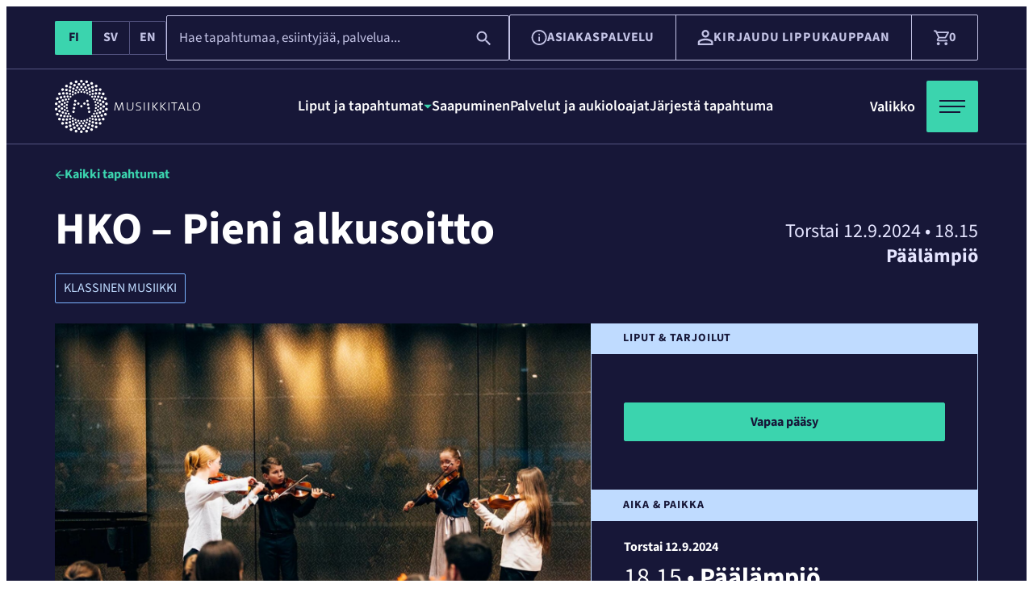

--- FILE ---
content_type: text/html; charset=UTF-8
request_url: https://musiikkitalo.fi/konsertit-ja-tapahtumat/hko-pieni-alkusoitto-12-9-2024
body_size: 32874
content:
<!doctype html><html lang="fi"><head><meta name="robots" content="noindex"> <script id="findkit" type="application/json">{
        "title": "HKO – Pieni alkusoitto",
        "tags": [],
        "customFields": {
          "eventDateTimeVenue": {
            "type": "keyword",
            "value": "Torstai 12.9.2024 klo 18.15 P\u00e4\u00e4l\u00e4mpi\u00f6 | Musiikkitalon p\u00e4\u00e4l\u00e4mpi\u00f6ss\u00e4 konsertoivat helsinkil\u00e4isten musiikkiopistojen oppilaat."          }
        }
      }</script> <script defer data-domain="musiikkitalo.fi" src="https://analytics.dude.fi/js/script.js"></script> <meta charset="UTF-8"><meta name="viewport" content="width=device-width, initial-scale=1"><link rel="profile" href="http://gmpg.org/xfn/11"><meta name='robots' content='index, follow, max-image-preview:large, max-snippet:-1, max-video-preview:-1' /><link rel="alternate" href="https://musiikkitalo.fi/konsertit-ja-tapahtumat/hko-pieni-alkusoitto-12-9-2024" hreflang="fi" /><link rel="alternate" href="https://musiikkitalo.fi/sv/konserter-och-evenemang/hso-liten-ouvertyr-12-9-2024" hreflang="sv" /><link rel="alternate" href="https://musiikkitalo.fi/en/concerts-and-events/hpo-little-overture-12-9-2024" hreflang="en" /><title>HKO – Pieni alkusoitto - Musiikkitalo</title><link rel="canonical" href="https://musiikkitalo.fi/konsertit-ja-tapahtumat/hko-pieni-alkusoitto-12-9-2024" /><meta property="og:locale" content="fi_FI" /><meta property="og:locale:alternate" content="sv_SE" /><meta property="og:locale:alternate" content="en_GB" /><meta property="og:type" content="article" /><meta property="og:title" content="HKO – Pieni alkusoitto - Musiikkitalo" /><meta property="og:description" content="Musiikkitalon päälämpiössä konsertoivat helsinkiläisten musiikkiopistojen oppilaat." /><meta property="og:url" content="https://musiikkitalo.fi/konsertit-ja-tapahtumat/hko-pieni-alkusoitto-12-9-2024" /><meta property="og:site_name" content="Musiikkitalo" /><meta property="article:publisher" content="https://www.facebook.com/Musiikkitalo/" /><meta property="og:image" content="https://musiikkitalo.fi/media/pieni_alkusoitto_2023_c_petri_anttila_e3a.jpg" /><meta property="og:image:width" content="1920" /><meta property="og:image:height" content="1080" /><meta property="og:image:type" content="image/jpeg" /><meta name="twitter:card" content="summary_large_image" /> <script type="application/ld+json" class="yoast-schema-graph">{"@context":"https://schema.org","@graph":[{"@type":"WebPage","@id":"https://musiikkitalo.fi/konsertit-ja-tapahtumat/hko-pieni-alkusoitto-12-9-2024","url":"https://musiikkitalo.fi/konsertit-ja-tapahtumat/hko-pieni-alkusoitto-12-9-2024","name":"HKO – Pieni alkusoitto - Musiikkitalo","isPartOf":{"@id":"https://musiikkitalo.fi/#website"},"primaryImageOfPage":{"@id":"https://musiikkitalo.fi/konsertit-ja-tapahtumat/hko-pieni-alkusoitto-12-9-2024#primaryimage"},"image":{"@id":"https://musiikkitalo.fi/konsertit-ja-tapahtumat/hko-pieni-alkusoitto-12-9-2024#primaryimage"},"thumbnailUrl":"https://musiikkitalo.fi/media/pieni_alkusoitto_2023_c_petri_anttila_e3a.jpg","datePublished":"2024-06-20T13:13:13+00:00","breadcrumb":{"@id":"https://musiikkitalo.fi/konsertit-ja-tapahtumat/hko-pieni-alkusoitto-12-9-2024#breadcrumb"},"inLanguage":"fi","potentialAction":[{"@type":"ReadAction","target":["https://musiikkitalo.fi/konsertit-ja-tapahtumat/hko-pieni-alkusoitto-12-9-2024"]}]},{"@type":"ImageObject","inLanguage":"fi","@id":"https://musiikkitalo.fi/konsertit-ja-tapahtumat/hko-pieni-alkusoitto-12-9-2024#primaryimage","url":"https://musiikkitalo.fi/media/pieni_alkusoitto_2023_c_petri_anttila_e3a.jpg","contentUrl":"https://musiikkitalo.fi/media/pieni_alkusoitto_2023_c_petri_anttila_e3a.jpg","width":1920,"height":1080},{"@type":"BreadcrumbList","@id":"https://musiikkitalo.fi/konsertit-ja-tapahtumat/hko-pieni-alkusoitto-12-9-2024#breadcrumb","itemListElement":[{"@type":"ListItem","position":1,"name":"Home","item":"https://musiikkitalo.fi/"},{"@type":"ListItem","position":2,"name":"Tapahtumat","item":"https://musiikkitalo.fi/konsertit-ja-tapahtumat"},{"@type":"ListItem","position":3,"name":"HKO – Pieni alkusoitto"}]},{"@type":"WebSite","@id":"https://musiikkitalo.fi/#website","url":"https://musiikkitalo.fi/","name":"Musiikkitalo","description":"Kaikille avoin konsertti- ja tapahtumatalo Helsingin ydinkeskustassa.","publisher":{"@id":"https://musiikkitalo.fi/#organization"},"potentialAction":[{"@type":"SearchAction","target":{"@type":"EntryPoint","urlTemplate":"https://musiikkitalo.fi/?s={search_term_string}"},"query-input":{"@type":"PropertyValueSpecification","valueRequired":true,"valueName":"search_term_string"}}],"inLanguage":"fi"},{"@type":"Organization","@id":"https://musiikkitalo.fi/#organization","name":"Musiikkitalo","alternateName":"Helsingin Musiikkitalo","url":"https://musiikkitalo.fi/","logo":{"@type":"ImageObject","inLanguage":"fi","@id":"https://musiikkitalo.fi/#/schema/logo/image/","url":"https://musiikkitalo.fi/media/mt-logo-sin.png","contentUrl":"https://musiikkitalo.fi/media/mt-logo-sin.png","width":1902,"height":1910,"caption":"Musiikkitalo"},"image":{"@id":"https://musiikkitalo.fi/#/schema/logo/image/"},"sameAs":["https://www.facebook.com/Musiikkitalo/","https://www.instagram.com/musiikkitalo/","https://www.linkedin.com/company/musiikkitalo/","https://www.youtube.com/channel/UCYmGVHpJq4vTfgZT99Z2gcw"]}]}</script> <link rel="alternate" type="application/rss+xml" title="Musiikkitalo &raquo; syöte" href="https://musiikkitalo.fi/feed" /><link rel="alternate" type="application/rss+xml" title="Musiikkitalo &raquo; kommenttien syöte" href="https://musiikkitalo.fi/comments/feed" /><link rel="alternate" title="oEmbed (JSON)" type="application/json+oembed" href="https://musiikkitalo.fi/wp-json/oembed/1.0/embed?url=https%3A%2F%2Fmusiikkitalo.fi%2Fkonsertit-ja-tapahtumat%2Fhko-pieni-alkusoitto-12-9-2024&#038;lang=fi" /><link rel="alternate" title="oEmbed (XML)" type="text/xml+oembed" href="https://musiikkitalo.fi/wp-json/oembed/1.0/embed?url=https%3A%2F%2Fmusiikkitalo.fi%2Fkonsertit-ja-tapahtumat%2Fhko-pieni-alkusoitto-12-9-2024&#038;format=xml&#038;lang=fi" /><style id='wp-img-auto-sizes-contain-inline-css'>img:is([sizes=auto i],[sizes^="auto," i]){contain-intrinsic-size:3000px 1500px}
/*# sourceURL=wp-img-auto-sizes-contain-inline-css */</style><style id='wp-block-library-inline-css'>:root{--wp-block-synced-color:#7a00df;--wp-block-synced-color--rgb:122,0,223;--wp-bound-block-color:var(--wp-block-synced-color);--wp-editor-canvas-background:#ddd;--wp-admin-theme-color:#007cba;--wp-admin-theme-color--rgb:0,124,186;--wp-admin-theme-color-darker-10:#006ba1;--wp-admin-theme-color-darker-10--rgb:0,107,160.5;--wp-admin-theme-color-darker-20:#005a87;--wp-admin-theme-color-darker-20--rgb:0,90,135;--wp-admin-border-width-focus:2px}@media (min-resolution:192dpi){:root{--wp-admin-border-width-focus:1.5px}}.wp-element-button{cursor:pointer}:root .has-very-light-gray-background-color{background-color:#eee}:root .has-very-dark-gray-background-color{background-color:#313131}:root .has-very-light-gray-color{color:#eee}:root .has-very-dark-gray-color{color:#313131}:root .has-vivid-green-cyan-to-vivid-cyan-blue-gradient-background{background:linear-gradient(135deg,#00d084,#0693e3)}:root .has-purple-crush-gradient-background{background:linear-gradient(135deg,#34e2e4,#4721fb 50%,#ab1dfe)}:root .has-hazy-dawn-gradient-background{background:linear-gradient(135deg,#faaca8,#dad0ec)}:root .has-subdued-olive-gradient-background{background:linear-gradient(135deg,#fafae1,#67a671)}:root .has-atomic-cream-gradient-background{background:linear-gradient(135deg,#fdd79a,#004a59)}:root .has-nightshade-gradient-background{background:linear-gradient(135deg,#330968,#31cdcf)}:root .has-midnight-gradient-background{background:linear-gradient(135deg,#020381,#2874fc)}:root{--wp--preset--font-size--normal:16px;--wp--preset--font-size--huge:42px}.has-regular-font-size{font-size:1em}.has-larger-font-size{font-size:2.625em}.has-normal-font-size{font-size:var(--wp--preset--font-size--normal)}.has-huge-font-size{font-size:var(--wp--preset--font-size--huge)}.has-text-align-center{text-align:center}.has-text-align-left{text-align:left}.has-text-align-right{text-align:right}.has-fit-text{white-space:nowrap!important}#end-resizable-editor-section{display:none}.aligncenter{clear:both}.items-justified-left{justify-content:flex-start}.items-justified-center{justify-content:center}.items-justified-right{justify-content:flex-end}.items-justified-space-between{justify-content:space-between}.screen-reader-text{border:0;clip-path:inset(50%);height:1px;margin:-1px;overflow:hidden;padding:0;position:absolute;width:1px;word-wrap:normal!important}.screen-reader-text:focus{background-color:#ddd;clip-path:none;color:#444;display:block;font-size:1em;height:auto;left:5px;line-height:normal;padding:15px 23px 14px;text-decoration:none;top:5px;width:auto;z-index:100000}html :where(.has-border-color){border-style:solid}html :where([style*=border-top-color]){border-top-style:solid}html :where([style*=border-right-color]){border-right-style:solid}html :where([style*=border-bottom-color]){border-bottom-style:solid}html :where([style*=border-left-color]){border-left-style:solid}html :where([style*=border-width]){border-style:solid}html :where([style*=border-top-width]){border-top-style:solid}html :where([style*=border-right-width]){border-right-style:solid}html :where([style*=border-bottom-width]){border-bottom-style:solid}html :where([style*=border-left-width]){border-left-style:solid}html :where(img[class*=wp-image-]){height:auto;max-width:100%}:where(figure){margin:0 0 1em}html :where(.is-position-sticky){--wp-admin--admin-bar--position-offset:var(--wp-admin--admin-bar--height,0px)}@media screen and (max-width:600px){html :where(.is-position-sticky){--wp-admin--admin-bar--position-offset:0px}}

/*# sourceURL=wp-block-library-inline-css */</style><style id='global-styles-inline-css'>:root{--wp--preset--aspect-ratio--square: 1;--wp--preset--aspect-ratio--4-3: 4/3;--wp--preset--aspect-ratio--3-4: 3/4;--wp--preset--aspect-ratio--3-2: 3/2;--wp--preset--aspect-ratio--2-3: 2/3;--wp--preset--aspect-ratio--16-9: 16/9;--wp--preset--aspect-ratio--9-16: 9/16;--wp--preset--color--black: #000000;--wp--preset--color--cyan-bluish-gray: #abb8c3;--wp--preset--color--white: #ffffff;--wp--preset--color--pale-pink: #f78da7;--wp--preset--color--vivid-red: #cf2e2e;--wp--preset--color--luminous-vivid-orange: #ff6900;--wp--preset--color--luminous-vivid-amber: #fcb900;--wp--preset--color--light-green-cyan: #7bdcb5;--wp--preset--color--vivid-green-cyan: #00d084;--wp--preset--color--pale-cyan-blue: #8ed1fc;--wp--preset--color--vivid-cyan-blue: #0693e3;--wp--preset--color--vivid-purple: #9b51e0;--wp--preset--gradient--vivid-cyan-blue-to-vivid-purple: linear-gradient(135deg,rgb(6,147,227) 0%,rgb(155,81,224) 100%);--wp--preset--gradient--light-green-cyan-to-vivid-green-cyan: linear-gradient(135deg,rgb(122,220,180) 0%,rgb(0,208,130) 100%);--wp--preset--gradient--luminous-vivid-amber-to-luminous-vivid-orange: linear-gradient(135deg,rgb(252,185,0) 0%,rgb(255,105,0) 100%);--wp--preset--gradient--luminous-vivid-orange-to-vivid-red: linear-gradient(135deg,rgb(255,105,0) 0%,rgb(207,46,46) 100%);--wp--preset--gradient--very-light-gray-to-cyan-bluish-gray: linear-gradient(135deg,rgb(238,238,238) 0%,rgb(169,184,195) 100%);--wp--preset--gradient--cool-to-warm-spectrum: linear-gradient(135deg,rgb(74,234,220) 0%,rgb(151,120,209) 20%,rgb(207,42,186) 40%,rgb(238,44,130) 60%,rgb(251,105,98) 80%,rgb(254,248,76) 100%);--wp--preset--gradient--blush-light-purple: linear-gradient(135deg,rgb(255,206,236) 0%,rgb(152,150,240) 100%);--wp--preset--gradient--blush-bordeaux: linear-gradient(135deg,rgb(254,205,165) 0%,rgb(254,45,45) 50%,rgb(107,0,62) 100%);--wp--preset--gradient--luminous-dusk: linear-gradient(135deg,rgb(255,203,112) 0%,rgb(199,81,192) 50%,rgb(65,88,208) 100%);--wp--preset--gradient--pale-ocean: linear-gradient(135deg,rgb(255,245,203) 0%,rgb(182,227,212) 50%,rgb(51,167,181) 100%);--wp--preset--gradient--electric-grass: linear-gradient(135deg,rgb(202,248,128) 0%,rgb(113,206,126) 100%);--wp--preset--gradient--midnight: linear-gradient(135deg,rgb(2,3,129) 0%,rgb(40,116,252) 100%);--wp--preset--font-size--small: 13px;--wp--preset--font-size--medium: 20px;--wp--preset--font-size--large: 36px;--wp--preset--font-size--x-large: 42px;--wp--preset--spacing--20: 0.44rem;--wp--preset--spacing--30: 0.67rem;--wp--preset--spacing--40: 1rem;--wp--preset--spacing--50: 1.5rem;--wp--preset--spacing--60: 2.25rem;--wp--preset--spacing--70: 3.38rem;--wp--preset--spacing--80: 5.06rem;--wp--preset--shadow--natural: 6px 6px 9px rgba(0, 0, 0, 0.2);--wp--preset--shadow--deep: 12px 12px 50px rgba(0, 0, 0, 0.4);--wp--preset--shadow--sharp: 6px 6px 0px rgba(0, 0, 0, 0.2);--wp--preset--shadow--outlined: 6px 6px 0px -3px rgb(255, 255, 255), 6px 6px rgb(0, 0, 0);--wp--preset--shadow--crisp: 6px 6px 0px rgb(0, 0, 0);}:where(.is-layout-flex){gap: 0.5em;}:where(.is-layout-grid){gap: 0.5em;}body .is-layout-flex{display: flex;}.is-layout-flex{flex-wrap: wrap;align-items: center;}.is-layout-flex > :is(*, div){margin: 0;}body .is-layout-grid{display: grid;}.is-layout-grid > :is(*, div){margin: 0;}:where(.wp-block-columns.is-layout-flex){gap: 2em;}:where(.wp-block-columns.is-layout-grid){gap: 2em;}:where(.wp-block-post-template.is-layout-flex){gap: 1.25em;}:where(.wp-block-post-template.is-layout-grid){gap: 1.25em;}.has-black-color{color: var(--wp--preset--color--black) !important;}.has-cyan-bluish-gray-color{color: var(--wp--preset--color--cyan-bluish-gray) !important;}.has-white-color{color: var(--wp--preset--color--white) !important;}.has-pale-pink-color{color: var(--wp--preset--color--pale-pink) !important;}.has-vivid-red-color{color: var(--wp--preset--color--vivid-red) !important;}.has-luminous-vivid-orange-color{color: var(--wp--preset--color--luminous-vivid-orange) !important;}.has-luminous-vivid-amber-color{color: var(--wp--preset--color--luminous-vivid-amber) !important;}.has-light-green-cyan-color{color: var(--wp--preset--color--light-green-cyan) !important;}.has-vivid-green-cyan-color{color: var(--wp--preset--color--vivid-green-cyan) !important;}.has-pale-cyan-blue-color{color: var(--wp--preset--color--pale-cyan-blue) !important;}.has-vivid-cyan-blue-color{color: var(--wp--preset--color--vivid-cyan-blue) !important;}.has-vivid-purple-color{color: var(--wp--preset--color--vivid-purple) !important;}.has-black-background-color{background-color: var(--wp--preset--color--black) !important;}.has-cyan-bluish-gray-background-color{background-color: var(--wp--preset--color--cyan-bluish-gray) !important;}.has-white-background-color{background-color: var(--wp--preset--color--white) !important;}.has-pale-pink-background-color{background-color: var(--wp--preset--color--pale-pink) !important;}.has-vivid-red-background-color{background-color: var(--wp--preset--color--vivid-red) !important;}.has-luminous-vivid-orange-background-color{background-color: var(--wp--preset--color--luminous-vivid-orange) !important;}.has-luminous-vivid-amber-background-color{background-color: var(--wp--preset--color--luminous-vivid-amber) !important;}.has-light-green-cyan-background-color{background-color: var(--wp--preset--color--light-green-cyan) !important;}.has-vivid-green-cyan-background-color{background-color: var(--wp--preset--color--vivid-green-cyan) !important;}.has-pale-cyan-blue-background-color{background-color: var(--wp--preset--color--pale-cyan-blue) !important;}.has-vivid-cyan-blue-background-color{background-color: var(--wp--preset--color--vivid-cyan-blue) !important;}.has-vivid-purple-background-color{background-color: var(--wp--preset--color--vivid-purple) !important;}.has-black-border-color{border-color: var(--wp--preset--color--black) !important;}.has-cyan-bluish-gray-border-color{border-color: var(--wp--preset--color--cyan-bluish-gray) !important;}.has-white-border-color{border-color: var(--wp--preset--color--white) !important;}.has-pale-pink-border-color{border-color: var(--wp--preset--color--pale-pink) !important;}.has-vivid-red-border-color{border-color: var(--wp--preset--color--vivid-red) !important;}.has-luminous-vivid-orange-border-color{border-color: var(--wp--preset--color--luminous-vivid-orange) !important;}.has-luminous-vivid-amber-border-color{border-color: var(--wp--preset--color--luminous-vivid-amber) !important;}.has-light-green-cyan-border-color{border-color: var(--wp--preset--color--light-green-cyan) !important;}.has-vivid-green-cyan-border-color{border-color: var(--wp--preset--color--vivid-green-cyan) !important;}.has-pale-cyan-blue-border-color{border-color: var(--wp--preset--color--pale-cyan-blue) !important;}.has-vivid-cyan-blue-border-color{border-color: var(--wp--preset--color--vivid-cyan-blue) !important;}.has-vivid-purple-border-color{border-color: var(--wp--preset--color--vivid-purple) !important;}.has-vivid-cyan-blue-to-vivid-purple-gradient-background{background: var(--wp--preset--gradient--vivid-cyan-blue-to-vivid-purple) !important;}.has-light-green-cyan-to-vivid-green-cyan-gradient-background{background: var(--wp--preset--gradient--light-green-cyan-to-vivid-green-cyan) !important;}.has-luminous-vivid-amber-to-luminous-vivid-orange-gradient-background{background: var(--wp--preset--gradient--luminous-vivid-amber-to-luminous-vivid-orange) !important;}.has-luminous-vivid-orange-to-vivid-red-gradient-background{background: var(--wp--preset--gradient--luminous-vivid-orange-to-vivid-red) !important;}.has-very-light-gray-to-cyan-bluish-gray-gradient-background{background: var(--wp--preset--gradient--very-light-gray-to-cyan-bluish-gray) !important;}.has-cool-to-warm-spectrum-gradient-background{background: var(--wp--preset--gradient--cool-to-warm-spectrum) !important;}.has-blush-light-purple-gradient-background{background: var(--wp--preset--gradient--blush-light-purple) !important;}.has-blush-bordeaux-gradient-background{background: var(--wp--preset--gradient--blush-bordeaux) !important;}.has-luminous-dusk-gradient-background{background: var(--wp--preset--gradient--luminous-dusk) !important;}.has-pale-ocean-gradient-background{background: var(--wp--preset--gradient--pale-ocean) !important;}.has-electric-grass-gradient-background{background: var(--wp--preset--gradient--electric-grass) !important;}.has-midnight-gradient-background{background: var(--wp--preset--gradient--midnight) !important;}.has-small-font-size{font-size: var(--wp--preset--font-size--small) !important;}.has-medium-font-size{font-size: var(--wp--preset--font-size--medium) !important;}.has-large-font-size{font-size: var(--wp--preset--font-size--large) !important;}.has-x-large-font-size{font-size: var(--wp--preset--font-size--x-large) !important;}
/*# sourceURL=global-styles-inline-css */</style><style id='classic-theme-styles-inline-css'>/*! This file is auto-generated */
.wp-block-button__link{color:#fff;background-color:#32373c;border-radius:9999px;box-shadow:none;text-decoration:none;padding:calc(.667em + 2px) calc(1.333em + 2px);font-size:1.125em}.wp-block-file__button{background:#32373c;color:#fff;text-decoration:none}
/*# sourceURL=/wp-includes/css/classic-themes.min.css */</style><link rel='stylesheet' id='air-notifications-styles-css' href='https://musiikkitalo.fi/content/plugins/air-notifications/assets/styles.css?ver=1691403662' media='all' /><link rel='stylesheet' id='wp-smart-crop-renderer-css' href='https://musiikkitalo.fi/content/plugins/wp-smartcrop/css/image-renderer.css?ver=2.0.10' media='all' /><link rel='stylesheet' id='styles-css' href='https://musiikkitalo.fi/content/themes/musiikkitalo2024/css/prod/global.css?ver=1769590391' media='all' /> <script id="musiikkitalo2024_legacy-js-before">var supportsES6 = (function () {
  try {
    new Function("(a = 0) => a");
    return true;
  } catch (err) {
    return false;
  }
  }());
  var legacyScript ="https://musiikkitalo.fi/content/themes/musiikkitalo2024/js/prod/legacy.js";
  if (!supportsES6) {
    var script = document.createElement("script");
    script.src = legacyScript;
    document.head.appendChild(script);
  }
//# sourceURL=musiikkitalo2024_legacy-js-before</script> <link rel="https://api.w.org/" href="https://musiikkitalo.fi/wp-json/" /><link rel="EditURI" type="application/rsd+xml" title="RSD" href="https://musiikkitalo.fi/wp/xmlrpc.php?rsd" /><meta name="generator" content="WordPress 6.9" /><link rel='shortlink' href='https://musiikkitalo.fi/?p=5229' /><style id="breadcrumb-trail-css">.breadcrumbs .trail-browse,.breadcrumbs .trail-items,.breadcrumbs .trail-items li {display: inline-block;margin:0;padding: 0;border:none;background:transparent;text-indent: 0;}.breadcrumbs .trail-browse {font-size: inherit;font-style:inherit;font-weight: inherit;color: inherit;}.breadcrumbs .trail-items {list-style: none;}.trail-items li::after {content: "\002F";padding: 0 0.5em;}.trail-items li:last-of-type::after {display: none;}</style><link rel="icon" href="https://musiikkitalo.fi/media/cropped-favicon-1-32x32.png" sizes="32x32" /><link rel="icon" href="https://musiikkitalo.fi/media/cropped-favicon-1-192x192.png" sizes="192x192" /><link rel="apple-touch-icon" href="https://musiikkitalo.fi/media/cropped-favicon-1-180x180.png" /><meta name="msapplication-TileImage" content="https://musiikkitalo.fi/media/cropped-favicon-1-270x270.png" /> <script async src="https://bot.leadoo.com/bot/dynamic.js?company=d7a0f344"></script>  <script>(function(w,d,s,l,i){w[l]=w[l]||[];w[l].push({'gtm.start': new Date().getTime(),event:'gtm.js'});var f=d.getElementsByTagName(s)[0],j=d.createElement(s),dl=l!='dataLayer'?'&l='+l:'';j.async=true;j.src='https://www.googletagmanager.com/gtm.js?id='+i+dl;f.parentNode.insertBefore(j,f);})(window,document,'script','dataLayer','GTM-MLKKS599');</script>  <noscript><iframe src=https://www.googletagmanager.com/ns.html?id=GTM-MLKKS599 height="0" width="0" style="display:none;visibility:hidden"></iframe></noscript></head><body class="wp-singular event-template-default single single-event postid-5229 wp-theme-musiikkitalo2024 no-js"> <a class="skip-link screen-reader-text" href="#content">Siirry suoraan sisältöön</a><div id="page" class="site"><div class="nav-container"><header class="site-header"><div class="nav-top-wrapper"><div class="nav-top"><div role="region" class="language-switcher nav-language" aria-label="Valitse kieli"><ul><li lang="fi" class="lang-item lang-item-fi current-lang"> <a hreflang="fi" aria-current="page" href="https://musiikkitalo.fi/konsertit-ja-tapahtumat/hko-pieni-alkusoitto-12-9-2024"> <span class="screen-reader-text">Vaihda kieli Suomeksi</span> <span class="site-lang-label" aria-hidden="true">Fi</span> </a></li><li lang="sv" class="lang-item lang-item-sv"> <a hreflang="sv" href="https://musiikkitalo.fi/sv/konserter-och-evenemang/hso-liten-ouvertyr-12-9-2024"> <span class="screen-reader-text">Svenska: Vaihda kieli kieleen Svenska</span> <span class="site-lang-label" aria-hidden="true">Sv</span> </a></li><li lang="en" class="lang-item lang-item-en"> <a hreflang="en" href="https://musiikkitalo.fi/en/concerts-and-events/hpo-little-overture-12-9-2024"> <span class="screen-reader-text">English: Vaihda kieli kieleen English</span> <span class="site-lang-label" aria-hidden="true">En</span> </a></li></ul></div><div role="search" class="search-form"> <label> <span class="screen-reader-text">Hae</span> <input type="search" class="search-field" placeholder="Hae tapahtumaa, esiintyjää, palvelua..." value="" name="s" /> </label></div><div class="tixly"><p> <a
 href="https://musiikkitalo.fi/asiakaspalvelu"
 > <svg aria-hidden="true" width="21" height="20" viewBox="0 0 21 20" fill="none" xmlns="http://www.w3.org/2000/svg"><path d="M9.594 15h2V9h-2v6zm1-8c.283 0 .52-.096.712-.287A.968.968 0 0011.594 6a.968.968 0 00-.288-.713.968.968 0 00-.712-.287.968.968 0 00-.713.287.968.968 0 00-.287.713c0 .283.096.52.287.713.192.191.43.287.713.287zm0 13a9.738 9.738 0 01-3.9-.788 10.099 10.099 0 01-3.175-2.137c-.9-.9-1.613-1.958-2.138-3.175A9.738 9.738 0 01.594 10c0-1.383.262-2.683.787-3.9A10.099 10.099 0 013.52 2.925c.9-.9 1.958-1.612 3.175-2.137a9.738 9.738 0 013.9-.788c1.383 0 2.683.263 3.9.787a10.1 10.1 0 013.175 2.138c.9.9 1.612 1.958 2.137 3.175a9.736 9.736 0 01.788 3.9 9.736 9.736 0 01-.788 3.9 10.098 10.098 0 01-2.137 3.175 10.1 10.1 0 01-3.175 2.137 9.738 9.738 0 01-3.9.788zm0-2c2.233 0 4.125-.775 5.675-2.325 1.55-1.55 2.325-3.442 2.325-5.675 0-2.233-.775-4.125-2.325-5.675C14.719 2.775 12.827 2 10.594 2c-2.234 0-4.125.775-5.675 2.325C3.369 5.875 2.594 7.767 2.594 10c0 2.233.775 4.125 2.325 5.675C6.469 17.225 8.36 18 10.594 18z" fill="currentColor"/></svg> Asiakaspalvelu </a></p><p class="profile"> <a href="#" class="tixly-login"> <svg width="17" height="16" viewBox="0 0 17 16" fill="none" xmlns="http://www.w3.org/2000/svg"><path d="M8.594 8c-1.1 0-2.042-.392-2.825-1.175C4.985 6.042 4.594 5.1 4.594 4s.391-2.042 1.175-2.825C6.552.392 7.494 0 8.594 0s2.041.392 2.825 1.175c.783.783 1.175 1.725 1.175 2.825s-.392 2.042-1.175 2.825C10.635 7.608 9.694 8 8.594 8zm-8 8v-2.8c0-.567.146-1.087.437-1.563.292-.475.68-.837 1.163-1.087a14.844 14.844 0 013.15-1.163A13.759 13.759 0 018.594 9c1.1 0 2.183.13 3.25.387 1.066.259 2.116.646 3.15 1.163.483.25.87.612 1.162 1.087.292.476.438.996.438 1.563V16h-16zm2-2h12v-.8a.973.973 0 00-.5-.85c-.9-.45-1.809-.787-2.725-1.012a11.601 11.601 0 00-5.55 0c-.917.225-1.825.562-2.725 1.012a.973.973 0 00-.5.85v.8zm6-8c.55 0 1.02-.196 1.412-.588.392-.391.588-.862.588-1.412 0-.55-.196-1.02-.588-1.413A1.926 1.926 0 008.594 2c-.55 0-1.021.196-1.413.587A1.926 1.926 0 006.594 4c0 .55.196 1.02.587 1.412.392.392.863.588 1.413.588z" fill="currentColor"/></svg> <span> Kirjaudu lippukauppaan </span> </a></p><p class="cart"> <a role="link" aria-disabled="true" class="tixly-cart"> <svg width="14" height="15" viewBox="0 0 14 15" fill="none" xmlns="http://www.w3.org/2000/svg"><path d="M4.101 3.633h-.02l.009.018 1.6 3.333-.015.008h4.693v.013l.01-.02 1.834-3.333.01-.019h-8.12zm-.644-1.315l-.015.007H13.3c.251 0 .442.111.573.335a.66.66 0 01.016.68s0 0 0 0l-2.366 4.266h0c-.121.22-.284.391-.487.512a1.284 1.284 0 01-.669.182H5.401v-.014l-.01.02-.734 1.334-.01.018H12.655v1.309H4.668c-.495 0-.87-.218-1.123-.653-.253-.435-.264-.866-.033-1.296 0 0 0 0 0 0l.9-1.633.008.004-.007-.015-2.4-5.067.015-.007H.68V.992h2.146l.63 1.326zM4.668 14.3c-.363 0-.674-.13-.933-.388a1.272 1.272 0 01-.388-.933c0-.363.13-.674.388-.933.259-.259.57-.388.933-.388.363 0 .674.13.933.388.259.259.388.57.388.933 0 .363-.13.674-.388.933-.259.259-.57.388-.933.388zm6.667 0c-.364 0-.674-.13-.933-.388a1.271 1.271 0 01-.388-.933c0-.363.129-.674.388-.933s.57-.388.933-.388c.363 0 .674.13.932.388.26.259.389.57.389.933 0 .363-.13.674-.389.933-.258.259-.569.388-.932.388z" fill="currentColor" stroke="currentColor" stroke-width=".025"/></svg> <span class="cart-amount">0</span> </a></p></div></div></div><div class="nav-main-wrapper"><div class="nav-main"><div class="site-branding"><p class="site-title"> <a href="https://musiikkitalo.fi/" rel="home"> <span class="screen-reader-text">Musiikkitalo</span> <span class="hide-on-mobile"> <svg width="180" height="72" xmlns="http://www.w3.org/2000/svg" viewBox="0 0 873.52 320"><path fill="currentColor" d="M154.77 56.6c1.1 3.37-.76 6.99-4.14 8.09-3.39 1.1-7.02-.75-8.12-4.12-1.1-3.37.76-6.99 4.14-8.09 3.39-1.1 7.02.75 8.12 4.12zM166.51 41.91c.42 3.97-2.47 7.52-6.46 7.94-3.99.42-7.56-2.46-7.98-6.43-.42-3.97 2.47-7.52 6.46-7.94 3.99-.42 7.56 2.46 7.98 6.43zM152.73 24.21c1.34 4.1-.92 8.51-5.04 9.84s-8.54-.91-9.88-5.01c-1.34-4.1.92-8.51 5.04-9.84s8.54.91 9.88 5.01zM151.11 9.03c-.47-4.49 2.8-8.52 7.32-8.99 4.51-.47 8.56 2.79 9.03 7.28.47 4.49-2.8 8.52-7.32 8.99-4.52.47-8.56-2.79-9.03-7.28zM165.23 71.52c.34 3.27-2.04 6.19-5.32 6.54-3.28.34-6.22-2.03-6.56-5.29-.34-3.27 2.04-6.19 5.32-6.54 3.28-.34 6.22 2.03 6.56 5.29zM133.36 59.78c1.78 3.07.71 7-2.37 8.77-3.08 1.78-7.02.73-8.8-2.34-1.78-3.07-.71-7 2.37-8.77 3.08-1.78 7.02-.73 8.8 2.34zM141.79 42.97c1.23 3.8-.85 7.87-4.67 9.11-3.81 1.24-7.9-.84-9.14-4.63-1.23-3.8.85-7.87 4.67-9.11 3.81-1.24 7.9.84 9.14 4.63zM124.64 28.52c2.16 3.73.87 8.51-2.88 10.67s-8.54.89-10.7-2.85c-2.16-3.73-.87-8.51 2.88-10.67s8.54-.89 10.7 2.85zM119.9 14.01c-1.4-4.3.97-8.91 5.29-10.31 4.32-1.4 8.95.95 10.35 5.25 1.4 4.3-.97 8.91-5.29 10.31-4.32 1.4-8.95-.95-10.35-5.25zM146.7 72.19c1.02 3.12-.7 6.48-3.84 7.5-3.14 1.02-6.5-.69-7.52-3.81-1.02-3.12.7-6.48 3.84-7.5 3.14-1.02 6.5.69 7.52 3.81zM113.09 67.34c2.37 2.63 2.15 6.7-.49 9.07-2.65 2.38-6.72 2.17-9.09-.46s-2.15-6.7.49-9.07c2.65-2.38 6.72-2.17 9.09.46zM117.84 49.14c2 3.46.8 7.88-2.67 9.88-3.47 2-7.9.82-9.9-2.63-2-3.46-.8-7.88 2.67-9.88 3.47-2 7.91-.82 9.9 2.63zM98.06 38.57c2.89 3.2 2.62 8.15-.6 11.04-3.22 2.89-8.17 2.65-11.06-.56-2.89-3.2-2.62-8.15.6-11.04 3.22-2.89 8.17-2.64 11.06.56zM90.41 25.37c-2.26-3.91-.91-8.92 3.03-11.19 3.93-2.27 8.95-.93 11.21 2.98 2.26 3.91.91 8.92-3.03 11.19-3.93 2.27-8.95.93-11.21-2.98zM128.72 76.71c1.64 2.84.66 6.49-2.2 8.13-2.86 1.65-6.51.68-8.15-2.16-1.64-2.84-.66-6.49 2.2-8.13 2.86-1.65 6.51-.68 8.15 2.17zM94.83 78.95c2.87 2.08 3.5 6.1 1.4 8.98-2.09 2.88-6.12 3.52-8.99 1.44s-3.5-6.1-1.4-8.98c2.09-2.88 6.12-3.52 8.99-1.44zM95.7 60.16c2.67 2.97 2.42 7.54-.56 10.22-2.98 2.68-7.56 2.45-10.23-.52-2.67-2.96-2.42-7.54.56-10.22 2.98-2.68 7.56-2.45 10.23.52zM74.15 53.93c3.49 2.53 4.26 7.42 1.71 10.92s-7.44 4.29-10.94 1.75c-3.49-2.53-4.26-7.42-1.71-10.93 2.55-3.5 7.44-4.29 10.94-1.75zM63.92 42.61c-3.02-3.36-2.74-8.54.63-11.57 3.38-3.04 8.56-2.77 11.59.58 3.02 3.36 2.74 8.54-.64 11.57-3.38 3.04-8.56 2.77-11.59-.58zM112.07 84.86c2.2 2.44 1.99 6.21-.46 8.41-2.45 2.21-6.22 2.02-8.42-.42s-1.99-6.21.46-8.41c2.45-2.21 6.22-2.02 8.42.42zM79.39 94.1c3.24 1.44 4.69 5.24 3.24 8.49-1.45 3.25-5.25 4.72-8.49 3.28s-4.69-5.24-3.24-8.49c1.45-3.25 5.25-4.72 8.49-3.28zM76.33 75.54c3.23 2.34 3.94 6.87 1.58 10.11-2.36 3.24-6.89 3.97-10.11 1.62-3.23-2.34-3.94-6.87-1.58-10.11 2.36-3.24 6.89-3.97 10.12-1.62zM53.95 73.93c3.94 1.75 5.71 6.38 3.94 10.33-1.76 3.95-6.39 5.74-10.33 3.99-3.94-1.75-5.71-6.38-3.94-10.33 1.76-3.95 6.39-5.74 10.33-3.99zM41.59 64.98c-3.66-2.65-4.46-7.78-1.78-11.45 2.67-3.67 7.8-4.49 11.46-1.84 3.66 2.65 4.46 7.78 1.78 11.45-2.67 3.67-7.8 4.49-11.46 1.84zM97.47 96.3c2.66 1.93 3.24 5.66 1.3 8.32-1.94 2.67-5.67 3.27-8.33 1.34s-3.24-5.66-1.3-8.32c1.94-2.67 5.67-3.27 8.33-1.34zM67.43 112.13c3.47.73 5.68 4.15 4.93 7.63s-4.16 5.71-7.63 4.97c-3.47-.73-5.68-4.15-4.93-7.63.74-3.48 4.16-5.71 7.62-4.97zM60.58 94.61c3.65 1.62 5.28 5.9 3.65 9.56-1.63 3.66-5.91 5.31-9.56 3.69-3.65-1.62-5.28-5.9-3.65-9.56 1.63-3.66 5.91-5.31 9.56-3.69zM38.36 97.69c4.22.89 6.91 5.05 6 9.29-.9 4.24-5.06 6.94-9.28 6.05-4.22-.89-6.91-5.05-6-9.29.9-4.23 5.06-6.94 9.28-6.05zM24.41 91.5c-4.13-1.84-5.98-6.68-4.13-10.83 1.85-4.14 6.7-6.02 10.82-4.18 4.13 1.84 5.98 6.68 4.13 10.83-1.85 4.15-6.7 6.02-10.82 4.18zM85.58 110.52c3 1.33 4.35 4.86 3 7.87s-4.86 4.37-7.87 3.04c-3-1.33-4.35-4.86-3-7.87 1.34-3.01 4.87-4.37 7.87-3.04zM59.48 132.25a6.41 6.41 0 016.41 6.44c0 3.56-2.88 6.45-6.42 6.45a6.41 6.41 0 01-6.41-6.44c0-3.56 2.88-6.45 6.42-6.45zM49.14 116.54c3.9.83 6.39 4.68 5.56 8.6-.84 3.92-4.68 6.43-8.58 5.6-3.9-.83-6.39-4.68-5.56-8.6.83-3.92 4.68-6.43 8.58-5.6zM28.05 124.17c4.31 0 7.81 3.5 7.8 7.83 0 4.33-3.5 7.84-7.82 7.85-4.31 0-7.81-3.5-7.8-7.83 0-4.33 3.5-7.84 7.82-7.85zM13.11 121.02c-4.42-.94-7.24-5.3-6.29-9.74.95-4.44 5.3-7.28 9.72-6.34 4.42.94 7.24 5.3 6.29 9.74-.95 4.44-5.3 7.28-9.72 6.34zM76.9 126.9c3.21.68 5.26 3.85 4.57 7.08-.69 3.23-3.85 5.29-7.06 4.61-3.21-.68-5.26-3.85-4.57-7.07.69-3.23 3.85-5.29 7.06-4.61zM55.89 153.58a6.409 6.409 0 017.61 4.97c.74 3.48-1.48 6.91-4.94 7.65a6.409 6.409 0 01-7.61-4.97c-.74-3.48 1.48-6.91 4.94-7.65zM42.51 140.37c3.99 0 7.22 3.25 7.22 7.25 0 4.01-3.24 7.26-7.23 7.26s-7.22-3.25-7.22-7.25c0-4.01 3.24-7.26 7.23-7.26zM23.46 152.22c4.22-.9 8.36 1.8 9.26 6.04.9 4.24-1.8 8.4-6.01 9.3-4.22.9-8.36-1.8-9.26-6.04-.9-4.24 1.8-8.4 6.01-9.3zM8.2 152.24c-4.52 0-8.18-3.68-8.17-8.22 0-4.54 3.67-8.22 8.19-8.22s8.18 3.68 8.18 8.22c0 4.54-3.67 8.22-8.19 8.22zM71.82 144.73c3.28 0 5.95 2.67 5.94 5.97 0 3.3-2.67 5.97-5.95 5.98-3.28 0-5.95-2.67-5.94-5.97 0-3.3 2.67-5.97 5.95-5.98zM56.82 175.2c3.24-1.44 7.03.02 8.48 3.27 1.45 3.25 0 7.06-3.24 8.51-3.24 1.45-7.03-.02-8.48-3.27-1.45-3.25 0-7.06 3.25-8.51zM40.98 165.06c3.9-.83 7.74 1.67 8.57 5.59.83 3.92-1.66 7.77-5.56 8.6-3.9.83-7.74-1.67-8.57-5.59-.83-3.92 1.66-7.77 5.56-8.6zM24.81 180.61c3.94-1.76 8.56.03 10.32 3.98 1.76 3.96 0 8.59-3.95 10.35-3.94 1.76-8.56-.03-10.32-3.98-1.76-3.96 0-8.59 3.95-10.35zM9.89 183.8c-4.42.94-8.76-1.9-9.71-6.34-.94-4.44 1.88-8.8 6.3-9.75 4.42-.94 8.76 1.9 9.7 6.34.94 4.44-1.88 8.8-6.3 9.75zM70.55 163.23c3.21-.68 6.37 1.38 7.06 4.6.68 3.23-1.36 6.4-4.58 7.08-3.21.68-6.37-1.38-7.06-4.6-.68-3.23 1.37-6.4 4.58-7.08zM62.21 196.15c2.87-2.09 6.88-1.44 8.97 1.44 2.09 2.88 1.46 6.91-1.41 8.99-2.87 2.09-6.88 1.44-8.97-1.44-2.09-2.88-1.46-6.91 1.41-8.99zM44.61 189.52c3.64-1.62 7.92.03 9.55 3.69 1.63 3.66 0 7.95-3.65 9.57-3.65 1.63-7.92-.03-9.55-3.69-1.63-3.66 0-7.95 3.65-9.57zM32.03 208.1c3.49-2.54 8.38-1.75 10.92 1.75 2.54 3.51 1.78 8.4-1.71 10.94-3.49 2.54-8.38 1.75-10.92-1.75-2.54-3.51-1.78-8.41 1.71-10.94zM18.1 214.32c-4.13 1.84-8.97-.03-10.81-4.18-1.84-4.15 0-9 4.13-10.84 4.13-1.84 8.97.03 10.81 4.18 1.84 4.15 0 9-4.13 10.84zM73.16 181.59c3-1.34 6.52.02 7.86 3.04 1.34 3.01 0 6.54-3.01 7.88-3 1.34-6.52-.02-7.86-3.04-1.34-3.01 0-6.54 3.01-7.88zM71.85 215.52c2.37-2.64 6.43-2.84 9.08-.46 2.64 2.38 2.86 6.45.49 9.09-2.37 2.64-6.43 2.84-9.08.46s-2.86-6.45-.49-9.09zM53.25 212.7c3.23-2.35 7.75-1.62 10.11 1.62 2.35 3.24 1.65 7.78-1.58 10.12-3.23 2.35-7.75 1.62-10.11-1.62-2.35-3.24-1.65-7.77 1.58-10.12zM44.81 233.48c2.88-3.21 7.83-3.46 11.04-.56 3.22 2.9 3.48 7.85.6 11.06-2.88 3.21-7.83 3.46-11.04.56-3.22-2.9-3.49-7.85-.6-11.06zM32.48 242.47c-3.65 2.66-8.78 1.83-11.44-1.84-2.67-3.67-1.86-8.81 1.79-11.46 3.65-2.66 8.78-1.83 11.44 1.84 2.67 3.68 1.86 8.81-1.79 11.47zM79.53 199c2.66-1.93 6.38-1.33 8.32 1.34 1.94 2.67 1.36 6.4-1.3 8.33s-6.38 1.33-8.32-1.34c-1.94-2.67-1.35-6.4 1.3-8.33zM85.3 232.47c1.77-3.07 5.7-4.12 8.78-2.33 3.08 1.78 4.14 5.72 2.37 8.79-1.77 3.07-5.7 4.12-8.78 2.34-3.08-1.78-4.14-5.72-2.37-8.79zM66.53 233.57c2.67-2.97 7.25-3.2 10.22-.51 2.98 2.68 3.23 7.26.56 10.23s-7.25 3.2-10.22.51c-2.98-2.68-3.23-7.26-.56-10.23zM62.59 255.66c2.15-3.74 6.94-5.01 10.69-2.84 3.75 2.17 5.04 6.96 2.89 10.69-2.15 3.74-6.94 5.01-10.69 2.84-3.75-2.17-5.04-6.96-2.89-10.69zM52.39 267.01c-3.02 3.36-8.2 3.62-11.58.58-3.37-3.04-3.65-8.23-.63-11.59 3.02-3.36 8.2-3.62 11.58-.58 3.37 3.04 3.65 8.23.63 11.59zM89.38 214.71c2.2-2.44 5.96-2.63 8.41-.42s2.66 5.98.46 8.42c-2.2 2.44-5.96 2.63-8.41.42s-2.66-5.98-.46-8.42zM101.99 246.24c1.09-3.37 4.72-5.21 8.11-4.11 3.38 1.1 5.24 4.73 4.15 8.1-1.09 3.37-4.72 5.21-8.11 4.11-3.38-1.1-5.24-4.73-4.15-8.1zM83.85 251.23c1.99-3.46 6.42-4.63 9.89-2.63 3.47 2.01 4.67 6.43 2.67 9.89-1.99 3.46-6.42 4.63-9.89 2.63-3.47-2.01-4.67-6.43-2.67-9.89zM84.59 273.65c1.33-4.1 5.74-6.34 9.86-5 4.12 1.34 6.38 5.76 5.05 9.86s-5.75 6.34-9.86 5c-4.12-1.34-6.38-5.75-5.05-9.86zM76.98 286.88c-2.26 3.91-7.27 5.25-11.2 2.97s-5.29-7.29-3.03-11.2c2.26-3.91 7.27-5.25 11.2-2.97 3.93 2.27 5.29 7.29 3.03 11.2zM102.28 228.03c1.64-2.84 5.29-3.81 8.14-2.16a5.962 5.962 0 012.2 8.14c-1.64 2.84-5.29 3.81-8.14 2.16-2.86-1.65-3.84-5.3-2.2-8.14zM121.17 256.25c.37-3.53 3.53-6.08 7.07-5.71 3.54.38 6.11 3.54 5.74 7.06-.37 3.53-3.53 6.08-7.07 5.71-3.54-.37-6.11-3.54-5.74-7.06zM104.46 264.9c1.23-3.8 5.32-5.87 9.13-4.63 3.81 1.24 5.9 5.32 4.67 9.12-1.23 3.8-5.32 5.87-9.13 4.63-3.81-1.24-5.9-5.32-4.67-9.12zM109.85 286.68c.45-4.29 4.3-7.4 8.61-6.94 4.31.45 7.44 4.3 6.99 8.59-.45 4.29-4.3 7.4-8.61 6.94-4.31-.46-7.44-4.3-6.99-8.59zM105.15 301.2c-1.39 4.3-6.02 6.64-10.34 5.24-4.32-1.41-6.69-6.03-5.29-10.33 1.39-4.3 6.02-6.64 10.34-5.24 4.32 1.41 6.68 6.03 5.29 10.33zM117.67 238.37c1.01-3.12 4.38-4.83 7.51-3.81 3.14 1.02 4.86 4.38 3.84 7.51-1.01 3.12-4.38 4.83-7.51 3.81-3.14-1.02-4.86-4.38-3.84-7.51zM142.01 262.05a6.415 6.415 0 015.73-7.05c3.54-.37 6.71 2.19 7.09 5.71a6.415 6.415 0 01-5.73 7.05c-3.54.37-6.71-2.19-7.09-5.72zM127.47 273.98c.42-3.97 3.98-6.85 7.97-6.43 3.99.42 6.88 3.98 6.47 7.95-.42 3.97-3.98 6.85-7.97 6.43-3.99-.42-6.88-3.98-6.47-7.95zM137.26 294.16c-.45-4.29 2.67-8.13 6.98-8.58 4.31-.45 8.17 2.66 8.62 6.95.45 4.29-2.67 8.13-6.98 8.58-4.31.45-8.17-2.66-8.62-6.95zM135.69 309.34c-.47 4.49-4.51 7.75-9.03 7.27-4.51-.48-7.79-4.51-7.32-9 .47-4.49 4.51-7.75 9.02-7.27 4.51.48 7.79 4.51 7.32 9zM134.87 245.29c.34-3.27 3.28-5.63 6.56-5.29 3.28.35 5.66 3.27 5.32 6.54-.34 3.27-3.28 5.63-6.56 5.29-3.28-.35-5.66-3.28-5.32-6.54zM163.61 263.39c-1.1-3.37.76-6.99 4.14-8.09 3.39-1.1 7.02.75 8.12 4.12 1.1 3.37-.76 6.99-4.14 8.09-3.39 1.1-7.02-.75-8.12-4.12zM151.86 278.09c-.42-3.97 2.47-7.52 6.46-7.94 3.99-.42 7.56 2.46 7.98 6.43.42 3.97-2.47 7.53-6.46 7.94-3.99.42-7.56-2.46-7.98-6.43zM165.64 295.79c-1.34-4.1.92-8.51 5.04-9.84 4.12-1.34 8.54.91 9.88 5.01 1.34 4.1-.92 8.51-5.04 9.84s-8.54-.91-9.88-5.01zM167.26 310.97c.47 4.49-2.8 8.52-7.32 8.99-4.52.47-8.56-2.79-9.03-7.28-.47-4.49 2.8-8.52 7.32-8.99 4.51-.47 8.56 2.79 9.03 7.28zM153.14 248.48c-.34-3.27 2.04-6.19 5.32-6.54 3.28-.34 6.22 2.03 6.56 5.29.34 3.27-2.03 6.19-5.32 6.54-3.28.34-6.22-2.03-6.56-5.29zM185.01 260.21c-1.78-3.07-.71-7 2.37-8.78 3.08-1.78 7.02-.73 8.8 2.34 1.77 3.07.71 7-2.37 8.77-3.08 1.78-7.02.73-8.8-2.34zM176.57 277.03c-1.23-3.8.85-7.87 4.67-9.11 3.81-1.24 7.9.84 9.14 4.63 1.23 3.8-.85 7.87-4.67 9.11-3.81 1.24-7.9-.84-9.14-4.63zM193.73 291.48c-2.16-3.73-.87-8.51 2.88-10.67s8.54-.89 10.7 2.84.87 8.51-2.88 10.67-8.54.89-10.7-2.84zM198.47 305.99c1.4 4.3-.97 8.91-5.29 10.31-4.32 1.4-8.95-.95-10.35-5.25-1.4-4.3.97-8.91 5.29-10.31s8.95.95 10.35 5.25zM171.67 247.8c-1.02-3.12.7-6.48 3.84-7.5 3.14-1.02 6.51.69 7.52 3.81 1.02 3.12-.7 6.48-3.84 7.5-3.14 1.02-6.51-.69-7.52-3.81zM205.28 252.65c-2.37-2.63-2.15-6.7.49-9.08 2.65-2.38 6.72-2.17 9.09.46s2.15 6.7-.49 9.08c-2.65 2.38-6.72 2.18-9.09-.46zM200.53 270.85c-2-3.46-.8-7.88 2.67-9.88 3.47-2 7.91-.83 9.9 2.63 2 3.46.8 7.88-2.67 9.88-3.47 2-7.91.82-9.9-2.63zM220.32 281.42c-2.89-3.2-2.62-8.15.6-11.04 3.22-2.9 8.17-2.65 11.06.56 2.89 3.2 2.62 8.15-.6 11.04-3.22 2.89-8.17 2.65-11.06-.56zM227.96 294.63c2.26 3.91.91 8.92-3.03 11.19-3.93 2.27-8.95.93-11.22-2.98-2.26-3.91-.91-8.92 3.03-11.19 3.93-2.27 8.95-.93 11.21 2.98zM189.65 243.29c-1.64-2.84-.66-6.48 2.2-8.13 2.86-1.65 6.51-.68 8.15 2.17 1.64 2.84.66 6.48-2.2 8.13-2.86 1.65-6.51.68-8.15-2.17zM223.54 241.05c-2.87-2.08-3.5-6.1-1.4-8.98 2.09-2.88 6.12-3.52 8.99-1.44s3.5 6.1 1.4 8.98c-2.09 2.88-6.12 3.52-8.99 1.44zM222.67 259.84c-2.67-2.97-2.42-7.54.56-10.22 2.98-2.68 7.56-2.45 10.23.51 2.67 2.97 2.42 7.54-.56 10.22-2.98 2.68-7.56 2.45-10.23-.51zM244.23 266.06c-3.49-2.53-4.26-7.42-1.71-10.93 2.55-3.5 7.44-4.29 10.94-1.75 3.49 2.53 4.26 7.42 1.71 10.93-2.55 3.5-7.44 4.29-10.94 1.75zM254.45 277.39c3.03 3.36 2.74 8.54-.63 11.57-3.38 3.04-8.56 2.78-11.59-.58-3.03-3.36-2.74-8.54.63-11.57 3.38-3.03 8.56-2.78 11.59.58zM206.3 235.13c-2.2-2.44-1.99-6.21.46-8.41 2.45-2.21 6.22-2.02 8.42.42s1.99 6.21-.46 8.41c-2.45 2.21-6.22 2.02-8.42-.42zM238.98 225.89c-3.24-1.44-4.69-5.24-3.24-8.49s5.25-4.72 8.49-3.28 4.69 5.24 3.24 8.49-5.25 4.72-8.49 3.28zM242.04 244.45c-3.23-2.34-3.94-6.87-1.58-10.11 2.36-3.24 6.89-3.97 10.12-1.63 3.23 2.34 3.94 6.87 1.58 10.11-2.36 3.24-6.89 3.97-10.12 1.63zM264.42 246.06c-3.94-1.75-5.71-6.38-3.94-10.33 1.76-3.95 6.39-5.74 10.33-3.99 3.94 1.75 5.71 6.38 3.94 10.33-1.76 3.95-6.39 5.74-10.33 3.99zM276.78 255.01c3.66 2.65 4.46 7.78 1.79 11.45-2.67 3.67-7.8 4.5-11.46 1.84-3.66-2.65-4.46-7.78-1.79-11.45 2.67-3.67 7.8-4.49 11.46-1.84zM220.89 223.69c-2.66-1.93-3.24-5.66-1.3-8.32 1.94-2.67 5.67-3.27 8.33-1.34s3.24 5.66 1.3 8.32c-1.94 2.67-5.67 3.27-8.33 1.34zM250.94 207.86c-3.47-.73-5.68-4.15-4.94-7.63.74-3.48 4.16-5.71 7.63-4.97 3.47.73 5.68 4.15 4.94 7.63-.74 3.48-4.16 5.71-7.63 4.97zM257.79 225.38c-3.65-1.62-5.28-5.9-3.65-9.56 1.63-3.66 5.91-5.31 9.56-3.69 3.65 1.62 5.28 5.9 3.65 9.56-1.63 3.66-5.91 5.31-9.56 3.69zM280.01 222.3c-4.22-.89-6.91-5.05-6-9.29.9-4.24 5.06-6.94 9.28-6.05 4.22.89 6.91 5.05 6 9.29-.9 4.24-5.06 6.94-9.28 6.05zM293.96 228.49c4.13 1.84 5.98 6.68 4.13 10.83-1.85 4.15-6.7 6.02-10.82 4.18-4.13-1.84-5.98-6.69-4.13-10.83 1.85-4.15 6.7-6.02 10.82-4.18zM232.79 209.47c-3-1.33-4.35-4.86-3-7.87a5.974 5.974 0 017.87-3.04c3 1.33 4.35 4.86 3 7.87a5.974 5.974 0 01-7.87 3.04zM258.89 187.74a6.41 6.41 0 01-6.41-6.44c0-3.56 2.88-6.45 6.42-6.45a6.41 6.41 0 016.41 6.44c0 3.56-2.88 6.45-6.42 6.45zM269.23 203.45c-3.9-.83-6.39-4.68-5.56-8.6.83-3.92 4.68-6.43 8.58-5.6 3.9.83 6.39 4.68 5.56 8.6-.83 3.92-4.68 6.43-8.58 5.6zM290.33 195.81c-4.31 0-7.81-3.5-7.8-7.84 0-4.33 3.5-7.84 7.82-7.85 4.31 0 7.81 3.5 7.8 7.83 0 4.33-3.5 7.84-7.82 7.85zM305.26 198.97c4.42.94 7.24 5.3 6.29 9.74-.95 4.44-5.3 7.28-9.72 6.34-4.42-.94-7.24-5.3-6.29-9.74.95-4.44 5.3-7.28 9.72-6.34zM241.47 193.09c-3.21-.68-5.26-3.85-4.57-7.08.69-3.23 3.85-5.29 7.06-4.61 3.21.68 5.26 3.85 4.57 7.08-.69 3.23-3.85 5.29-7.06 4.61zM262.48 166.4a6.409 6.409 0 01-7.61-4.97c-.74-3.48 1.48-6.91 4.94-7.65a6.41 6.41 0 017.61 4.96c.74 3.48-1.48 6.91-4.94 7.65zM275.86 179.62c-3.99 0-7.22-3.25-7.22-7.25 0-4.01 3.24-7.26 7.23-7.26s7.22 3.25 7.22 7.25c0 4.01-3.24 7.26-7.23 7.26zM294.91 167.76c-4.22.9-8.37-1.8-9.26-6.04-.9-4.24 1.8-8.4 6.01-9.3 4.22-.9 8.37 1.8 9.26 6.04.9 4.24-1.8 8.4-6.01 9.3zM310.17 167.74c4.52 0 8.18 3.68 8.18 8.22 0 4.54-3.67 8.22-8.19 8.22s-8.18-3.68-8.18-8.22c0-4.54 3.67-8.22 8.19-8.22zM246.55 175.25c-3.28 0-5.95-2.67-5.95-5.97s2.67-5.97 5.95-5.98c3.28 0 5.95 2.67 5.94 5.97 0 3.3-2.66 5.97-5.95 5.98zM261.55 144.78c-3.24 1.44-7.03-.02-8.48-3.27-1.44-3.25 0-7.06 3.25-8.51 3.24-1.45 7.03.02 8.48 3.27 1.45 3.25 0 7.06-3.25 8.51zM277.39 154.93c-3.9.83-7.74-1.67-8.57-5.59-.83-3.92 1.66-7.77 5.56-8.61 3.9-.83 7.74 1.67 8.57 5.59.83 3.92-1.66 7.77-5.56 8.6zM293.56 139.37c-3.94 1.76-8.56-.03-10.32-3.98-1.76-3.96 0-8.59 3.95-10.35 3.94-1.76 8.56.03 10.32 3.98s0 8.59-3.95 10.35zM308.48 136.18c4.42-.94 8.76 1.89 9.71 6.34.94 4.44-1.88 8.81-6.3 9.75-4.42.94-8.77-1.89-9.71-6.34-.94-4.44 1.88-8.8 6.3-9.75zM247.81 156.76c-3.21.68-6.37-1.38-7.06-4.6-.68-3.23 1.36-6.4 4.58-7.08s6.37 1.38 7.06 4.6c.68 3.23-1.36 6.4-4.58 7.08zM256.15 123.83c-2.87 2.09-6.88 1.44-8.97-1.44-2.09-2.88-1.46-6.91 1.41-9s6.88-1.44 8.97 1.44c2.09 2.88 1.46 6.91-1.41 8.99zM273.75 130.46c-3.64 1.63-7.92-.03-9.55-3.69-1.63-3.66 0-7.95 3.65-9.57 3.65-1.63 7.92.03 9.55 3.69 1.63 3.66 0 7.95-3.65 9.57zM286.34 111.89c-3.49 2.54-8.38 1.75-10.92-1.75-2.54-3.51-1.78-8.41 1.71-10.94 3.49-2.54 8.38-1.75 10.92 1.75 2.54 3.51 1.78 8.41-1.71 10.94zM300.27 105.66c4.13-1.84 8.97.03 10.81 4.18 1.84 4.15 0 9-4.13 10.84-4.13 1.84-8.97-.03-10.81-4.18-1.84-4.15 0-9 4.13-10.84zM245.2 138.4c-3 1.34-6.52-.02-7.86-3.04-1.34-3.01 0-6.54 3-7.88 3-1.34 6.52.02 7.86 3.04 1.34 3.01 0 6.54-3 7.88zM246.51 104.46c-2.37 2.64-6.43 2.84-9.08.46-2.64-2.38-2.87-6.45-.5-9.09 2.37-2.64 6.43-2.84 9.08-.46 2.64 2.38 2.87 6.45.5 9.09zM265.11 107.29c-3.23 2.35-7.75 1.62-10.11-1.62-2.35-3.24-1.65-7.78 1.58-10.12 3.23-2.35 7.75-1.62 10.11 1.62 2.36 3.24 1.65 7.78-1.58 10.12zM273.55 86.5c-2.88 3.21-7.83 3.46-11.04.56s-3.49-7.85-.6-11.06c2.88-3.21 7.83-3.46 11.04-.56 3.22 2.9 3.49 7.85.6 11.06zM285.88 77.51c3.65-2.66 8.78-1.83 11.44 1.84 2.67 3.67 1.87 8.81-1.79 11.46-3.65 2.66-8.78 1.83-11.44-1.84-2.67-3.67-1.87-8.81 1.79-11.47zM238.83 120.98c-2.66 1.93-6.38 1.33-8.32-1.33-1.94-2.67-1.36-6.4 1.3-8.33 2.66-1.93 6.38-1.33 8.32 1.33 1.94 2.67 1.36 6.4-1.3 8.33zM233.06 87.52c-1.77 3.07-5.7 4.12-8.78 2.33-3.08-1.78-4.14-5.72-2.37-8.79 1.77-3.07 5.7-4.12 8.78-2.34 3.08 1.78 4.14 5.72 2.37 8.79zM251.84 86.41c-2.67 2.97-7.25 3.2-10.22.52-2.98-2.68-3.23-7.26-.56-10.23 2.67-2.97 7.25-3.2 10.22-.52 2.98 2.68 3.23 7.26.56 10.23zM255.77 64.33c-2.15 3.74-6.94 5.01-10.69 2.84-3.75-2.17-5.04-6.96-2.89-10.69 2.15-3.74 6.94-5.01 10.69-2.84 3.75 2.17 5.04 6.96 2.89 10.69zM265.97 52.97c3.02-3.36 8.2-3.62 11.58-.58 3.37 3.04 3.65 8.23.63 11.59-3.02 3.36-8.2 3.62-11.58.58-3.37-3.04-3.66-8.23-.63-11.59zM228.98 105.28c-2.2 2.44-5.96 2.63-8.41.42s-2.66-5.98-.46-8.42c2.2-2.44 5.96-2.63 8.41-.42s2.66 5.98.46 8.42zM216.38 73.74c-1.09 3.37-4.72 5.21-8.11 4.11-3.38-1.1-5.24-4.73-4.15-8.1 1.09-3.37 4.72-5.21 8.11-4.11 3.38 1.1 5.24 4.73 4.15 8.1zM234.51 68.76c-1.99 3.46-6.42 4.63-9.89 2.63-3.47-2.01-4.67-6.43-2.67-9.89 1.99-3.46 6.42-4.63 9.89-2.63 3.47 2.01 4.67 6.43 2.67 9.89zM233.77 46.33c-1.33 4.1-5.75 6.34-9.86 5-4.12-1.34-6.38-5.76-5.05-9.86s5.74-6.34 9.86-5c4.12 1.34 6.38 5.75 5.05 9.86zM241.38 33.11c2.26-3.91 7.27-5.25 11.2-2.97 3.93 2.27 5.29 7.29 3.03 11.2-2.26 3.91-7.27 5.25-11.2 2.97-3.93-2.27-5.29-7.29-3.03-11.2zM216.08 91.96c-1.64 2.84-5.29 3.81-8.14 2.16a5.962 5.962 0 01-2.2-8.14c1.64-2.85 5.29-3.81 8.14-2.16 2.86 1.65 3.84 5.3 2.2 8.14zM197.19 63.73c-.37 3.53-3.53 6.08-7.07 5.71-3.54-.38-6.11-3.54-5.74-7.06.37-3.53 3.53-6.08 7.07-5.71 3.54.38 6.11 3.54 5.74 7.06zM213.89 55.09c-1.23 3.8-5.32 5.87-9.13 4.63-3.81-1.24-5.9-5.32-4.67-9.12 1.23-3.8 5.32-5.87 9.13-4.63 3.81 1.24 5.9 5.32 4.67 9.12zM208.51 33.31c-.45 4.29-4.3 7.4-8.61 6.94-4.31-.46-7.44-4.3-6.99-8.59.45-4.29 4.3-7.4 8.61-6.94 4.31.46 7.44 4.3 6.99 8.59zM213.2 18.79c1.39-4.3 6.02-6.64 10.34-5.24 4.32 1.41 6.69 6.03 5.29 10.33-1.39 4.3-6.02 6.64-10.34 5.24-4.32-1.41-6.69-6.03-5.29-10.33zM200.69 81.62c-1.01 3.12-4.38 4.83-7.51 3.81-3.14-1.02-4.86-4.38-3.84-7.51 1.01-3.12 4.38-4.83 7.51-3.81 3.14 1.02 4.86 4.38 3.84 7.51zM176.35 57.93a6.415 6.415 0 01-5.73 7.05c-3.54.37-6.71-2.19-7.09-5.71a6.415 6.415 0 015.73-7.05c3.54-.37 6.71 2.19 7.09 5.72zM190.89 46c-.42 3.97-3.98 6.85-7.97 6.43-3.99-.42-6.88-3.98-6.47-7.95.42-3.97 3.98-6.85 7.97-6.43 3.99.42 6.88 3.98 6.47 7.95zM181.09 25.82c.45 4.29-2.67 8.13-6.98 8.58-4.31.45-8.17-2.66-8.62-6.95-.45-4.29 2.67-8.13 6.98-8.58 4.31-.45 8.17 2.66 8.62 6.95zM182.66 10.64c.47-4.49 4.51-7.75 9.02-7.27 4.51.48 7.79 4.51 7.32 9-.47 4.49-4.51 7.75-9.02 7.27-4.51-.48-7.79-4.51-7.32-9zM183.49 74.7c-.34 3.27-3.28 5.63-6.56 5.29-3.28-.35-5.66-3.27-5.32-6.54.34-3.27 3.28-5.63 6.56-5.29 3.28.35 5.66 3.27 5.32 6.54zM126.23 148.52c0-3.93-3.2-7.11-7.14-7.11s-7.15 3.19-7.15 7.11 3.2 7.11 7.15 7.11 7.14-3.19 7.14-7.11zM129.87 126.74c0-3.93-3.2-7.11-7.15-7.11s-7.15 3.18-7.15 7.11 3.2 7.11 7.15 7.11 7.15-3.18 7.15-7.11zM148.1 142.75c0-3.93-3.2-7.11-7.14-7.11s-7.15 3.18-7.15 7.11 3.2 7.11 7.15 7.11 7.14-3.18 7.14-7.11zM166.33 158.77c0-3.93-3.2-7.11-7.14-7.11s-7.15 3.18-7.15 7.11 3.2 7.11 7.15 7.11 7.14-3.18 7.14-7.11zM199.43 192.08c0-3.93 3.2-7.11 7.15-7.11s7.15 3.19 7.15 7.11-3.2 7.11-7.15 7.11-7.15-3.19-7.15-7.11zM195.79 170.3c0-3.93 3.2-7.11 7.14-7.11s7.15 3.18 7.15 7.11-3.2 7.11-7.15 7.11-7.14-3.18-7.14-7.11zM192.14 148.52c0-3.93 3.2-7.11 7.14-7.11s7.15 3.18 7.15 7.11-3.2 7.11-7.15 7.11-7.14-3.18-7.14-7.11zM188.49 126.74c0-3.93 3.2-7.11 7.15-7.11s7.15 3.19 7.15 7.11-3.2 7.11-7.15 7.11-7.15-3.18-7.15-7.11zM170.27 142.75c0-3.93 3.2-7.11 7.14-7.11s7.15 3.18 7.15 7.11-3.2 7.11-7.15 7.11-7.14-3.18-7.14-7.11zM118.94 192.08c0-3.93-3.2-7.11-7.15-7.11s-7.14 3.18-7.14 7.11 3.2 7.11 7.14 7.11 7.15-3.18 7.15-7.11zM122.58 170.3c0-3.93-3.2-7.11-7.14-7.11s-7.15 3.18-7.15 7.11 3.2 7.11 7.15 7.11 7.14-3.18 7.14-7.11zM413.99 184.24l-6.86-48.21h-6.77l-12.24 34.3c-1.21 3.43-1.95 5.47-2.69 8.71h-.09c-.46-2.5-1.58-5.66-2.87-9.27l-11.87-33.75h-6.12l-7.05 48.21h5.01l3.89-30.22c.65-5.01 1.11-8.9 1.3-12.61h.09c.46 2.6 1.95 6.4 3.15 9.92l11.59 32.91h5.66l12.42-35.14c1.11-3.15 1.95-5.84 2.41-7.7h.09c.28 2.5.65 6.4 1.48 12.52l4.26 30.32h5.19zM471.83 166.07v-30.04h-4.91v30.22c0 8.44-3.8 14.56-14.74 14.56-9.09 0-14.65-4.17-14.65-13.26v-31.52h-5.01v31.89c0 11.22 6.95 16.97 19.19 16.97 14.46 0 20.12-8.81 20.12-18.82zM518.7 170.24c0-15.85-25.96-10.2-25.96-21.97 0-5.28 4.08-8.71 12.61-8.71 3.06 0 7.51.65 10.29 1.48l.28-4.73c-2.87-.56-7.04-.93-10.2-.93-11.12 0-18.08 5.28-18.08 13.54 0 15.2 25.87 9.92 25.87 21.69 0 7.42-6.86 9.92-12.89 9.92-4.54 0-8.81-.83-11.87-2.13l-.28 5.19c2.69.74 7.32 1.3 11.31 1.3 9.73 0 18.91-5.28 18.91-14.65zM540.2 184.24v-48.21h-5.01v48.21h5.01zM565.97 184.24v-48.21h-5.01v48.21h5.01zM621.69 184.24l-23.92-24.94 23.08-23.27h-6.49l-22.62 23.55v-23.55h-5.01v48.21h5.01v-24.66l22.9 24.66h7.05zM669.79 184.24l-23.92-24.94 23.09-23.27h-6.49l-22.63 23.55v-23.55h-5v48.21h5v-24.66l22.9 24.66h7.05zM687.95 184.24v-48.21h-5.01v48.21h5.01zM735.69 140.02v-3.99h-35.51v3.99h15.21v44.22h5v-44.22h15.3zM784.07 184.24l-19.19-48.21h-5.28l-19.47 48.21h5.1l4.64-11.68h24.11l4.54 11.68h5.56zm-11.68-15.57h-20.95l7.42-18.64c1.21-3.15 2.32-6.3 3.06-8.9h.09c.74 2.41 1.85 5.65 3.06 8.71l7.32 18.82zM820.87 184.24v-3.98h-18.82v-44.23h-5.01v48.21h23.83zM873.52 159.86c0-15.39-7.7-24.48-22.16-24.48-12.7 0-23.18 8.99-23.18 25.12 0 13.91 6.31 24.38 21.79 24.38 13.35 0 23.55-8.81 23.55-25.03zm-5.38.74c0 13.07-7.6 20.12-17.71 20.12-12.89 0-16.97-9.83-16.97-20.86 0-13.26 8.16-20.4 17.34-20.4 10.85 0 17.34 7.42 17.34 21.14z"/></svg> </span> <span class="hide-on-desktop"> <svg height="128" width="127" xmlns="http://www.w3.org/2000/svg" viewBox="0 0 318.36 320"><path fill="currentColor" d="M154.76 56.6c1.1 3.37-.76 6.99-4.14 8.09-3.39 1.1-7.02-.75-8.12-4.12-1.1-3.37.76-6.99 4.14-8.09 3.39-1.1 7.02.75 8.12 4.12zM166.51 41.91c.42 3.97-2.47 7.52-6.46 7.94-3.99.42-7.56-2.46-7.97-6.43-.42-3.97 2.47-7.53 6.46-7.94 3.99-.42 7.56 2.46 7.98 6.43zM152.73 24.21c1.34 4.1-.92 8.51-5.04 9.84s-8.54-.91-9.88-5.01c-1.34-4.1.92-8.51 5.04-9.84s8.54.91 9.88 5.01zM151.11 9.03c-.47-4.49 2.8-8.52 7.32-8.99 4.51-.47 8.56 2.79 9.03 7.28.47 4.49-2.8 8.52-7.32 8.99-4.51.47-8.56-2.79-9.03-7.28zM165.23 71.52c.34 3.27-2.04 6.19-5.32 6.54-3.28.34-6.22-2.03-6.57-5.29-.34-3.27 2.04-6.19 5.32-6.54 3.28-.34 6.22 2.03 6.56 5.29zM133.36 59.78c1.78 3.07.71 7-2.37 8.77-3.08 1.78-7.02.73-8.8-2.34-1.77-3.07-.71-7 2.37-8.77 3.08-1.78 7.02-.73 8.8 2.34zM141.79 42.97c1.24 3.79-.85 7.87-4.67 9.11-3.81 1.24-7.9-.84-9.14-4.63-1.24-3.8.85-7.87 4.67-9.11 3.81-1.24 7.9.84 9.14 4.63zM124.64 28.52c2.16 3.73.87 8.51-2.88 10.67s-8.54.89-10.7-2.84-.87-8.51 2.88-10.68c3.75-2.16 8.54-.89 10.7 2.85zM119.9 14.01c-1.4-4.3.97-8.91 5.29-10.31 4.32-1.4 8.95.95 10.35 5.25 1.4 4.3-.97 8.91-5.29 10.31-4.32 1.4-8.95-.95-10.35-5.25zM146.7 72.19c1.02 3.12-.7 6.48-3.84 7.5-3.14 1.02-6.51-.69-7.52-3.81-1.02-3.12.7-6.48 3.84-7.5 3.14-1.02 6.5.69 7.52 3.81zM113.09 67.34c2.37 2.63 2.15 6.7-.49 9.07-2.65 2.38-6.72 2.17-9.09-.46s-2.15-6.7.49-9.07c2.65-2.38 6.72-2.17 9.09.46zM117.84 49.14c2 3.46.8 7.88-2.67 9.88-3.47 2-7.91.82-9.9-2.63-2-3.46-.8-7.88 2.67-9.88 3.47-2 7.91-.83 9.9 2.63zM98.06 38.57c2.89 3.2 2.62 8.15-.6 11.04-3.22 2.89-8.17 2.64-11.06-.56-2.89-3.2-2.62-8.15.6-11.04 3.22-2.89 8.17-2.65 11.06.56zM90.41 25.37c-2.26-3.91-.9-8.92 3.03-11.19 3.93-2.27 8.95-.93 11.21 2.98 2.26 3.91.91 8.92-3.03 11.19-3.93 2.27-8.95.93-11.21-2.98zM128.72 76.71c1.64 2.84.66 6.49-2.2 8.13-2.86 1.65-6.51.68-8.15-2.17-1.64-2.84-.66-6.49 2.2-8.13 2.86-1.65 6.51-.68 8.15 2.17zM94.83 78.95c2.87 2.08 3.5 6.1 1.4 8.98-2.1 2.88-6.12 3.52-8.99 1.44s-3.5-6.1-1.4-8.98c2.09-2.88 6.12-3.52 8.99-1.44zM95.7 60.16c2.67 2.97 2.42 7.54-.56 10.22-2.98 2.68-7.56 2.45-10.23-.52-2.67-2.96-2.42-7.54.56-10.22 2.98-2.68 7.56-2.45 10.23.51zM74.15 53.93c3.49 2.53 4.26 7.42 1.71 10.92s-7.44 4.29-10.94 1.75c-3.49-2.53-4.26-7.42-1.71-10.93 2.55-3.5 7.44-4.29 10.94-1.75zM63.92 42.61c-3.02-3.36-2.74-8.54.64-11.57 3.38-3.03 8.56-2.77 11.59.58 3.02 3.36 2.74 8.54-.64 11.57-3.38 3.03-8.56 2.77-11.59-.58zM112.07 84.86c2.2 2.44 1.99 6.21-.46 8.41-2.45 2.21-6.22 2.02-8.42-.42s-1.99-6.21.46-8.41c2.45-2.21 6.22-2.02 8.42.42zM79.39 94.1c3.24 1.44 4.69 5.24 3.24 8.49-1.45 3.25-5.25 4.72-8.49 3.28s-4.69-5.24-3.24-8.49c1.45-3.25 5.25-4.72 8.49-3.28zM76.33 75.54c3.23 2.34 3.94 6.87 1.58 10.11-2.36 3.24-6.89 3.97-10.12 1.63-3.23-2.34-3.94-6.87-1.58-10.11 2.36-3.24 6.89-3.97 10.12-1.62zM53.95 73.93c3.94 1.75 5.71 6.38 3.94 10.33-1.76 3.95-6.39 5.74-10.33 3.99-3.94-1.75-5.71-6.38-3.94-10.33 1.76-3.95 6.39-5.74 10.33-3.99zM41.59 64.98c-3.66-2.65-4.46-7.78-1.79-11.45 2.67-3.67 7.8-4.49 11.46-1.84 3.66 2.65 4.46 7.78 1.79 11.45-2.67 3.67-7.8 4.49-11.46 1.84zM97.47 96.3c2.66 1.93 3.24 5.66 1.3 8.32-1.94 2.67-5.67 3.27-8.33 1.34s-3.24-5.66-1.3-8.32c1.94-2.67 5.67-3.27 8.33-1.34zM67.43 112.13c3.47.73 5.68 4.15 4.93 7.63-.74 3.48-4.16 5.71-7.63 4.97s-5.68-4.15-4.93-7.63c.74-3.48 4.16-5.71 7.63-4.97zM60.58 94.61c3.65 1.62 5.28 5.9 3.65 9.56-1.63 3.66-5.91 5.31-9.56 3.69-3.65-1.62-5.28-5.9-3.65-9.56 1.63-3.66 5.91-5.31 9.56-3.69zM38.36 97.69c4.22.89 6.91 5.05 6 9.29-.9 4.24-5.06 6.94-9.28 6.05-4.22-.89-6.91-5.05-6-9.29.9-4.24 5.06-6.94 9.28-6.05zM24.41 91.5c-4.13-1.84-5.98-6.68-4.13-10.83 1.85-4.15 6.7-6.02 10.82-4.18 4.13 1.84 5.98 6.68 4.13 10.83-1.85 4.15-6.7 6.02-10.82 4.18zM85.58 110.52c3 1.33 4.35 4.86 3 7.87a5.974 5.974 0 01-7.87 3.04c-3-1.33-4.35-4.86-3-7.87a5.974 5.974 0 017.87-3.04zM59.48 132.25c3.54 0 6.42 2.88 6.41 6.44 0 3.56-2.88 6.45-6.42 6.45a6.41 6.41 0 01-6.41-6.44c0-3.56 2.88-6.45 6.42-6.45zM49.14 116.54c3.9.83 6.39 4.68 5.56 8.6-.83 3.92-4.68 6.43-8.58 5.6-3.9-.83-6.39-4.68-5.56-8.6.84-3.92 4.68-6.43 8.58-5.6zM28.04 124.17c4.31 0 7.81 3.5 7.8 7.83 0 4.33-3.5 7.84-7.82 7.85-4.31 0-7.81-3.5-7.8-7.83 0-4.33 3.5-7.84 7.82-7.85zM13.11 121.02c-4.42-.94-7.24-5.3-6.29-9.74.95-4.44 5.3-7.28 9.72-6.34 4.42.94 7.24 5.3 6.29 9.74-.95 4.44-5.3 7.28-9.72 6.34zM76.9 126.9c3.21.68 5.26 3.85 4.57 7.08-.69 3.23-3.85 5.29-7.06 4.61-3.21-.68-5.26-3.85-4.57-7.08.69-3.23 3.85-5.29 7.06-4.61zM55.89 153.58a6.409 6.409 0 017.61 4.97c.74 3.48-1.48 6.9-4.94 7.64-3.47.74-6.87-1.48-7.61-4.97-.74-3.48 1.48-6.91 4.94-7.65zM42.51 140.37c3.99 0 7.22 3.25 7.22 7.25 0 4.01-3.24 7.26-7.23 7.26s-7.22-3.25-7.22-7.25c0-4.01 3.24-7.26 7.23-7.26zM23.46 152.22c4.22-.9 8.36 1.8 9.26 6.04.9 4.24-1.8 8.4-6.01 9.3-4.22.9-8.36-1.8-9.26-6.04-.9-4.24 1.8-8.4 6.01-9.3zM8.2 152.24c-4.52 0-8.18-3.68-8.18-8.22 0-4.54 3.67-8.22 8.19-8.22s8.18 3.68 8.18 8.22c0 4.54-3.67 8.22-8.19 8.22zM71.82 144.73c3.28 0 5.95 2.67 5.94 5.97 0 3.3-2.67 5.97-5.95 5.98-3.28 0-5.95-2.67-5.94-5.97 0-3.3 2.67-5.97 5.95-5.98zM56.82 175.2c3.24-1.44 7.03.02 8.48 3.27 1.44 3.25 0 7.06-3.25 8.51-3.24 1.44-7.03-.02-8.48-3.27-1.45-3.25 0-7.06 3.25-8.51zM40.97 165.06c3.9-.83 7.74 1.67 8.57 5.59.83 3.92-1.66 7.77-5.56 8.61-3.9.83-7.74-1.67-8.57-5.59-.83-3.92 1.66-7.77 5.56-8.6zM24.81 180.61c3.94-1.76 8.56.03 10.32 3.98 1.76 3.96 0 8.59-3.95 10.35-3.94 1.76-8.56-.03-10.32-3.98-1.76-3.96 0-8.59 3.95-10.35zM9.89 183.8c-4.42.94-8.76-1.9-9.7-6.34-.94-4.44 1.88-8.8 6.3-9.75 4.42-.94 8.76 1.9 9.7 6.34.94 4.44-1.88 8.8-6.3 9.75zM70.55 163.23c3.21-.68 6.37 1.38 7.06 4.6.68 3.23-1.36 6.4-4.58 7.08-3.21.69-6.37-1.38-7.06-4.6-.68-3.23 1.36-6.4 4.58-7.08zM62.21 196.15c2.87-2.09 6.88-1.44 8.97 1.44 2.09 2.88 1.46 6.91-1.41 8.99-2.87 2.09-6.88 1.44-8.97-1.44-2.09-2.88-1.46-6.91 1.41-8.99zM44.61 189.52c3.64-1.62 7.92.03 9.55 3.69 1.63 3.66 0 7.95-3.65 9.57-3.64 1.62-7.92-.03-9.55-3.69-1.63-3.66 0-7.95 3.65-9.57zM32.03 208.1c3.49-2.54 8.38-1.75 10.92 1.75 2.54 3.51 1.78 8.41-1.71 10.94-3.49 2.54-8.38 1.75-10.92-1.75-2.54-3.51-1.78-8.41 1.71-10.94zM18.1 214.32c-4.13 1.84-8.97-.03-10.81-4.18-1.84-4.15 0-9 4.13-10.84 4.13-1.84 8.97.03 10.81 4.18 1.84 4.15 0 9-4.14 10.84zM73.16 181.59c3-1.34 6.52.02 7.86 3.04 1.34 3.01 0 6.54-3.01 7.88-3 1.34-6.52-.02-7.86-3.04-1.34-3.01 0-6.54 3.01-7.88zM71.85 215.52c2.37-2.64 6.43-2.84 9.08-.46 2.64 2.38 2.86 6.45.49 9.09-2.37 2.64-6.43 2.84-9.08.46-2.64-2.38-2.86-6.45-.49-9.09zM53.25 212.7c3.23-2.35 7.75-1.62 10.11 1.62 2.35 3.24 1.65 7.78-1.58 10.12-3.23 2.35-7.75 1.62-10.11-1.62-2.35-3.24-1.65-7.78 1.58-10.12zM44.81 233.48c2.88-3.21 7.83-3.46 11.04-.56 3.22 2.9 3.49 7.85.6 11.06-2.88 3.21-7.83 3.46-11.04.56-3.22-2.9-3.49-7.85-.6-11.06zM32.48 242.47c-3.65 2.66-8.78 1.83-11.44-1.84-2.67-3.67-1.86-8.81 1.79-11.46 3.65-2.66 8.78-1.83 11.44 1.84 2.67 3.67 1.86 8.81-1.79 11.46zM79.53 199c2.66-1.93 6.38-1.33 8.32 1.34 1.94 2.67 1.36 6.4-1.3 8.33-2.66 1.93-6.38 1.33-8.32-1.33-1.94-2.67-1.36-6.4 1.3-8.33zM85.3 232.47c1.77-3.07 5.7-4.12 8.78-2.34 3.08 1.78 4.14 5.72 2.37 8.79-1.77 3.07-5.7 4.12-8.78 2.34-3.08-1.78-4.14-5.72-2.37-8.79zM66.52 233.57c2.67-2.97 7.25-3.2 10.22-.51 2.98 2.68 3.23 7.26.56 10.23-2.67 2.97-7.25 3.2-10.22.51-2.98-2.68-3.23-7.26-.56-10.23zM62.59 255.66c2.15-3.74 6.94-5.01 10.69-2.84 3.75 2.17 5.04 6.96 2.89 10.69-2.15 3.74-6.94 5.01-10.69 2.84-3.75-2.17-5.04-6.96-2.89-10.69zM52.39 267.01c-3.02 3.36-8.2 3.62-11.58.58-3.37-3.04-3.65-8.23-.63-11.59 3.02-3.36 8.2-3.62 11.58-.58 3.37 3.04 3.65 8.23.63 11.59zM89.38 214.71c2.2-2.44 5.96-2.63 8.41-.42s2.66 5.98.46 8.42c-2.2 2.44-5.96 2.63-8.41.42s-2.66-5.98-.46-8.42zM101.98 246.24c1.09-3.37 4.72-5.21 8.11-4.11 3.38 1.1 5.24 4.73 4.15 8.1-1.09 3.37-4.72 5.21-8.11 4.11-3.39-1.1-5.24-4.73-4.15-8.1zM83.85 251.23c1.99-3.46 6.42-4.63 9.89-2.63 3.47 2.01 4.67 6.44 2.67 9.89-1.99 3.46-6.42 4.63-9.89 2.63-3.47-2.01-4.67-6.43-2.67-9.89zM84.59 273.65c1.33-4.1 5.74-6.34 9.86-5 4.12 1.34 6.38 5.76 5.05 9.86s-5.74 6.34-9.86 5c-4.12-1.34-6.38-5.76-5.05-9.86zM76.98 286.88c-2.26 3.91-7.27 5.25-11.2 2.97-3.93-2.27-5.29-7.29-3.03-11.2 2.26-3.91 7.27-5.25 11.2-2.97 3.93 2.27 5.29 7.29 3.03 11.2zM102.28 228.03c1.64-2.84 5.29-3.81 8.14-2.16a5.962 5.962 0 012.2 8.14c-1.64 2.84-5.29 3.81-8.14 2.16-2.86-1.65-3.84-5.3-2.2-8.14zM121.17 256.25c.37-3.53 3.53-6.08 7.07-5.71 3.54.38 6.11 3.54 5.74 7.06-.37 3.53-3.54 6.08-7.07 5.71-3.54-.37-6.11-3.54-5.74-7.06zM104.46 264.9c1.23-3.8 5.32-5.87 9.13-4.63 3.81 1.24 5.9 5.32 4.67 9.12-1.23 3.8-5.32 5.87-9.13 4.63-3.81-1.24-5.9-5.32-4.67-9.12zM109.85 286.68c.45-4.29 4.3-7.4 8.61-6.94 4.31.46 7.43 4.3 6.99 8.59-.45 4.29-4.3 7.4-8.61 6.94-4.31-.46-7.43-4.3-6.99-8.59zM105.15 301.2c-1.39 4.3-6.02 6.64-10.34 5.24-4.32-1.41-6.69-6.03-5.29-10.33 1.39-4.3 6.02-6.64 10.34-5.24 4.32 1.41 6.69 6.03 5.29 10.33zM117.67 238.37c1.01-3.12 4.38-4.83 7.52-3.81 3.14 1.02 4.86 4.38 3.84 7.51-1.01 3.12-4.38 4.83-7.51 3.81-3.14-1.02-4.86-4.38-3.85-7.51zM142.01 262.05a6.415 6.415 0 015.73-7.05c3.54-.37 6.71 2.19 7.09 5.71a6.415 6.415 0 01-5.73 7.05c-3.54.37-6.71-2.19-7.09-5.71zM127.47 273.98c.42-3.97 3.98-6.85 7.97-6.43 3.98.42 6.88 3.98 6.46 7.95-.42 3.97-3.98 6.85-7.97 6.43-3.99-.42-6.88-3.98-6.46-7.95zM137.26 294.16c-.45-4.29 2.67-8.13 6.98-8.58 4.31-.45 8.17 2.66 8.62 6.95.45 4.29-2.67 8.13-6.98 8.58-4.31.45-8.17-2.66-8.62-6.95zM135.69 309.34c-.47 4.49-4.51 7.75-9.02 7.27-4.51-.48-7.79-4.51-7.32-9 .47-4.49 4.51-7.75 9.02-7.27 4.51.48 7.79 4.51 7.32 9zM134.87 245.29c.34-3.27 3.28-5.63 6.56-5.29 3.28.35 5.66 3.27 5.32 6.54-.34 3.27-3.28 5.63-6.56 5.29-3.28-.35-5.66-3.27-5.32-6.54zM163.61 263.39c-1.1-3.37.76-6.99 4.14-8.09 3.39-1.1 7.02.75 8.12 4.12 1.1 3.37-.76 6.99-4.14 8.09-3.39 1.1-7.02-.75-8.12-4.12zM151.86 278.09c-.42-3.97 2.47-7.52 6.46-7.94 3.99-.42 7.56 2.46 7.98 6.43.42 3.97-2.47 7.52-6.46 7.94-3.99.42-7.56-2.46-7.98-6.43zM165.64 295.79c-1.34-4.1.92-8.51 5.04-9.84 4.12-1.34 8.54.91 9.88 5.01 1.34 4.1-.92 8.51-5.04 9.84s-8.54-.91-9.88-5.01zM167.25 310.97c.47 4.49-2.8 8.52-7.32 8.99s-8.56-2.79-9.03-7.28c-.47-4.49 2.8-8.52 7.32-8.99 4.51-.47 8.56 2.79 9.03 7.28zM153.14 248.48c-.35-3.27 2.04-6.19 5.32-6.54 3.28-.34 6.22 2.03 6.56 5.29.35 3.27-2.03 6.19-5.32 6.54-3.28.34-6.22-2.03-6.56-5.29zM185.01 260.21c-1.78-3.07-.71-7 2.37-8.78 3.08-1.78 7.02-.73 8.8 2.34 1.78 3.07.71 7-2.37 8.77-3.08 1.78-7.02.73-8.8-2.34zM176.57 277.03c-1.24-3.79.85-7.87 4.67-9.11 3.81-1.24 7.9.84 9.14 4.63 1.23 3.8-.85 7.87-4.67 9.11s-7.9-.84-9.14-4.63zM193.73 291.48c-2.16-3.73-.87-8.51 2.88-10.68 3.75-2.16 8.54-.89 10.7 2.84s.87 8.51-2.88 10.67-8.54.89-10.7-2.84zM198.47 305.99c1.4 4.3-.97 8.91-5.29 10.32-4.32 1.4-8.95-.95-10.35-5.25-1.4-4.3.97-8.92 5.29-10.31 4.32-1.4 8.95.95 10.35 5.24zM171.66 247.8c-1.02-3.12.7-6.48 3.84-7.5 3.14-1.02 6.5.69 7.52 3.81 1.02 3.12-.7 6.48-3.84 7.5-3.14 1.02-6.51-.69-7.52-3.81zM205.28 252.65c-2.37-2.63-2.15-6.7.49-9.08 2.65-2.38 6.72-2.17 9.09.46s2.15 6.7-.49 9.08c-2.65 2.38-6.72 2.18-9.09-.46zM200.52 270.85c-2-3.46-.8-7.88 2.67-9.88 3.47-2 7.9-.82 9.9 2.63 2 3.46.8 7.88-2.67 9.88-3.47 2-7.9.83-9.9-2.63zM220.31 281.42c-2.89-3.2-2.62-8.15.6-11.04 3.22-2.9 8.17-2.65 11.06.56 2.89 3.2 2.62 8.15-.6 11.04-3.22 2.9-8.17 2.65-11.06-.56zM227.96 294.63c2.26 3.91.91 8.92-3.03 11.19-3.93 2.27-8.95.93-11.22-2.98-2.26-3.91-.91-8.92 3.03-11.19 3.93-2.27 8.95-.93 11.21 2.98zM189.65 243.29c-1.64-2.84-.66-6.48 2.2-8.13 2.86-1.65 6.51-.68 8.15 2.17 1.64 2.84.66 6.49-2.2 8.13-2.86 1.65-6.51.68-8.15-2.17zM223.54 241.05c-2.87-2.08-3.5-6.1-1.4-8.98 2.09-2.88 6.12-3.52 8.99-1.44s3.5 6.1 1.4 8.98c-2.09 2.88-6.12 3.52-8.99 1.44zM222.67 259.84c-2.67-2.97-2.42-7.54.56-10.22 2.98-2.68 7.56-2.45 10.23.51 2.67 2.96 2.42 7.54-.56 10.22-2.98 2.68-7.56 2.45-10.23-.51zM244.22 266.06c-3.49-2.53-4.26-7.42-1.71-10.93 2.55-3.5 7.44-4.29 10.94-1.75 3.49 2.53 4.26 7.42 1.71 10.93-2.55 3.5-7.44 4.29-10.94 1.75zM254.45 277.39c3.03 3.36 2.74 8.54-.63 11.57-3.38 3.04-8.56 2.78-11.59-.58-3.03-3.36-2.74-8.54.63-11.57 3.38-3.04 8.56-2.78 11.59.58zM206.3 235.13c-2.2-2.44-1.99-6.21.46-8.41 2.45-2.21 6.22-2.02 8.42.42s1.99 6.21-.46 8.41c-2.45 2.21-6.22 2.02-8.42-.42zM238.98 225.89c-3.24-1.44-4.69-5.24-3.24-8.49 1.45-3.25 5.25-4.72 8.49-3.28s4.69 5.24 3.24 8.49c-1.45 3.25-5.25 4.72-8.49 3.28zM242.04 244.45c-3.23-2.34-3.94-6.87-1.58-10.11 2.36-3.24 6.89-3.97 10.12-1.62 3.23 2.34 3.94 6.87 1.58 10.11-2.36 3.24-6.89 3.97-10.12 1.63zM264.42 246.06c-3.94-1.75-5.71-6.38-3.94-10.33 1.76-3.95 6.39-5.74 10.33-3.99 3.94 1.75 5.71 6.38 3.94 10.33-1.76 3.95-6.39 5.74-10.33 3.99zM276.78 255.01c3.66 2.65 4.46 7.78 1.79 11.45-2.67 3.67-7.8 4.49-11.46 1.84-3.66-2.65-4.46-7.78-1.78-11.45 2.67-3.67 7.8-4.49 11.46-1.84zM220.89 223.69c-2.66-1.93-3.24-5.66-1.3-8.32 1.94-2.67 5.67-3.27 8.33-1.34s3.24 5.66 1.3 8.32c-1.94 2.67-5.67 3.27-8.33 1.34zM250.94 207.86c-3.47-.73-5.68-4.15-4.94-7.63.74-3.48 4.16-5.71 7.62-4.97 3.47.73 5.68 4.15 4.94 7.63-.74 3.48-4.16 5.71-7.62 4.97zM257.79 225.38c-3.65-1.62-5.28-5.9-3.65-9.56 1.63-3.66 5.91-5.31 9.56-3.69 3.65 1.62 5.28 5.9 3.65 9.56-1.63 3.66-5.91 5.31-9.56 3.69zM280.01 222.3c-4.22-.89-6.91-5.05-6-9.29.9-4.24 5.06-6.94 9.28-6.05 4.22.89 6.91 5.05 6 9.29-.9 4.23-5.06 6.94-9.28 6.05zM293.96 228.49c4.13 1.84 5.98 6.68 4.13 10.83-1.85 4.15-6.7 6.02-10.82 4.18-4.13-1.84-5.98-6.68-4.13-10.83 1.85-4.15 6.7-6.02 10.82-4.18zM232.79 209.47c-3-1.33-4.35-4.86-3-7.87a5.974 5.974 0 017.87-3.04c3 1.33 4.35 4.86 3 7.87a5.974 5.974 0 01-7.87 3.04zM258.89 187.74c-3.55 0-6.42-2.88-6.42-6.44 0-3.56 2.88-6.45 6.43-6.45a6.41 6.41 0 016.41 6.44c0 3.56-2.88 6.45-6.42 6.45zM269.23 203.45c-3.9-.83-6.39-4.68-5.56-8.6.83-3.92 4.68-6.43 8.58-5.6 3.9.83 6.39 4.68 5.56 8.6-.83 3.92-4.68 6.43-8.58 5.6zM290.33 195.82c-4.31 0-7.81-3.5-7.8-7.84 0-4.33 3.5-7.84 7.82-7.85 4.31 0 7.81 3.5 7.8 7.83 0 4.33-3.5 7.84-7.82 7.85zM305.26 198.97c4.42.94 7.24 5.3 6.29 9.74s-5.3 7.28-9.72 6.34c-4.42-.94-7.24-5.29-6.29-9.74.95-4.44 5.3-7.28 9.72-6.34zM241.47 193.09c-3.21-.68-5.26-3.85-4.57-7.08.69-3.23 3.85-5.29 7.06-4.61 3.21.68 5.26 3.85 4.57 7.08-.69 3.23-3.85 5.29-7.06 4.61zM262.48 166.4a6.41 6.41 0 01-7.61-4.96c-.74-3.48 1.48-6.91 4.94-7.65a6.41 6.41 0 017.61 4.96c.74 3.48-1.47 6.91-4.94 7.65zM275.86 179.62c-3.99 0-7.22-3.25-7.22-7.25s3.24-7.26 7.23-7.26 7.23 3.25 7.22 7.25-3.24 7.26-7.23 7.26zM294.91 167.77c-4.22.9-8.36-1.8-9.26-6.04-.9-4.24 1.79-8.4 6.01-9.3 4.22-.9 8.37 1.8 9.26 6.04.9 4.24-1.8 8.4-6.01 9.3zM310.17 167.74c4.52 0 8.18 3.68 8.18 8.22 0 4.54-3.67 8.22-8.19 8.22s-8.18-3.68-8.18-8.22 3.67-8.22 8.19-8.22zM246.55 175.25c-3.29 0-5.95-2.67-5.95-5.97s2.67-5.97 5.95-5.98c3.28 0 5.95 2.67 5.95 5.97s-2.67 5.97-5.95 5.98zM261.55 144.79c-3.24 1.44-7.03-.02-8.48-3.27-1.44-3.25 0-7.06 3.25-8.51 3.24-1.44 7.03.02 8.48 3.27 1.45 3.25 0 7.06-3.24 8.51zM277.39 154.93c-3.9.83-7.74-1.67-8.57-5.59-.83-3.92 1.66-7.77 5.56-8.61 3.9-.83 7.74 1.67 8.57 5.59.83 3.92-1.66 7.77-5.56 8.6zM293.56 139.38c-3.94 1.76-8.56-.03-10.32-3.98-1.76-3.96 0-8.59 3.95-10.35 3.94-1.76 8.56.03 10.32 3.98 1.76 3.96 0 8.59-3.95 10.35zM308.48 136.18c4.42-.94 8.76 1.89 9.7 6.34.94 4.44-1.88 8.8-6.3 9.75-4.42.94-8.76-1.9-9.71-6.34-.94-4.44 1.88-8.8 6.3-9.75zM247.81 156.76c-3.21.68-6.37-1.38-7.06-4.6-.69-3.23 1.36-6.4 4.58-7.08 3.21-.69 6.37 1.38 7.06 4.6.68 3.23-1.37 6.4-4.58 7.08zM256.15 123.83c-2.87 2.09-6.88 1.44-8.97-1.44-2.09-2.88-1.46-6.91 1.41-8.99 2.87-2.09 6.88-1.44 8.97 1.44 2.09 2.88 1.46 6.91-1.41 8.99zM273.75 130.46c-3.65 1.63-7.92-.03-9.55-3.69-1.63-3.66 0-7.95 3.65-9.57 3.65-1.63 7.92.03 9.55 3.69 1.63 3.66 0 7.95-3.65 9.57zM286.33 111.89c-3.49 2.54-8.38 1.75-10.92-1.75-2.54-3.51-1.78-8.41 1.71-10.94 3.49-2.54 8.38-1.75 10.92 1.75 2.54 3.51 1.78 8.41-1.71 10.94zM300.26 105.66c4.13-1.84 8.97.03 10.81 4.18 1.84 4.15 0 9-4.14 10.84-4.13 1.84-8.97-.03-10.81-4.18-1.84-4.15 0-9 4.13-10.84zM245.2 138.4c-3 1.34-6.52-.02-7.86-3.04-1.34-3.01 0-6.54 3-7.88 3-1.34 6.52.02 7.86 3.04 1.34 3.01 0 6.54-3.01 7.88zM246.51 104.46c-2.37 2.64-6.43 2.84-9.08.46-2.64-2.38-2.86-6.45-.49-9.09s6.43-2.84 9.08-.46c2.64 2.38 2.87 6.45.5 9.09zM265.11 107.28c-3.23 2.35-7.75 1.62-10.11-1.62-2.35-3.24-1.65-7.78 1.58-10.12 3.23-2.35 7.75-1.62 10.11 1.62 2.35 3.24 1.65 7.78-1.58 10.12zM273.55 86.5c-2.88 3.21-7.83 3.46-11.04.56-3.22-2.9-3.49-7.85-.6-11.06 2.88-3.21 7.83-3.46 11.04-.56 3.22 2.9 3.49 7.85.6 11.06zM285.88 77.51c3.65-2.66 8.78-1.83 11.44 1.84 2.67 3.67 1.86 8.81-1.79 11.47-3.65 2.66-8.78 1.83-11.44-1.84-2.67-3.67-1.86-8.81 1.79-11.46zM238.83 120.98c-2.66 1.93-6.38 1.33-8.32-1.33-1.94-2.67-1.36-6.4 1.3-8.33 2.66-1.93 6.38-1.33 8.32 1.33 1.94 2.67 1.36 6.4-1.3 8.33zM233.06 87.52c-1.77 3.07-5.7 4.12-8.78 2.34-3.08-1.78-4.14-5.72-2.37-8.79 1.77-3.07 5.7-4.12 8.78-2.34 3.08 1.78 4.14 5.72 2.37 8.79zM251.83 86.41c-2.67 2.97-7.25 3.2-10.22.52-2.98-2.68-3.23-7.26-.56-10.23 2.67-2.97 7.25-3.2 10.22-.51 2.98 2.68 3.23 7.26.56 10.23zM255.77 64.33c-2.15 3.74-6.94 5.01-10.69 2.84-3.75-2.17-5.04-6.96-2.89-10.69 2.15-3.74 6.94-5.01 10.69-2.84 3.75 2.17 5.04 6.96 2.89 10.69zM265.96 52.97c3.02-3.36 8.21-3.62 11.58-.58 3.37 3.04 3.65 8.23.63 11.59-3.02 3.36-8.2 3.62-11.58.58-3.37-3.04-3.66-8.23-.63-11.59zM228.98 105.28c-2.2 2.44-5.96 2.63-8.41.42s-2.66-5.98-.46-8.42c2.2-2.44 5.96-2.63 8.41-.42s2.66 5.98.46 8.42zM216.38 73.74c-1.09 3.37-4.72 5.21-8.11 4.11-3.38-1.1-5.24-4.73-4.15-8.1 1.09-3.37 4.72-5.21 8.11-4.11 3.38 1.1 5.24 4.73 4.15 8.1zM234.51 68.76c-1.99 3.46-6.42 4.63-9.89 2.63-3.47-2-4.67-6.43-2.67-9.89 1.99-3.46 6.42-4.63 9.89-2.63 3.47 2.01 4.67 6.43 2.67 9.89zM233.77 46.33c-1.33 4.1-5.74 6.34-9.86 5-4.12-1.34-6.38-5.76-5.05-9.86s5.74-6.34 9.86-5c4.12 1.34 6.38 5.76 5.05 9.86zM241.38 33.11c2.26-3.91 7.27-5.25 11.2-2.97 3.93 2.27 5.29 7.29 3.03 11.2-2.26 3.92-7.27 5.25-11.2 2.97s-5.29-7.29-3.03-11.2zM216.08 91.96c-1.64 2.84-5.29 3.81-8.14 2.16-2.86-1.65-3.84-5.3-2.2-8.14 1.64-2.84 5.29-3.81 8.14-2.16 2.86 1.65 3.84 5.3 2.2 8.14zM197.19 63.73c-.37 3.53-3.53 6.08-7.07 5.71-3.54-.38-6.11-3.54-5.74-7.06.37-3.53 3.54-6.08 7.07-5.71 3.54.38 6.11 3.54 5.74 7.06zM213.89 55.09c-1.23 3.8-5.32 5.87-9.13 4.63-3.81-1.24-5.9-5.32-4.67-9.12 1.23-3.8 5.32-5.87 9.13-4.63 3.81 1.24 5.9 5.32 4.67 9.12zM208.51 33.31c-.45 4.29-4.3 7.4-8.61 6.94-4.31-.45-7.44-4.3-6.99-8.59.45-4.29 4.3-7.4 8.61-6.94 4.31.46 7.44 4.3 6.99 8.59zM213.2 18.79c1.39-4.3 6.02-6.64 10.34-5.24 4.32 1.4 6.69 6.03 5.29 10.33-1.39 4.3-6.02 6.64-10.34 5.24-4.32-1.41-6.69-6.03-5.29-10.33zM200.69 81.62c-1.01 3.12-4.38 4.83-7.51 3.81-3.14-1.02-4.86-4.38-3.84-7.5 1.01-3.12 4.38-4.83 7.51-3.81 3.14 1.02 4.86 4.38 3.84 7.51zM176.35 57.93a6.415 6.415 0 01-5.73 7.05c-3.54.37-6.71-2.19-7.09-5.71a6.415 6.415 0 015.73-7.05c3.54-.37 6.71 2.19 7.09 5.71zM190.89 46c-.41 3.97-3.98 6.85-7.97 6.43-3.99-.42-6.88-3.98-6.47-7.95.41-3.97 3.98-6.85 7.97-6.43 3.99.42 6.88 3.98 6.47 7.95zM181.09 25.82c.45 4.29-2.67 8.13-6.98 8.58-4.31.45-8.17-2.66-8.62-6.95-.46-4.29 2.67-8.13 6.97-8.58 4.31-.45 8.17 2.66 8.62 6.95zM182.66 10.64c.47-4.49 4.51-7.75 9.02-7.27 4.51.48 7.79 4.51 7.32 9-.47 4.49-4.51 7.75-9.02 7.27-4.51-.48-7.79-4.51-7.32-9zM183.48 74.7c-.34 3.27-3.28 5.64-6.56 5.29-3.28-.35-5.66-3.27-5.32-6.54.34-3.27 3.28-5.63 6.56-5.29 3.28.35 5.66 3.27 5.32 6.54zM122.58 170.3c0-3.93-3.2-7.11-7.14-7.11s-7.14 3.18-7.14 7.11 3.2 7.11 7.14 7.11 7.14-3.18 7.14-7.11zM126.23 148.52c0-3.93-3.2-7.11-7.14-7.11s-7.15 3.19-7.15 7.11 3.2 7.11 7.15 7.11 7.14-3.19 7.14-7.11zM129.87 126.74c0-3.93-3.2-7.11-7.15-7.11s-7.14 3.18-7.14 7.11 3.2 7.11 7.14 7.11 7.15-3.18 7.15-7.11zM148.1 142.76c0-3.93-3.2-7.11-7.15-7.11s-7.14 3.19-7.14 7.11 3.2 7.11 7.14 7.11 7.15-3.18 7.15-7.11zM166.33 158.77c0-3.93-3.2-7.11-7.14-7.11s-7.14 3.18-7.14 7.11 3.2 7.11 7.14 7.11 7.14-3.18 7.14-7.11zM199.43 192.08c0-3.93 3.2-7.11 7.14-7.11s7.15 3.18 7.15 7.11-3.2 7.11-7.15 7.11-7.14-3.18-7.14-7.11zM195.78 170.3c0-3.93 3.2-7.11 7.14-7.11s7.14 3.18 7.14 7.11-3.2 7.11-7.14 7.11-7.14-3.18-7.14-7.11zM192.14 148.52c0-3.93 3.2-7.11 7.15-7.11s7.14 3.18 7.14 7.11-3.2 7.11-7.14 7.11-7.15-3.18-7.15-7.11zM188.49 126.74c0-3.93 3.2-7.11 7.14-7.11s7.15 3.19 7.15 7.11-3.2 7.11-7.15 7.11-7.14-3.18-7.14-7.11zM170.26 142.76c0-3.93 3.2-7.11 7.15-7.11s7.14 3.18 7.14 7.11-3.2 7.11-7.14 7.11-7.15-3.18-7.15-7.11zM118.94 192.08c0-3.93-3.2-7.11-7.15-7.11s-7.15 3.19-7.15 7.11 3.2 7.11 7.15 7.11 7.15-3.18 7.15-7.11z"/></svg> </span> </a></p><p class="site-description screen-reader-text"> Kaikille avoin konsertti- ja tapahtumatalo Helsingin ydinkeskustassa.</p></div><div class="additional-nav-mobile"><div class="language-selector hide-on-desktop-nav language-selector-non-sticky"> <svg width="20" height="21" viewBox="0 0 20 21" fill="none" xmlns="http://www.w3.org/2000/svg"><path d="M10 20.646a9.676 9.676 0 01-3.875-.788 10.144 10.144 0 01-3.188-2.15 10.142 10.142 0 01-2.15-3.187A9.676 9.676 0 010 10.646c0-1.384.263-2.68.787-3.888a10.183 10.183 0 012.15-3.175 10.143 10.143 0 013.188-2.15A9.676 9.676 0 0110 .646c1.383 0 2.68.262 3.887.787a10.183 10.183 0 013.175 2.15 10.184 10.184 0 012.15 3.175A9.649 9.649 0 0120 10.646a9.676 9.676 0 01-.788 3.875 10.143 10.143 0 01-2.15 3.187 10.184 10.184 0 01-3.175 2.15 9.649 9.649 0 01-3.887.788zm0-2.05c.433-.6.808-1.225 1.125-1.875.317-.65.575-1.342.775-2.075H8.1c.2.733.458 1.425.775 2.075.317.65.692 1.275 1.125 1.875zm-2.6-.4c-.3-.55-.563-1.121-.788-1.713a14.688 14.688 0 01-.562-1.837H3.1a8.3 8.3 0 001.812 2.175A7.195 7.195 0 007.4 18.196zm5.2 0a7.195 7.195 0 002.488-1.375 8.299 8.299 0 001.812-2.175h-2.95c-.15.633-.337 1.245-.563 1.837a13.857 13.857 0 01-.787 1.713zm-10.35-5.55h3.4a13.208 13.208 0 01-.15-2 13.209 13.209 0 01.15-2h-3.4a7.96 7.96 0 00-.25 2 7.959 7.959 0 00.25 2zm5.4 0h4.7a13.208 13.208 0 00.15-2 13.209 13.209 0 00-.15-2h-4.7a13.209 13.209 0 00-.15 2 13.208 13.208 0 00.15 2zm6.7 0h3.4a7.953 7.953 0 00.25-2 7.954 7.954 0 00-.25-2h-3.4a13.209 13.209 0 01.15 2 13.208 13.208 0 01-.15 2zm-.4-6h2.95a8.298 8.298 0 00-1.812-2.175A7.196 7.196 0 0012.6 3.096c.3.55.563 1.12.787 1.712.226.592.413 1.204.563 1.838zm-5.85 0h3.8c-.2-.734-.458-1.425-.775-2.075A12.701 12.701 0 0010 2.696c-.433.6-.808 1.225-1.125 1.875-.317.65-.575 1.341-.775 2.075zm-5 0h2.95c.15-.634.338-1.246.563-1.838.224-.591.487-1.162.787-1.712-.933.3-1.763.758-2.488 1.375A8.298 8.298 0 003.1 6.646z" fill="currentColor"/></svg> <select name="lang_choice_mobile" id="lang_choice_mobile" class="pll-switcher-select"><option value="https://musiikkitalo.fi/konsertit-ja-tapahtumat/hko-pieni-alkusoitto-12-9-2024" lang="fi" selected='selected' data-lang="{&quot;id&quot;:0,&quot;name&quot;:&quot;fi&quot;,&quot;slug&quot;:&quot;fi&quot;,&quot;dir&quot;:0}">fi</option><option value="https://musiikkitalo.fi/sv/konserter-och-evenemang/hso-liten-ouvertyr-12-9-2024" lang="sv-SE" data-lang="{&quot;id&quot;:0,&quot;name&quot;:&quot;sv&quot;,&quot;slug&quot;:&quot;sv&quot;,&quot;dir&quot;:0}">sv</option><option value="https://musiikkitalo.fi/en/concerts-and-events/hpo-little-overture-12-9-2024" lang="en-GB" data-lang="{&quot;id&quot;:0,&quot;name&quot;:&quot;en&quot;,&quot;slug&quot;:&quot;en&quot;,&quot;dir&quot;:0}">en</option> </select> <script>document.getElementById( "lang_choice_mobile" ).addEventListener( "change", function ( event ) { location.href = event.currentTarget.value; } )</script> </div> <button class="open-search-mobile"> <span aria-hidden="true"> <svg width="18" height="19" viewBox="0 0 18 19" fill="none" xmlns="http://www.w3.org/2000/svg"><path d="M13 11.646h-.79l-.28-.27a6.471 6.471 0 001.57-4.23 6.5 6.5 0 10-6.5 6.5c1.61 0 3.09-.59 4.23-1.57l.27.28v.79l5 4.99 1.49-1.49-4.99-5zm-6 0c-2.49 0-4.5-2.01-4.5-4.5s2.01-4.5 4.5-4.5 4.5 2.01 4.5 4.5-2.01 4.5-4.5 4.5z" fill="currentColor"/></svg> </span> <span class="screen-reader-text"> Haku </span> </button><p class="profile"> <a href="#" id="tixly-login" class="tixly-login"> <svg width="17" height="16" viewBox="0 0 17 16" fill="none" xmlns="http://www.w3.org/2000/svg"><path d="M8.594 8c-1.1 0-2.042-.392-2.825-1.175C4.985 6.042 4.594 5.1 4.594 4s.391-2.042 1.175-2.825C6.552.392 7.494 0 8.594 0s2.041.392 2.825 1.175c.783.783 1.175 1.725 1.175 2.825s-.392 2.042-1.175 2.825C10.635 7.608 9.694 8 8.594 8zm-8 8v-2.8c0-.567.146-1.087.437-1.563.292-.475.68-.837 1.163-1.087a14.844 14.844 0 013.15-1.163A13.759 13.759 0 018.594 9c1.1 0 2.183.13 3.25.387 1.066.259 2.116.646 3.15 1.163.483.25.87.612 1.162 1.087.292.476.438.996.438 1.563V16h-16zm2-2h12v-.8a.973.973 0 00-.5-.85c-.9-.45-1.809-.787-2.725-1.012a11.601 11.601 0 00-5.55 0c-.917.225-1.825.562-2.725 1.012a.973.973 0 00-.5.85v.8zm6-8c.55 0 1.02-.196 1.412-.588.392-.391.588-.862.588-1.412 0-.55-.196-1.02-.588-1.413A1.926 1.926 0 008.594 2c-.55 0-1.021.196-1.413.587A1.926 1.926 0 006.594 4c0 .55.196 1.02.587 1.412.392.392.863.588 1.413.588z" fill="currentColor"/></svg> <span class="screen-reader-text"> Kirjaudu lippukauppaan </span> </a></p><p class="cart"> <a role="link" aria-disabled="true" class="tixly-cart"> <svg width="14" height="15" viewBox="0 0 14 15" fill="none" xmlns="http://www.w3.org/2000/svg"><path d="M4.101 3.633h-.02l.009.018 1.6 3.333-.015.008h4.693v.013l.01-.02 1.834-3.333.01-.019h-8.12zm-.644-1.315l-.015.007H13.3c.251 0 .442.111.573.335a.66.66 0 01.016.68s0 0 0 0l-2.366 4.266h0c-.121.22-.284.391-.487.512a1.284 1.284 0 01-.669.182H5.401v-.014l-.01.02-.734 1.334-.01.018H12.655v1.309H4.668c-.495 0-.87-.218-1.123-.653-.253-.435-.264-.866-.033-1.296 0 0 0 0 0 0l.9-1.633.008.004-.007-.015-2.4-5.067.015-.007H.68V.992h2.146l.63 1.326zM4.668 14.3c-.363 0-.674-.13-.933-.388a1.272 1.272 0 01-.388-.933c0-.363.13-.674.388-.933.259-.259.57-.388.933-.388.363 0 .674.13.933.388.259.259.388.57.388.933 0 .363-.13.674-.388.933-.259.259-.57.388-.933.388zm6.667 0c-.364 0-.674-.13-.933-.388a1.271 1.271 0 01-.388-.933c0-.363.129-.674.388-.933s.57-.388.933-.388c.363 0 .674.13.932.388.26.259.389.57.389.933 0 .363-.13.674-.389.933-.258.259-.569.388-.932.388z" fill="currentColor" stroke="currentColor" stroke-width=".025"/></svg> <span class="cart-amount">0</span> <span class="screen-reader-text"> Ostoskori </span> </a></p></div><nav id="nav-mega-menu" class="nav-mega-menu nav-menu hide-on-mobile-nav-view" aria-label="Päävalikko"><div id="mega-menu-items-wrapper" class="mega-menu-items-wrapper"><ul id="mega-menu" class="mega-menu-items" itemscope itemtype="http://www.schema.org/SiteNavigationElement"><li id="menu-item-29" class="menu-item menu-item-type-custom menu-item-object-custom menu-item-has-children menu-item-fullwidth-sublevel dropdown dropdown-item menu-item-29"><a href="/konsertit-ja-tapahtumat" aria-haspopup="true" class="dropdown dropdown-item nav-link" id="menu-item-dropdown-29"><span itemprop="name">Liput ja tapahtumat</span></a><button class="dropdown-toggle" aria-expanded="false" aria-label=""><svg width="10" height="6" viewBox="0 0 10 6" fill="none" xmlns="http://www.w3.org/2000/svg"><path d="M0 .646l5 5 5-5H0z" fill="currentColor"/></svg> </button><div class="wrapper-full-width"><ul class="sub-menu" aria-labelledby="menu-item-dropdown-29"><li id="menu-item-30" class="menu-item menu-item-type-custom menu-item-object-custom menu-item-has-children menu-item-heading dropdown dropdown-item menu-item-30"><span><span itemprop="name">Löydä tapahtumat ja osta liput</span></span><button class="dropdown-toggle" aria-expanded="false" aria-label=""><svg width="10" height="6" viewBox="0 0 10 6" fill="none" xmlns="http://www.w3.org/2000/svg"><path d="M0 .646l5 5 5-5H0z" fill="currentColor"/></svg> </button><ul class="sub-menu" aria-labelledby="menu-item-dropdown-29"><li id="menu-item-31" class="menu-item menu-item-type-custom menu-item-object-custom menu-item-button menu-item-31"><a itemprop="url" href="https://musiikkitalo.fi/konsertit-ja-tapahtumat" class="dropdown-item"><span itemprop="name">Näytä tapahtumat ja osta liput</span><span class="icon-wrapper"><svg width="12" height="12" viewBox="0 0 12 12" fill="none" xmlns="http://www.w3.org/2000/svg"><path d="M5.75.616l-.94.94 3.72 3.726H.415v1.334h8.113l-3.72 3.726.94.94 5.334-5.333L5.749.616z" fill="currentColor"/></svg> </span></a></li><li id="menu-item-32" class="menu-item menu-item-type-custom menu-item-object-custom menu-item-32"><a itemprop="url" href="https://musiikkitalo.fi/kategoria/klassinen-musiikki" class="dropdown-item"><span itemprop="name">Klassinen musiikki</span></a></li><li id="menu-item-33" class="menu-item menu-item-type-custom menu-item-object-custom menu-item-33"><a itemprop="url" href="https://musiikkitalo.fi/kategoria/viihdemusiikki" class="dropdown-item"><span itemprop="name">Viihdemusiikki</span></a></li><li id="menu-item-1828" class="menu-item menu-item-type-custom menu-item-object-custom menu-item-1828"><a itemprop="url" href="https://musiikkitalo.fi/kategoria/pop-ja-rock" class="dropdown-item"><span itemprop="name">Pop ja rock</span></a></li><li id="menu-item-1824" class="menu-item menu-item-type-custom menu-item-object-custom menu-item-1824"><a itemprop="url" href="https://musiikkitalo.fi/kategoria/jazz-ja-blues" class="dropdown-item"><span itemprop="name">Jazz ja blues</span></a></li><li id="menu-item-1827" class="menu-item menu-item-type-custom menu-item-object-custom menu-item-1827"><a itemprop="url" href="https://musiikkitalo.fi/kategoria/kansanmusiikki-ja-global-music" class="dropdown-item"><span itemprop="name">Kansanmusiikki ja global music</span></a></li><li id="menu-item-18934" class="menu-item menu-item-type-custom menu-item-object-custom menu-item-18934"><a itemprop="url" href="https://musiikkitalo.fi/genre/urkumusiikki" class="dropdown-item"><span itemprop="name">Urkumusiikki</span></a></li><li id="menu-item-1830" class="menu-item menu-item-type-custom menu-item-object-custom menu-item-1830"><a itemprop="url" href="https://musiikkitalo.fi/kategoria/esittelykierrokset" class="dropdown-item"><span itemprop="name">Esittelykierrokset</span></a></li></ul></li><li id="menu-item-3638" class="menu-item menu-item-type-custom menu-item-object-custom menu-item-has-children menu-item-heading dropdown dropdown-item menu-item-3638"><span><span itemprop="name">Kausikortit</span></span><button class="dropdown-toggle" aria-expanded="false" aria-label=""><svg width="10" height="6" viewBox="0 0 10 6" fill="none" xmlns="http://www.w3.org/2000/svg"><path d="M0 .646l5 5 5-5H0z" fill="currentColor"/></svg> </button><ul class="sub-menu" aria-labelledby="menu-item-dropdown-29"><li id="menu-item-3639" class="menu-item menu-item-type-post_type menu-item-object-page menu-item-button menu-item-3639"><a itemprop="url" href="https://musiikkitalo.fi/kausikortit" class="dropdown-item"><span itemprop="name">Tutustu kausikortteihin</span><span class="icon-wrapper"><svg width="12" height="12" viewBox="0 0 12 12" fill="none" xmlns="http://www.w3.org/2000/svg"><path d="M5.75.616l-.94.94 3.72 3.726H.415v1.334h8.113l-3.72 3.726.94.94 5.334-5.333L5.749.616z" fill="currentColor"/></svg> </span></a></li><li id="menu-item-36" class="menu-item menu-item-type-custom menu-item-object-custom menu-item-36"><a itemprop="url" href="https://musiikkitalo.fi/kausikortit" class="dropdown-item"><span itemprop="name">RSO:n kausikortit</span></a></li><li id="menu-item-37" class="menu-item menu-item-type-custom menu-item-object-custom menu-item-37"><a itemprop="url" href="https://musiikkitalo.fi/kausikortit" class="dropdown-item"><span itemprop="name">HKO:n kausikortit</span></a></li></ul></li><li id="menu-item-38" class="menu-item menu-item-type-custom menu-item-object-custom menu-item-has-children menu-item-heading dropdown dropdown-item menu-item-38"><span><span itemprop="name">Tarjoilut ja tietoa lipuista</span></span><button class="dropdown-toggle" aria-expanded="false" aria-label=""><svg width="10" height="6" viewBox="0 0 10 6" fill="none" xmlns="http://www.w3.org/2000/svg"><path d="M0 .646l5 5 5-5H0z" fill="currentColor"/></svg> </button><ul class="sub-menu" aria-labelledby="menu-item-dropdown-29"><li id="menu-item-3843" class="menu-item menu-item-type-post_type menu-item-object-page menu-item-button menu-item-3843"><a itemprop="url" href="https://musiikkitalo.fi/palvelut/tarjoilut" class="dropdown-item"><span itemprop="name">Tilaa väliaikatarjoilut</span><span class="icon-wrapper"><svg width="12" height="12" viewBox="0 0 12 12" fill="none" xmlns="http://www.w3.org/2000/svg"><path d="M5.75.616l-.94.94 3.72 3.726H.415v1.334h8.113l-3.72 3.726.94.94 5.334-5.333L5.749.616z" fill="currentColor"/></svg> </span></a></li><li id="menu-item-41" class="menu-item menu-item-type-custom menu-item-object-custom menu-item-41"><a itemprop="url" href="https://musiikkitalo.fi/asiakaspalvelu" class="dropdown-item"><span itemprop="name">Asiakaspalvelu ja tietoa lipuista</span></a></li><li id="menu-item-40" class="menu-item menu-item-type-custom menu-item-object-custom menu-item-40"><a itemprop="url" href="https://musiikkitalo.fi/lahjakortti" class="dropdown-item"><span itemprop="name">Lahjakortit</span></a></li></ul></li></ul></div></li><li id="menu-item-905" class="menu-item menu-item-type-post_type menu-item-object-page menu-item-905"><a itemprop="url" href="https://musiikkitalo.fi/saapuminen" class="nav-link"><span itemprop="name">Saapuminen</span></a></li><li id="menu-item-1832" class="menu-item menu-item-type-post_type menu-item-object-page menu-item-1832"><a itemprop="url" href="https://musiikkitalo.fi/palvelut" class="nav-link"><span itemprop="name">Palvelut ja aukioloajat</span></a></li><li id="menu-item-44" class="menu-item menu-item-type-custom menu-item-object-custom menu-item-44"><a itemprop="url" href="https://musiikkitalo.fi/jarjesta-tapahtuma" class="nav-link"><span itemprop="name">Järjestä tapahtuma</span></a></li></ul></div></nav><nav id="nav" class="nav-primary nav-menu" aria-label="Päävalikko"> <button aria-haspopup="true" aria-expanded="false" aria-controls="nav" id="nav-toggle" class="nav-toggle" type="button" aria-label="Valikko"> <span class="hamburger-wrapper"> <span class="hamburger" aria-hidden="true"></span> </span> </button><div id="menu-items-wrapper" class="menu-items-wrapper"><div class="container"><ul id="main-menu" class="menu-items" itemscope itemtype="http://www.schema.org/SiteNavigationElement"><li id="menu-item-49" class="menu-item menu-item-type-custom menu-item-object-custom menu-item-has-children menu-item-heading dropdown dropdown-item menu-item-49"><span><span itemprop="name">Liput ja tapahtumat</span></span><button class="dropdown-toggle" aria-expanded="false" aria-label=""><svg width="10" height="6" viewBox="0 0 10 6" fill="none" xmlns="http://www.w3.org/2000/svg"><path d="M0 .646l5 5 5-5H0z" fill="currentColor"/></svg> </button><ul class="sub-menu" ><li id="menu-item-3635" class="menu-item menu-item-type-post_type_archive menu-item-object-event menu-item-highlighted menu-item-3635"><a itemprop="url" href="https://musiikkitalo.fi/konsertit-ja-tapahtumat" class="dropdown-item"><span itemprop="name">Tapahtumakalenteri</span></a></li><li id="menu-item-3844" class="menu-item menu-item-type-post_type menu-item-object-page menu-item-3844"><a itemprop="url" href="https://musiikkitalo.fi/palvelut/tarjoilut" class="dropdown-item"><span itemprop="name">Tilaa väliaikatarjoilut</span></a></li><li id="menu-item-9697" class="menu-item menu-item-type-post_type menu-item-object-page menu-item-9697"><a itemprop="url" href="https://musiikkitalo.fi/asiakaspalvelu" class="dropdown-item"><span itemprop="name">Tietoa lipuista</span></a></li><li id="menu-item-1839" class="menu-item menu-item-type-post_type menu-item-object-page menu-item-1839"><a itemprop="url" href="https://musiikkitalo.fi/lahjakortti" class="dropdown-item"><span itemprop="name">Lahjakortti</span></a></li><li id="menu-item-10097" class="menu-item menu-item-type-post_type menu-item-object-page menu-item-10097"><a itemprop="url" href="https://musiikkitalo.fi/kausikortit" class="dropdown-item"><span itemprop="name">Kausikortit</span></a></li></ul></li><li id="menu-item-60" class="menu-item menu-item-type-custom menu-item-object-custom menu-item-has-children menu-item-heading dropdown dropdown-item menu-item-60"><span><span itemprop="name">Palvelut</span></span><button class="dropdown-toggle" aria-expanded="false" aria-label=""><svg width="10" height="6" viewBox="0 0 10 6" fill="none" xmlns="http://www.w3.org/2000/svg"><path d="M0 .646l5 5 5-5H0z" fill="currentColor"/></svg> </button><ul class="sub-menu" ><li id="menu-item-1843" class="menu-item menu-item-type-post_type menu-item-object-page menu-item-highlighted menu-item-1843"><a itemprop="url" href="https://musiikkitalo.fi/palvelut" class="dropdown-item"><span itemprop="name">Palvelut ja aukioloajat</span></a></li><li id="menu-item-1845" class="menu-item menu-item-type-post_type menu-item-object-page menu-item-1845"><a itemprop="url" href="https://musiikkitalo.fi/palvelut/ravintolat" class="dropdown-item"><span itemprop="name">Musiikkitalon ravintolat</span></a></li><li id="menu-item-3705" class="menu-item menu-item-type-post_type menu-item-object-page menu-item-3705"><a itemprop="url" href="https://musiikkitalo.fi/palvelut/esittelykierrokset" class="dropdown-item"><span itemprop="name">Esittelykierrokset</span></a></li><li id="menu-item-3703" class="menu-item menu-item-type-post_type menu-item-object-page menu-item-3703"><a itemprop="url" href="https://musiikkitalo.fi/palvelut/ryhmille" class="dropdown-item"><span itemprop="name">Ryhmille</span></a></li><li id="menu-item-3704" class="menu-item menu-item-type-post_type menu-item-object-page menu-item-3704"><a itemprop="url" href="https://musiikkitalo.fi/palvelut/kouluille-ja-paivakodeille" class="dropdown-item"><span itemprop="name">Kouluille ja päiväkodeille</span></a></li><li id="menu-item-3712" class="menu-item menu-item-type-post_type menu-item-object-page menu-item-3712"><a itemprop="url" href="https://musiikkitalo.fi/musiikkitalo-tuotteet" class="dropdown-item"><span itemprop="name">Musiikkitalo-tuotteet</span></a></li><li id="menu-item-3710" class="menu-item menu-item-type-post_type menu-item-object-page menu-item-3710"><a itemprop="url" href="https://musiikkitalo.fi/palvelut/kirjasto" class="dropdown-item"><span itemprop="name">Kirjasto</span></a></li><li id="menu-item-3711" class="menu-item menu-item-type-post_type menu-item-object-page menu-item-3711"><a itemprop="url" href="https://musiikkitalo.fi/palvelut/ostinato" class="dropdown-item"><span itemprop="name">Ostinato</span></a></li></ul></li><li id="menu-item-3713" class="menu-item menu-item-type-custom menu-item-object-custom menu-item-has-children menu-item-heading menu-item-highlighted dropdown dropdown-item menu-item-3713"><span><span itemprop="name">Musiikkitalo</span></span><button class="dropdown-toggle" aria-expanded="false" aria-label=""><svg width="10" height="6" viewBox="0 0 10 6" fill="none" xmlns="http://www.w3.org/2000/svg"><path d="M0 .646l5 5 5-5H0z" fill="currentColor"/></svg> </button><ul class="sub-menu" ><li id="menu-item-3714" class="menu-item menu-item-type-post_type menu-item-object-page menu-item-highlighted menu-item-3714"><a itemprop="url" href="https://musiikkitalo.fi/tietoa-musiikkitalosta" class="dropdown-item"><span itemprop="name">Tietoa Musiikkitalosta</span></a></li><li id="menu-item-3941" class="menu-item menu-item-type-post_type menu-item-object-page current_page_parent menu-item-3941"><a itemprop="url" href="https://musiikkitalo.fi/ajankohtaista" class="dropdown-item"><span itemprop="name">Ajankohtaista</span></a></li><li id="menu-item-3716" class="menu-item menu-item-type-post_type menu-item-object-page menu-item-3716"><a itemprop="url" href="https://musiikkitalo.fi/tietoa-musiikkitalosta/musiikkitalon-historia" class="dropdown-item"><span itemprop="name">Musiikkitalon historia</span></a></li><li id="menu-item-3715" class="menu-item menu-item-type-post_type menu-item-object-page menu-item-3715"><a itemprop="url" href="https://musiikkitalo.fi/tietoa-musiikkitalosta/urut" class="dropdown-item"><span itemprop="name">Urut</span></a></li><li id="menu-item-3717" class="menu-item menu-item-type-post_type menu-item-object-page menu-item-3717"><a itemprop="url" href="https://musiikkitalo.fi/tietoa-musiikkitalosta/kuvataide" class="dropdown-item"><span itemprop="name">Kuvataide Musiikkitalossa</span></a></li><li id="menu-item-3718" class="menu-item menu-item-type-post_type menu-item-object-page menu-item-3718"><a itemprop="url" href="https://musiikkitalo.fi/tietoa-musiikkitalosta/arkkitehtuuri" class="dropdown-item"><span itemprop="name">Arkkitehtuuri</span></a></li><li id="menu-item-3719" class="menu-item menu-item-type-post_type menu-item-object-page menu-item-3719"><a itemprop="url" href="https://musiikkitalo.fi/tietoa-musiikkitalosta/paatoimijat" class="dropdown-item"><span itemprop="name">Päätoimijat</span></a></li></ul></li><li id="menu-item-57" class="menu-item menu-item-type-custom menu-item-object-custom menu-item-has-children menu-item-heading dropdown dropdown-item menu-item-57"><span><span itemprop="name">Järjestä tapahtuma</span></span><button class="dropdown-toggle" aria-expanded="false" aria-label=""><svg width="10" height="6" viewBox="0 0 10 6" fill="none" xmlns="http://www.w3.org/2000/svg"><path d="M0 .646l5 5 5-5H0z" fill="currentColor"/></svg> </button><ul class="sub-menu" ><li id="menu-item-58" class="menu-item menu-item-type-custom menu-item-object-custom menu-item-highlighted menu-item-58"><a itemprop="url" href="/jarjesta-tapahtuma" class="dropdown-item"><span itemprop="name">Järjestä tapahtuma</span></a></li><li id="menu-item-3936" class="menu-item menu-item-type-post_type menu-item-object-page menu-item-3936"><a itemprop="url" href="https://musiikkitalo.fi/jarjesta-tapahtuma/tapahtumatilat" class="dropdown-item"><span itemprop="name">Tapahtumatilat</span></a></li><li id="menu-item-3937" class="menu-item menu-item-type-post_type menu-item-object-page menu-item-3937"><a itemprop="url" href="https://musiikkitalo.fi/jarjesta-tapahtuma/tapahtumapalvelut" class="dropdown-item"><span itemprop="name">Tapahtumapalvelut</span></a></li><li id="menu-item-3938" class="menu-item menu-item-type-post_type menu-item-object-page menu-item-3938"><a itemprop="url" href="https://musiikkitalo.fi/jarjesta-tapahtuma/tapahtumapalvelut/ravintolapalvelut" class="dropdown-item"><span itemprop="name">Ravintolapalvelut tapahtumissa</span></a></li><li id="menu-item-3939" class="menu-item menu-item-type-post_type menu-item-object-page menu-item-3939"><a itemprop="url" href="https://musiikkitalo.fi/jarjesta-tapahtuma/referenssit" class="dropdown-item"><span itemprop="name">Referenssit</span></a></li><li id="menu-item-3940" class="menu-item menu-item-type-post_type menu-item-object-page menu-item-3940"><a itemprop="url" href="https://musiikkitalo.fi/jarjesta-tapahtuma/ideat-ja-vinkit" class="dropdown-item"><span itemprop="name">Ideat ja vinkit</span></a></li></ul></li><li id="menu-item-55" class="menu-item menu-item-type-custom menu-item-object-custom menu-item-has-children menu-item-heading dropdown dropdown-item menu-item-55"><span><span itemprop="name">Saapuminen</span></span><button class="dropdown-toggle" aria-expanded="false" aria-label=""><svg width="10" height="6" viewBox="0 0 10 6" fill="none" xmlns="http://www.w3.org/2000/svg"><path d="M0 .646l5 5 5-5H0z" fill="currentColor"/></svg> </button><ul class="sub-menu" ><li id="menu-item-1841" class="menu-item menu-item-type-post_type menu-item-object-page menu-item-highlighted menu-item-1841"><a itemprop="url" href="https://musiikkitalo.fi/saapuminen" class="dropdown-item"><span itemprop="name">Saapuminen Musiikkitaloon</span></a></li><li id="menu-item-1842" class="menu-item menu-item-type-post_type menu-item-object-page menu-item-1842"><a itemprop="url" href="https://musiikkitalo.fi/saavutettavuus" class="dropdown-item"><span itemprop="name">Saavutettavuus</span></a></li></ul></li><li id="menu-item-62" class="menu-item menu-item-type-custom menu-item-object-custom menu-item-has-children menu-item-heading menu-item-highlighted dropdown dropdown-item menu-item-62"><span><span itemprop="name">Asiakaspalvelu ja yhteystiedot</span></span><button class="dropdown-toggle" aria-expanded="false" aria-label=""><svg width="10" height="6" viewBox="0 0 10 6" fill="none" xmlns="http://www.w3.org/2000/svg"><path d="M0 .646l5 5 5-5H0z" fill="currentColor"/></svg> </button><ul class="sub-menu" ><li id="menu-item-64" class="menu-item menu-item-type-custom menu-item-object-custom menu-item-highlighted menu-item-64"><a itemprop="url" href="/asiakaspalvelu" class="dropdown-item"><span itemprop="name">Asiakaspalvelu</span></a></li><li id="menu-item-8458" class="menu-item menu-item-type-post_type menu-item-object-page menu-item-8458"><a itemprop="url" href="https://musiikkitalo.fi/ota-yhteytta" class="dropdown-item"><span itemprop="name">Ota yhteyttä</span></a></li><li id="menu-item-8639" class="menu-item menu-item-type-post_type menu-item-object-page menu-item-8639"><a itemprop="url" href="https://musiikkitalo.fi/tilaa-uutiskirje" class="dropdown-item"><span itemprop="name">Tilaa uutiskirje</span></a></li><li id="menu-item-3935" class="menu-item menu-item-type-post_type menu-item-object-page menu-item-3935"><a itemprop="url" href="https://musiikkitalo.fi/yhteystiedot" class="dropdown-item"><span itemprop="name">Yhteystiedot</span></a></li><li id="menu-item-63" class="menu-item menu-item-type-custom menu-item-object-custom menu-item-63"><a itemprop="url" href="tel:0207070400" class="dropdown-item"><span itemprop="name">020 707 0400 (vaihde)</span></a></li></ul></li></ul><div class="graphic hide-on-mobile-nav-view"></div><div class="menu-items-bottom"><div role="region" class="language-switcher-alternate nav-language hide-on-mobile-nav-view" aria-label="Valitse kieli"> <svg width="20" height="21" viewBox="0 0 20 21" fill="none" xmlns="http://www.w3.org/2000/svg"><path d="M10 20.646a9.676 9.676 0 01-3.875-.788 10.144 10.144 0 01-3.188-2.15 10.142 10.142 0 01-2.15-3.187A9.676 9.676 0 010 10.646c0-1.384.263-2.68.787-3.888a10.183 10.183 0 012.15-3.175 10.143 10.143 0 013.188-2.15A9.676 9.676 0 0110 .646c1.383 0 2.68.262 3.887.787a10.183 10.183 0 013.175 2.15 10.184 10.184 0 012.15 3.175A9.649 9.649 0 0120 10.646a9.676 9.676 0 01-.788 3.875 10.143 10.143 0 01-2.15 3.187 10.184 10.184 0 01-3.175 2.15 9.649 9.649 0 01-3.887.788zm0-2.05c.433-.6.808-1.225 1.125-1.875.317-.65.575-1.342.775-2.075H8.1c.2.733.458 1.425.775 2.075.317.65.692 1.275 1.125 1.875zm-2.6-.4c-.3-.55-.563-1.121-.788-1.713a14.688 14.688 0 01-.562-1.837H3.1a8.3 8.3 0 001.812 2.175A7.195 7.195 0 007.4 18.196zm5.2 0a7.195 7.195 0 002.488-1.375 8.299 8.299 0 001.812-2.175h-2.95c-.15.633-.337 1.245-.563 1.837a13.857 13.857 0 01-.787 1.713zm-10.35-5.55h3.4a13.208 13.208 0 01-.15-2 13.209 13.209 0 01.15-2h-3.4a7.96 7.96 0 00-.25 2 7.959 7.959 0 00.25 2zm5.4 0h4.7a13.208 13.208 0 00.15-2 13.209 13.209 0 00-.15-2h-4.7a13.209 13.209 0 00-.15 2 13.208 13.208 0 00.15 2zm6.7 0h3.4a7.953 7.953 0 00.25-2 7.954 7.954 0 00-.25-2h-3.4a13.209 13.209 0 01.15 2 13.208 13.208 0 01-.15 2zm-.4-6h2.95a8.298 8.298 0 00-1.812-2.175A7.196 7.196 0 0012.6 3.096c.3.55.563 1.12.787 1.712.226.592.413 1.204.563 1.838zm-5.85 0h3.8c-.2-.734-.458-1.425-.775-2.075A12.701 12.701 0 0010 2.696c-.433.6-.808 1.225-1.125 1.875-.317.65-.575 1.341-.775 2.075zm-5 0h2.95c.15-.634.338-1.246.563-1.838.224-.591.487-1.162.787-1.712-.933.3-1.763.758-2.488 1.375A8.298 8.298 0 003.1 6.646z" fill="currentColor"/></svg><ul><li lang="fi" class="lang-item lang-item-fi current-lang"> <a hreflang="fi" aria-current="page" href="https://musiikkitalo.fi/konsertit-ja-tapahtumat/hko-pieni-alkusoitto-12-9-2024"> <span class="screen-reader-text">Vaihda kieli Suomeksi</span> <span class="site-lang-label" aria-hidden="true">Fi &#8211; Suomeksi</span> </a></li><li lang="sv" class="lang-item lang-item-sv"> <a hreflang="sv" href="https://musiikkitalo.fi/sv/konserter-och-evenemang/hso-liten-ouvertyr-12-9-2024"> <span class="screen-reader-text">Svenska: Vaihda kieli kieleen Svenska</span> <span class="site-lang-label" aria-hidden="true">Sv &#8211; På Svenska</span> </a></li><li lang="en" class="lang-item lang-item-en"> <a hreflang="en" href="https://musiikkitalo.fi/en/concerts-and-events/hpo-little-overture-12-9-2024"> <span class="screen-reader-text">English: Vaihda kieli kieleen English</span> <span class="site-lang-label" aria-hidden="true">En &#8211; In English</span> </a></li></ul></div><div role="region" class="language-switcher nav-language hide-on-desktop-nav-view" aria-label="Valitse kieli"><ul><li lang="fi" class="lang-item lang-item-fi current-lang"> <a hreflang="fi" aria-current="page" href="https://musiikkitalo.fi/konsertit-ja-tapahtumat/hko-pieni-alkusoitto-12-9-2024"> <span class="screen-reader-text">Vaihda kieli Suomeksi</span> <span class="site-lang-label" aria-hidden="true">Fi</span> </a></li><li lang="sv" class="lang-item lang-item-sv"> <a hreflang="sv" href="https://musiikkitalo.fi/sv/konserter-och-evenemang/hso-liten-ouvertyr-12-9-2024"> <span class="screen-reader-text">Svenska: Vaihda kieli kieleen Svenska</span> <span class="site-lang-label" aria-hidden="true">Sv</span> </a></li><li lang="en" class="lang-item lang-item-en"> <a hreflang="en" href="https://musiikkitalo.fi/en/concerts-and-events/hpo-little-overture-12-9-2024"> <span class="screen-reader-text">English: Vaihda kieli kieleen English</span> <span class="site-lang-label" aria-hidden="true">En</span> </a></li></ul></div><ul class="social"><li> <a class="no-external-link-indicator" href= "https://www.facebook.com/musiikkitalo" > <svg width="17" height="17" viewBox="0 0 17 17" fill="none" xmlns="http://www.w3.org/2000/svg"><path d="M15.866.95H1.633a.883.883 0 00-.883.882v14.234c0 .488.396.883.883.883h7.663v-6.196H7.21V8.338h2.085v-1.78c0-2.067 1.261-3.193 3.105-3.193.884 0 1.642.066 1.863.095v2.16h-1.279c-1.002 0-1.195.477-1.195 1.176v1.541h2.391l-.313 2.415H11.79v6.196h4.077a.884.884 0 00.884-.882V1.832a.883.883 0 00-.884-.883z" fill="currentColor"/></svg> <span class="screen-reader-text">Facebook</span> </a></li><li> <a class="no-external-link-indicator" href= "https://instagram.com/musiikkitalo" > <svg width="18" height="18" viewBox="0 0 18 18" fill="none" xmlns="http://www.w3.org/2000/svg"><path d="M11.457 8.735c0-1.57-1.28-2.851-2.85-2.851a2.857 2.857 0 00-2.852 2.85c0 1.571 1.281 2.852 2.851 2.852s2.851-1.28 2.851-2.851zm1.537 0a4.382 4.382 0 01-4.388 4.388A4.382 4.382 0 014.22 8.735a4.382 4.382 0 014.387-4.388 4.382 4.382 0 014.388 4.388zm1.203-4.566c0 .568-.456 1.024-1.024 1.024a1.022 1.022 0 01-1.025-1.024c0-.568.457-1.025 1.024-1.025.569 0 1.025.457 1.025 1.025zm-5.59-2.45c-1.248 0-3.92-.1-5.045.345-.39.156-.68.345-.98.646-.301.3-.49.59-.646.98-.446 1.125-.346 3.798-.346 5.045 0 1.247-.1 3.92.346 5.045.155.39.345.68.645.98.301.3.59.49.98.646 1.125.445 3.798.345 5.045.345 1.248 0 3.92.1 5.045-.345.39-.156.68-.346.98-.646.301-.3.49-.59.646-.98.446-1.125.346-3.798.346-5.045 0-1.247.1-3.92-.346-5.045a2.734 2.734 0 00-.646-.98c-.3-.3-.59-.49-.98-.646-1.124-.446-3.797-.345-5.045-.345zm8.553 7.016c0 1.18.01 2.35-.056 3.53-.067 1.37-.379 2.584-1.381 3.586-1.003 1.002-2.216 1.314-3.586 1.381-1.18.067-2.35.056-3.53.056-1.181 0-2.35.011-3.53-.056-1.37-.067-2.585-.378-3.587-1.38C.488 14.848.176 13.634.11 12.264c-.068-1.18-.057-2.35-.057-3.53 0-1.18-.01-2.35.056-3.53.067-1.37.379-2.584 1.381-3.587C2.492.616 3.706.304 5.076.238 6.256.17 7.426.182 8.606.182c1.18 0 2.35-.011 3.53.056 1.37.066 2.585.378 3.587 1.38 1.002 1.003 1.314 2.217 1.38 3.587.068 1.18.056 2.35.056 3.53z" fill="currentColor"/></svg> <span class="screen-reader-text">Instagram</span> </a></li><li> <a class="no-external-link-indicator" href= "https://www.youtube.com/channel/UCYmGVHpJq4vTfgZT99Z2gcw" > <svg width="20" height="15" viewBox="0 0 20 15" fill="none" xmlns="http://www.w3.org/2000/svg"><path d="M14.286 7.143a.693.693 0 00-.335-.603L8.237 2.97a.706.706 0 00-.726-.023.723.723 0 00-.368.625v7.143c0 .257.145.502.368.625a.76.76 0 00.346.09.657.657 0 00.38-.112l5.714-3.571a.693.693 0 00.335-.603zm5.714 0c0 1.596 0 3.292-.357 4.844-.235 1.093-1.105 1.897-2.154 2.02-2.478.279-4.989.279-7.489.279s-5.011 0-7.489-.28c-1.049-.122-1.92-.926-2.165-2.02C0 10.437 0 8.74 0 7.144S0 3.85.357 2.299C.603 1.205 1.462.402 2.511.28 4.99 0 7.5 0 10 0s5.011 0 7.489.279c1.049.123 1.92.926 2.165 2.02C20 3.85 20 5.547 20 7.143z" fill="currentColor"/></svg> <span class="screen-reader-text">YouTube</span> </a></li><li> <a class="no-external-link-indicator" href= "https://www.linkedin.com/company/musiikkitalo/" > <svg width="16" height="16" viewBox="0 0 16 16" fill="none" xmlns="http://www.w3.org/2000/svg"><path d="M3.635 5.484H.198v10.322h3.437V5.485zm.22-3.188C3.843 1.286 3.114.515 1.937.515.77.515 0 1.285 0 2.296c0 .99.74 1.781 1.896 1.781h.02c1.199 0 1.949-.791 1.938-1.78zm5.103 4.655V5.484H5.531s.042.968 0 10.322h3.427v-5.76c0-.312.032-.614.115-.844.25-.614.812-1.25 1.76-1.25 1.24 0 1.74.948 1.74 2.334v5.52H16V9.89c0-3.167-1.688-4.646-3.948-4.646-1.826 0-2.641 1-3.094 1.707z" fill="currentColor"/></svg> <span class="screen-reader-text">LinkedIn</span> </a></li></ul></div></div></div></nav></div></div></header></div><div class="site-content"><main class="site-main"><section class="block block-single-event"><div class="container"><p class="link-wrapper"> <a href="https://musiikkitalo.fi/konsertit-ja-tapahtumat" class="arrow-link arrow-orientation-backward back-link"> Kaikki tapahtumat </a></p><div class="head"><div><h1> HKO – Pieni alkusoitto</h1><p class="tag"> <a href="https://musiikkitalo.fi/kategoria/klassinen-musiikki"> Klassinen musiikki </a></p></div><div class="head-info"><p class="date-and-time"> Torstai 12.9.2024 <span class="dot"> • </span> 18.15</p><p class="location"> Päälämpiö</p></div></div><div class="main-content"><div class="image image-background"> <button class="open-fullscreen" data-image="https://musiikkitalo.fi/media/pieni_alkusoitto_2023_c_petri_anttila_e3a.jpg"> <svg width="17" height="17" viewBox="0 0 17 17" fill="none" xmlns="http://www.w3.org/2000/svg"><path d="M10.646 9.979h-.527l-.187-.18a4.314 4.314 0 001.047-2.82 4.333 4.333 0 10-4.333 4.333c1.073 0 2.06-.393 2.82-1.046l.18.186v.527l3.333 3.327.994-.994-3.327-3.333zm-4 0c-1.66 0-3-1.34-3-3s1.34-3 3-3 3 1.34 3 3-1.34 3-3 3z" fill="currentColor"/><path d="M8.78 7.205H6.97v1.811h-.604V7.205H4.555v-.604h1.81v-1.81h.604V6.6H8.78v.604z" fill="#000"/></svg> <span class="screen-reader-text"> Suurenna </span> </button> <img loading="lazy"
 alt=""
 src="https://musiikkitalo.fi/media/pieni_alkusoitto_2023_c_petri_anttila_e3a.jpg"
 srcset="https://musiikkitalo.fi/media/pieni_alkusoitto_2023_c_petri_anttila_e3a-300x169.jpg 300w, https://musiikkitalo.fi/media/pieni_alkusoitto_2023_c_petri_anttila_e3a-1024x576.jpg 1024w, https://musiikkitalo.fi/media/pieni_alkusoitto_2023_c_petri_anttila_e3a-768x432.jpg 768w, https://musiikkitalo.fi/media/pieni_alkusoitto_2023_c_petri_anttila_e3a-1536x864.jpg 1536w, https://musiikkitalo.fi/media/pieni_alkusoitto_2023_c_petri_anttila_e3a.jpg 1920w"
 sizes="(max-width: 768px) 100vw, (max-width: 1200px) 50vw, 100vw"
 width="1920"
 height="1080"
 /></div><aside><div class="event-buy"><h2> Liput &amp; tarjoilut</h2><div class="event-buy-content"><p class="button-wrapper"> <a
 class="button "
 > Vapaa pääsy </a></p></div></div><div class="event-buy-mobile"><h2> HKO – Pieni alkusoitto</h2><p class="button-wrapper"> <a
 class="button button-small "
 > Vapaa pääsy </a></p></div><div class="event-info"><h2> Aika &amp; paikka</h2><div class="event-info-content"><p class="date"> Torstai 12.9.2024</p><p class="time-and-location"> <span>18.15</span> <span class="dot"> • </span> <span class="location"> Päälämpiö </span></p><p class="duration"> Arvioitu kesto: <span> 30 min. </span></p></div></div></aside><div class="content-wrapper"><div class="event-infos"><div><h2> <span aria-hidden="true"> <svg width="14" height="15" viewBox="0 0 14 15" fill="none" xmlns="http://www.w3.org/2000/svg"><path d="M9.512 10.779l.933-.933L7.98 7.379V4.312H6.646v3.6l2.866 2.867zm-2.2 3.533a6.492 6.492 0 01-2.6-.525 6.732 6.732 0 01-2.116-1.425 6.733 6.733 0 01-1.425-2.116 6.492 6.492 0 01-.525-2.6c0-.923.175-1.79.525-2.6a6.732 6.732 0 011.425-2.117c.6-.6 1.305-1.075 2.116-1.425a6.492 6.492 0 012.6-.525c.922 0 1.79.175 2.6.525.811.35 1.517.825 2.117 1.425.6.6 1.075 1.306 1.425 2.117.35.81.525 1.677.525 2.6 0 .922-.175 1.789-.525 2.6a6.733 6.733 0 01-1.425 2.116c-.6.6-1.306 1.075-2.117 1.425a6.492 6.492 0 01-2.6.525zm0-1.333c1.478 0 2.736-.52 3.775-1.558 1.04-1.04 1.559-2.298 1.559-3.775 0-1.478-.52-2.736-1.559-3.775-1.039-1.04-2.297-1.559-3.775-1.559-1.478 0-2.736.52-3.775 1.559C2.498 4.91 1.98 6.168 1.98 7.646c0 1.477.52 2.736 1.558 3.775 1.04 1.039 2.297 1.558 3.775 1.558z" fill="currentColor"/></svg> </span> Arvioitu kesto</h2><p> 30 min.</p></div><div><h2> <span aria-hidden="true"> <svg width="16" height="11" viewBox="0 0 16 11" fill="none" xmlns="http://www.w3.org/2000/svg"><path d="M.98 10.979V9.112c0-.377.097-.725.291-1.041.195-.317.453-.559.775-.725a9.897 9.897 0 012.1-.775 9.172 9.172 0 014.333 0c.712.172 1.412.43 2.1.775.323.166.581.408.775.725.195.316.292.664.292 1.041v1.867H.98zm12 0v-2c0-.489-.137-.958-.409-1.408-.272-.45-.658-.836-1.158-1.159a8.411 8.411 0 013 .934c.4.222.705.47.916.741.212.273.317.57.317.892v2H12.98zM6.313 5.646a2.568 2.568 0 01-1.884-.784 2.568 2.568 0 01-.783-1.883c0-.733.261-1.361.783-1.883A2.568 2.568 0 016.313.312c.733 0 1.36.261 1.883.784.522.522.783 1.15.783 1.883 0 .733-.26 1.361-.783 1.883a2.568 2.568 0 01-1.883.784zm6.667-2.667c0 .733-.262 1.361-.784 1.883a2.568 2.568 0 01-1.883.784c-.122 0-.278-.014-.467-.042a4.08 4.08 0 01-.467-.092c.3-.355.531-.75.692-1.183.161-.433.242-.883.242-1.35 0-.467-.08-.917-.242-1.35A3.965 3.965 0 009.38.446c.156-.056.312-.092.467-.109.156-.016.311-.025.467-.025.733 0 1.36.261 1.883.784.522.522.784 1.15.784 1.883zM2.313 9.646h8v-.534a.65.65 0 00-.333-.567 8.69 8.69 0 00-1.817-.674 7.734 7.734 0 00-3.7 0 8.69 8.69 0 00-1.817.675.649.649 0 00-.333.566v.534zm4-5.334c.366 0 .68-.13.941-.391.262-.261.392-.575.392-.942s-.13-.68-.392-.942a1.284 1.284 0 00-.941-.391c-.367 0-.68.13-.942.391a1.284 1.284 0 00-.392.942c0 .367.131.68.392.942.261.26.575.391.942.391z" fill="currentColor"/></svg> </span> Järjestäjä</h2><p> Helsingin kaupunginorkesteri</p></div></div><div class="content"><p class="excerpt"> Musiikkitalon päälämpiössä konsertoivat helsinkiläisten musiikkiopistojen oppilaat.</p><p>Ennen Helsingin kaupunginorkesterin konserttia Musiikkitalon päälämpiössä konsertoivat Länsi-Helsingin musiikkiopiston pianistit. Tervetuloa!</p></div><div class="block-accordion accordion" data-allow-toggle data-allow-multiple><div class="accordion-item"><h3> <button
 aria-expanded="false"
 class="accordion-trigger"
 aria-controls="lipunmyynti-0"
 id="accordion-lipunmyynti-0"> <span class="accordion-title"> Lipunmyynti<span class="accordion-icon"></span> </span> </button></h3><div
 id="lipunmyynti-0"
 role="region"
 aria-labelledby="accordion-lipunmyynti-0"
 class="accordion-panel"
 hidden=""><div><p><span style="font-weight: 400">Tapahtuman liput ovat myynnissä <strong>Musiikkitalon omassa lippukaupassa verkossa, lipunmyyntipisteessä sekä puhelinpalvelussa</strong> (puh. 0600 411 101, avoinna arkisin klo 9–15, puhelun hinta 0,99 e/min + pvm/mpm). Lipunmyynnin asiakaspalvelupiste Musiikkitalossa on avoinna arkisin klo 13–18 sekä konserttia edeltävän tunnin ajan</span><span style="font-weight: 400">.</span><span style="font-weight: 400"> Verkkokauppa on avoinna vuorokauden ympäri. </span></p><p><em>Huom! Orkesterien kenraaliharjoituksiin ei voi varata lippuja puhelimitse.</em></p><p><a href="https://musiikkitalo.fi/tietoa-lipuista">Lue lisää lipunmyynnistä ja maksutavoista</a></p><p>Mikäli tapahtumaan on<strong> vapaa pääsy</strong>, eikä tapahtuman tiedoissa ole mainintaa ennakkoilmoittautumisesta, ei lippua tarvita. Tällöin sali täytetään saapumisjärjestyksessä.</p></div></div></div><div class="accordion-item"><h3> <button
 aria-expanded="false"
 class="accordion-trigger"
 aria-controls="ryhmaliput-1"
 id="accordion-ryhmaliput-1"> <span class="accordion-title"> Ryhmäliput<span class="accordion-icon"></span> </span> </button></h3><div
 id="ryhmaliput-1"
 role="region"
 aria-labelledby="accordion-ryhmaliput-1"
 class="accordion-panel"
 hidden=""><div><p><span style="font-weight: 400">Ryhmäliput konsertteihin voit varata <a href="https://q.surveypal.com/Ryhmalippujen-varauslomake">tällä lomakkeella.</a> Ryhmän minimikoko on 10–20 henkilöä konsertista riippuen.</span></p><p><span style="font-weight: 400">Musiikkitalon ryhmämyynti ei tee varauksia ilmaistapahtumiin eikä orkesterien kenraaliharjoituksiin.</span></p><p><a href="https://musiikkitalo.fi/palvelut/ryhmille"><span style="font-weight: 400">Lue lisää ryhmämyynnistä</span></a></p></div></div></div><div class="accordion-item"><h3> <button
 aria-expanded="false"
 class="accordion-trigger"
 aria-controls="tilaa-valiaikatarjoilut-ennakkoon-2"
 id="accordion-tilaa-valiaikatarjoilut-ennakkoon-2"> <span class="accordion-title"> Tilaa väliaikatarjoilut ennakkoon<span class="accordion-icon"></span> </span> </button></h3><div
 id="tilaa-valiaikatarjoilut-ennakkoon-2"
 role="region"
 aria-labelledby="accordion-tilaa-valiaikatarjoilut-ennakkoon-2"
 class="accordion-panel"
 hidden=""><div><p><span style="font-weight: 400">Maistuisiko väliajalla lasi kuohuvaa, kuppi kuumaa tai pientä purtavaa? Ennakkotilaamalla väliaikatarjoilut säästyt jonottamiselta ja väliajan koittaessa voit istua valmiiksi katettuun pöytään.</span></p><p><span style="font-weight: 400">Jos haluat herkutella rauhassa jo ennen konserttia, valitse Preludi-buffet! Runsas herkkupöytä on katettuna tuntia ennen konsertteja. Vaihtuva valikoima sisältää pieniä suolaisia ja makeita herkkuja sekä kahvia tai teetä.</span></p><p>Huomaathan, että väliaikatarjoiluja ja Preludi-buffetia ei ole saatavilla kaikissa konserteissa. Mikäli konsertissa ei ole väliaikaa, tarjoillaan tarjoilut ennen konserttia.</p><p><a href="https://musiikkitalo.fi/palvelut/tarjoilut"><span style="font-weight: 400">Tilaa tarjoilut etukäteen</span></a></p></div></div></div><div class="accordion-item"><h3> <button
 aria-expanded="false"
 class="accordion-trigger"
 aria-controls="saapuminen-3"
 id="accordion-saapuminen-3"> <span class="accordion-title"> Saapuminen<span class="accordion-icon"></span> </span> </button></h3><div
 id="saapuminen-3"
 role="region"
 aria-labelledby="accordion-saapuminen-3"
 class="accordion-panel"
 hidden=""><div><p><span style="font-weight: 400">Keskeisempää sijaintia on vaikea löytää: lähes kaikki julkiset kulkuvälineet tulevat aivan viereemme. Kaikilla sisäänkäynneillä on ympärivuotiset pyöräparkit. Lähimmästä Aimo Park Finlandia -parkkihallista pääsee kuivin jaloin suoraan hissillä aulaamme.</span></p><p><a href="https://musiikkitalo.fi/saapuminen"><span style="font-weight: 400">Lue lisää saapumisesta Musiikkitaloon</span></a></p></div></div></div><div class="accordion-item"><h3> <button
 aria-expanded="false"
 class="accordion-trigger"
 aria-controls="saavutettavuus-ja-esteettomyys-4"
 id="accordion-saavutettavuus-ja-esteettomyys-4"> <span class="accordion-title"> Saavutettavuus ja esteettömyys<span class="accordion-icon"></span> </span> </button></h3><div
 id="saavutettavuus-ja-esteettomyys-4"
 role="region"
 aria-labelledby="accordion-saavutettavuus-ja-esteettomyys-4"
 class="accordion-panel"
 hidden=""><div><p><span style="font-weight: 400">Musiikkitalo on esteetön ja kynnyksetön. </span></p><p><span style="font-weight: 400">Konserttisalissa esteettömät paikat ja pyörätuolipaikat sijaitsevat permannon ylätasanteella lähellä sisäänkäyntejä. Valtaosaan tapahtumista on saatavissa maksuttomia avustajapaikkoja. </span></p><p><span style="font-weight: 400">Konserttisalissa muille kun esteettömille paikoille on jyrkät portaat. Mikäli portaiden käveleminen tuottaa vaikeuksia, suosittelemme valitsemaan paikat mahdollisimman läheltä ovia 2–7. </span></p><p><span style="font-weight: 400">Jokaisessa kerroksessa on esteetön wc. Opasteemme ja porraskaiteemme ovat kohomerkittyjä, ja lattioissa kulkevat ohjauslistat. Induktiosilmukat ovat käytössä kaikissa saleissa. Opaskoirat ovat tervetulleita taloon. </span></p><p><a href="https://musiikkitalo.fi/saavutettavuus"><span style="font-weight: 400">Lisätietoja saavutettavuudesta</span></a></p></div></div></div><div class="accordion-item"><h3> <button
 aria-expanded="false"
 class="accordion-trigger"
 aria-controls="nain-loydat-paikallesi-tutustu-sali-ja-kerroskarttoihin-5"
 id="accordion-nain-loydat-paikallesi-tutustu-sali-ja-kerroskarttoihin-5"> <span class="accordion-title"> Näin löydät paikallesi – tutustu sali- ja kerroskarttoihin<span class="accordion-icon"></span> </span> </button></h3><div
 id="nain-loydat-paikallesi-tutustu-sali-ja-kerroskarttoihin-5"
 role="region"
 aria-labelledby="accordion-nain-loydat-paikallesi-tutustu-sali-ja-kerroskarttoihin-5"
 class="accordion-panel"
 hidden=""><div><p><b>Konserttisali</b></p><p><span style="font-weight: 400">Lippusi paikkamerkinnästä näet reitin paikallesi. Ovinumero kertoo, mistä ovesta sinun tulee saapua saliin, ja katsomot on merkitty kirjaimin. Pyörätuolipaikat ovat sisäänkäyntien tasolla. Eikä huolta, jos salimme ei ole sinulle ennestään tuttu: henkilökuntamme ohjaa sinut oikeaan katsomoon.</span></p><p><span style="font-weight: 400">Huomioithan, että Konserttisalin portaat ovat jyrkät ja sali syvä. Mikäli portaiden käveleminen tuottaa vaikeuksia, suosittelemme valitsemaan paikat mahdollisimman läheltä ovia 2–7. Portaita on eniten paikoille, jotka sijaitsevat lähimpänä lavaa. </span></p><p>Parven paikat sijaitsevat yhtä kerrosta korkeammalla kuin permannon yläosan istumapaikat. Parven paikkoja ei ensisijaisesti suositella asiakkaille, joilla on korkeanpaikankammo.</p><p><b>Camerata, Sonore ja Black Box</b></p><p><span style="font-weight: 400">Rivinumeron avulla suunnistat numeroidulle istuimellesi katsomossa. Pyörätuolipaikat ovat sisäänkäynnin tasolla. Eikä huolta, jos salimme ei ole sinulle tuttu: ovihenkilökuntamme ohjaa sinut paikallesi. Jos lipussasi lukee numeroimaton katsomo, v</span><span style="font-weight: 400">oit valita paikkasi vapaasti.</span></p><p><b>Sali- ja kerroskartat</b></p><p><span style="font-weight: 400">Voit tutustua saliin jo ennalta lataamalla katsomokartan:</span></p><p><span style="font-weight: 400"><a href="https://musiikkitalo.fi/media/musiikkitalo_kartta_numerot_2025_05_06_rivinumerot-2.pdf">Konserttisali</a><br /> </span><span style="font-weight: 400"><a href="https://musiikkitalo.fi/media/camerata14_3_11_p.pdf">Camerata</a><br /> </span><a href="https://musiikkitalo.fi/media/black_box_14_03_11_p.pdf"><span style="font-weight: 400">Black Box<br /> </span></a><span style="font-weight: 400"><a href="https://musiikkitalo.fi/media/sonore_14_3_11_p.pdf">Sonore</a><br /> </span><a href="https://musiikkitalo.fi/media/organo_14_03_11_p.pdf"><span style="font-weight: 400">Organo</span></a></p><p>Tutustu koko talon <a href="https://musiikkitalo.fi/media/kerroskartta.pdf">pohjakarttoihin</a></p></div></div></div><div class="accordion-item"><h3> <button
 aria-expanded="false"
 class="accordion-trigger"
 aria-controls="vinkit-onnistuneeseen-konsertti-iltaan-6"
 id="accordion-vinkit-onnistuneeseen-konsertti-iltaan-6"> <span class="accordion-title"> Vinkit onnistuneeseen konsertti-iltaan<span class="accordion-icon"></span> </span> </button></h3><div
 id="vinkit-onnistuneeseen-konsertti-iltaan-6"
 role="region"
 aria-labelledby="accordion-vinkit-onnistuneeseen-konsertti-iltaan-6"
 class="accordion-panel"
 hidden=""><div><p><b>Naulakko</b></p><p><span style="font-weight: 400">Ulkovaatteet ja suuret kantamukset on jätettävä naulakkoon. Vartioitu vaatesäilytys sisältyy lipun hintaan, eli erillistä naulakkomaksua ei veloiteta.</span></p><p><b>Myöhästyminen</b></p><p><span style="font-weight: 400">Myöhästyneet pääsevät sisään useimmiten seuraavilla taputuksilla tai viimeistään väliajalla.</span></p><p><b>Kuvaaminen</b></p><p><span style="font-weight: 400">Itse konserttia ei pääsääntöisesti saa kuvata, mutta ennen konserttia, taputuksilla ja konsertin jälkeen kuvaaminen on sallittua. Konserttijärjestäjällä saattaa olla omia tarkempia ohjeistuksia.</span></p><p><b>Pukeutuminen</b></p><p><span style="font-weight: 400">Musiikkitalossa ei ole yhtikäs mitään pukeutumisohjeistusta, vaan olet tervetullut juuri sellaisena kuin olet. Vältä kuitenkin voimakasta hajusteiden käyttöä, jotta myös astmaatikot ja hajusteyliherkät voivat nauttia konsertista. Musiikkitalon konserttisalien lattiat ovat herkkiä naarmuuntumiselle. Tästä syystä saleihin ei saa tulla nastakengillä.</span></p></div></div></div></div></div></div></div></section><section class="block block-carousel-event has-background-color-light has-block-divider"><div class="container"><div class="swiper-container swiper-events"><div class="block-head"><h2> Muita vastaavia tapahtumia</h2></div><ul class="swiper-wrapper"><li class="event-card swiper-slide"><div class="image image-background"> <a href="https://musiikkitalo.fi/konsertit-ja-tapahtumat/pianistien-konsertti-30-1-2026" class="global-link" tabindex="-1" aria-hidden="true"></a><p class="tag"> Klassinen musiikki</p> <img loading="lazy"
 alt=""
 src="https://musiikkitalo.fi/media/1920x1080-piano_mg_9746-300x169.jpg"
 srcset="https://musiikkitalo.fi/media/1920x1080-piano_mg_9746-300x169.jpg 300w, https://musiikkitalo.fi/media/1920x1080-piano_mg_9746-1024x576.jpg 1024w, https://musiikkitalo.fi/media/1920x1080-piano_mg_9746-768x432.jpg 768w, https://musiikkitalo.fi/media/1920x1080-piano_mg_9746-1536x864.jpg 1536w, https://musiikkitalo.fi/media/1920x1080-piano_mg_9746.jpg 1920w"
 sizes="(max-width: 768px) 100vw, (max-width: 1200px) 50vw, 100vw"
 width="300"
 height="169"
 /></div><div class="content"><p class="meta"> <span class="date">Perjantai 30.1.</span> <span> • 16:00</span> <span> • Camerata</span></p><h3> <a href="https://musiikkitalo.fi/konsertit-ja-tapahtumat/pianistien-konsertti-30-1-2026"> Pia­nis­tien kon­sert­ti </a></h3><p class="link-wrapper"> <a href="https://musiikkitalo.fi/konsertit-ja-tapahtumat/pianistien-konsertti-30-1-2026" class="arrow-link"> Liput ja lisätiedot </a></p></div></li><li class="event-card swiper-slide"><div class="image image-background"> <a href="https://musiikkitalo.fi/konsertit-ja-tapahtumat/pianistien-konsertti-30-1-2026-3" class="global-link" tabindex="-1" aria-hidden="true"></a><p class="tag"> Klassinen musiikki</p> <img loading="lazy"
 alt=""
 src="https://musiikkitalo.fi/media/1920x1080-piano_mg_9746-300x169.jpg"
 srcset="https://musiikkitalo.fi/media/1920x1080-piano_mg_9746-300x169.jpg 300w, https://musiikkitalo.fi/media/1920x1080-piano_mg_9746-1024x576.jpg 1024w, https://musiikkitalo.fi/media/1920x1080-piano_mg_9746-768x432.jpg 768w, https://musiikkitalo.fi/media/1920x1080-piano_mg_9746-1536x864.jpg 1536w, https://musiikkitalo.fi/media/1920x1080-piano_mg_9746.jpg 1920w"
 sizes="(max-width: 768px) 100vw, (max-width: 1200px) 50vw, 100vw"
 width="300"
 height="169"
 /></div><div class="content"><p class="meta"> <span class="date">Perjantai 30.1.</span> <span> • 18:00</span> <span> • Camerata</span></p><h3> <a href="https://musiikkitalo.fi/konsertit-ja-tapahtumat/pianistien-konsertti-30-1-2026-3"> Pia­nis­tien kon­sert­ti </a></h3><p class="link-wrapper"> <a href="https://musiikkitalo.fi/konsertit-ja-tapahtumat/pianistien-konsertti-30-1-2026-3" class="arrow-link"> Liput ja lisätiedot </a></p></div></li><li class="event-card swiper-slide"><div class="image image-background"> <a href="https://musiikkitalo.fi/konsertit-ja-tapahtumat/hko-amminkaiset-30-1-2026" class="global-link" tabindex="-1" aria-hidden="true"></a><p class="tag"> Klassinen musiikki</p> <img loading="lazy"
 alt=""
 src="https://musiikkitalo.fi/media/sihteeritihvila2-300x169.jpg"
 srcset="https://musiikkitalo.fi/media/sihteeritihvila2-300x169.jpg 300w, https://musiikkitalo.fi/media/sihteeritihvila2-1024x576.jpg 1024w, https://musiikkitalo.fi/media/sihteeritihvila2-768x432.jpg 768w, https://musiikkitalo.fi/media/sihteeritihvila2-1536x864.jpg 1536w, https://musiikkitalo.fi/media/sihteeritihvila2.jpg 1919w"
 sizes="(max-width: 768px) 100vw, (max-width: 1200px) 50vw, 100vw"
 width="300"
 height="169"
 /></div><div class="content"><p class="meta"> <span class="date">Perjantai 30.1.</span> <span> • 18:30</span> <span> • Konserttisali</span></p><h3> <a href="https://musiikkitalo.fi/konsertit-ja-tapahtumat/hko-amminkaiset-30-1-2026"> HKO: Ämminkäiset </a></h3><p class="link-wrapper"> <a href="https://musiikkitalo.fi/konsertit-ja-tapahtumat/hko-amminkaiset-30-1-2026" class="arrow-link"> Liput ja lisätiedot </a></p></div></li><li class="event-card swiper-slide"><div class="image image-background"> <a href="https://musiikkitalo.fi/konsertit-ja-tapahtumat/helga-karen-the-pianist-who-did-it-all-30-1-2026" class="global-link" tabindex="-1" aria-hidden="true"></a><p class="tag"> Klassinen musiikki</p> <img loading="lazy"
 alt=""
 src="https://musiikkitalo.fi/media/karen_vaaka-2000x1200-1-300x180.jpeg"
 srcset="https://musiikkitalo.fi/media/karen_vaaka-2000x1200-1-300x180.jpeg 300w, https://musiikkitalo.fi/media/karen_vaaka-2000x1200-1-1024x614.jpeg 1024w, https://musiikkitalo.fi/media/karen_vaaka-2000x1200-1-768x461.jpeg 768w, https://musiikkitalo.fi/media/karen_vaaka-2000x1200-1-1536x922.jpeg 1536w, https://musiikkitalo.fi/media/karen_vaaka-2000x1200-1.jpeg 2000w"
 sizes="(max-width: 768px) 100vw, (max-width: 1200px) 50vw, 100vw"
 width="300"
 height="180"
 /></div><div class="content"><p class="meta"> <span class="date">Perjantai 30.1.</span> <span> • 19:00</span> <span> • Organo</span></p><h3> <a href="https://musiikkitalo.fi/konsertit-ja-tapahtumat/helga-karen-the-pianist-who-did-it-all-30-1-2026"> Helga Karen – The Pianist Who Did It All </a></h3><p class="link-wrapper"> <a href="https://musiikkitalo.fi/konsertit-ja-tapahtumat/helga-karen-the-pianist-who-did-it-all-30-1-2026" class="arrow-link"> Liput ja lisätiedot </a></p></div></li><li class="event-card swiper-slide"><div class="image image-background"> <a href="https://musiikkitalo.fi/konsertit-ja-tapahtumat/lucas-krupinski-pianoresitaali-31-1-2026" class="global-link" tabindex="-1" aria-hidden="true"></a><p class="tag"> Klassinen musiikki</p> <img loading="lazy"
 alt=""
 src="https://musiikkitalo.fi/media/lucas-krupinski-2-web-300x169.jpg"
 srcset="https://musiikkitalo.fi/media/lucas-krupinski-2-web-300x169.jpg 300w, https://musiikkitalo.fi/media/lucas-krupinski-2-web-1024x576.jpg 1024w, https://musiikkitalo.fi/media/lucas-krupinski-2-web-768x432.jpg 768w, https://musiikkitalo.fi/media/lucas-krupinski-2-web-1536x864.jpg 1536w, https://musiikkitalo.fi/media/lucas-krupinski-2-web.jpg 1920w"
 sizes="(max-width: 768px) 100vw, (max-width: 1200px) 50vw, 100vw"
 width="300"
 height="169"
 /></div><div class="content"><p class="meta"> <span class="date">Lauantai 31.1.</span> <span> • 19:00</span> <span> • Paavo-sali</span></p><h3> <a href="https://musiikkitalo.fi/konsertit-ja-tapahtumat/lucas-krupinski-pianoresitaali-31-1-2026"> Lucas Krupinski | Pianoresitaali </a></h3><p class="link-wrapper"> <a href="https://musiikkitalo.fi/konsertit-ja-tapahtumat/lucas-krupinski-pianoresitaali-31-1-2026" class="arrow-link"> Liput ja lisätiedot </a></p></div></li><li class="event-card swiper-slide"><div class="image image-background"> <a href="https://musiikkitalo.fi/konsertit-ja-tapahtumat/andrea-care-tribuutti-pavarottille-31-1-2026" class="global-link" tabindex="-1" aria-hidden="true"></a><p class="tag"> Klassinen musiikki</p> <img loading="lazy"
 alt=""
 src="https://musiikkitalo.fi/media/andrea_care_tausta_ilman_tekstia-1-920-x--300x169.jpg"
 srcset="https://musiikkitalo.fi/media/andrea_care_tausta_ilman_tekstia-1-920-x--300x169.jpg 300w, https://musiikkitalo.fi/media/andrea_care_tausta_ilman_tekstia-1-920-x--1024x576.jpg 1024w, https://musiikkitalo.fi/media/andrea_care_tausta_ilman_tekstia-1-920-x--768x432.jpg 768w, https://musiikkitalo.fi/media/andrea_care_tausta_ilman_tekstia-1-920-x--1536x864.jpg 1536w, https://musiikkitalo.fi/media/andrea_care_tausta_ilman_tekstia-1-920-x-.jpg 1920w"
 sizes="(max-width: 768px) 100vw, (max-width: 1200px) 50vw, 100vw"
 width="300"
 height="169"
 /></div><div class="content"><p class="meta"> <span class="date">Lauantai 31.1.</span> <span> • 19:00</span> <span> • Konserttisali</span></p><h3> <a href="https://musiikkitalo.fi/konsertit-ja-tapahtumat/andrea-care-tribuutti-pavarottille-31-1-2026"> Andrea Carè: Tribuutti Pavarottille! </a></h3><p class="link-wrapper"> <a href="https://musiikkitalo.fi/konsertit-ja-tapahtumat/andrea-care-tribuutti-pavarottille-31-1-2026" class="arrow-link"> Liput ja lisätiedot </a></p></div></li><li class="event-card swiper-slide"><div class="image image-background"> <a href="https://musiikkitalo.fi/konsertit-ja-tapahtumat/sibelius-akatemian-sinfoniaorkesteri-hannu-lintu-sankareita-kaikki-1-2-2026" class="global-link" tabindex="-1" aria-hidden="true"></a><p class="tag"> Klassinen musiikki</p> <img loading="lazy"
 alt=""
 src="https://musiikkitalo.fi/media/1920x1080-lintu-clio-1-300x169.jpg"
 srcset="https://musiikkitalo.fi/media/1920x1080-lintu-clio-1-300x169.jpg 300w, https://musiikkitalo.fi/media/1920x1080-lintu-clio-1-1024x576.jpg 1024w, https://musiikkitalo.fi/media/1920x1080-lintu-clio-1-768x432.jpg 768w, https://musiikkitalo.fi/media/1920x1080-lintu-clio-1-1536x864.jpg 1536w, https://musiikkitalo.fi/media/1920x1080-lintu-clio-1.jpg 1920w"
 sizes="(max-width: 768px) 100vw, (max-width: 1200px) 50vw, 100vw"
 width="300"
 height="169"
 /></div><div class="content"><p class="meta"> <span class="date">Sunnuntai 1.2.</span> <span> • 16:00</span> <span> • Konserttisali</span></p><h3> <a href="https://musiikkitalo.fi/konsertit-ja-tapahtumat/sibelius-akatemian-sinfoniaorkesteri-hannu-lintu-sankareita-kaikki-1-2-2026"> Si­be­lius-Aka­te­mian sin­fo­niaor­kes­te­ri &#038; Hannu Lintu: Sankareita kaikki! </a></h3><p class="link-wrapper"> <a href="https://musiikkitalo.fi/konsertit-ja-tapahtumat/sibelius-akatemian-sinfoniaorkesteri-hannu-lintu-sankareita-kaikki-1-2-2026" class="arrow-link"> Liput ja lisätiedot </a></p></div></li><li class="event-card swiper-slide"><div class="image image-background"> <a href="https://musiikkitalo.fi/konsertit-ja-tapahtumat/saksofonistien-konsertti-2-2-2026" class="global-link" tabindex="-1" aria-hidden="true"></a><p class="tag"> Klassinen musiikki</p> <img loading="lazy"
 alt=""
 src="https://musiikkitalo.fi/media/e1af227e-saksofoni_1920x1080-1-300x169.jpg"
 srcset="https://musiikkitalo.fi/media/e1af227e-saksofoni_1920x1080-1-300x169.jpg 300w, https://musiikkitalo.fi/media/e1af227e-saksofoni_1920x1080-1-1024x576.jpg 1024w, https://musiikkitalo.fi/media/e1af227e-saksofoni_1920x1080-1-768x432.jpg 768w, https://musiikkitalo.fi/media/e1af227e-saksofoni_1920x1080-1-1536x864.jpg 1536w, https://musiikkitalo.fi/media/e1af227e-saksofoni_1920x1080-1.jpg 1920w"
 sizes="(max-width: 768px) 100vw, (max-width: 1200px) 50vw, 100vw"
 width="300"
 height="169"
 /></div><div class="content"><p class="meta"> <span class="date">Maanantai 2.2.</span> <span> • 19:00</span> <span> • Camerata</span></p><h3> <a href="https://musiikkitalo.fi/konsertit-ja-tapahtumat/saksofonistien-konsertti-2-2-2026"> Saksofonistien konsertti </a></h3><p class="link-wrapper"> <a href="https://musiikkitalo.fi/konsertit-ja-tapahtumat/saksofonistien-konsertti-2-2-2026" class="arrow-link"> Liput ja lisätiedot </a></p></div></li><li class="event-card swiper-slide"><div class="image image-background"> <a href="https://musiikkitalo.fi/konsertit-ja-tapahtumat/virtuoosin-taidonnayte-petur-sakari-3-2-2026" class="global-link" tabindex="-1" aria-hidden="true"></a><p class="tag"> Klassinen musiikki</p> <img loading="lazy"
 alt=""
 src="https://musiikkitalo.fi/media/2026-02-03-petur-sakari-2025-08-21b-300x169.jpg"
 srcset="https://musiikkitalo.fi/media/2026-02-03-petur-sakari-2025-08-21b-300x169.jpg 300w, https://musiikkitalo.fi/media/2026-02-03-petur-sakari-2025-08-21b-1024x576.jpg 1024w, https://musiikkitalo.fi/media/2026-02-03-petur-sakari-2025-08-21b-768x432.jpg 768w, https://musiikkitalo.fi/media/2026-02-03-petur-sakari-2025-08-21b-1536x864.jpg 1536w, https://musiikkitalo.fi/media/2026-02-03-petur-sakari-2025-08-21b.jpg 1920w"
 sizes="(max-width: 768px) 100vw, (max-width: 1200px) 50vw, 100vw"
 width="300"
 height="169"
 /></div><div class="content"><p class="meta"> <span class="date">Tiistai 3.2.</span> <span> • 19:00</span> <span> • Konserttisali</span></p><h3> <a href="https://musiikkitalo.fi/konsertit-ja-tapahtumat/virtuoosin-taidonnayte-petur-sakari-3-2-2026"> Virtuoosin taidonnäyte: Pétur Sakari </a></h3><p class="link-wrapper"> <a href="https://musiikkitalo.fi/konsertit-ja-tapahtumat/virtuoosin-taidonnayte-petur-sakari-3-2-2026" class="arrow-link"> Liput ja lisätiedot </a></p></div></li><li class="event-card swiper-slide"><div class="image image-background"> <a href="https://musiikkitalo.fi/konsertit-ja-tapahtumat/opiskelijamatinea-musiikkitalossa-4-2-2026-2" class="global-link" tabindex="-1" aria-hidden="true"></a><p class="tag"> Klassinen musiikki</p> <img loading="lazy"
 alt=""
 src="https://musiikkitalo.fi/media/1bf4cefb-siba-20200229-tuijahakkilapiano-1-300x169.jpg"
 srcset="https://musiikkitalo.fi/media/1bf4cefb-siba-20200229-tuijahakkilapiano-1-300x169.jpg 300w, https://musiikkitalo.fi/media/1bf4cefb-siba-20200229-tuijahakkilapiano-1-1024x576.jpg 1024w, https://musiikkitalo.fi/media/1bf4cefb-siba-20200229-tuijahakkilapiano-1-768x432.jpg 768w, https://musiikkitalo.fi/media/1bf4cefb-siba-20200229-tuijahakkilapiano-1-1536x864.jpg 1536w, https://musiikkitalo.fi/media/1bf4cefb-siba-20200229-tuijahakkilapiano-1.jpg 1920w"
 sizes="(max-width: 768px) 100vw, (max-width: 1200px) 50vw, 100vw"
 width="300"
 height="169"
 /></div><div class="content"><p class="meta"> <span class="date">Keskiviikko 4.2.</span> <span> • 12:00</span> <span> • Camerata</span></p><h3> <a href="https://musiikkitalo.fi/konsertit-ja-tapahtumat/opiskelijamatinea-musiikkitalossa-4-2-2026-2"> Opiskelijamatinea Musiikkitalossa </a></h3><p class="link-wrapper"> <a href="https://musiikkitalo.fi/konsertit-ja-tapahtumat/opiskelijamatinea-musiikkitalossa-4-2-2026-2" class="arrow-link"> Liput ja lisätiedot </a></p></div></li></ul><div class="swiper-controls"> <button class="swiper-actions swiper-button-prev"> <svg width="25" height="17" viewBox="0 0 25 17" fill="none" xmlns="http://www.w3.org/2000/svg"><path d="M8.75 16.95l1.41-1.41-5.58-5.59h20.166v-2H4.581l5.58-5.59L8.75.95l-8 8 8 8z" fill="currentColor"/></svg> </button> <button class="swiper-actions swiper-button-next"> <svg width="25" height="17" viewBox="0 0 25 17" fill="none" xmlns="http://www.w3.org/2000/svg"><path d="M16.75.95l-1.41 1.41 5.58 5.59H.753v2h20.165l-5.58 5.59 1.41 1.41 8-8-8-8z" fill="currentColor"/></svg> </button></div></div></div> <svg class="divider divider-var-reverse" width="1680" height="57" viewBox="0 0 1680 57" fill="none" xmlns="http://www.w3.org/2000/svg"> <path class="path-1" d="M3.34805e-05 31.6597L0 0.140625H1680V32.1406L3.34805e-05 31.6597Z" fill="currentColor"/> <path class="path-2" d="M3.34805e-05 39.4944L0 8.14062L1680 24.3084V56.1406L3.34805e-05 39.4944Z" fill="currentColor"/> </svg></section><section class="block block-carousel-event-category"><div class="container"><div class="head"><h2> Etkö löytänyt etsimääsi?</h2></div><div class="swiper-container swiper-events-categories"><div class="swiper-controls"> <button class="swiper-actions swiper-button-prev"> <svg fill="currentColor" width="9" height="9" viewBox="0 0 1792 1792" xmlns="http://www.w3.org/2000/svg"><path d="M1427 301l-531 531 531 531q19 19 19 45t-19 45l-166 166q-19 19-45 19t-45-19l-742-742q-19-19-19-45t19-45l742-742q19-19 45-19t45 19l166 166q19 19 19 45t-19 45z"/></svg> </button> <button class="swiper-actions swiper-button-next"> <svg fill="currentColor" width="9" height="9" viewBox="0 0 1792 1792" xmlns="http://www.w3.org/2000/svg"><path stroke-width="0.5" d="M1363 877l-742 742q-19 19-45 19t-45-19l-166-166q-19-19-19-45t19-45l531-531-531-531q-19-19-19-45t19-45L531 45q19-19 45-19t45 19l742 742q19 19 19 45t-19 45z"/></svg> </button></div><ul class="swiper-wrapper"><li class="event-category-card swiper-slide "><div class="image image-background"> <a href="https://musiikkitalo.fi/kategoria/klassinen-musiikki" class="global-link" aria-hidden="true" tabindex="-1"></a> <img loading="lazy"
 alt="Sinfoniaorkesteri Konserttisalin lavalla."
 src="https://musiikkitalo.fi/media/konserttisali_esitekuvat_2018-04-05_arno-de-la-chapelle_cmyk_3-scaled-300x191.jpg"
 srcset="https://musiikkitalo.fi/media/konserttisali_esitekuvat_2018-04-05_arno-de-la-chapelle_cmyk_3-scaled-300x191.jpg 300w, https://musiikkitalo.fi/media/konserttisali_esitekuvat_2018-04-05_arno-de-la-chapelle_cmyk_3-scaled-1024x654.jpg 1024w, https://musiikkitalo.fi/media/konserttisali_esitekuvat_2018-04-05_arno-de-la-chapelle_cmyk_3-scaled-768x490.jpg 768w, https://musiikkitalo.fi/media/konserttisali_esitekuvat_2018-04-05_arno-de-la-chapelle_cmyk_3-scaled-1536x980.jpg 1536w, https://musiikkitalo.fi/media/konserttisali_esitekuvat_2018-04-05_arno-de-la-chapelle_cmyk_3-scaled-2048x1307.jpg 2048w"
 sizes="(max-width: 768px) 100vw, (max-width: 1200px) 50vw, 100vw"
 width="300"
 height="191"
 style=" object-position: 53.23% 54.12%;"
 /></div><div><h3> <a href="https://musiikkitalo.fi/kategoria/klassinen-musiikki"> Klassinen musiikki </a></h3><p> <a href="https://musiikkitalo.fi/kategoria/klassinen-musiikki" class="arrow-link"> Näytä tapahtumat </a></p></div></li><li class="event-category-card swiper-slide "><div class="image image-background"> <a href="https://musiikkitalo.fi/kategoria/pop-ja-rock" class="global-link" aria-hidden="true" tabindex="-1"></a> <img loading="lazy"
 alt=""
 src="https://musiikkitalo.fi/media/konserttisali_benjaminkliff_2015-04-26_niklasnabb_48-4-300x200.jpg"
 srcset="https://musiikkitalo.fi/media/konserttisali_benjaminkliff_2015-04-26_niklasnabb_48-4-300x200.jpg 300w, https://musiikkitalo.fi/media/konserttisali_benjaminkliff_2015-04-26_niklasnabb_48-4-1024x683.jpg 1024w, https://musiikkitalo.fi/media/konserttisali_benjaminkliff_2015-04-26_niklasnabb_48-4-768x512.jpg 768w, https://musiikkitalo.fi/media/konserttisali_benjaminkliff_2015-04-26_niklasnabb_48-4-1536x1025.jpg 1536w, https://musiikkitalo.fi/media/konserttisali_benjaminkliff_2015-04-26_niklasnabb_48-4.jpg 1920w"
 sizes="(max-width: 768px) 100vw, (max-width: 1200px) 50vw, 100vw"
 width="300"
 height="200"
 style=" object-position: 57.30% 64.82%;"
 /></div><div><h3> <a href="https://musiikkitalo.fi/kategoria/pop-ja-rock"> Pop ja rock </a></h3><p> <a href="https://musiikkitalo.fi/kategoria/pop-ja-rock" class="arrow-link"> Näytä tapahtumat </a></p></div></li><li class="event-category-card swiper-slide "><div class="image image-background"> <a href="https://musiikkitalo.fi/kategoria/viihdemusiikki" class="global-link" aria-hidden="true" tabindex="-1"></a> <img loading="lazy"
 alt="Näyttävästi valaistu Musiikkitalon Konserttisali."
 src="https://musiikkitalo.fi/media/konserttisali_classical-trancelations_2016-08-26_karoholmberg_4-2-scaled-300x200.jpg"
 srcset="https://musiikkitalo.fi/media/konserttisali_classical-trancelations_2016-08-26_karoholmberg_4-2-scaled-300x200.jpg 300w, https://musiikkitalo.fi/media/konserttisali_classical-trancelations_2016-08-26_karoholmberg_4-2-scaled-1024x683.jpg 1024w, https://musiikkitalo.fi/media/konserttisali_classical-trancelations_2016-08-26_karoholmberg_4-2-scaled-768x512.jpg 768w, https://musiikkitalo.fi/media/konserttisali_classical-trancelations_2016-08-26_karoholmberg_4-2-scaled-1536x1024.jpg 1536w, https://musiikkitalo.fi/media/konserttisali_classical-trancelations_2016-08-26_karoholmberg_4-2-scaled-2048x1366.jpg 2048w"
 sizes="(max-width: 768px) 100vw, (max-width: 1200px) 50vw, 100vw"
 width="300"
 height="200"
 style=" object-position: 42.11% 59.65%;"
 /></div><div><h3> <a href="https://musiikkitalo.fi/kategoria/viihdemusiikki"> Viihdemusiikki </a></h3><p> <a href="https://musiikkitalo.fi/kategoria/viihdemusiikki" class="arrow-link"> Näytä tapahtumat </a></p></div></li><li class="event-category-card swiper-slide "><div class="image image-background"> <a href="https://musiikkitalo.fi/kategoria/jazz-ja-blues" class="global-link" aria-hidden="true" tabindex="-1"></a> <img loading="lazy"
 alt=""
 src="https://musiikkitalo.fi/media/jazz-300x200.jpg"
 srcset="https://musiikkitalo.fi/media/jazz-300x200.jpg 300w, https://musiikkitalo.fi/media/jazz-1024x683.jpg 1024w, https://musiikkitalo.fi/media/jazz-768x512.jpg 768w, https://musiikkitalo.fi/media/jazz.jpg 1254w"
 sizes="(max-width: 768px) 100vw, (max-width: 1200px) 50vw, 100vw"
 width="300"
 height="200"
 style=" object-position: 85.22% 52.03%;"
 /></div><div><h3> <a href="https://musiikkitalo.fi/kategoria/jazz-ja-blues"> Jazz ja blues </a></h3><p> <a href="https://musiikkitalo.fi/kategoria/jazz-ja-blues" class="arrow-link"> Näytä tapahtumat </a></p></div></li><li class="event-category-card swiper-slide "><div class="image image-background"> <a href="https://musiikkitalo.fi/kategoria/kansanmusiikki-ja-global-music" class="global-link" aria-hidden="true" tabindex="-1"></a> <img loading="lazy"
 alt="Kanteleen soittajan kädet kanteleen kielillä."
 src="https://musiikkitalo.fi/media/ravintola-klubi_elamyslaboratorio_2017-05-23_restel_73-300x200.jpg"
 srcset="https://musiikkitalo.fi/media/ravintola-klubi_elamyslaboratorio_2017-05-23_restel_73-300x200.jpg 300w, https://musiikkitalo.fi/media/ravintola-klubi_elamyslaboratorio_2017-05-23_restel_73-1024x682.jpg 1024w, https://musiikkitalo.fi/media/ravintola-klubi_elamyslaboratorio_2017-05-23_restel_73-768x512.jpg 768w, https://musiikkitalo.fi/media/ravintola-klubi_elamyslaboratorio_2017-05-23_restel_73-1536x1024.jpg 1536w, https://musiikkitalo.fi/media/ravintola-klubi_elamyslaboratorio_2017-05-23_restel_73.jpg 2000w"
 sizes="(max-width: 768px) 100vw, (max-width: 1200px) 50vw, 100vw"
 width="300"
 height="200"
 style=" object-position: 37.52% 57.66%;"
 /></div><div><h3> <a href="https://musiikkitalo.fi/kategoria/kansanmusiikki-ja-global-music"> Kansanmusiikki ja global music </a></h3><p> <a href="https://musiikkitalo.fi/kategoria/kansanmusiikki-ja-global-music" class="arrow-link"> Näytä tapahtumat </a></p></div></li><li class="event-category-card swiper-slide "><div class="image image-background"> <a href="https://musiikkitalo.fi/kategoria/esittelykierrokset" class="global-link" aria-hidden="true" tabindex="-1"></a> <img loading="lazy"
 alt="Musiikkitalon Konserttisali ja Musiikkitalon urut."
 src="https://musiikkitalo.fi/media/konserttisalin_urut-2_sakariroysko-scaled-1-300x200.jpg"
 srcset="https://musiikkitalo.fi/media/konserttisalin_urut-2_sakariroysko-scaled-1-300x200.jpg 300w, https://musiikkitalo.fi/media/konserttisalin_urut-2_sakariroysko-scaled-1-1024x683.jpg 1024w, https://musiikkitalo.fi/media/konserttisalin_urut-2_sakariroysko-scaled-1-768x512.jpg 768w, https://musiikkitalo.fi/media/konserttisalin_urut-2_sakariroysko-scaled-1-1536x1024.jpg 1536w, https://musiikkitalo.fi/media/konserttisalin_urut-2_sakariroysko-scaled-1-2048x1366.jpg 2048w"
 sizes="(max-width: 768px) 100vw, (max-width: 1200px) 50vw, 100vw"
 width="300"
 height="200"
 /></div><div><h3> <a href="https://musiikkitalo.fi/kategoria/esittelykierrokset"> Esittelykierrokset </a></h3><p> <a href="https://musiikkitalo.fi/kategoria/esittelykierrokset" class="arrow-link"> Näytä tapahtumat </a></p></div></li><li class="event-category-card swiper-slide "><div class="image image-background"> <a href="https://musiikkitalo.fi/kategoria/muut-tapahtumat" class="global-link" aria-hidden="true" tabindex="-1"></a> <img loading="lazy"
 alt=""
 src="https://musiikkitalo.fi/media/konserttisali_concerto-grosso_2018-11-17_akirask_4-scaled-300x200.jpg"
 srcset="https://musiikkitalo.fi/media/konserttisali_concerto-grosso_2018-11-17_akirask_4-scaled-300x200.jpg 300w, https://musiikkitalo.fi/media/konserttisali_concerto-grosso_2018-11-17_akirask_4-scaled-1024x683.jpg 1024w, https://musiikkitalo.fi/media/konserttisali_concerto-grosso_2018-11-17_akirask_4-scaled-768x512.jpg 768w, https://musiikkitalo.fi/media/konserttisali_concerto-grosso_2018-11-17_akirask_4-scaled-1536x1024.jpg 1536w, https://musiikkitalo.fi/media/konserttisali_concerto-grosso_2018-11-17_akirask_4-scaled-2048x1366.jpg 2048w"
 sizes="(max-width: 768px) 100vw, (max-width: 1200px) 50vw, 100vw"
 width="300"
 height="200"
 style=" object-position: 50.00% 50.00%;"
 /></div><div><h3> <a href="https://musiikkitalo.fi/kategoria/muut-tapahtumat"> Muut tapahtumat </a></h3><p> <a href="https://musiikkitalo.fi/kategoria/muut-tapahtumat" class="arrow-link"> Näytä tapahtumat </a></p></div></li></ul></div></div></section></main></div><footer id="colophon" class="site-footer"><div class="container"><div class="contacts"> <svg width="180" height="72" xmlns="http://www.w3.org/2000/svg" viewBox="0 0 873.52 320"><path fill="currentColor" d="M154.77 56.6c1.1 3.37-.76 6.99-4.14 8.09-3.39 1.1-7.02-.75-8.12-4.12-1.1-3.37.76-6.99 4.14-8.09 3.39-1.1 7.02.75 8.12 4.12zM166.51 41.91c.42 3.97-2.47 7.52-6.46 7.94-3.99.42-7.56-2.46-7.98-6.43-.42-3.97 2.47-7.52 6.46-7.94 3.99-.42 7.56 2.46 7.98 6.43zM152.73 24.21c1.34 4.1-.92 8.51-5.04 9.84s-8.54-.91-9.88-5.01c-1.34-4.1.92-8.51 5.04-9.84s8.54.91 9.88 5.01zM151.11 9.03c-.47-4.49 2.8-8.52 7.32-8.99 4.51-.47 8.56 2.79 9.03 7.28.47 4.49-2.8 8.52-7.32 8.99-4.52.47-8.56-2.79-9.03-7.28zM165.23 71.52c.34 3.27-2.04 6.19-5.32 6.54-3.28.34-6.22-2.03-6.56-5.29-.34-3.27 2.04-6.19 5.32-6.54 3.28-.34 6.22 2.03 6.56 5.29zM133.36 59.78c1.78 3.07.71 7-2.37 8.77-3.08 1.78-7.02.73-8.8-2.34-1.78-3.07-.71-7 2.37-8.77 3.08-1.78 7.02-.73 8.8 2.34zM141.79 42.97c1.23 3.8-.85 7.87-4.67 9.11-3.81 1.24-7.9-.84-9.14-4.63-1.23-3.8.85-7.87 4.67-9.11 3.81-1.24 7.9.84 9.14 4.63zM124.64 28.52c2.16 3.73.87 8.51-2.88 10.67s-8.54.89-10.7-2.85c-2.16-3.73-.87-8.51 2.88-10.67s8.54-.89 10.7 2.85zM119.9 14.01c-1.4-4.3.97-8.91 5.29-10.31 4.32-1.4 8.95.95 10.35 5.25 1.4 4.3-.97 8.91-5.29 10.31-4.32 1.4-8.95-.95-10.35-5.25zM146.7 72.19c1.02 3.12-.7 6.48-3.84 7.5-3.14 1.02-6.5-.69-7.52-3.81-1.02-3.12.7-6.48 3.84-7.5 3.14-1.02 6.5.69 7.52 3.81zM113.09 67.34c2.37 2.63 2.15 6.7-.49 9.07-2.65 2.38-6.72 2.17-9.09-.46s-2.15-6.7.49-9.07c2.65-2.38 6.72-2.17 9.09.46zM117.84 49.14c2 3.46.8 7.88-2.67 9.88-3.47 2-7.9.82-9.9-2.63-2-3.46-.8-7.88 2.67-9.88 3.47-2 7.91-.82 9.9 2.63zM98.06 38.57c2.89 3.2 2.62 8.15-.6 11.04-3.22 2.89-8.17 2.65-11.06-.56-2.89-3.2-2.62-8.15.6-11.04 3.22-2.89 8.17-2.64 11.06.56zM90.41 25.37c-2.26-3.91-.91-8.92 3.03-11.19 3.93-2.27 8.95-.93 11.21 2.98 2.26 3.91.91 8.92-3.03 11.19-3.93 2.27-8.95.93-11.21-2.98zM128.72 76.71c1.64 2.84.66 6.49-2.2 8.13-2.86 1.65-6.51.68-8.15-2.16-1.64-2.84-.66-6.49 2.2-8.13 2.86-1.65 6.51-.68 8.15 2.17zM94.83 78.95c2.87 2.08 3.5 6.1 1.4 8.98-2.09 2.88-6.12 3.52-8.99 1.44s-3.5-6.1-1.4-8.98c2.09-2.88 6.12-3.52 8.99-1.44zM95.7 60.16c2.67 2.97 2.42 7.54-.56 10.22-2.98 2.68-7.56 2.45-10.23-.52-2.67-2.96-2.42-7.54.56-10.22 2.98-2.68 7.56-2.45 10.23.52zM74.15 53.93c3.49 2.53 4.26 7.42 1.71 10.92s-7.44 4.29-10.94 1.75c-3.49-2.53-4.26-7.42-1.71-10.93 2.55-3.5 7.44-4.29 10.94-1.75zM63.92 42.61c-3.02-3.36-2.74-8.54.63-11.57 3.38-3.04 8.56-2.77 11.59.58 3.02 3.36 2.74 8.54-.64 11.57-3.38 3.04-8.56 2.77-11.59-.58zM112.07 84.86c2.2 2.44 1.99 6.21-.46 8.41-2.45 2.21-6.22 2.02-8.42-.42s-1.99-6.21.46-8.41c2.45-2.21 6.22-2.02 8.42.42zM79.39 94.1c3.24 1.44 4.69 5.24 3.24 8.49-1.45 3.25-5.25 4.72-8.49 3.28s-4.69-5.24-3.24-8.49c1.45-3.25 5.25-4.72 8.49-3.28zM76.33 75.54c3.23 2.34 3.94 6.87 1.58 10.11-2.36 3.24-6.89 3.97-10.11 1.62-3.23-2.34-3.94-6.87-1.58-10.11 2.36-3.24 6.89-3.97 10.12-1.62zM53.95 73.93c3.94 1.75 5.71 6.38 3.94 10.33-1.76 3.95-6.39 5.74-10.33 3.99-3.94-1.75-5.71-6.38-3.94-10.33 1.76-3.95 6.39-5.74 10.33-3.99zM41.59 64.98c-3.66-2.65-4.46-7.78-1.78-11.45 2.67-3.67 7.8-4.49 11.46-1.84 3.66 2.65 4.46 7.78 1.78 11.45-2.67 3.67-7.8 4.49-11.46 1.84zM97.47 96.3c2.66 1.93 3.24 5.66 1.3 8.32-1.94 2.67-5.67 3.27-8.33 1.34s-3.24-5.66-1.3-8.32c1.94-2.67 5.67-3.27 8.33-1.34zM67.43 112.13c3.47.73 5.68 4.15 4.93 7.63s-4.16 5.71-7.63 4.97c-3.47-.73-5.68-4.15-4.93-7.63.74-3.48 4.16-5.71 7.62-4.97zM60.58 94.61c3.65 1.62 5.28 5.9 3.65 9.56-1.63 3.66-5.91 5.31-9.56 3.69-3.65-1.62-5.28-5.9-3.65-9.56 1.63-3.66 5.91-5.31 9.56-3.69zM38.36 97.69c4.22.89 6.91 5.05 6 9.29-.9 4.24-5.06 6.94-9.28 6.05-4.22-.89-6.91-5.05-6-9.29.9-4.23 5.06-6.94 9.28-6.05zM24.41 91.5c-4.13-1.84-5.98-6.68-4.13-10.83 1.85-4.14 6.7-6.02 10.82-4.18 4.13 1.84 5.98 6.68 4.13 10.83-1.85 4.15-6.7 6.02-10.82 4.18zM85.58 110.52c3 1.33 4.35 4.86 3 7.87s-4.86 4.37-7.87 3.04c-3-1.33-4.35-4.86-3-7.87 1.34-3.01 4.87-4.37 7.87-3.04zM59.48 132.25a6.41 6.41 0 016.41 6.44c0 3.56-2.88 6.45-6.42 6.45a6.41 6.41 0 01-6.41-6.44c0-3.56 2.88-6.45 6.42-6.45zM49.14 116.54c3.9.83 6.39 4.68 5.56 8.6-.84 3.92-4.68 6.43-8.58 5.6-3.9-.83-6.39-4.68-5.56-8.6.83-3.92 4.68-6.43 8.58-5.6zM28.05 124.17c4.31 0 7.81 3.5 7.8 7.83 0 4.33-3.5 7.84-7.82 7.85-4.31 0-7.81-3.5-7.8-7.83 0-4.33 3.5-7.84 7.82-7.85zM13.11 121.02c-4.42-.94-7.24-5.3-6.29-9.74.95-4.44 5.3-7.28 9.72-6.34 4.42.94 7.24 5.3 6.29 9.74-.95 4.44-5.3 7.28-9.72 6.34zM76.9 126.9c3.21.68 5.26 3.85 4.57 7.08-.69 3.23-3.85 5.29-7.06 4.61-3.21-.68-5.26-3.85-4.57-7.07.69-3.23 3.85-5.29 7.06-4.61zM55.89 153.58a6.409 6.409 0 017.61 4.97c.74 3.48-1.48 6.91-4.94 7.65a6.409 6.409 0 01-7.61-4.97c-.74-3.48 1.48-6.91 4.94-7.65zM42.51 140.37c3.99 0 7.22 3.25 7.22 7.25 0 4.01-3.24 7.26-7.23 7.26s-7.22-3.25-7.22-7.25c0-4.01 3.24-7.26 7.23-7.26zM23.46 152.22c4.22-.9 8.36 1.8 9.26 6.04.9 4.24-1.8 8.4-6.01 9.3-4.22.9-8.36-1.8-9.26-6.04-.9-4.24 1.8-8.4 6.01-9.3zM8.2 152.24c-4.52 0-8.18-3.68-8.17-8.22 0-4.54 3.67-8.22 8.19-8.22s8.18 3.68 8.18 8.22c0 4.54-3.67 8.22-8.19 8.22zM71.82 144.73c3.28 0 5.95 2.67 5.94 5.97 0 3.3-2.67 5.97-5.95 5.98-3.28 0-5.95-2.67-5.94-5.97 0-3.3 2.67-5.97 5.95-5.98zM56.82 175.2c3.24-1.44 7.03.02 8.48 3.27 1.45 3.25 0 7.06-3.24 8.51-3.24 1.45-7.03-.02-8.48-3.27-1.45-3.25 0-7.06 3.25-8.51zM40.98 165.06c3.9-.83 7.74 1.67 8.57 5.59.83 3.92-1.66 7.77-5.56 8.6-3.9.83-7.74-1.67-8.57-5.59-.83-3.92 1.66-7.77 5.56-8.6zM24.81 180.61c3.94-1.76 8.56.03 10.32 3.98 1.76 3.96 0 8.59-3.95 10.35-3.94 1.76-8.56-.03-10.32-3.98-1.76-3.96 0-8.59 3.95-10.35zM9.89 183.8c-4.42.94-8.76-1.9-9.71-6.34-.94-4.44 1.88-8.8 6.3-9.75 4.42-.94 8.76 1.9 9.7 6.34.94 4.44-1.88 8.8-6.3 9.75zM70.55 163.23c3.21-.68 6.37 1.38 7.06 4.6.68 3.23-1.36 6.4-4.58 7.08-3.21.68-6.37-1.38-7.06-4.6-.68-3.23 1.37-6.4 4.58-7.08zM62.21 196.15c2.87-2.09 6.88-1.44 8.97 1.44 2.09 2.88 1.46 6.91-1.41 8.99-2.87 2.09-6.88 1.44-8.97-1.44-2.09-2.88-1.46-6.91 1.41-8.99zM44.61 189.52c3.64-1.62 7.92.03 9.55 3.69 1.63 3.66 0 7.95-3.65 9.57-3.65 1.63-7.92-.03-9.55-3.69-1.63-3.66 0-7.95 3.65-9.57zM32.03 208.1c3.49-2.54 8.38-1.75 10.92 1.75 2.54 3.51 1.78 8.4-1.71 10.94-3.49 2.54-8.38 1.75-10.92-1.75-2.54-3.51-1.78-8.41 1.71-10.94zM18.1 214.32c-4.13 1.84-8.97-.03-10.81-4.18-1.84-4.15 0-9 4.13-10.84 4.13-1.84 8.97.03 10.81 4.18 1.84 4.15 0 9-4.13 10.84zM73.16 181.59c3-1.34 6.52.02 7.86 3.04 1.34 3.01 0 6.54-3.01 7.88-3 1.34-6.52-.02-7.86-3.04-1.34-3.01 0-6.54 3.01-7.88zM71.85 215.52c2.37-2.64 6.43-2.84 9.08-.46 2.64 2.38 2.86 6.45.49 9.09-2.37 2.64-6.43 2.84-9.08.46s-2.86-6.45-.49-9.09zM53.25 212.7c3.23-2.35 7.75-1.62 10.11 1.62 2.35 3.24 1.65 7.78-1.58 10.12-3.23 2.35-7.75 1.62-10.11-1.62-2.35-3.24-1.65-7.77 1.58-10.12zM44.81 233.48c2.88-3.21 7.83-3.46 11.04-.56 3.22 2.9 3.48 7.85.6 11.06-2.88 3.21-7.83 3.46-11.04.56-3.22-2.9-3.49-7.85-.6-11.06zM32.48 242.47c-3.65 2.66-8.78 1.83-11.44-1.84-2.67-3.67-1.86-8.81 1.79-11.46 3.65-2.66 8.78-1.83 11.44 1.84 2.67 3.68 1.86 8.81-1.79 11.47zM79.53 199c2.66-1.93 6.38-1.33 8.32 1.34 1.94 2.67 1.36 6.4-1.3 8.33s-6.38 1.33-8.32-1.34c-1.94-2.67-1.35-6.4 1.3-8.33zM85.3 232.47c1.77-3.07 5.7-4.12 8.78-2.33 3.08 1.78 4.14 5.72 2.37 8.79-1.77 3.07-5.7 4.12-8.78 2.34-3.08-1.78-4.14-5.72-2.37-8.79zM66.53 233.57c2.67-2.97 7.25-3.2 10.22-.51 2.98 2.68 3.23 7.26.56 10.23s-7.25 3.2-10.22.51c-2.98-2.68-3.23-7.26-.56-10.23zM62.59 255.66c2.15-3.74 6.94-5.01 10.69-2.84 3.75 2.17 5.04 6.96 2.89 10.69-2.15 3.74-6.94 5.01-10.69 2.84-3.75-2.17-5.04-6.96-2.89-10.69zM52.39 267.01c-3.02 3.36-8.2 3.62-11.58.58-3.37-3.04-3.65-8.23-.63-11.59 3.02-3.36 8.2-3.62 11.58-.58 3.37 3.04 3.65 8.23.63 11.59zM89.38 214.71c2.2-2.44 5.96-2.63 8.41-.42s2.66 5.98.46 8.42c-2.2 2.44-5.96 2.63-8.41.42s-2.66-5.98-.46-8.42zM101.99 246.24c1.09-3.37 4.72-5.21 8.11-4.11 3.38 1.1 5.24 4.73 4.15 8.1-1.09 3.37-4.72 5.21-8.11 4.11-3.38-1.1-5.24-4.73-4.15-8.1zM83.85 251.23c1.99-3.46 6.42-4.63 9.89-2.63 3.47 2.01 4.67 6.43 2.67 9.89-1.99 3.46-6.42 4.63-9.89 2.63-3.47-2.01-4.67-6.43-2.67-9.89zM84.59 273.65c1.33-4.1 5.74-6.34 9.86-5 4.12 1.34 6.38 5.76 5.05 9.86s-5.75 6.34-9.86 5c-4.12-1.34-6.38-5.75-5.05-9.86zM76.98 286.88c-2.26 3.91-7.27 5.25-11.2 2.97s-5.29-7.29-3.03-11.2c2.26-3.91 7.27-5.25 11.2-2.97 3.93 2.27 5.29 7.29 3.03 11.2zM102.28 228.03c1.64-2.84 5.29-3.81 8.14-2.16a5.962 5.962 0 012.2 8.14c-1.64 2.84-5.29 3.81-8.14 2.16-2.86-1.65-3.84-5.3-2.2-8.14zM121.17 256.25c.37-3.53 3.53-6.08 7.07-5.71 3.54.38 6.11 3.54 5.74 7.06-.37 3.53-3.53 6.08-7.07 5.71-3.54-.37-6.11-3.54-5.74-7.06zM104.46 264.9c1.23-3.8 5.32-5.87 9.13-4.63 3.81 1.24 5.9 5.32 4.67 9.12-1.23 3.8-5.32 5.87-9.13 4.63-3.81-1.24-5.9-5.32-4.67-9.12zM109.85 286.68c.45-4.29 4.3-7.4 8.61-6.94 4.31.45 7.44 4.3 6.99 8.59-.45 4.29-4.3 7.4-8.61 6.94-4.31-.46-7.44-4.3-6.99-8.59zM105.15 301.2c-1.39 4.3-6.02 6.64-10.34 5.24-4.32-1.41-6.69-6.03-5.29-10.33 1.39-4.3 6.02-6.64 10.34-5.24 4.32 1.41 6.68 6.03 5.29 10.33zM117.67 238.37c1.01-3.12 4.38-4.83 7.51-3.81 3.14 1.02 4.86 4.38 3.84 7.51-1.01 3.12-4.38 4.83-7.51 3.81-3.14-1.02-4.86-4.38-3.84-7.51zM142.01 262.05a6.415 6.415 0 015.73-7.05c3.54-.37 6.71 2.19 7.09 5.71a6.415 6.415 0 01-5.73 7.05c-3.54.37-6.71-2.19-7.09-5.72zM127.47 273.98c.42-3.97 3.98-6.85 7.97-6.43 3.99.42 6.88 3.98 6.47 7.95-.42 3.97-3.98 6.85-7.97 6.43-3.99-.42-6.88-3.98-6.47-7.95zM137.26 294.16c-.45-4.29 2.67-8.13 6.98-8.58 4.31-.45 8.17 2.66 8.62 6.95.45 4.29-2.67 8.13-6.98 8.58-4.31.45-8.17-2.66-8.62-6.95zM135.69 309.34c-.47 4.49-4.51 7.75-9.03 7.27-4.51-.48-7.79-4.51-7.32-9 .47-4.49 4.51-7.75 9.02-7.27 4.51.48 7.79 4.51 7.32 9zM134.87 245.29c.34-3.27 3.28-5.63 6.56-5.29 3.28.35 5.66 3.27 5.32 6.54-.34 3.27-3.28 5.63-6.56 5.29-3.28-.35-5.66-3.28-5.32-6.54zM163.61 263.39c-1.1-3.37.76-6.99 4.14-8.09 3.39-1.1 7.02.75 8.12 4.12 1.1 3.37-.76 6.99-4.14 8.09-3.39 1.1-7.02-.75-8.12-4.12zM151.86 278.09c-.42-3.97 2.47-7.52 6.46-7.94 3.99-.42 7.56 2.46 7.98 6.43.42 3.97-2.47 7.53-6.46 7.94-3.99.42-7.56-2.46-7.98-6.43zM165.64 295.79c-1.34-4.1.92-8.51 5.04-9.84 4.12-1.34 8.54.91 9.88 5.01 1.34 4.1-.92 8.51-5.04 9.84s-8.54-.91-9.88-5.01zM167.26 310.97c.47 4.49-2.8 8.52-7.32 8.99-4.52.47-8.56-2.79-9.03-7.28-.47-4.49 2.8-8.52 7.32-8.99 4.51-.47 8.56 2.79 9.03 7.28zM153.14 248.48c-.34-3.27 2.04-6.19 5.32-6.54 3.28-.34 6.22 2.03 6.56 5.29.34 3.27-2.03 6.19-5.32 6.54-3.28.34-6.22-2.03-6.56-5.29zM185.01 260.21c-1.78-3.07-.71-7 2.37-8.78 3.08-1.78 7.02-.73 8.8 2.34 1.77 3.07.71 7-2.37 8.77-3.08 1.78-7.02.73-8.8-2.34zM176.57 277.03c-1.23-3.8.85-7.87 4.67-9.11 3.81-1.24 7.9.84 9.14 4.63 1.23 3.8-.85 7.87-4.67 9.11-3.81 1.24-7.9-.84-9.14-4.63zM193.73 291.48c-2.16-3.73-.87-8.51 2.88-10.67s8.54-.89 10.7 2.84.87 8.51-2.88 10.67-8.54.89-10.7-2.84zM198.47 305.99c1.4 4.3-.97 8.91-5.29 10.31-4.32 1.4-8.95-.95-10.35-5.25-1.4-4.3.97-8.91 5.29-10.31s8.95.95 10.35 5.25zM171.67 247.8c-1.02-3.12.7-6.48 3.84-7.5 3.14-1.02 6.51.69 7.52 3.81 1.02 3.12-.7 6.48-3.84 7.5-3.14 1.02-6.51-.69-7.52-3.81zM205.28 252.65c-2.37-2.63-2.15-6.7.49-9.08 2.65-2.38 6.72-2.17 9.09.46s2.15 6.7-.49 9.08c-2.65 2.38-6.72 2.18-9.09-.46zM200.53 270.85c-2-3.46-.8-7.88 2.67-9.88 3.47-2 7.91-.83 9.9 2.63 2 3.46.8 7.88-2.67 9.88-3.47 2-7.91.82-9.9-2.63zM220.32 281.42c-2.89-3.2-2.62-8.15.6-11.04 3.22-2.9 8.17-2.65 11.06.56 2.89 3.2 2.62 8.15-.6 11.04-3.22 2.89-8.17 2.65-11.06-.56zM227.96 294.63c2.26 3.91.91 8.92-3.03 11.19-3.93 2.27-8.95.93-11.22-2.98-2.26-3.91-.91-8.92 3.03-11.19 3.93-2.27 8.95-.93 11.21 2.98zM189.65 243.29c-1.64-2.84-.66-6.48 2.2-8.13 2.86-1.65 6.51-.68 8.15 2.17 1.64 2.84.66 6.48-2.2 8.13-2.86 1.65-6.51.68-8.15-2.17zM223.54 241.05c-2.87-2.08-3.5-6.1-1.4-8.98 2.09-2.88 6.12-3.52 8.99-1.44s3.5 6.1 1.4 8.98c-2.09 2.88-6.12 3.52-8.99 1.44zM222.67 259.84c-2.67-2.97-2.42-7.54.56-10.22 2.98-2.68 7.56-2.45 10.23.51 2.67 2.97 2.42 7.54-.56 10.22-2.98 2.68-7.56 2.45-10.23-.51zM244.23 266.06c-3.49-2.53-4.26-7.42-1.71-10.93 2.55-3.5 7.44-4.29 10.94-1.75 3.49 2.53 4.26 7.42 1.71 10.93-2.55 3.5-7.44 4.29-10.94 1.75zM254.45 277.39c3.03 3.36 2.74 8.54-.63 11.57-3.38 3.04-8.56 2.78-11.59-.58-3.03-3.36-2.74-8.54.63-11.57 3.38-3.03 8.56-2.78 11.59.58zM206.3 235.13c-2.2-2.44-1.99-6.21.46-8.41 2.45-2.21 6.22-2.02 8.42.42s1.99 6.21-.46 8.41c-2.45 2.21-6.22 2.02-8.42-.42zM238.98 225.89c-3.24-1.44-4.69-5.24-3.24-8.49s5.25-4.72 8.49-3.28 4.69 5.24 3.24 8.49-5.25 4.72-8.49 3.28zM242.04 244.45c-3.23-2.34-3.94-6.87-1.58-10.11 2.36-3.24 6.89-3.97 10.12-1.63 3.23 2.34 3.94 6.87 1.58 10.11-2.36 3.24-6.89 3.97-10.12 1.63zM264.42 246.06c-3.94-1.75-5.71-6.38-3.94-10.33 1.76-3.95 6.39-5.74 10.33-3.99 3.94 1.75 5.71 6.38 3.94 10.33-1.76 3.95-6.39 5.74-10.33 3.99zM276.78 255.01c3.66 2.65 4.46 7.78 1.79 11.45-2.67 3.67-7.8 4.5-11.46 1.84-3.66-2.65-4.46-7.78-1.79-11.45 2.67-3.67 7.8-4.49 11.46-1.84zM220.89 223.69c-2.66-1.93-3.24-5.66-1.3-8.32 1.94-2.67 5.67-3.27 8.33-1.34s3.24 5.66 1.3 8.32c-1.94 2.67-5.67 3.27-8.33 1.34zM250.94 207.86c-3.47-.73-5.68-4.15-4.94-7.63.74-3.48 4.16-5.71 7.63-4.97 3.47.73 5.68 4.15 4.94 7.63-.74 3.48-4.16 5.71-7.63 4.97zM257.79 225.38c-3.65-1.62-5.28-5.9-3.65-9.56 1.63-3.66 5.91-5.31 9.56-3.69 3.65 1.62 5.28 5.9 3.65 9.56-1.63 3.66-5.91 5.31-9.56 3.69zM280.01 222.3c-4.22-.89-6.91-5.05-6-9.29.9-4.24 5.06-6.94 9.28-6.05 4.22.89 6.91 5.05 6 9.29-.9 4.24-5.06 6.94-9.28 6.05zM293.96 228.49c4.13 1.84 5.98 6.68 4.13 10.83-1.85 4.15-6.7 6.02-10.82 4.18-4.13-1.84-5.98-6.69-4.13-10.83 1.85-4.15 6.7-6.02 10.82-4.18zM232.79 209.47c-3-1.33-4.35-4.86-3-7.87a5.974 5.974 0 017.87-3.04c3 1.33 4.35 4.86 3 7.87a5.974 5.974 0 01-7.87 3.04zM258.89 187.74a6.41 6.41 0 01-6.41-6.44c0-3.56 2.88-6.45 6.42-6.45a6.41 6.41 0 016.41 6.44c0 3.56-2.88 6.45-6.42 6.45zM269.23 203.45c-3.9-.83-6.39-4.68-5.56-8.6.83-3.92 4.68-6.43 8.58-5.6 3.9.83 6.39 4.68 5.56 8.6-.83 3.92-4.68 6.43-8.58 5.6zM290.33 195.81c-4.31 0-7.81-3.5-7.8-7.84 0-4.33 3.5-7.84 7.82-7.85 4.31 0 7.81 3.5 7.8 7.83 0 4.33-3.5 7.84-7.82 7.85zM305.26 198.97c4.42.94 7.24 5.3 6.29 9.74-.95 4.44-5.3 7.28-9.72 6.34-4.42-.94-7.24-5.3-6.29-9.74.95-4.44 5.3-7.28 9.72-6.34zM241.47 193.09c-3.21-.68-5.26-3.85-4.57-7.08.69-3.23 3.85-5.29 7.06-4.61 3.21.68 5.26 3.85 4.57 7.08-.69 3.23-3.85 5.29-7.06 4.61zM262.48 166.4a6.409 6.409 0 01-7.61-4.97c-.74-3.48 1.48-6.91 4.94-7.65a6.41 6.41 0 017.61 4.96c.74 3.48-1.48 6.91-4.94 7.65zM275.86 179.62c-3.99 0-7.22-3.25-7.22-7.25 0-4.01 3.24-7.26 7.23-7.26s7.22 3.25 7.22 7.25c0 4.01-3.24 7.26-7.23 7.26zM294.91 167.76c-4.22.9-8.37-1.8-9.26-6.04-.9-4.24 1.8-8.4 6.01-9.3 4.22-.9 8.37 1.8 9.26 6.04.9 4.24-1.8 8.4-6.01 9.3zM310.17 167.74c4.52 0 8.18 3.68 8.18 8.22 0 4.54-3.67 8.22-8.19 8.22s-8.18-3.68-8.18-8.22c0-4.54 3.67-8.22 8.19-8.22zM246.55 175.25c-3.28 0-5.95-2.67-5.95-5.97s2.67-5.97 5.95-5.98c3.28 0 5.95 2.67 5.94 5.97 0 3.3-2.66 5.97-5.95 5.98zM261.55 144.78c-3.24 1.44-7.03-.02-8.48-3.27-1.44-3.25 0-7.06 3.25-8.51 3.24-1.45 7.03.02 8.48 3.27 1.45 3.25 0 7.06-3.25 8.51zM277.39 154.93c-3.9.83-7.74-1.67-8.57-5.59-.83-3.92 1.66-7.77 5.56-8.61 3.9-.83 7.74 1.67 8.57 5.59.83 3.92-1.66 7.77-5.56 8.6zM293.56 139.37c-3.94 1.76-8.56-.03-10.32-3.98-1.76-3.96 0-8.59 3.95-10.35 3.94-1.76 8.56.03 10.32 3.98s0 8.59-3.95 10.35zM308.48 136.18c4.42-.94 8.76 1.89 9.71 6.34.94 4.44-1.88 8.81-6.3 9.75-4.42.94-8.77-1.89-9.71-6.34-.94-4.44 1.88-8.8 6.3-9.75zM247.81 156.76c-3.21.68-6.37-1.38-7.06-4.6-.68-3.23 1.36-6.4 4.58-7.08s6.37 1.38 7.06 4.6c.68 3.23-1.36 6.4-4.58 7.08zM256.15 123.83c-2.87 2.09-6.88 1.44-8.97-1.44-2.09-2.88-1.46-6.91 1.41-9s6.88-1.44 8.97 1.44c2.09 2.88 1.46 6.91-1.41 8.99zM273.75 130.46c-3.64 1.63-7.92-.03-9.55-3.69-1.63-3.66 0-7.95 3.65-9.57 3.65-1.63 7.92.03 9.55 3.69 1.63 3.66 0 7.95-3.65 9.57zM286.34 111.89c-3.49 2.54-8.38 1.75-10.92-1.75-2.54-3.51-1.78-8.41 1.71-10.94 3.49-2.54 8.38-1.75 10.92 1.75 2.54 3.51 1.78 8.41-1.71 10.94zM300.27 105.66c4.13-1.84 8.97.03 10.81 4.18 1.84 4.15 0 9-4.13 10.84-4.13 1.84-8.97-.03-10.81-4.18-1.84-4.15 0-9 4.13-10.84zM245.2 138.4c-3 1.34-6.52-.02-7.86-3.04-1.34-3.01 0-6.54 3-7.88 3-1.34 6.52.02 7.86 3.04 1.34 3.01 0 6.54-3 7.88zM246.51 104.46c-2.37 2.64-6.43 2.84-9.08.46-2.64-2.38-2.87-6.45-.5-9.09 2.37-2.64 6.43-2.84 9.08-.46 2.64 2.38 2.87 6.45.5 9.09zM265.11 107.29c-3.23 2.35-7.75 1.62-10.11-1.62-2.35-3.24-1.65-7.78 1.58-10.12 3.23-2.35 7.75-1.62 10.11 1.62 2.36 3.24 1.65 7.78-1.58 10.12zM273.55 86.5c-2.88 3.21-7.83 3.46-11.04.56s-3.49-7.85-.6-11.06c2.88-3.21 7.83-3.46 11.04-.56 3.22 2.9 3.49 7.85.6 11.06zM285.88 77.51c3.65-2.66 8.78-1.83 11.44 1.84 2.67 3.67 1.87 8.81-1.79 11.46-3.65 2.66-8.78 1.83-11.44-1.84-2.67-3.67-1.87-8.81 1.79-11.47zM238.83 120.98c-2.66 1.93-6.38 1.33-8.32-1.33-1.94-2.67-1.36-6.4 1.3-8.33 2.66-1.93 6.38-1.33 8.32 1.33 1.94 2.67 1.36 6.4-1.3 8.33zM233.06 87.52c-1.77 3.07-5.7 4.12-8.78 2.33-3.08-1.78-4.14-5.72-2.37-8.79 1.77-3.07 5.7-4.12 8.78-2.34 3.08 1.78 4.14 5.72 2.37 8.79zM251.84 86.41c-2.67 2.97-7.25 3.2-10.22.52-2.98-2.68-3.23-7.26-.56-10.23 2.67-2.97 7.25-3.2 10.22-.52 2.98 2.68 3.23 7.26.56 10.23zM255.77 64.33c-2.15 3.74-6.94 5.01-10.69 2.84-3.75-2.17-5.04-6.96-2.89-10.69 2.15-3.74 6.94-5.01 10.69-2.84 3.75 2.17 5.04 6.96 2.89 10.69zM265.97 52.97c3.02-3.36 8.2-3.62 11.58-.58 3.37 3.04 3.65 8.23.63 11.59-3.02 3.36-8.2 3.62-11.58.58-3.37-3.04-3.66-8.23-.63-11.59zM228.98 105.28c-2.2 2.44-5.96 2.63-8.41.42s-2.66-5.98-.46-8.42c2.2-2.44 5.96-2.63 8.41-.42s2.66 5.98.46 8.42zM216.38 73.74c-1.09 3.37-4.72 5.21-8.11 4.11-3.38-1.1-5.24-4.73-4.15-8.1 1.09-3.37 4.72-5.21 8.11-4.11 3.38 1.1 5.24 4.73 4.15 8.1zM234.51 68.76c-1.99 3.46-6.42 4.63-9.89 2.63-3.47-2.01-4.67-6.43-2.67-9.89 1.99-3.46 6.42-4.63 9.89-2.63 3.47 2.01 4.67 6.43 2.67 9.89zM233.77 46.33c-1.33 4.1-5.75 6.34-9.86 5-4.12-1.34-6.38-5.76-5.05-9.86s5.74-6.34 9.86-5c4.12 1.34 6.38 5.75 5.05 9.86zM241.38 33.11c2.26-3.91 7.27-5.25 11.2-2.97 3.93 2.27 5.29 7.29 3.03 11.2-2.26 3.91-7.27 5.25-11.2 2.97-3.93-2.27-5.29-7.29-3.03-11.2zM216.08 91.96c-1.64 2.84-5.29 3.81-8.14 2.16a5.962 5.962 0 01-2.2-8.14c1.64-2.85 5.29-3.81 8.14-2.16 2.86 1.65 3.84 5.3 2.2 8.14zM197.19 63.73c-.37 3.53-3.53 6.08-7.07 5.71-3.54-.38-6.11-3.54-5.74-7.06.37-3.53 3.53-6.08 7.07-5.71 3.54.38 6.11 3.54 5.74 7.06zM213.89 55.09c-1.23 3.8-5.32 5.87-9.13 4.63-3.81-1.24-5.9-5.32-4.67-9.12 1.23-3.8 5.32-5.87 9.13-4.63 3.81 1.24 5.9 5.32 4.67 9.12zM208.51 33.31c-.45 4.29-4.3 7.4-8.61 6.94-4.31-.46-7.44-4.3-6.99-8.59.45-4.29 4.3-7.4 8.61-6.94 4.31.46 7.44 4.3 6.99 8.59zM213.2 18.79c1.39-4.3 6.02-6.64 10.34-5.24 4.32 1.41 6.69 6.03 5.29 10.33-1.39 4.3-6.02 6.64-10.34 5.24-4.32-1.41-6.69-6.03-5.29-10.33zM200.69 81.62c-1.01 3.12-4.38 4.83-7.51 3.81-3.14-1.02-4.86-4.38-3.84-7.51 1.01-3.12 4.38-4.83 7.51-3.81 3.14 1.02 4.86 4.38 3.84 7.51zM176.35 57.93a6.415 6.415 0 01-5.73 7.05c-3.54.37-6.71-2.19-7.09-5.71a6.415 6.415 0 015.73-7.05c3.54-.37 6.71 2.19 7.09 5.72zM190.89 46c-.42 3.97-3.98 6.85-7.97 6.43-3.99-.42-6.88-3.98-6.47-7.95.42-3.97 3.98-6.85 7.97-6.43 3.99.42 6.88 3.98 6.47 7.95zM181.09 25.82c.45 4.29-2.67 8.13-6.98 8.58-4.31.45-8.17-2.66-8.62-6.95-.45-4.29 2.67-8.13 6.98-8.58 4.31-.45 8.17 2.66 8.62 6.95zM182.66 10.64c.47-4.49 4.51-7.75 9.02-7.27 4.51.48 7.79 4.51 7.32 9-.47 4.49-4.51 7.75-9.02 7.27-4.51-.48-7.79-4.51-7.32-9zM183.49 74.7c-.34 3.27-3.28 5.63-6.56 5.29-3.28-.35-5.66-3.27-5.32-6.54.34-3.27 3.28-5.63 6.56-5.29 3.28.35 5.66 3.27 5.32 6.54zM126.23 148.52c0-3.93-3.2-7.11-7.14-7.11s-7.15 3.19-7.15 7.11 3.2 7.11 7.15 7.11 7.14-3.19 7.14-7.11zM129.87 126.74c0-3.93-3.2-7.11-7.15-7.11s-7.15 3.18-7.15 7.11 3.2 7.11 7.15 7.11 7.15-3.18 7.15-7.11zM148.1 142.75c0-3.93-3.2-7.11-7.14-7.11s-7.15 3.18-7.15 7.11 3.2 7.11 7.15 7.11 7.14-3.18 7.14-7.11zM166.33 158.77c0-3.93-3.2-7.11-7.14-7.11s-7.15 3.18-7.15 7.11 3.2 7.11 7.15 7.11 7.14-3.18 7.14-7.11zM199.43 192.08c0-3.93 3.2-7.11 7.15-7.11s7.15 3.19 7.15 7.11-3.2 7.11-7.15 7.11-7.15-3.19-7.15-7.11zM195.79 170.3c0-3.93 3.2-7.11 7.14-7.11s7.15 3.18 7.15 7.11-3.2 7.11-7.15 7.11-7.14-3.18-7.14-7.11zM192.14 148.52c0-3.93 3.2-7.11 7.14-7.11s7.15 3.18 7.15 7.11-3.2 7.11-7.15 7.11-7.14-3.18-7.14-7.11zM188.49 126.74c0-3.93 3.2-7.11 7.15-7.11s7.15 3.19 7.15 7.11-3.2 7.11-7.15 7.11-7.15-3.18-7.15-7.11zM170.27 142.75c0-3.93 3.2-7.11 7.14-7.11s7.15 3.18 7.15 7.11-3.2 7.11-7.15 7.11-7.14-3.18-7.14-7.11zM118.94 192.08c0-3.93-3.2-7.11-7.15-7.11s-7.14 3.18-7.14 7.11 3.2 7.11 7.14 7.11 7.15-3.18 7.15-7.11zM122.58 170.3c0-3.93-3.2-7.11-7.14-7.11s-7.15 3.18-7.15 7.11 3.2 7.11 7.15 7.11 7.14-3.18 7.14-7.11zM413.99 184.24l-6.86-48.21h-6.77l-12.24 34.3c-1.21 3.43-1.95 5.47-2.69 8.71h-.09c-.46-2.5-1.58-5.66-2.87-9.27l-11.87-33.75h-6.12l-7.05 48.21h5.01l3.89-30.22c.65-5.01 1.11-8.9 1.3-12.61h.09c.46 2.6 1.95 6.4 3.15 9.92l11.59 32.91h5.66l12.42-35.14c1.11-3.15 1.95-5.84 2.41-7.7h.09c.28 2.5.65 6.4 1.48 12.52l4.26 30.32h5.19zM471.83 166.07v-30.04h-4.91v30.22c0 8.44-3.8 14.56-14.74 14.56-9.09 0-14.65-4.17-14.65-13.26v-31.52h-5.01v31.89c0 11.22 6.95 16.97 19.19 16.97 14.46 0 20.12-8.81 20.12-18.82zM518.7 170.24c0-15.85-25.96-10.2-25.96-21.97 0-5.28 4.08-8.71 12.61-8.71 3.06 0 7.51.65 10.29 1.48l.28-4.73c-2.87-.56-7.04-.93-10.2-.93-11.12 0-18.08 5.28-18.08 13.54 0 15.2 25.87 9.92 25.87 21.69 0 7.42-6.86 9.92-12.89 9.92-4.54 0-8.81-.83-11.87-2.13l-.28 5.19c2.69.74 7.32 1.3 11.31 1.3 9.73 0 18.91-5.28 18.91-14.65zM540.2 184.24v-48.21h-5.01v48.21h5.01zM565.97 184.24v-48.21h-5.01v48.21h5.01zM621.69 184.24l-23.92-24.94 23.08-23.27h-6.49l-22.62 23.55v-23.55h-5.01v48.21h5.01v-24.66l22.9 24.66h7.05zM669.79 184.24l-23.92-24.94 23.09-23.27h-6.49l-22.63 23.55v-23.55h-5v48.21h5v-24.66l22.9 24.66h7.05zM687.95 184.24v-48.21h-5.01v48.21h5.01zM735.69 140.02v-3.99h-35.51v3.99h15.21v44.22h5v-44.22h15.3zM784.07 184.24l-19.19-48.21h-5.28l-19.47 48.21h5.1l4.64-11.68h24.11l4.54 11.68h5.56zm-11.68-15.57h-20.95l7.42-18.64c1.21-3.15 2.32-6.3 3.06-8.9h.09c.74 2.41 1.85 5.65 3.06 8.71l7.32 18.82zM820.87 184.24v-3.98h-18.82v-44.23h-5.01v48.21h23.83zM873.52 159.86c0-15.39-7.7-24.48-22.16-24.48-12.7 0-23.18 8.99-23.18 25.12 0 13.91 6.31 24.38 21.79 24.38 13.35 0 23.55-8.81 23.55-25.03zm-5.38.74c0 13.07-7.6 20.12-17.71 20.12-12.89 0-16.97-9.83-16.97-20.86 0-13.26 8.16-20.4 17.34-20.4 10.85 0 17.34 7.42 17.34 21.14z"/></svg><div class="contact"> <span aria-hidden="true"> <svg xmlns="http://www.w3.org/2000/svg" viewBox="0 0 665 650"><path d="M350 521.8c-21-7.3-39.4-18.5-56.6-31.8-11.6-8.9-22.2-19-33.1-28.7-15.3-13.7-28.9-29-43.1-43.7-22.3-23.1-43-47.6-59.4-75.3-13.5-22.6-24.6-46.4-28.4-72.9-5.3-36.3 3.2-69.3 25.2-98.7 8.9-11.9 18.8-23 32-30.3 21.9-12.2 38.2-11.3 56.6 5.5 16.6 15.1 29.6 33.5 37.6 54.5 7 18.6 1.4 36-14.2 48.9-4 3.3-7.8 6.7-11.5 10.3-12.6 12.3-14.4 23.3-6.6 39.1 5.5 11.1 12.9 21 21.2 30 15.1 16.4 30.3 32.7 46.3 48.2 13.1 12.8 26.1 26 42.5 35 17.6 9.7 32.3 6.5 44.7-9.2 6.9-8.7 14.5-17.1 25.4-21.1 16.4-6.1 31.8-2.6 46.3 5.7 12.6 7.1 24.6 15.3 35.2 25.2 9 8.4 16.2 18.4 16.7 31.3.4 12.5-4.7 23.4-12.7 32.7-25.7 29.8-58.8 45.6-97.1 51.9-22.9 3.8-45 1.2-67-6.6m65.3-104.5l-4.2 4.2c-16.4 16.2-36.4 19.2-57.1 9.4-16.5-7.9-29.8-19.9-42.8-32.2-19.8-18.8-38.8-38.4-56.9-58.8-10.3-11.6-19.4-24-25.2-38.6-7.1-18-4.4-38.9 10.2-52.3 6.5-6 13.1-11.8 19.1-18.2 5.5-5.8 8.1-12.7 5.8-21.1-2.1-7.9-6.6-14.4-11-21.1-7.2-11-14.6-21.8-24.8-30.3-8-6.8-16.6-9.1-26.7-4.4-13.8 6.3-23.9 16.7-32.5 28.6-17.1 23.9-26.4 50.3-22.3 80 3.2 23.1 12.1 44.4 23.8 64.6 17.8 30.7 40.6 57.5 65.1 82.8 18.6 19.2 37.1 38.7 57.6 56 17.9 15.1 36.9 28.3 58.8 37 20.9 8.3 42.5 11.2 64.9 7 20.1-3.7 38.6-11.1 55.7-22.1 11.1-7.1 21.1-15.4 29-26.2 8.2-11.3 8.6-20.3-.1-29.7-13-14.1-28.3-25.2-46.1-32.4-10.8-4.4-20.9-2.3-29.3 6.1-3.6 3.5-7 7.4-11 11.7z"/><path d="M332.5 647.1c-86 0-166.9-33.5-227.8-94.3S10.4 411 10.4 325s33.5-166.9 94.3-227.8S246.5 2.9 332.5 2.9s166.9 33.5 227.8 94.3S654.6 239 654.6 325s-33.5 166.9-94.3 227.8-141.8 94.3-227.8 94.3zm0-625.2c-81 0-157.1 31.5-214.3 88.8C60.9 167.9 29.4 244 29.4 325s31.5 157.1 88.8 214.3c57.2 57.2 133.4 88.8 214.3 88.8s157.1-31.5 214.3-88.8c57.2-57.2 88.8-133.4 88.8-214.3s-31.5-157.1-88.8-214.3c-57.2-57.3-133.3-88.8-214.3-88.8z"/></svg> </span><h2> 020 707 0400 (vaihde)</h2><p> Puheluhinnat: 8,35 snt/puhelu + 16,69 snt/min</p><ul><li> <a href="https://musiikkitalo.fi/asiakaspalvelu" class="arrow-link"> Asiakaspalvelu </a></li><li> <a href="https://musiikkitalo.fi/yhteystiedot" class="arrow-link"> Yhteystiedot </a></li></ul></div><div class="contact"> <span aria-hidden="true"> <svg xmlns="http://www.w3.org/2000/svg" viewBox="0 0 665 828"><path d="M333 .3C155.3.3 10.4 145.2 10.4 322.9c0 103 53.5 218.6 158.5 343.3 77.7 92.4 157 155.5 157.5 156.5l6.1 5 6.1-5c1-.5 79.8-64.1 157.5-156.5 105.5-124.7 158.5-240.3 158.5-343.3C655.6 145.2 510.7.3 333 .3m0 801.7C289.1 765.1 30.6 539.5 30.6 323.4 30.6 156.8 166.4 21 333 21s302.4 135.8 302.4 302.4C635.4 539 376.9 765.1 333 802"/><path d="M312.8 158.8c-5.6 1.5-8.1 7.6-6.6 13.1 1.5 5.6 7.6 8.1 13.1 6.6 5.6-1.5 8.6-7.6 6.6-12.6-1.5-5.6-7.5-8.6-13.1-7.1M332 132c-6.6.5-11.1 6.6-10.1 12.6.5 6.6 6.6 11.1 12.6 10.1 6.6-.5 11.1-6.1 10.1-12.6-.5-6.5-6.5-11.1-12.6-10.1m-17.2-2.5c6.6-2 10.1-9.1 8.1-15.7s-9.1-10.1-15.7-8.1-10.1 9.1-8.1 15.7c2.1 6.6 9.2 10.1 15.7 8.1m19.7-28.3c7.1-1 12.6-7.1 11.6-14.1-.5-7.1-7.1-12.1-14.6-11.6-7.1.5-12.6 7.1-11.6 14.1 1 7.1 7.5 12.7 14.6 11.6m-.5 98.5c5-.5 9.1-5 8.6-10.6-.5-5-5-9.1-10.6-8.6-5 .5-9.1 5-8.6 10.6 1 5.1 5.6 9.1 10.6 8.6m-60.1-19.2c3 5 9.1 6.6 14.1 3.5 5-3 6.6-9.1 3.5-14.1-3-5-9.1-6.6-14.1-3.5-4.5 3-6 9.6-3.5 14.1m16.7-43.9c-6.1 2-9.6 8.6-7.6 14.6 2 6.1 8.6 9.6 14.6 7.6 6.1-2 9.6-8.6 7.6-14.6-2-6.6-8.5-9.6-14.6-7.6m-17.2 1c6.1-3.5 8.1-11.1 4.5-17.2-3.5-6.1-11.1-8.1-17.2-4.5-6.1 3.5-8.1 11.1-4.5 17.2s11.2 8 17.2 4.5m13.7-31.8c7.1-2 10.6-9.6 8.6-16.2-2-7.1-9.6-10.6-16.7-8.6s-10.6 9.6-8.6 16.2c2.5 7.1 9.6 11.1 16.7 8.6m14.1 78.2c-5 1.5-7.6 7.1-6.1 12.1s7.1 7.6 12.1 6.1 7.6-7.1 6.1-12.1c-2-5-7.1-7.6-12.1-6.1m-56-2c-4 3.5-4.5 10.1-1 14.6 3.5 4 10.1 4.5 14.6.5 4-3.5 4.5-10.1 1-14.6-4-4-10.6-4.5-14.6-.5m2-16.6c3 5.6 10.1 7.6 15.7 4 5.6-3 7.6-10.1 4-15.7-3-5.6-10.1-7.6-15.7-4-5 3-7.1 10.1-4 15.7m-12.6-11.1c5-4.5 5.6-12.6 1-17.7s-12.6-5.6-17.7-1c-5 4.5-5.6 12.6-1 17.7 5 5 12.6 5.5 17.7 1m7-33.9c6.1-3.5 8.6-11.6 5-17.7-3.5-6.1-11.6-8.6-17.7-4.5-6.1 3.5-8.6 11.6-5 17.7 3.1 6 11.2 8.1 17.7 4.5m26.3 86.4c2.5 4.5 8.6 6.1 13.1 3.5 4.5-2.5 6.1-8.6 3.5-13.1-2.5-4.5-8.6-6.1-13.1-3.5-4.5 3-6 8.5-3.5 13.1m-49.5 10.6c4.5 3.5 11.1 2 14.1-2.5 3.5-4.5 2.5-11.1-2-14.1-4.5-3.5-11.1-2-14.1 2.5-3.6 4.5-2.5 11 2 14.1m12.6-29.8c4.5-4 5-11.6 1-16.2-4-4.5-11.6-5-16.2-1-4.5 4-5 11.6-1 16.2 4.1 4.5 11.7 5 16.2 1m-47.9-6.1c5.6 4 13.1 3 17.2-2.5 4-5.6 3-13.1-2.5-17.2-5.6-4-13.1-2.5-17.2 3-4.1 4.6-3.1 12.7 2.5 16.7m16.6-37.3c5.6-5 6.1-13.1 1-18.2-4.5-5.6-13.1-5.6-18.2-1-5.6 5-6.1 13.1-1 18.2 4.6 5.5 13.2 5.5 18.2 1m44.4 78.7c3.5 4 9.6 4 13.6.5s4-9.6.5-13.6-9.6-4-13.6-.5c-4 4-4 10.1-.5 13.6m-51.4 7.6c-2.5 5 0 11.1 5 13.6s11.1 0 13.6-5 0-11.1-5-13.6c-5.6-2.6-11.6-.6-13.6 5m8.5-34.8c-5-3.5-12.1-2.5-16.2 2.5-3.5 5-2.5 12.1 2.5 16.2 5 3.5 12.1 2.5 16.2-2.5 3.6-5.6 2.6-12.7-2.5-16.2m-52 3.5c-3 6.1 0 13.6 6.1 16.7 6.1 3 13.6 0 16.7-6.6 3-6.1 0-13.6-6.1-16.7-6.6-2.5-14.1.5-16.7 6.6m-3.5-20.2c5.6 4 14.1 3 18.2-3 4-6.1 3-14.1-3-18.2s-14.1-3-18.2 3c-4.1 5.6-2.6 13.6 3 18.2m89.4 49.5c-4-3-10.1-2-13.1 2s-2 10.1 2 13.1 10.1 2 13.1-2 2-10.1-2-13.1m-48 25.2c-5.6-1-11.1 2.5-12.1 8.1s2.5 11.1 8.1 12.1 11.1-2.5 12.1-8.1c1-5.5-2.5-11.1-8.1-12.1M160.8 232c-2.5 6.1 0 12.6 6.1 15.1 5.6 2.5 12.6 0 15.1-6.1s0-12.6-6.1-15.1c-5.5-2.5-12.5 0-15.1 6.1m-34.8 8.6c-1.5 6.6 3 13.1 9.6 14.6s13.1-3 14.6-9.6-3-13.1-9.6-14.6-13.1 2.5-14.6 9.6m-7.6-19.7c6.6 3 14.1 0 17.2-6.6s0-14.1-6.6-17.2c-6.6-3-14.1 0-17.2 6.6-3 6.6.1 14.2 6.6 17.2m84.9 35.3c-2 5 0 10.6 4.5 12.6s10.6 0 12.6-5 0-10.6-4.5-12.6c-4.6-2-10.1 0-12.6 5m-38.9 39.9c0 5.6 4.5 10.1 10.1 10.1s10.1-4.5 10.1-10.1S180 286 174.5 286c-5.6 0-10.1 4.6-10.1 10.1m-6.6-35.3c-6.1-1.5-12.1 2.5-13.6 9.1-1.5 6.1 2.5 12.1 8.6 13.6s12.1-2.5 13.6-9.1c1.5-6-2-12.1-8.6-13.6m-33.3 12.1c-7.1 0-12.6 5.6-12.6 12.6s5.6 12.6 12.6 12.6c7.1 0 12.6-5.6 12.6-12.6-.5-7.1-6-12.6-12.6-12.6m-23.7-5.1c7.1 1.5 14.1-3 15.7-10.1 1.5-7.1-3-14.1-10.1-15.7-7.1-1.5-14.1 3-15.7 10.1-1.5 7.2 3 14.2 10.1 15.7m89.8 16.7c-1 5 2 10.1 7.1 11.1 5 1 10.1-2 11.1-7.6 1-5-2-10.1-7.1-11.1-4.5-1-9.6 2.6-11.1 7.6m-17.6 55c5.6-1 9.1-6.6 8.1-12.1-1-5.6-6.6-9.1-12.1-8.1-5.6 1-9.1 6.6-8.1 12.1 1 6.1 6.5 9.6 12.1 8.1m-36.9-29.2c0 6.6 5 11.6 11.6 11.6s11.6-5 11.6-11.6-5-11.6-11.6-11.6-11.6 5-11.6 11.6m-28.8 22.2c1.5 6.6 8.1 11.1 14.6 9.6 6.6-1.5 11.1-8.1 9.6-14.6s-8.1-11.1-14.6-9.6c-6.5.9-10.6 7.5-9.6 14.6m-14.6-14.7c7.1 0 13.1-6.1 13.1-13.1s-6.1-13.1-13.1-13.1c-7.1 0-13.1 6.1-13.1 13.1s6 13.1 13.1 13.1m101.5-12.1c-5 0-9.6 4-9.6 9.6 0 5 4 9.6 9.6 9.6 5 0 9.6-4 9.6-9.6-.5-5.6-4.6-9.6-9.6-9.6m-15.7 67.2c5-2.5 7.6-8.6 5-13.6-2.5-5-8.6-7.6-13.6-5-5 2.5-7.6 8.1-5 13.6 2.5 5 8.6 7.5 13.6 5m-28.8-12.2c6.1-1.5 10.1-7.6 9.1-13.6-1.5-6.1-7.6-10.1-13.6-9.1-6.1 1.5-10.1 7.6-9.1 13.6 1.5 6.1 7.6 10.1 13.6 9.1m-20.2 24.8c6.1-2.5 9.1-10.1 6.1-16.7-3-6.1-10.1-9.1-16.7-6.6-6.1 2.5-9.1 10.1-6.1 16.7 3.1 6.6 10.2 9.6 16.7 6.6m-33.8-17.7c7.1-1.5 11.6-8.6 10.1-15.7s-8.6-11.6-15.7-10.1-11.6 8.6-10.1 15.7c1.6 7.1 8.7 11.6 15.7 10.1m100-14.1c5-1 8.6-6.1 7.1-11.1-1-5-6.1-8.6-11.1-7.6s-8.6 6.1-7.1 11.1c1 5.6 6 8.6 11.1 7.6m-5.1 50.5c4.5-3.5 5.6-9.6 2-14.1-3.5-4.5-9.6-5.6-14.1-2.5-4.5 3.5-5.6 9.6-2 14.1 3.5 4.5 9.6 5.5 14.1 2.5m-30.3-6.1c5.6-2.5 8.6-9.6 6.1-15.1-2.5-6.1-9.6-8.6-15.1-6.1-5.6 2.5-8.6 9.6-6.1 15.1 2.5 6.1 9.1 8.6 15.1 6.1m-12.1 11.1c-4-5.6-11.6-6.6-17.2-2.5-5.6 4-6.6 11.6-2.5 17.2 4 5.6 11.6 6.6 17.2 3 5.6-3.6 6.6-12.1 2.5-17.7m-33.3-10.1c-3-6.6-10.6-9.6-17.2-6.6s-9.6 10.6-6.6 17.2 10.6 9.6 17.2 6.6c6.6-3.1 9.6-10.6 6.6-17.2m88.9-17.7c4.5-2 7.1-7.6 4.5-12.6-2-4.5-7.6-7.1-12.6-5-4.5 2-7.1 7.6-4.5 12.6 2.5 5 8 7.6 12.6 5m4.5 36.4c-4-4-10.6-3.5-14.6.5-3.5 4-3.5 10.6 1 14.6 4 4 10.6 3.5 14.6-.5 3.5-4.5 3.5-11.1-1-14.6M178 432.4c5-3.5 6.1-11.1 2.5-16.2-3.5-5-11.1-6.6-16.2-2.5-5 3.5-6.1 11.1-2.5 16.2 4.1 5.1 11.2 6.1 16.2 2.5m-26.7 14.7c-4.5 5-4 13.1 1 17.7 5 4.5 13.1 4 17.7-1s4-13.1-1-17.7c-5.6-4.6-13.2-4.6-17.7 1m-35.4-7.1c-6.1 4-7.1 12.6-3 18.2 4 6.1 12.6 7.1 18.2 3 6.1-4 7.1-12.6 3-18.2-4-6-12.1-7-18.2-3m101.5-32.8c4-3 5-9.1 2-13.1s-9.1-5-13.1-2-5 9.1-2 13.1c3 4.5 9.1 5 13.1 2m2 52c5 3 11.1 1 14.1-3.5 3-5 1-11.1-3.5-14.1-5-3-11.1-1-14.1 3.5-3.1 5-1.5 11.1 3.5 14.1m-33.8-12.1c-4 4.5-4 12.1 1 16.2 4.5 4 12.1 4 16.2-1 4-4.5 4-12.1-1-16.2-4.6-4.1-12.2-4.1-16.2 1m-1.5 52c6.1 3.5 13.6 1.5 17.2-4.5 3.5-6.1 1.5-13.6-4.5-17.2-6.1-3.5-13.6-1.5-17.2 4.5-3.6 6.1-1.6 13.6 4.5 17.2m-40.4-16.7c-5 5.6-4.5 13.6 1 18.2 5.6 5 13.6 4.5 18.2-1s4.5-13.6-1-18.2c-5.1-4.5-13.2-4-18.2 1m91.9-66.1c-4-3.5-10.1-3-13.1.5-3.5 4-3 10.1.5 13.6 4 3.5 10.1 3 13.6-.5 3-4 2.5-10.1-1-13.6m13.1 63.6c5.6 2 11.1-1 13.1-6.6 1.5-5.6-1-11.1-6.6-13.1-5.6-1.5-11.1 1-13.1 6.6-2 5.5 1 11.6 6.6 13.1M217.4 491c5.6 3 12.6 1.5 15.7-4 3-5.6 1-12.6-4-15.7-5.6-3-12.6-1.5-15.7 4-3.6 5.1-1.6 12.2 4 15.7m20.7 27.3c2-6.6-1.5-13.6-8.1-15.7-6.6-2-13.6 1.5-15.7 8.1-2 6.6 1.5 13.6 8.1 15.7 6.6 1.9 13.7-1.6 15.7-8.1m-40.9-4.6c-6.1-3.5-14.1-1.5-17.7 4.5-3.5 6.1-1.5 14.1 5 17.7 6.1 3.5 14.1 1.5 17.7-4.5 3.6-6.1 1.6-13.7-5-17.7m49-62.6c4.5 2.5 10.1 1 13.1-3.5 2.5-4.5 1-10.1-3.5-13.1-4.5-2.5-10.1-1-13.1 3.5-2.6 4.5-1.1 10.6 3.5 13.1m35.3 43.4c5.6.5 10.6-3.5 11.1-9.1s-3.5-10.6-9.1-11.1-10.6 3.5-11.1 9.1c-.5 5.1 3.6 10.1 9.1 11.1m-13.6 9.6c2-6.1-1.5-12.6-7.6-14.6s-12.6 1.5-14.6 7.6 1.5 12.6 7.6 14.6c6 1.5 12.6-1.5 14.6-7.6m11.6 29.8c.5-7.1-4-13.1-11.1-13.6s-13.1 4-13.6 11.1 4 13.1 11.1 13.6c6.5 1 12.6-4 13.6-11.1m-40.9 4c-7.1-2-14.1 1.5-16.7 8.1-2 7.1 1.5 14.1 8.6 16.7 7.1 2 14.1-1.5 16.7-8.1 2-7.1-1.5-14.1-8.6-16.7m34.3-71.1c5 1.5 10.1-1 12.1-6.1 1.5-5-1-10.1-6.1-12.1-5-1.5-10.1 1-12.1 6.1-1.4 5 1.1 10 6.1 12.1m43.9 34.8c5.6-.5 9.6-5.6 9.1-11.1-.5-5.6-5.6-9.6-11.1-9.1-5.6.5-9.6 5.6-9.1 11.1.5 5.6 5.6 9.6 11.1 9.1m-24.2 22.2c6.6.5 12.1-4 12.6-10.1s-4-12.1-10.1-12.6c-6.6-.5-12.1 4-12.6 10.1-.5 6.5 4.1 12.1 10.1 12.6m30.3 17.2c-.5-7.1-7.1-11.6-13.6-11.1-7.1.5-11.6 7.1-11.1 13.6.5 7.1 7.1 11.6 13.6 11.1 7.1-1 11.6-7.1 11.1-13.6M284 553.1c-7.1-1-13.6 4.5-14.1 11.6s4.5 13.6 11.6 14.1 13.6-4.5 14.1-11.6c.5-7-4.5-13.1-11.6-14.1m29.3-85.3c.5-5-3-10.1-8.6-10.6-5-.5-10.1 3-10.6 8.6-.5 5 3 10.1 8.6 10.6 5.6-.1 10.1-3.6 10.6-8.6m39.9 33.3c5.6-1.5 8.1-7.6 6.6-12.6-1.5-5.6-7.6-8.1-13.1-6.6-5.6 1.5-8.6 7.6-6.6 12.6 1.5 5.1 7.5 8.1 13.1 6.6M334 527.8c6.6-.5 11.1-6.6 10.1-12.6-.5-6.6-6.1-11.1-12.6-10.1-6.6.5-11.1 6.6-10.1 12.6.5 6.6 6.6 11.2 12.6 10.1m17.2 2.6c-6.6 2-10.1 9.1-8.1 15.7s9.1 10.1 15.7 8.1 10.1-9.1 8.1-15.7c-2.1-6.6-9.2-10.2-15.7-8.1m-19.7 28.2c-7.1 1-12.6 7.1-11.6 14.1 1 7.1 7.1 12.1 14.6 11.6 7.1-1 12.6-7.1 11.6-14.1-1-7.5-7.5-12.6-14.6-11.6m.5-98.4c-5 .5-9.1 5-8.6 10.6.5 5 5 9.1 10.6 8.6 5-.5 9.1-5 8.6-10.6-1-5.1-5.6-9.1-10.6-8.6m60.1 18.7c-3-5-9.1-6.6-14.1-3.5-5 3-6.6 9.1-3.5 14.1s9.1 6.6 14.1 3.5c4.5-2.5 6-9.1 3.5-14.1m-16.7 44.4c6.1-2 9.6-8.6 7.6-14.6-2-6.1-8.6-9.1-14.6-7.6-6.1 2-9.6 8.6-7.6 14.6 2 6.6 8.6 9.6 14.6 7.6m17.2-1c-6.1 3.5-8.1 11.1-4.5 17.2 3.5 6.1 11.1 8.1 17.2 4.5 6.1-3.5 8.1-11.1 4.5-17.2-3.6-6-11.2-8-17.2-4.5m-13.7 31.3c-7.1 2-10.6 9.6-8.6 16.2 2 7.1 9.6 10.6 16.7 8.1 7.1-2 10.6-9.6 8.6-16.2-2.5-6.6-9.6-10.1-16.7-8.1m-14.1-77.8c5-1.5 7.6-7.1 6.1-12.1s-7.1-7.6-12.1-6.1-7.6 7.1-6.1 12.1c2 4.6 7.1 7.7 12.1 6.1m42.4-13.1c-4 4-4.5 10.1-1 14.6 3.5 4 10.1 4.5 14.6 1 4-4 4.5-10.1 1-14.6-4-4-10.5-4.5-14.6-1m11.6 31.8c-3-5.6-10.1-7.6-15.7-4-5.6 3-7.6 10.1-4 15.7 3 5.6 10.1 7.6 15.7 4 5-3.1 7.1-10.1 4-15.7m12.6 11.1c-5 4.5-5.6 12.6-1 17.7 4.5 5 12.6 5.6 17.7 1s5.6-12.6 1-17.7c-5-5.5-12.6-5.5-17.7-1m-7 33.9c-6.1 3.5-8.6 11.6-5 17.7 3.5 6.1 11.6 8.1 17.7 4.5 6.1-3.5 8.6-11.6 5-17.7-3.1-6.1-11.2-8.1-17.7-4.5m-26.3-86.4c-2.5-4.5-8.6-6.1-13.1-3.5-4.5 2.5-6.1 8.6-3.5 13.1 2.5 4.5 8.6 6.1 13.1 3.5 4.5-3 6.1-8.5 3.5-13.1m37.4 5.6c4.5 3.5 11.1 2.5 14.1-2 3.5-4.5 2.5-11.1-2-14.1-4.5-3.5-11.1-2.5-14.1 2.5-3.6 4-2.6 10.6 2 13.6m-.5 13.6c-4.5 4-5 11.6-1 16.2 4 4.5 11.6 5 16.2 1 4.5-4 5-11.6 1-16.2-4.1-4.5-11.7-5-16.2-1m47.9 6.1c-5.6-4-13.1-2.5-17.7 3-4 5.6-3 13.1 2.5 17.2 5.6 4 13.1 3 17.2-3 4.6-5.1 3.6-13.2-2-17.2m-16.6 37.3c-5.6 5-6.1 13.1-1 18.2 5 5.6 13.1 5.6 18.2 1 5.6-5 6.1-13.1 1-18.2-4.6-5.5-13.2-6-18.2-1M421.9 437c-3.5-4-9.6-4-13.6-.5s-4 9.6-.5 13.1c3.5 4 9.6 4 13.6.5s4-9.6.5-13.1m51.5-7.6c2.5-5 0-11.1-5-13.6-5-2-11.1 0-13.6 5s0 11.1 5 13.6c5.5 2.6 11.5.6 13.6-5m-8.6 34.8c5 3.5 12.1 2.5 16.2-2.5 3.5-5 2.5-12.1-2.5-16.2-5-3.5-12.1-2.5-16.2 2.5-3.6 5.1-2.6 12.7 2.5 16.2m52-3.5c3-6.1 0-13.6-6.1-16.7-6.1-2.5-13.6 0-16.7 6.6-3 6.1 0 13.6 6.1 16.7 6.6 2.5 14.1-.5 16.7-6.6m3.5 20.2c-5.6-4-14.1-3-18.2 3-4 6.1-3 14.1 3 18.2 6.1 4 14.1 3 18.2-3 4.1-5.6 2.6-13.7-3-18.2m-89.4-49.5c4 3 10.1 2 13.1-2s2-10.1-2-13.1-10.1-2-13.1 2-2 10.1 2 13.1m48-25.2c5.6 1 11.1-2.5 12.1-8.1s-2.5-11.1-8.1-12.1-11.1 2.5-12.1 8.1c-1 5.5 2.6 10.6 8.1 12.1m26.3 21.7c2.5-5.6 0-12.6-5.6-15.1s-12.6 0-15.1 6.1 0 12.6 6.1 15.1c5 2.5 12-.1 14.6-6.1m34.8-8.6c1.5-6.6-3-13.1-9.6-14.6s-13.1 3-14.6 9.6 3 13.1 9.6 14.6c6.5 1.5 13.1-2.5 14.6-9.6m7.6 19.7c-6.6-3-14.1 0-17.2 6.6-3 6.6 0 14.1 6.6 17.2 6.6 3 14.1 0 17.2-6.6 3-6.6-.1-14.2-6.6-17.2m-84.9-35.3c2-5 0-10.6-4.5-12.6s-10.6 0-12.6 5c-2 4.5 0 10.6 4.5 12.6 4.6 2 10.1 0 12.6-5m38.9-39.9c0-5.6-4.5-10.1-10.1-10.1s-10.1 4.5-10.1 10.1 4.5 10.1 10.1 10.1 10.1-4.6 10.1-10.1m6.6 35.3c6.1 1.5 12.1-2.5 13.6-9.1 1.5-6.1-2.5-12.1-9.1-13.6-6.1-1.5-12.1 2.5-13.6 9.1-1 6 2.5 12.1 9.1 13.6m33.3-12.1c7.1 0 12.6-5.6 12.6-12.6s-5.6-12.6-12.6-12.6-12.6 5.6-12.6 12.6c.5 7 6 12.6 12.6 12.6m23.7 5c-7.1-1.5-14.1 3-15.7 10.1-1.5 7.1 3 14.1 10.1 15.7 7.1 1.5 14.1-3 15.7-10.1 1.5-7.6-3-14.1-10.1-15.7m-89.8-16.6c1-5-2-10.1-7.1-11.1-5-1-10.1 2-11.1 7.1-1 5 2 10.1 7.1 11.1 4.5 1 9.6-2.1 11.1-7.1m21.7-35.4c5.6-1 9.1-6.6 8.1-12.1-1-5.6-6.6-9.1-12.1-8.1-5.6 1-9.1 6.6-8.1 12.1 1.5 5.6 7 9.1 12.1 8.1m32.8 9.6c0-6.6-5-11.6-11.6-11.6s-11.6 5-11.6 11.6 5 11.6 11.6 11.6c6.5 0 11.6-5 11.6-11.6m28.8-22.2c-1.5-6.6-8.1-11.1-14.6-9.6-6.6 1.5-11.1 8.1-9.6 14.6s8.1 11.1 14.6 9.6c6.5-1 10.6-8 9.6-14.6m14.6 14.7c-7.1 0-13.1 6.1-13.1 13.1s5.6 13.1 13.1 13.1c7.1 0 13.1-6.1 13.1-13.1s-6-13.1-13.1-13.1M471.8 335c-5 0-9.6 4-9.6 9.6 0 5 4 9.6 9.6 9.6 5 0 9.6-4 9.6-9.6 0-5.1-4-9.6-9.6-9.6m24.3-29.3c5-2.5 7.6-8.6 5-13.6-2.5-5-8.6-7.6-13.6-5-5 2.5-7.6 8.6-5 13.6 2 5 8 7.5 13.6 5m20.2-6.6c-6.1 1.5-10.1 7.6-9.1 13.6 1.5 6.1 7.6 10.1 13.6 9.1 6.1-1.5 10.1-7.6 9.1-13.6-1.5-6.5-7.6-10.1-13.6-9.1m30.3-2c6.1-3 9.1-10.1 6.1-16.7-3-6.1-10.1-9.1-16.2-6.6-6.1 3-9.1 10.1-6.1 16.7 2.5 6.6 10.1 9.7 16.2 6.6m23.7-5c-7.1 1.5-11.6 8.6-10.1 15.7s8.6 11.6 15.7 10.1 11.6-8.6 10.1-15.7c-1.6-7.1-8.7-11.6-15.7-10.1m-88.9 21.2c-1-5-6.1-8.6-11.1-7.6s-8.6 6.1-7.1 11.1c1 5 6.1 8.6 11.1 7.1 4.6 0 8.1-5.1 7.1-10.6m-6-57.6c-4.5 3.5-5.6 9.6-2 14.1 3.5 4.5 9.6 5.6 14.1 2.5 4.5-3.5 5.6-9.6 2-14.1-3.5-4.5-9.6-5.5-14.1-2.5m30.3 6.1c-5.6 2.5-8.6 9.6-6.1 15.1 2.5 6.1 9.6 8.6 15.1 6.1 5.6-2.5 8.6-9.6 5.6-15.1-2-6.1-8.6-8.6-14.6-6.1m12.1-11.1c4 5.6 11.6 7.1 17.2 2.5 5.6-4 6.6-11.6 2.5-17.2-4-5.6-11.6-7.1-17.2-2.5-5 3.6-6.6 11.6-2.5 17.2m33.3 10.1c3 6.6 10.6 9.6 17.2 6.6s9.6-10.6 6.6-17.2-10.6-9.6-17.2-6.6-9.6 10.6-6.6 17.2m-88.9 17.1c-4.5 2-7.1 7.6-4.5 12.6 2 5 7.6 7.1 12.6 5 4.5-2 7.1-7.6 4.5-12.6-2.5-4.5-8-7-12.6-5m-4.5-35.8c4 4 10.6 3.5 14.6-.5 3.5-4 3.5-10.6-1-14.6-4-4-10.6-3.5-14.6.5-3.5 4.5-3.5 11.1 1 14.6m30.3-14.6c-5 3.5-6.1 11.1-2.5 16.2s11.1 6.6 16.2 2.5c5-3.5 6.1-11.1 2.5-16.2-4.1-5.1-11.2-6.6-16.2-2.5m26.7-14.7c4.5-5 4-13.1-1-17.7-5-4.5-13.1-4-17.7 1s-4 13.1 1 17.7c5.6 4.6 13.2 4.1 17.7-1m35.4 7.1c5.6-4 7.1-12.6 3-18.2-4-6.1-12.6-7.1-18.2-3-6.1 4-7.1 12.6-3 18.2 4.1 6 12.1 7 18.2 3m-101.5 32.8c-4 3-5 9.1-2 13.1s9.1 5 13.1 2 5-9.1 2-13.1c-3-4.5-9-5.5-13.1-2m-2-52c-5-3-11.1-1-14.1 3.5-3 5-1 11.1 3.5 14.1 5 3 11.1 1 14.1-3.5 3.1-5 1.5-11.6-3.5-14.1m33.8 12.1c4-4.5 4-12.1-1-16.2-4.5-4-12.1-4-16.2 1-4 4.5-4 12.1 1 16.2 4.6 4.1 12.2 3.6 16.2-1m1.5-52c-6.1-3.5-13.6-1.5-17.2 4.5-3.5 6.1-1.5 13.6 4.5 17.2 6.1 3.5 13.6 1.5 17.2-4.5 3.6-6.1 1.6-13.6-4.5-17.2m40.4 16.2c5-5.6 4.5-13.6-1-18.7-5.6-5-13.6-4.5-18.7 1-5 5.6-4.5 13.6 1 18.7 5.6 5 13.7 4.5 18.7-1m-91.9 66.6c4 3.5 10.1 3 13.1-.5 3.5-4 3-10.1-.5-13.6-4-3.5-10.1-3-13.6.5-3 4-2.5 10.1 1 13.6m-19.1-44.4c5.6 1.5 11.1-1 13.1-6.6 1.5-5.6-1-11.1-6.6-13.1-5.6-1.5-11.1 1-13.1 6.6-2 5.5 1 11.6 6.6 13.1m37.3-30.3c-5.6-3-12.6-1.5-15.7 4s-1 12.6 4 15.7c5.6 3 12.6 1.5 15.7-4 3.6-5.1 1.6-12.2-4-15.7m-20.7-27.8c-2 6.6 1.5 13.6 8.1 15.7 6.6 2 13.6-1.5 15.7-8.1s-1.5-13.6-8.1-15.7c-6.6-1.5-13.7 2.1-15.7 8.1m40.9 4.6c6.1 3.5 14.1 1.5 17.7-4.5 3.5-6.1 1.5-14.1-5-17.7-6.1-3.5-14.1-1.5-17.7 4.5-3.6 6.1-1.6 14.1 5 17.7m-49 63.1c-4.5-2.5-10.6-1-13.1 3.5s-1 10.1 3.5 13.1c4.5 2.5 10.1 1 13.1-3.5 2.6-4.5 1.1-10.6-3.5-13.1m-35.3-43.4c-5.6-.5-10.6 3.5-11.1 9.1s3.5 10.6 9.1 11.1 10.6-3.5 11.1-9.1c.5-5.1-3.5-10.1-9.1-11.1m13.6-9.6c-2 6.1 1.5 12.6 7.6 14.6s12.6-1.5 14.6-7.6-1.5-12.6-7.6-14.6c-6-1.5-12.6 1.5-14.6 7.6M386.5 126c-.5 7.1 4 13.1 11.1 13.6s13.1-4 13.6-11.1-4-13.1-11.1-13.6c-6.5-1-12.6 4-13.6 11.1m40.9-4.1c7.1 2 14.1-1.5 16.7-8.1 2-7.1-1.5-14.1-8.6-16.7-7.1-2.5-14.1 1.5-16.7 8.1-2 7.2 1.5 14.2 8.6 16.7m-34.3 71.2c-5-1.5-10.1 1-12.1 6.1-1.5 5 1 10.1 6.1 12.1 5 1.5 10.1-1 12.1-6.1 1.5-5-1.1-10.1-6.1-12.1m-43.9-34.8c-5.6.5-9.6 5.6-9.1 11.1.5 5.6 5.6 9.6 11.1 9.1 5.6-.5 9.6-5.6 9.1-11.1-.5-5.6-5.6-9.6-11.1-9.1m24.2-22.2c-6.6-.5-12.1 4-12.6 10.1s4 12.1 10.1 12.6c6.6.5 12.1-4 12.6-10.1.5-6.6-4.1-12.1-10.1-12.6m-30.3-17.2c.5 7.1 7.1 11.6 13.6 11.1 7.1-.5 11.6-7.1 11.1-13.6-.5-7.1-7.1-11.6-13.6-11.1-7.1 1-12.1 7.1-11.1 13.6m38.9-12.1c7.1.5 13.6-4.5 14.1-11.6s-4.5-13.6-11.6-14.1c-7.1-1-13.6 4.5-14.1 11.6-1 7 4.5 13.1 11.6 14.1m-29.3 85.3c-.5 5 3 10.1 8.6 10.6 5 .5 10.1-3 10.6-8.6.5-5-3-10.1-8.6-10.6s-10.1 3.6-10.6 8.6m-100.5 154c0 6.1 5 11.1 11.6 11.1 6.1 0 11.6-5 11.6-11.1s-5-11.1-11.6-11.1-11.6 5-11.6 11.1m5.6-34.3c0 6.1 5 11.1 11.6 11.1 6.1 0 11.1-5 11.1-11.1s-5-11.1-11.1-11.1c-6.6-.5-11.6 4.5-11.6 11.1m17.1-23.3c6.1 0 11.1-5 11.1-11.1s-5-11.1-11.1-11.1-11.6 5-11.6 11.1c.5 6.1 5.6 11.1 11.6 11.1m29.3 2.6c-6.1 0-11.1 5-11.1 11.1s5 11.1 11.1 11.1 11.6-5 11.6-11.1c-.5-6.1-5.5-11.1-11.6-11.1m28.8 25.7c-6.1 0-11.1 5-11.1 11.1s5 11.1 11.1 11.1 11.6-5 11.6-11.1c-.5-6-5.5-11.1-11.6-11.1m75.2 75.7c6.1 0 11.1-5 11.1-11.1s-5-11.1-11.1-11.1-11.6 5-11.6 11.1c.5 6.1 5.6 11.1 11.6 11.1m-17.1-46.4c0 6.1 5 11.1 11.6 11.1 6.1 0 11.6-5 11.6-11.1s-5-11.1-11.6-11.1-11.6 5-11.6 11.1m-5.6-34.3c0 6.1 5 11.1 11.6 11.1 6.1 0 11.6-5 11.6-11.1s-5-11.1-11.6-11.1c-6.5-.5-11.6 4.5-11.6 11.1m5.6-46c-6.1 0-11.6 5-11.6 11.1s5 11.1 11.6 11.1c6.1 0 11.1-5 11.1-11.1s-5.1-11.1-11.1-11.1m-29.3 25.3c-6.1 0-11.6 5-11.6 11.1s5 11.1 11.6 11.1c6.1 0 11.1-5 11.1-11.1.5-6.1-4.6-11.1-11.1-11.1m-92.9 89.8c0-6.1-5-11.1-11.6-11.1-6.1 0-11.1 5-11.1 11.1s5 11.1 11.1 11.1c6.5.5 11.6-4.5 11.6-11.1"/></svg> </span><h2> Mannerheimintie 13a,  00100 Helsinki</h2><ul><li> <a href="https://musiikkitalo.fi/saapuminen" class="arrow-link"> Saapuminen </a></li><li> <a href="https://musiikkitalo.fi/saavutettavuus" class="arrow-link"> Saavutettavuus </a></li></ul></div></div><div class="navigation"><div class="nav"><h2> Tapahtumat ja tilavuokraus</h2><ul><li> <a href="https://musiikkitalo.fi/konsertit-ja-tapahtumat"> Tapahtumat ja konsertit </a></li><li> <a href="https://musiikkitalo.fi/jarjesta-tapahtuma"> Järjestä tapahtuma </a></li></ul></div><div class="nav"><h2> Saapuminen, liput ja tarjoilut</h2><ul><li> <a href="https://musiikkitalo.fi/saapuminen"> Saapuminen </a></li><li> <a href="https://musiikkitalo.fi/palvelut/tarjoilut"> Väliaikatarjoilut </a></li><li> <a href="https://musiikkitalo.fi/saavutettavuus"> Saavutettavuus </a></li><li> <a href="https://musiikkitalo.fi/kausikortit"> Kausikortit </a></li><li> <a href="https://musiikkitalo.fi/lahjakortti"> Lahjakortti </a></li><li> <a href="https://musiikkitalo.fi/asiakaspalvelu"> Asiakaspalvelu </a></li></ul></div><div class="nav"><h2> Musiikkitalo</h2><ul><li> <a href="https://musiikkitalo.fi/ajankohtaista"> Ajankohtaista </a></li><li> <a href="https://musiikkitalo.fi/palvelut"> Palvelut ja aukioloajat </a></li><li> <a href="https://musiikkitalo.fi/tietoa-musiikkitalosta"> Tietoa Musiikkitalosta </a></li><li> <a href="https://musiikkitalo.fi/tilaa-uutiskirje"> Tilaa uutiskirje </a></li><li> <a href="https://musiikkitalo.fi/medialle"> Medialle </a></li><li> <a href="https://musiikkitalo.fi/yhteystiedot"> Yhteystiedot </a></li><li> <a href="https://musiikkitalo.fi/avoimet-tyopaikat"> Avoimet työpaikat </a></li></ul></div><div class="nav"><h2> Tietosuoja</h2><ul><li> <a href="https://musiikkitalo.fi/tietosuojaseloste"> Tietosuojaseloste </a></li></ul><ul class="social"><li> <a class="no-external-link-indicator" href= "https://www.facebook.com/musiikkitalo" > <svg width="17" height="17" viewBox="0 0 17 17" fill="none" xmlns="http://www.w3.org/2000/svg"><path d="M15.866.95H1.633a.883.883 0 00-.883.882v14.234c0 .488.396.883.883.883h7.663v-6.196H7.21V8.338h2.085v-1.78c0-2.067 1.261-3.193 3.105-3.193.884 0 1.642.066 1.863.095v2.16h-1.279c-1.002 0-1.195.477-1.195 1.176v1.541h2.391l-.313 2.415H11.79v6.196h4.077a.884.884 0 00.884-.882V1.832a.883.883 0 00-.884-.883z" fill="currentColor"/></svg> <span class="screen-reader-text">Facebook</span> </a></li><li> <a class="no-external-link-indicator" href= "https://instagram.com/musiikkitalo" > <svg width="18" height="18" viewBox="0 0 18 18" fill="none" xmlns="http://www.w3.org/2000/svg"><path d="M11.457 8.735c0-1.57-1.28-2.851-2.85-2.851a2.857 2.857 0 00-2.852 2.85c0 1.571 1.281 2.852 2.851 2.852s2.851-1.28 2.851-2.851zm1.537 0a4.382 4.382 0 01-4.388 4.388A4.382 4.382 0 014.22 8.735a4.382 4.382 0 014.387-4.388 4.382 4.382 0 014.388 4.388zm1.203-4.566c0 .568-.456 1.024-1.024 1.024a1.022 1.022 0 01-1.025-1.024c0-.568.457-1.025 1.024-1.025.569 0 1.025.457 1.025 1.025zm-5.59-2.45c-1.248 0-3.92-.1-5.045.345-.39.156-.68.345-.98.646-.301.3-.49.59-.646.98-.446 1.125-.346 3.798-.346 5.045 0 1.247-.1 3.92.346 5.045.155.39.345.68.645.98.301.3.59.49.98.646 1.125.445 3.798.345 5.045.345 1.248 0 3.92.1 5.045-.345.39-.156.68-.346.98-.646.301-.3.49-.59.646-.98.446-1.125.346-3.798.346-5.045 0-1.247.1-3.92-.346-5.045a2.734 2.734 0 00-.646-.98c-.3-.3-.59-.49-.98-.646-1.124-.446-3.797-.345-5.045-.345zm8.553 7.016c0 1.18.01 2.35-.056 3.53-.067 1.37-.379 2.584-1.381 3.586-1.003 1.002-2.216 1.314-3.586 1.381-1.18.067-2.35.056-3.53.056-1.181 0-2.35.011-3.53-.056-1.37-.067-2.585-.378-3.587-1.38C.488 14.848.176 13.634.11 12.264c-.068-1.18-.057-2.35-.057-3.53 0-1.18-.01-2.35.056-3.53.067-1.37.379-2.584 1.381-3.587C2.492.616 3.706.304 5.076.238 6.256.17 7.426.182 8.606.182c1.18 0 2.35-.011 3.53.056 1.37.066 2.585.378 3.587 1.38 1.002 1.003 1.314 2.217 1.38 3.587.068 1.18.056 2.35.056 3.53z" fill="currentColor"/></svg> <span class="screen-reader-text">Instagram</span> </a></li><li> <a class="no-external-link-indicator" href= "https://www.youtube.com/channel/UCYmGVHpJq4vTfgZT99Z2gcw" > <svg width="20" height="15" viewBox="0 0 20 15" fill="none" xmlns="http://www.w3.org/2000/svg"><path d="M14.286 7.143a.693.693 0 00-.335-.603L8.237 2.97a.706.706 0 00-.726-.023.723.723 0 00-.368.625v7.143c0 .257.145.502.368.625a.76.76 0 00.346.09.657.657 0 00.38-.112l5.714-3.571a.693.693 0 00.335-.603zm5.714 0c0 1.596 0 3.292-.357 4.844-.235 1.093-1.105 1.897-2.154 2.02-2.478.279-4.989.279-7.489.279s-5.011 0-7.489-.28c-1.049-.122-1.92-.926-2.165-2.02C0 10.437 0 8.74 0 7.144S0 3.85.357 2.299C.603 1.205 1.462.402 2.511.28 4.99 0 7.5 0 10 0s5.011 0 7.489.279c1.049.123 1.92.926 2.165 2.02C20 3.85 20 5.547 20 7.143z" fill="currentColor"/></svg> <span class="screen-reader-text">YouTube</span> </a></li><li> <a class="no-external-link-indicator" href= "https://www.linkedin.com/company/musiikkitalo/" > <svg width="16" height="16" viewBox="0 0 16 16" fill="none" xmlns="http://www.w3.org/2000/svg"><path d="M3.635 5.484H.198v10.322h3.437V5.485zm.22-3.188C3.843 1.286 3.114.515 1.937.515.77.515 0 1.285 0 2.296c0 .99.74 1.781 1.896 1.781h.02c1.199 0 1.949-.791 1.938-1.78zm5.103 4.655V5.484H5.531s.042.968 0 10.322h3.427v-5.76c0-.312.032-.614.115-.844.25-.614.812-1.25 1.76-1.25 1.24 0 1.74.948 1.74 2.334v5.52H16V9.89c0-3.167-1.688-4.646-3.948-4.646-1.826 0-2.641 1-3.094 1.707z" fill="currentColor"/></svg> <span class="screen-reader-text">LinkedIn</span> </a></li></ul></div></div></div></footer></div> <iframe id="tixly" hidden src="https://liput.musiikkitalo.fi/fi/itix"></iframe> <script type="speculationrules">{"prefetch":[{"source":"document","where":{"and":[{"href_matches":"/*"},{"not":{"href_matches":["/wp/wp-*.php","/wp/wp-admin/*","/media/*","/content/*","/content/plugins/*","/content/themes/musiikkitalo2024/*","/*\\?(.+)"]}},{"not":{"selector_matches":"a[rel~=\"nofollow\"]"}},{"not":{"selector_matches":".no-prefetch, .no-prefetch a"}}]},"eagerness":"conservative"}]}</script> <script src="https://musiikkitalo.fi/content/plugins/air-notifications/assets/scripts.js?ver=1691403662" id="air-notifications-scripts-js"></script> <script src="https://musiikkitalo.fi/wp/wp-includes/js/jquery/jquery.min.js?ver=3.7.1" id="jquery-core-js"></script> <script src="https://musiikkitalo.fi/wp/wp-includes/js/jquery/jquery-migrate.min.js?ver=3.4.1" id="jquery-migrate-js"></script> <script id="jquery.wp-smartcrop-js-extra">var wpsmartcrop_options = {"focus_mode":"power-lines"};
//# sourceURL=jquery.wp-smartcrop-js-extra</script> <script src="https://musiikkitalo.fi/content/plugins/wp-smartcrop/js/jquery.wp-smartcrop.min.js?ver=2.0.10" id="jquery.wp-smartcrop-js"></script> <script id="pll_cookie_script-js-after">(function() {
				var expirationDate = new Date();
				expirationDate.setTime( expirationDate.getTime() + 31536000 * 1000 );
				document.cookie = "pll_language=fi; expires=" + expirationDate.toUTCString() + "; path=/; secure; SameSite=Lax";
			}());

//# sourceURL=pll_cookie_script-js-after</script> <script id="scripts-js-extra">var musiikkitalo2024_screenReaderText = {"expand_for":"Avaa alavalikko kohteelle","collapse_for":"Sulje alavalikko kohteelle","expand_toggle":"Valikko","collapse_toggle":"Sulje","external_link":"Ulkoinen sivusto","target_blank":"avautuu uuteen ikkunaan","previous_slide":"Edellinen dia","next_slide":"Seuraava dia","last_slide":"Viimeinen dia","skip_slider":"Hypp\u00e4\u00e4 karusellisis\u00e4ll\u00f6n yli seuraavaan sis\u00e4lt\u00f6\u00f6n","show_open_hours":"N\u00e4yt\u00e4 aukioloajat","hide_open_hours":"Piilota aukioloajat"};
var musiikkitalo2024_externalLinkDomains = ["localhost:3000","musiikkitalo2024.test","musiikkitalo2024.vaiheessa.fi","musiikkitalo2024.fi","musiikkitalo.fi","www.musiikkitalo.fi","localhost"];
//# sourceURL=scripts-js-extra</script> <script id="scripts-js-before">const tixlyTranslations ={"profile":"Oma tili"}
//# sourceURL=scripts-js-before</script> <script src="https://musiikkitalo.fi/content/themes/musiikkitalo2024/js/prod/front-end.js?ver=1769590402" id="scripts-js"></script> <script src="https://musiikkitalo.fi/content/plugins/air-helper/assets/js/instantpage.min.js?ver=5.2.0" id="instantpage-js"></script> <a
 href="#page"
 id="top"
 class="top no-external-link-indicator"
 data-version="9.4.0"
> <span class="screen-reader-text">Siirry takaisin sivun alkuun</span> <span aria-hidden="true">&uarr;</span> </a></body></html>
<!-- Dynamic page generated in 0.776 seconds. -->
<!-- Cached page generated by WP-Super-Cache on 2026-01-30 00:15:15 -->

<!-- super cache -->
<!-- plugin=object-cache-pro client=phpredis metric#hits=6173 metric#misses=14 metric#hit-ratio=99.8 metric#bytes=2217287 metric#prefetches=0 metric#store-reads=242 metric#store-writes=784 metric#store-hits=525 metric#store-misses=9 metric#sql-queries=17 metric#ms-total=786.18 metric#ms-cache=105.63 metric#ms-cache-avg=0.1031 metric#ms-cache-ratio=13.4 -->


--- FILE ---
content_type: text/html; charset=utf-8
request_url: https://liput.musiikkitalo.fi/fi/itix
body_size: 423
content:


<!DOCTYPE html>

<html>
<head>
    <meta name="viewport" content="width=device-width" />
    <title>Tix Session Info</title>
</head>
<body>
<script type="text/javascript">
    // Make sure this is an iframe otherwise close

    // Called sometime after postMessage is called
    window.addEventListener("message", (event) => {
        // Do we trust the sender of this message?
        if (event.origin !== 'https://musiikkitalo.fi' && event.origin !== 'https://www.musiikkitalo.fi')
            return;

        if (event.data === "GetSession") {

            // Reply with session info
            event.source.postMessage({
  "order": null,
  "user": null,
  "profile": "https://liput.musiikkitalo.fi/fi/login/"
}, event.origin);
        }
    }, false);
</script>
</body>
</html>


--- FILE ---
content_type: text/css
request_url: https://musiikkitalo.fi/content/themes/musiikkitalo2024/css/prod/global.css?ver=1769590391
body_size: 34341
content:
*,:after,:before{background-repeat:no-repeat;box-sizing:border-box}:after,:before{text-decoration:inherit;vertical-align:inherit}:where(:root){-webkit-tap-highlight-color:rgba(0,0,0,0);-webkit-text-size-adjust:100%;text-size-adjust:100%;cursor:default;line-height:1.5;overflow-wrap:break-word;tab-size:4}:where(body){margin:0}:where(hr){color:inherit;height:0}:where(nav) :where(ol,ul){list-style-type:none;padding:0}:where(pre){font-family:monospace,monospace;font-size:1em;overflow:auto}:where(svg:not([fill])){fill:currentColor}:where(button,[type=button i],[type=reset i],[type=submit i]){appearance:button}:where(textarea){margin:0;resize:vertical}:where([type=search i]){appearance:textfield;outline-offset:-2px}::-webkit-inner-spin-button,::-webkit-outer-spin-button{height:auto}::input-placeholder{color:inherit;opacity:.54}::-webkit-search-decoration{appearance:none}::-webkit-file-upload-button{appearance:button;font:inherit}:where(details>summary:first-of-type){display:list-item}:where([aria-busy=true i]){cursor:progress}:where([aria-disabled=true i],[disabled]){cursor:not-allowed}:where([aria-hidden=false i][hidden]){display:initial}:where([aria-hidden=false i][hidden]:not(:focus)){clip:rect(0,0,0,0);position:absolute}@media(prefers-reduced-motion:reduce){*,:after,:before{animation-delay:-1ms!important;animation-duration:1ms!important;animation-iteration-count:1!important;background-attachment:scroll!important;scroll-behavior:auto!important;transition-delay:0s!important;transition-duration:0s!important}}*,:after,:before,html{box-sizing:border-box}img{box-sizing:initial}.image-background>img{object-fit:cover}.image-background{overflow:hidden;position:relative}.image-background-layer,.image-background>img{height:100%;left:0;position:absolute;top:0;width:100%;z-index:0}:root{--color-black:#222;--color-blue-chalk:#ece6f2;--color-east-bay:#545773;--color-pattens-blue:#eaf1f8;--color-science-blue:#0049d1;--color-scorpion:#5f5f5f;--color-valhalla:#2a2d3e;--color-white:#fff;--color-primary:#3bd4ae;--color-primary-tint-darker:#34ba99;--color-dark:#171738;--color-dark-tint-90:#272747;--color-dark-tint-85:#3a3a59;--color-dark-tint-80:#535380;--color-dark-tint-70:#9999bf;--color-dark-tint-60:#c3c3e5;--color-dark-tint-50:#e5e5ff;--color-dark-tint-40:#f2f2ff;--color-pink:#ffa4ff;--color-pink-tint:#fcf;--color-bright-green:#79f286;--color-bright-green-tint:#c2f2c7;--color-light-blue:#7ab3ff;--color-light-blue-tint:#bfdbff;--color-grey-40:#666;--color-grey-50:grey;--color-port-gore:#17173880;--color-heading:var(--color-dark);--color-main:var(--color-dark);--color-paragraph:var(--color-dark);--color-link-text:var(--color-primary);--color-link-text-hover:var(--color-primary);--color-error:#ff7373;--color-warning:#ffcb45;--color-success:#21aa14;--width-max-mobile:1030px;--font-inter:"Inter",-apple-system,"BlinkMacSystemFont","Segoe UI","Roboto","Oxygen-Sans","Ubuntu","Cantarell","Helvetica Neue",sans-serif;--font-source-sans-3:"Source-Sans-3",-apple-system,"BlinkMacSystemFont","Segoe UI","Roboto","Oxygen-Sans","Ubuntu","Cantarell","Helvetica Neue",sans-serif;--font-paragraph:var(--font-source-sans-3);--font-heading:var(--font-source-sans-3);--font-size-h1-xl:68px;--font-size-h1:56px;--font-size-h2:40px;--font-size-h2-s:28px;--font-size-h3:32px;--font-size-h4:24px;--font-size-h5:18px;--font-size-h6:16px;--font-size-12:12px;--font-size-13:13px;--font-size-14:14px;--font-size-15:15px;--font-size-16:16px;--font-size-17:17px;--font-size-18:18px;--font-size-20:20px;--font-size-22:22px;--font-size-24:24px;--font-size-paragraph:16px;--font-size-nav-toggle-label:15px;--font-size-captions:15px;--font-size-blockquote:28px;--line-height-heading:1.15;--line-height-core-heading:1.23;--line-height-paragraph:1.6;--font-weight-regular:400;--font-weight-medium:500;--font-weight-semibold:600;--font-weight-bold:700;--font-weight-paragraph:var(--font-weight-regular);--font-weight-heading:var(--font-weight-bold)}@font-face{font-display:auto;font-family:Inter;font-style:normal;font-weight:1 999;src:url(../../fonts/inter-variablefont.woff2) format("woff2-variations"),url(../../fonts/inter-variablefont.ttf) format("truetype-variations")}@font-face{font-display:auto;font-family:Source-Sans-3;font-style:normal;font-weight:1 999;src:url(../../fonts/source-sans-3-variable.woff2) format("woff2-variations"),url(../../fonts/source-sans-3-variable.ttf) format("truetype-variations")}@font-face{font-display:auto;font-family:Source-Sans-3;font-style:italic;font-weight:1 999;src:url(../../fonts/source-sans-3-variable-italic.woff2) format("woff2-variations"),url(../../fonts/source-sans-3-variable-italic.ttf) format("truetype-variations")}@media(max-width:1200px){:root{--font-size-h1:40px}}@media(max-width:600px){:root{--font-size-h1-xl:40px;--font-size-h1:32px;--font-size-h2:24px;--font-size-h3:21px;--font-size-h4:18px;--font-size-h5:14px;--font-size-h6:12px;--font-size-nav-toggle-label:13px;--font-size-12:10px;--font-size-13:11px;--font-size-14:12px;--font-size-15:13px;--font-size-16:14px;--font-size-17:15px;--font-size-18:16px;--font-size-20:18px;--font-size-22:20px;--font-size-24:21px;--font-size-blockquote:20px}}:root{--color-background-input-field:var(--color-white);--color-form-text:var(--color-paragraph);--color-form-label-text:var(--color-form-text);--color-required-label-text:var(--color-form-text);--color-border-forms:var(--color-paragraph);--color-border-forms-focus:var(--color-paragraph);--color-button:var(--color-paragraph);--color-button-hover:var(--color-paragraph);--color-button-background:var(--color-primary);--color-button-background-hover:var(--color-primary-tint-darker);--color-checkbox:var(--color-east-bay);--color-checkbox-outline:0 0 0 3px #54577333;--color-checkbox-border-hover:color.adjust(#545773,15%);--color-checkbox-checked:var(--color-main);--color-placeholder:var(--color-paragraph);--color-placeholder-focus:var(--color-black);--opacity-placeholder:.4;--opacity-placeholder-focus:.8;--border-radius-checkbox:2px;--border-radius-input-field:2px;--border-radius-button:2px;--border-radius-select:2px;--border-width-checkbox:2px;--border-width-input-field:1px;--font-size-input-fields:var(--font-size-17);--font-size-input-labels:var(--font-size-input-fields);--font-size-required-text-label:var(--font-size-input-fields);--font-size-required-asterisk-label:1.375rem;--form-column-gap:2rem;--form-row-gap:2rem;--form-required-gap:.5rem;--form-line-height:1.5rem;--form-padding-vertical:1rem;--form-padding-horizontal:1.5rem;--gap-checkbox:.625rem;--gap-select-icon:1.5rem;--size-checkbox:2rem;--size-checkbox-marker:.75rem;--size-radio-button:1rem;--size-radio-button-marker:.5rem;--grid-gap:4.8rem;--padding-container-horizontal:2rem;--padding-container-horizontal-large:6.4rem;--padding-container-vertical:6.4rem;--padding-site-header-vertical:1rem;--padding-block:8rem;--margin-between-text-elements:4rem;--margin-wp-block-image:4rem;--margin-between-paragraphs:1.5rem}@media(max-width:1630px){:root{--padding-container-horizontal:6rem}}@media(max-width:1200px){:root{--padding-container-horizontal:3rem}}@media(max-width:700px){:root{--padding-container-horizontal:1rem}}@media(max-width:1030px){:root{--padding-site-header-vertical:.7rem}}@media(max-width:1024px){:root{--grid-gap:3.2rem}}@media(max-width:770px){:root{--grid-gap:var(--padding-container-horizontal);--padding-container-vertical:5rem}}@media(max-width:600px){:root{--padding-block:6rem;--padding-container-vertical:4rem}}.has-block-divider,.has-block-divider+.block{--padding-container-vertical:12rem}@media(max-width:770px){.has-block-divider,.has-block-divider+.block{--padding-container-vertical:8rem}}.screen-reader-text{clip:rect(1px,1px,1px,1px);word-wrap:normal!important;border:0;clip-path:inset(50%);height:1px;margin:-1px;overflow:hidden;padding:0;position:absolute;width:1px}.screen-reader-text:focus{opacity:0}.screen-reader-text:focus-visible{clip:auto;background-color:var(--color-white);border-radius:0;box-shadow:0 0 2px 2px #16161699;clip-path:none;display:block;font-size:1.7rem;font-weight:var(--font-weight-bold);height:auto;left:.5rem;line-height:normal;opacity:1;padding:1.5rem 2.3rem 1.4rem;text-decoration:none;top:.5rem;width:auto;z-index:100000}.skip-link{margin:.5rem}a:focus,button:focus,div[tabindex]:focus,input:focus,select:focus,textarea:focus{opacity:1;outline-offset:.5rem}@media(prefers-reduced-motion:no-preference){:focus{transition:outline-offset .25s ease}}.external-link-icon{height:1rem;margin-left:.3rem;margin-right:.4rem;width:1rem}.arrow-link{align-items:center;display:flex;font-weight:var(--font-weight-bold);gap:1rem;text-decoration:none}.arrow-link:after,.arrow-link:before{background-image:url("data:image/svg+xml;charset=utf-8,%3Csvg width='12' height='12' fill='none' xmlns='http://www.w3.org/2000/svg'%3E%3Cpath d='m5.75.616-.94.94 3.72 3.726H.415v1.334h8.113l-3.72 3.726.94.94 5.334-5.333L5.749.616z' fill='%233BD4AE'/%3E%3C/svg%3E");display:block;flex-shrink:0;height:1.2rem;width:1.2rem}.arrow-link:after{content:""}.arrow-link.arrow-orientation-backward:after{content:none}.arrow-link.arrow-orientation-backward:before{content:"";transform:rotate(180deg)}.arrow-link.arrow-orientation-downward:after{transform:rotate(45deg)}.arrow-link.arrow-color-pink:after,.arrow-link.arrow-color-pink:before{background-image:url("data:image/svg+xml;charset=utf-8,%3Csvg width='12' height='12' fill='none' xmlns='http://www.w3.org/2000/svg'%3E%3Cpath d='m5.75.616-.94.94 3.72 3.726H.415v1.334h8.113l-3.72 3.726.94.94 5.334-5.333L5.749.616z' fill='%23ffa4ff'/%3E%3C/svg%3E")}.arrow-link.arrow-color-pink{color:var(--color-pink)}.arrow-link.arrow-color-white:after,.arrow-link.arrow-color-white:before{background-image:url("data:image/svg+xml;charset=utf-8,%3Csvg width='12' height='12' fill='none' xmlns='http://www.w3.org/2000/svg'%3E%3Cpath d='m5.75.616-.94.94 3.72 3.726H.415v1.334h8.113l-3.72 3.726.94.94 5.334-5.333L5.749.616z' fill='%23fff'/%3E%3C/svg%3E")}.arrow-link.arrow-color-white{color:var(--color-white)}.divider{bottom:0;height:auto;pointer-events:none;position:absolute;transform:translateY(50%);z-index:2}@media(min-width:1200px){.divider{width:100%}}@media(max-width:600px){.divider{right:0}}.ReactModal__Body--open{overflow:hidden}.hamburger{--hamburger-layer-height:2px;--hamburger-width:3.2rem;--hamburger-color:var(--color-dark);--hamburger-color-active:var(--color-dark);flex-shrink:0;position:relative}.hamburger,.hamburger:after,.hamburger:before{background-color:var(--hamburger-color);display:block;height:var(--hamburger-layer-height);transition:all .2s ease 0s;width:var(--hamburger-width)}.hamburger:after,.hamburger:before{content:"";position:absolute}.hamburger:before{top:-.7rem}.hamburger:after{bottom:-.7rem}@media(max-width:600px){.hamburger{--hamburger-width:2.4rem}}.hamburger-wrapper{align-items:center;background-color:var(--color-primary);border-radius:var(--border-radius-button);display:flex;height:6.4rem;justify-content:center;order:1;position:relative;width:6.4rem}@media(max-width:600px){.hamburger-wrapper{border-radius:4px;height:4rem;width:4rem}}body:not(.js-nav-active) .nav-toggle .hamburger:after,body:not(.js-nav-active) .nav-toggle:focus .hamburger:after{width:80%}body:not(.js-nav-active) .nav-toggle:hover .hamburger:after{width:100%}.js-nav-active .hamburger:after,.js-nav-active .hamburger:before{background-color:var(--hamburger-color-active);left:0;top:0}.js-nav-active .hamburger:before{transform:rotate(-45deg)}.js-nav-active .hamburger:after{transform:rotate(45deg)}.js-nav-active .hamburger{background-color:#0000}.nav-toggle:after{color:var(--color-white);content:attr(aria-label);font-family:var(--font-paragraph);font-size:var(--font-size-18);font-weight:var(--font-weight-semibold);margin-right:2rem;white-space:nowrap;width:5rem}@media(max-width:1024px){.nav-toggle:after{content:none}}.nav-toggle{align-items:center;background-color:#0000;border:0;border-radius:0;cursor:pointer;display:flex;font-weight:var(--font-weight-semibold);justify-content:center;margin:0;opacity:1;overflow:visible;padding:0;text-decoration:none;-webkit-user-select:none;user-select:none}:root{--color-background-nav-mobile-header:var(--color-main);--color-background-nav-mobile-header-active:var(--color-main);--width-navigation:100%;--color-background-menu-items:var(--color-main);--color-background-menu-items-active:var(--color-main);--color-separator-nav-mobile:#0000;--color-current-menu-item:var(--color-primary);--color-dropdown-toggle-mobile:var(--color-primary);--font-size-main-level-mobile:1.6rem;--font-weight-main-level-mobile:600;--padding-main-level-vertical-mobile:1.2rem;--color-main-level-menu-item-hover-focus-mobile:var(--color-white);--color-main-level-menu-item-mobile:var(--color-white);--font-size-sub-menu-mobile:1.8rem;--font-weight-sub-menu-mobile:400;--margin-left-sub-menu:0;--padding-sub-menu-vertical-mobile:0;--padding-sub-menu-horizontal-mobile:0;--color-sub-menu-mobile:var(--color-white)}@media(max-width:600px){:root{--font-size-main-level-mobile:1.8rem;--padding-main-level-vertical-mobile:1.9rem;--padding-sub-menu-vertical-mobile:.5rem;--color-separator-nav-mobile:var(--color-dark-tint-80);--font-size-sub-menu-mobile:1.4rem;--font-weight-sub-menu-mobile:700}}.site-header{background-color:var(--color-background-nav-mobile-header)}.js-nav-active{overflow:hidden}.nav-primary ul .sub-menu.toggled-on{display:block}@media(max-width:600px){.nav-primary .menu-items ul{display:none}}.nav-primary a,.nav-primary li,.nav-primary ul{position:relative}.nav-primary .graphic{background-image:url("data:image/svg+xml;charset=utf-8,%3Csvg id='Layer_2' xmlns='http://www.w3.org/2000/svg' viewBox='0 0 460 760'%3E%3Cdefs%3E%3Cstyle%3E.cls-4{fill-rule:evenodd;stroke-width:0;fill:%233bd4ae}%3C/style%3E%3C/defs%3E%3Cg id='Layer_1-2'%3E%3Cg id='Symbols'%3E%3Cg id='elements_desktop-footer'%3E%3Cg id='Group-43'%3E%3Cpath id='Fill-1' class='cls-4' d='M305.13 0H192.12v760h113.01V0z'/%3E%3Cpath id='Fill-3' d='M78.17 98.88C31.73 123.06 0 171.76 0 227.91s31.73 104.84 78.17 129.02V98.88z' fill-rule='evenodd' stroke-width='0' fill='%237ab3ff'/%3E%3Cpath id='Fill-5' fill='%23171738' fill-rule='evenodd' stroke-width='0' d='M418.14 0H305.13v760h113.01V0z'/%3E%3Cpath id='Fill-6' fill='%23ffa4ff' fill-rule='evenodd' stroke-width='0' d='M192.12 0H78.17v760h113.95V0z'/%3E%3Cpath id='Fill-7' d='M192.12 633.8c85.04-44.12 143.15-132.99 143.15-235.44s-58.11-191.32-143.15-235.44V633.8z' fill='%23fff' fill-rule='evenodd' stroke-width='0'/%3E%3Cpath id='Fill-11' class='cls-4' d='M460 0h-41.86v760H460V0z'/%3E%3C/g%3E%3C/g%3E%3C/g%3E%3C/g%3E%3C/svg%3E");background-position:100% 0;background-repeat:repeat-y;background-size:100%;height:calc(100% + var(--padding-container-vertical)*2);max-width:76rem;position:absolute;right:0;top:0;width:20%}.nav-primary .menu-items-wrapper{backface-visibility:hidden;height:calc(100vh - 7.2rem);overflow:auto;pointer-events:none;position:fixed;right:0;top:20rem;transition:all .18s ease-in-out;visibility:hidden;width:var(--width-navigation);z-index:5}.nav-primary .block.is-skip-link,.nav-primary .container{min-height:100%;opacity:0;transition:all .18s ease-in-out;visibility:hidden}@media(min-width:600px){.nav-primary .block.is-skip-link,.nav-primary .container{display:flex;flex-direction:column;justify-content:space-between}}@media(max-width:600px){.nav-primary .block.is-skip-link,.nav-primary .container{background-image:url("data:image/svg+xml;charset=utf-8,%3Csvg width='351' height='51' fill='none' xmlns='http://www.w3.org/2000/svg'%3E%3Cpath d='m156.274 64.42.593.038.002.217h-7.801L148.432.648h7.8l.556 56.025-.514 7.747z' fill='%23FFA4FF'/%3E%3Cpath d='M136.34 64.675 138.18.648h7.802l-1.84 64.027h-7.802z' fill='%233BD4AE'/%3E%3Cpath d='M127.92 64.675 127.461.648h6.124l-.395 64.027h-5.27z' fill='%237AB3FF'/%3E%3Cpath d='M101.316 64.675h-7.832L99.326.648h2.386l.903 49.787-1.299 14.24z' fill='%23FFA4FF'/%3E%3Cpath d='M110.675 64.675h-7.801l-.259-14.24-.902-49.787h5.878l2.495 31.54.589 32.487z' fill='%233BD4AE'/%3E%3Cpath d='M83.51 64.675h-7.801L75.852.648h7.026l.639 60.029-.007 3.998z' fill='%23fff'/%3E%3Cpath d='M67.087 64.675 62.658 8.672 62.111.648h7.737l5.063 64.027h-7.824z' fill='%233BD4AE'/%3E%3Cpath d='m66.449 64.265-6.084.41h-1.708L54.291.648h7.819l.547 8.024 3.792 55.593z' fill='%2379F286'/%3E%3Cpath d='M53.035 64.675h-3.038L43.53 1.963 43.457.648h7.777l6.553 63.542-4.752.485z' fill='%233BD4AE'/%3E%3Cpath d='m25.559 64.675.168-19.76L32.357.648h1.55l-.548 64.027h-7.8z' fill='%237AB3FF'/%3E%3Cpath d='M22.776 64.675H14.89L24.478.648h7.887l-6.63 44.267-2.96 19.76z' fill='%233BD4AE'/%3E%3Cpath d='m6.365 64.551 3.005-.115L6.906.646h7.333l-.664 63.978-7.21-.073z' fill='%2379F286'/%3E%3Cpath d='m6.368 64.553-3.218.122H1.578L0 23.865V.763L3.003.648H6.91l2.464 63.79-3.005.115z' fill='%23FFA4FF'/%3E%3Cpath d='m46.929 64.376-5.546.3h-2.25L35.645.647h7.812l.072 1.315 3.4 62.413z' fill='%23fff'/%3E%3Cpath d='m83.573 64.675-.044-3.998-.638-60.03h7.798l.685 64.028h-7.8z' fill='%233BD4AE'/%3E%3Cpath d='m120.478 64.675-.398-5.027-.42-59h7.799l.458 64.027h-7.439z' fill='%23fff'/%3E%3Cpath d='M120.474 64.675h-7.825l-2.57-32.487-2.495-31.54h7.824l4.668 59 .398 5.027z' fill='%2379F286'/%3E%3Cpath d='M164.062 64.675h-3.909l-3.299-.217-.592-.038.513-7.747L160.492.648h2.785l2.871 32.584-2.086 31.443z' fill='%23fff'/%3E%3Cpath d='M175.096 64.675h-6.17l-2.77-31.443L163.285.648h7.83l2.684 30.477 1.297 33.55z' fill='%233BD4AE'/%3E%3Cpath d='m329.776 64.42.591.038.002.217h-7.801L321.934.648h7.8l.556 56.025-.514 7.747z' fill='%23FFA4FF'/%3E%3Cpath d='m309.861 64.675 1.84-64.027h7.805l-1.84 64.027h-7.805z' fill='%233BD4AE'/%3E%3Cpath d='M301.435 64.675 300.979.648h6.121l-.392 64.027h-5.273z' fill='%237AB3FF'/%3E%3Cpath d='M274.842 64.675h-7.831L272.85.648h2.387l.904 49.788-1.299 14.24z' fill='%23FFA4FF'/%3E%3Cpath d='M284.2 64.675h-7.801l-.258-14.238-.905-49.79h5.878l2.497 31.541.589 32.487z' fill='%233BD4AE'/%3E%3Cpath d='M257.032 64.675h-7.801l.145-64.027h7.025l.64 60.029-.009 3.998z' fill='%23fff'/%3E%3Cpath d='M240.604 64.675 236.175 8.68l-.548-8.031h7.738l5.064 64.027h-7.825z' fill='%233BD4AE'/%3E%3Cpath d='m239.968 64.265-6.083.41h-1.706L227.812.648h7.818l.548 8.031 3.79 55.586z' fill='%2379F286'/%3E%3Cpath d='M226.561 64.675h-3.04l-6.469-62.714-.072-1.313h7.779l6.553 63.542-4.751.485z' fill='%233BD4AE'/%3E%3Cpath d='m199.084 64.675.171-19.76L205.883.648h1.55l-.548 64.027h-7.801z' fill='%237AB3FF'/%3E%3Cpath d='M196.287 64.675H188.4L197.99.648h7.885l-6.629 44.267-2.959 19.76z' fill='%233BD4AE'/%3E%3Cpath d='m179.891 64.551 3.006-.115-2.465-63.79h7.334l-.666 63.978-7.209-.073z' fill='%2379F286'/%3E%3Cpath d='m179.892 64.553-3.131.119-.087.003h-1.572l-1.297-33.55-1.17-30.328 3.895-.15h3.903l2.466 63.791-3.007.115z' fill='%23FFA4FF'/%3E%3Cpath d='m220.452 64.376-5.544.3h-2.251L209.168.647h7.812l.071 1.313 3.401 62.415z' fill='%23fff'/%3E%3Cpath d='m257.082 64.675-.042-3.998-.641-60.03h7.801l.682 64.028h-7.8z' fill='%233BD4AE'/%3E%3Cpath d='m294.004 64.675-.398-5.029-.422-58.998h7.8l.457 64.027h-7.437z' fill='%23fff'/%3E%3Cpath d='M294.001 64.675h-7.825l-2.57-32.487-2.497-31.54h7.825l4.669 58.998.398 5.03z' fill='%2379F286'/%3E%3Cpath d='M337.589 64.675h-3.91l-3.3-.217-.591-.038.514-7.747L334.017.648h2.786l2.87 32.585-2.084 31.442z' fill='%23fff'/%3E%3Cpath d='m342.443 64.675-2.77-31.441L336.804.648h7.83l5.639 64.027h-7.83z' fill='%233BD4AE'/%3E%3C/svg%3E");background-position:bottom;background-repeat:repeat-x;padding-bottom:8rem;padding-top:2rem}}.nav-primary .menu-items{margin:0}@media(min-width:1030px){.nav-primary .menu-items{max-width:75%}}@media(min-width:600px){.nav-primary .menu-items{display:grid;gap:5rem 4rem;grid-template-columns:repeat(3,minmax(0,1fr))}}.nav-primary .menu-items-bottom{display:flex;flex-wrap:wrap;gap:1.5rem;justify-content:space-between;margin-top:5rem}@media(min-width:1030px){.nav-primary .menu-items-bottom{max-width:75%}}.nav-primary .block.is-skip-link>svg,.nav-primary .container>svg{height:100%;position:absolute;right:-27rem;top:0;width:auto}@media(max-width:1200px){.nav-primary .block.is-skip-link>svg,.nav-primary .container>svg{right:-40rem}}.nav-primary .social{display:flex;gap:.8rem;list-style:none;margin:0;padding:0}.nav-primary .social a{align-items:center;border:1px solid var(--color-primary);color:var(--color-sub-menu-mobile);display:flex;height:4rem;justify-content:center;width:4rem}.nav-primary .social a:focus,.nav-primary .social a:hover{background-color:var(--color-primary);color:var(--color-main)}.nav-primary .social svg{height:auto;width:1.7rem}.nav-primary .menu-item-heading>span{color:var(--color-pink);display:block;font-size:16px;font-weight:var(--font-weight-bold);letter-spacing:.9px;margin-bottom:.7rem;text-transform:uppercase}@media(max-width:600px){.nav-primary .menu-item-heading>span{color:var(--color-white);font-size:var(--font-size-18);margin-bottom:0;padding:var(--padding-main-level-vertical-mobile) var(--padding-sub-menu-horizontal-mobile)}}.nav-primary .menu-item-heading>span.toggled-on{color:var(--color-pink)}.nav-primary .sub-menu .menu-item-highlighted>a{color:var(--color-primary);font-weight:var(--font-weight-bold)}@media(max-width:600px){.nav-primary .sub-menu .menu-item-highlighted>a{font-size:1.8rem}}.nav-primary .sub-menu .menu-item-highlighted>a:focus,.nav-primary .sub-menu .menu-item-highlighted>a:hover{color:var(--color-primary)}@media(max-width:600px){.nav-primary .menu-items>li{border-top:1px solid var(--color-separator-nav-mobile)}.nav-primary .menu-items>li:first-of-type{border-top:0}.nav-primary .menu-items>li:last-of-type{border-bottom:1px solid var(--color-separator-nav-mobile)}}.nav-primary .menu-item a{color:var(--color-main-level-menu-item-mobile);display:block;font-size:var(--font-size-main-level-mobile);font-weight:var(--font-weight-main-level-mobile);margin-left:0;margin-right:0;padding:var(--padding-main-level-vertical-mobile) var(--padding-sub-menu-horizontal-mobile);position:relative;text-decoration:none;z-index:0}.nav-primary .sub-menu a{align-items:center;color:var(--color-sub-menu-mobile);display:flex;font-size:var(--font-size-sub-menu-mobile);font-weight:var(--font-weight-sub-menu-mobile);justify-content:space-between;padding-bottom:var(--padding-sub-menu-vertical-mobile);padding-left:calc(var(--padding-sub-menu-horizontal-mobile) + var(--margin-left-sub-menu));padding-top:var(--padding-sub-menu-vertical-mobile)}@media(min-width:770px){.nav-primary .sub-menu a{display:inline-flex;justify-content:flex-start}}.nav-primary .sub-menu{margin-left:0;padding-left:0}@media(max-width:600px){.nav-primary .sub-menu{margin-bottom:1.2rem;margin-top:-1rem}}.nav-primary .sub-menu .sub-menu a{padding-left:calc(var(--padding-sub-menu-horizontal-mobile) + var(--margin-left-sub-menu) + var(--margin-left-sub-menu))}.nav-primary .menu-item a:focus,.nav-primary .menu-item a:hover{color:var(--color-main-level-menu-item-hover-focus-mobile)}.nav-primary .menu-item.current-menu-item>a,.nav-primary .menu-item.current-menu-parent>a{color:var(--color-current-menu-item);text-decoration:underline}.nav-primary .dropdown-toggle{--dropdown-toggle-size:1.4rem;align-items:center;background-color:#0000;border:0;color:var(--color-dropdown-toggle-mobile);display:inline-flex;height:100%;justify-content:flex-end;left:auto;margin-top:0;overflow:hidden;padding:var(--padding-sub-menu-vertical-mobile) calc(var(--padding-sub-menu-horizontal-mobile) - var(--dropdown-toggle-size)/2) var(--padding-sub-menu-vertical-mobile) var(--padding-sub-menu-horizontal-mobile);position:absolute;right:0;top:0;width:100%;z-index:100}.nav-primary .dropdown-toggle svg{background-image:url("data:image/svg+xml;charset=utf-8,%3Csvg xmlns='http://www.w3.org/2000/svg' style='width:var(--dropdown-toggle-size);height:var(--dropdown-toggle-size)' width='10' height='10'%3E%3Cpath fill='none' stroke='%233BD4AE' stroke-linecap='round' stroke-linejoin='round' stroke-width='1.5' d='M5 1.5v7M1.5 5h7'/%3E%3C/svg%3E");background-size:100%;height:var(--dropdown-toggle-size);pointer-events:none;position:relative;transform:rotate(0);transition:all .26s;width:var(--dropdown-toggle-size);z-index:-1}.nav-primary .dropdown-toggle svg path{display:none}@media(min-width:600px){.nav-primary .dropdown-toggle{display:none}}.nav-primary .dropdown-toggle.toggled-on svg{background-image:url("data:image/svg+xml;charset=utf-8,%3Csvg xmlns='http://www.w3.org/2000/svg' style='width:var(--dropdown-toggle-size);height:var(--dropdown-toggle-size)' width='10' height='10'%3E%3Cpath fill='none' stroke='%233BD4AE' stroke-linecap='round' stroke-linejoin='round' stroke-width='1.5' d='M1.5 5h7'/%3E%3C/svg%3E");transform:rotate(-180deg)}.nav-primary .dropdown-toggle:hover{cursor:pointer}.nav-primary .dropdown-toggle:focus{cursor:pointer;z-index:100}.nav-primary .sub-menu .dropdown-toggle{color:var(--color-sub-menu-mobile)}@media(max-width:600px){.nav-primary .sub-menu a:after{background-color:var(--color-primary);background-image:url("data:image/svg+xml;charset=utf-8,%3Csvg width='4' height='7' fill='none' xmlns='http://www.w3.org/2000/svg'%3E%3Cpath d='m.295 5.94 2.29-2.294L.295 1.35 1 .646l3 3-3 3-.705-.705z' fill='%23171738'/%3E%3C/svg%3E");background-position:50%;border-radius:5rem;content:"";display:block;height:1.6rem;margin-left:.5rem;position:static;width:1.6rem}}.js-nav-active .nav-primary{overflow:hidden}.js-nav-active .nav-primary .block.is-skip-link,.js-nav-active .nav-primary .container{opacity:1;pointer-events:all;visibility:visible}.js-nav-active .nav-primary .menu-items-wrapper{background-color:var(--color-background-menu-items);opacity:1;pointer-events:all;visibility:visible}@media(min-width:1030px){.js-nav-active .nav-primary .menu-items-wrapper{backdrop-filter:blur(3rem);background-color:var(--color-port-gore)}}:root{--color-dropdown-toggle:var(--color-link-text);--color-current:var(--color-link-text);--dropdown-toggle-size:1rem;--font-size-main-level:var(--font-size-18);--font-weight-main-level:var(--font-weight-semibold);--padding-main-level-horizontal:0;--padding-main-level-vertical:.6rem;--color-main-level:var(--color-white);--color-hover-main-level:var(--color-link-text);--gap-between-dropdown-toggle:1.5rem;--gap-main-level-horizontal:2.5rem;--font-size-sub-menu:var(--font-size-16);--font-weight-sub-menu:var(--font-weight-bold);--padding-sub-menu-vertical:.6rem;--padding-sub-menu-link-vertical:.6rem;--padding-sub-menu-link-horizontal:1.5rem;--width-sub-menu:20rem;--color-sub-menu:var(--color-white);--color-hover-sub-menu:var(--color-white);--color-background-sub-menu:var(--color-main);--gap-dropdown:1rem}.site-header ul{list-style:none}.nav-mega-menu{padding-bottom:0;padding-top:0}.nav-mega-menu .mega-menu-items{align-items:center;background-color:#0000;display:flex;gap:var(--gap-main-level-horizontal);margin:0;padding:0}.nav-mega-menu .menu-item{margin:0}.nav-mega-menu .menu-item-clickable,.nav-mega-menu .menu-item>a{align-items:center;color:var(--color-main-level);display:inline-flex;font-size:var(--font-size-main-level);font-weight:var(--font-weight-main-level);margin-left:0;margin-right:0;padding:var(--padding-main-level-vertical) var(--padding-main-level-horizontal);white-space:nowrap}.nav-mega-menu .menu-item .sub-menu a{align-items:center;color:var(--color-sub-menu);display:inline-flex;font-size:var(--font-size-sub-menu);font-weight:var(--font-weight-sub-menu);line-height:1.5;padding:var(--padding-sub-menu-link-vertical) var(--padding-sub-menu-link-horizontal);white-space:normal;width:100%}.nav-mega-menu .menu-item.current-menu-item>a,.nav-mega-menu .menu-item.current-menu-parent>a{color:var(--color-current)}.nav-mega-menu .menu-item.menu-item-has-children a{transition:background-color .2s cubic-bezier(.19,1,.22,1)}.nav-mega-menu .menu-item>a:focus,.nav-mega-menu .menu-item>a:hover{color:var(--color-hover-main-level)}.nav-mega-menu .menu-item .sub-menu a:focus,.nav-mega-menu .menu-item .sub-menu a:hover{color:var(--color-hover-sub-menu)}.nav-mega-menu .menu-item.menu-item-has-children.hover-intent .sub-menu a,.nav-mega-menu .menu-item.menu-item-has-children:focus .sub-menu a{padding-bottom:var(--padding-sub-menu-link-vertical);padding-top:var(--padding-sub-menu-link-vertical)}.nav-mega-menu .menu-item.menu-item-has-children.hover-intent .sub-menu,.nav-mega-menu .menu-item.menu-item-has-children:focus .sub-menu{padding-bottom:var(--padding-sub-menu-vertical);padding-top:var(--padding-sub-menu-vertical)}.nav-mega-menu>ul:first-of-type>.menu-item-has-children:focus:before,.nav-mega-menu>ul:first-of-type>.menu-item-has-children:hover:before{transform:scale(1);transition:all .2s cubic-bezier(.19,1,.22,1)}.nav-mega-menu .sub-menu{background-color:var(--color-background-sub-menu);border:1px solid var(--color-black);left:0;margin-left:0;padding:0;position:absolute;top:100%;transition:all .2s cubic-bezier(.19,1,.22,1);width:var(--width-sub-menu);z-index:10}.nav-mega-menu .sub-menu.is-out-of-viewport{left:unset;right:0}.nav-mega-menu .sub-menu .sub-menu.is-out-of-viewport,.nav-mega-menu .sub-menu.is-out-of-viewport .sub-menu{left:unset;right:100%}.nav-mega-menu .sub-menu .sub-menu{left:100%;margin-left:0;top:0}.nav-mega-menu .sub-menu li{padding:0}.nav-mega-menu .menu-item-has-children.hover-intent>.sub-menu,.nav-mega-menu .menu-item-has-children:focus>.sub-menu{opacity:1;transform:translateY(0);visibility:visible;z-index:12}.nav-mega-menu .menu-item-has-children.hover-intent .sub-menu .sub-menu,.nav-mega-menu .menu-item-has-children:focus .sub-menu .sub-menu{margin-top:calc(var(--padding-sub-menu-vertical)*-1);top:0;z-index:10}.nav-mega-menu .menu-item.menu-item-has-children{align-items:center;display:flex;gap:var(--gap-between-dropdown-toggle);justify-content:space-between;position:relative}.nav-mega-menu .menu-item.menu-item-has-children:after{content:"";display:block;height:var(--gap-dropdown);max-width:var(--width-sub-menu);position:absolute;top:100%;visibility:hidden;width:100%}.nav-mega-menu .menu-item.menu-item-has-children.hover-intent:after{visibility:visible;z-index:100}.nav-mega-menu .dropdown-toggle svg{height:var(--dropdown-toggle-size);transition:all .35s cubic-bezier(.19,1,.22,1);width:var(--dropdown-toggle-size)}.nav-mega-menu .hover-intent>.dropdown-toggle svg{transform:rotateX(180deg)}.nav-mega-menu .dropdown-toggle{align-items:center;background-color:#0000;border:0;color:var(--color-dropdown-toggle);display:inline-flex;justify-content:center;padding:0;pointer-events:none}.nav-mega-menu .sub-menu .dropdown-toggle{width:3rem}.nav-mega-menu .sub-menu .dropdown-toggle svg{transform:rotate(-90deg) rotateX(0deg)}.nav-mega-menu .sub-menu .hover-intent>.dropdown-toggle>svg{transform:rotate(-90deg) rotateX(180deg)}.nav-mega-menu .sub-menu .menu-item-has-children:after{display:none}.nav-mega-menu .menu-item.menu-item-has-children.hover-intent>.dropdown-toggle svg,.nav-mega-menu .menu-item.menu-item-has-children:focus>.dropdown-toggle svg{transform:translateY(0) rotate(180deg)}.nav-mega-menu .menu-item.menu-item-has-children .menu-item.menu-item-has-children.hover-intent>.dropdown-toggle svg,.nav-mega-menu .menu-item.menu-item-has-children .menu-item.menu-item-has-children:focus>.dropdown-toggle svg{transform:translateY(0) rotate(90deg)}@media only screen and (max-width:1030px){.nav-mega-menu ul li:focus>ul,.nav-mega-menu ul li:hover>ul{display:block}}.no-js .nav-mega-menu .sub-menu{display:none;left:unset;right:0}.no-js .nav-mega-menu .sub-menu .sub-menu{left:unset;right:100%}.no-js .nav-mega-menu .menu-item-has-children:focus-within>.sub-menu,.no-js .nav-mega-menu .menu-item-has-children:focus>.sub-menu,.no-js .nav-mega-menu .menu-item-has-children:hover>.sub-menu{display:block}.js .nav-mega-menu .sub-menu{margin-top:var(--gap-dropdown);opacity:0;visibility:hidden}.js .nav-mega-menu .sub-menu .sub-menu{margin-top:calc(var(--padding-sub-menu-vertical)*-1)}.nav-container{position:relative}.mega-menu-items,.mega-menu-items .menu-item.menu-item-fullwidth-sublevel,header.site-header{position:static}.nav-mega-menu .menu-item.menu-item-fullwidth-sublevel:after{height:3.8rem;max-width:none;top:calc(100% - 3.8rem);transform:translateX(-20rem);width:50rem}.nav-mega-menu .menu-item.menu-item-fullwidth-sublevel .wrapper-full-width{--padding-sub-menu-vertical:0;--padding-sub-menu-link-vertical:0;--padding-sub-menu-link-horizontal:0;--width-sub-menu:auto;--color-background-sub-menu:#0000;--color-column:var(--color-primary);background-color:var(--color-main);border-bottom:2px solid var(--color-dark-tint-80);border-radius:0 0 2.4rem 2.4rem;border-top:2px solid var(--color-dark-tint-80);height:auto;left:0;opacity:0;position:absolute;top:100%;transition:all .5s cubic-bezier(.19,1,.22,1);visibility:hidden;width:100%;z-index:10}.nav-mega-menu .menu-item.menu-item-fullwidth-sublevel .wrapper-full-width .sub-menu,.nav-mega-menu .menu-item.menu-item-fullwidth-sublevel .wrapper-full-width .sub-menu .sub-menu{border:0;border-radius:0;box-shadow:none;left:0;margin:0;opacity:1;padding:0}.nav-mega-menu .menu-item.menu-item-fullwidth-sublevel .wrapper-full-width>.sub-menu{margin:0 auto;max-width:1480px;padding:var(--padding-container-vertical) var(--padding-container-horizontal)}.nav-mega-menu .menu-item.menu-item-fullwidth-sublevel .wrapper-full-width>.sub-menu.container-narrow{max-width:1000px}.nav-mega-menu .menu-item.menu-item-fullwidth-sublevel .wrapper-full-width>.sub-menu.container-narrowest{max-width:820px}.nav-mega-menu .menu-item.menu-item-fullwidth-sublevel .wrapper-full-width>.sub-menu.container-variable{max-width:var(--width-content)}.nav-mega-menu .menu-item.menu-item-fullwidth-sublevel .wrapper-full-width>.sub-menu{display:grid;gap:8rem;grid-template-columns:minmax(0,2fr) minmax(0,1fr) minmax(0,1fr)}@media(max-width:770px){.nav-mega-menu .menu-item.menu-item-fullwidth-sublevel .wrapper-full-width>.sub-menu{grid-template-columns:minmax(0,1fr)}}.nav-mega-menu .menu-item.menu-item-fullwidth-sublevel .wrapper-full-width>.sub-menu>.menu-item:before{background-color:var(--color-dark-tint-80);content:"";display:block;height:100%;left:-4rem;position:absolute;width:1px}.nav-mega-menu .menu-item.menu-item-fullwidth-sublevel .wrapper-full-width>.sub-menu>.menu-item:first-of-type:before{content:none}.nav-mega-menu .menu-item.menu-item-fullwidth-sublevel .wrapper-full-width>.sub-menu>.menu-item:nth-of-type(2){--color-column:var(--color-pink);--color-button-background:var(--color-pink);--color-button-background-hover:var(--color-pink);--color-icon-border:var(--color-pink)}.nav-mega-menu .menu-item.menu-item-fullwidth-sublevel .wrapper-full-width>.sub-menu>.menu-item:nth-of-type(3){--color-column:var(--color-light-blue);--color-button-background:var(--color-light-blue);--color-button-background-hover:var(--color-light-blue);--color-icon-border:var(--color-light-blue)}.nav-mega-menu .menu-item.menu-item-fullwidth-sublevel .wrapper-full-width .sub-menu{position:static;visibility:hidden}.nav-mega-menu .menu-item.menu-item-fullwidth-sublevel .wrapper-full-width .menu-item{display:block}.nav-mega-menu .menu-item.menu-item-fullwidth-sublevel .wrapper-full-width .menu-item-heading>span{color:var(--color-column);display:block;font-size:var(--font-size-16);font-weight:var(--font-weight-bold);margin-bottom:2rem;overflow:hidden}.nav-mega-menu .menu-item.menu-item-fullwidth-sublevel .wrapper-full-width .menu-item>a{padding:0}.nav-mega-menu .menu-item.menu-item-fullwidth-sublevel .wrapper-full-width .menu-item-button{flex-basis:100%;margin-bottom:2rem}.nav-mega-menu .menu-item.menu-item-fullwidth-sublevel .wrapper-full-width .menu-item.menu-item-button>a{appearance:none;background-color:var(--color-button-background);border-radius:var(--border-radius-button);color:var(--color-button);cursor:pointer;display:inline-block;font-family:var(--font-paragraph);font-size:var(--font-size-16);font-weight:var(--font-weight-bold);line-height:1.39;margin-bottom:0;overflow:hidden;padding:calc(14px - var(--border-width-input-field)*2) calc(21px - var(--border-width-input-field)*2);position:relative;text-decoration:none;text-overflow:ellipsis;transition:all .26s cubic-bezier(.28,.06,.77,.99);width:auto}.nav-mega-menu .menu-item.menu-item-fullwidth-sublevel .wrapper-full-width .menu-item.menu-item-button>a.focus,.nav-mega-menu .menu-item.menu-item-fullwidth-sublevel .wrapper-full-width .menu-item.menu-item-button>a:focus,.nav-mega-menu .menu-item.menu-item-fullwidth-sublevel .wrapper-full-width .menu-item.menu-item-button>a:hover{background-color:var(--color-button-background-hover);border-color:var(--color-button-background-hover);color:var(--color-button-hover)}.nav-mega-menu .menu-item.menu-item-fullwidth-sublevel .wrapper-full-width .menu-item.menu-item-button>a{background-color:#0000;border:var(--border-width-input-field) solid var(--color-button-background);color:var(--color-button-background);transition:all .26s cubic-bezier(.25,.46,.45,.94)}.nav-mega-menu .menu-item.menu-item-fullwidth-sublevel .wrapper-full-width .menu-item.menu-item-button>a.focus,.nav-mega-menu .menu-item.menu-item-fullwidth-sublevel .wrapper-full-width .menu-item.menu-item-button>a:focus,.nav-mega-menu .menu-item.menu-item-fullwidth-sublevel .wrapper-full-width .menu-item.menu-item-button>a:hover{background-color:var(--color-button-background);border-color:var(--color-button-background);color:var(--color-main)}.nav-mega-menu .menu-item.menu-item-fullwidth-sublevel .wrapper-full-width .menu-item.menu-item-button>a{--color-icon-background:var(--color-button-background);--color-icon-border:var(--color-main);--color-icon:var(--color-main);--color-icon-background-hover:var(--color-main);--color-icon-border-hover:var(--color-main);--size-icon:4rem;align-items:center;background-image:linear-gradient(var(--color-button-background-hover),var(--color-button-background-hover));background-size:0 100%;display:inline-flex;font-size:var(--font-size-18);gap:2rem;line-height:1.66;padding:calc(17px - var(--border-width-input-field)*2) calc(21px - var(--border-width-input-field)*2);padding-bottom:.4rem;padding-right:.4rem;padding-top:.4rem}.nav-mega-menu .menu-item.menu-item-fullwidth-sublevel .wrapper-full-width .menu-item.menu-item-button>a .icon-wrapper{align-items:center;background-color:var(--color-icon-background);border:1px solid var(--color-icon-border);border-radius:var(--border-radius-button);color:var(--color-icon);display:flex;flex-shrink:0;height:var(--size-icon);justify-content:center;transition:all .26s cubic-bezier(.28,.06,.77,.99);width:var(--size-icon)}.nav-mega-menu .menu-item.menu-item-fullwidth-sublevel .wrapper-full-width .menu-item.menu-item-button>a:focus,.nav-mega-menu .menu-item.menu-item-fullwidth-sublevel .wrapper-full-width .menu-item.menu-item-button>a:hover{background-size:100% 100%}.nav-mega-menu .menu-item.menu-item-fullwidth-sublevel .wrapper-full-width .menu-item.menu-item-button>a:focus .icon-wrapper,.nav-mega-menu .menu-item.menu-item-fullwidth-sublevel .wrapper-full-width .menu-item.menu-item-button>a:hover .icon-wrapper{background-color:var(--color-main);color:var(--color-button-background)}.nav-mega-menu .menu-item.menu-item-fullwidth-sublevel .wrapper-full-width .menu-item.menu-item-button>a[disabled]{cursor:not-allowed;opacity:.5}.nav-mega-menu .menu-item.menu-item-fullwidth-sublevel .wrapper-full-width .menu-item.menu-item-button>a[disabled]:focus,.nav-mega-menu .menu-item.menu-item-fullwidth-sublevel .wrapper-full-width .menu-item.menu-item-button>a[disabled]:hover{background-color:var(--color-button-background);background-size:0 100%}.nav-mega-menu .menu-item.menu-item-fullwidth-sublevel .wrapper-full-width .menu-item.menu-item-button>a[disabled]:focus .icon-wrapper,.nav-mega-menu .menu-item.menu-item-fullwidth-sublevel .wrapper-full-width .menu-item.menu-item-button>a[disabled]:hover .icon-wrapper{background-color:var(--color-icon-background);border-color:var(--color-icon-border);color:var(--color-main)}.nav-mega-menu .menu-item.menu-item-fullwidth-sublevel .wrapper-full-width .menu-item.menu-item-button>a.button-icon-left{padding-left:.4rem;padding-right:calc(2.1rem - var(--border-width-input-field)*2)}.nav-mega-menu .menu-item.menu-item-fullwidth-sublevel .wrapper-full-width .menu-item.menu-item-button>a.button-ghost{--color-icon-border:var(--color-button-background);--color-icon:var(--color-button-background);--color-icon-background:#0000;background-image:linear-gradient(var(--color-button-background),var(--color-button-background))}.nav-mega-menu .menu-item.menu-item-fullwidth-sublevel .wrapper-full-width .menu-item.menu-item-button>a.button-ghost:focus .icon-wrapper,.nav-mega-menu .menu-item.menu-item-fullwidth-sublevel .wrapper-full-width .menu-item.menu-item-button>a.button-ghost:hover .icon-wrapper{border-color:var(--color-main)}.nav-mega-menu .menu-item.menu-item-fullwidth-sublevel .wrapper-full-width .menu-item.menu-item-button>a.button-ghost[disabled]{cursor:not-allowed;opacity:.5}.nav-mega-menu .menu-item.menu-item-fullwidth-sublevel .wrapper-full-width .menu-item.menu-item-button>a.button-ghost[disabled]:focus,.nav-mega-menu .menu-item.menu-item-fullwidth-sublevel .wrapper-full-width .menu-item.menu-item-button>a.button-ghost[disabled]:hover{background-color:#0000;color:var(--color-button-background)}.nav-mega-menu .menu-item.menu-item-fullwidth-sublevel .wrapper-full-width .menu-item.menu-item-button>a.button-ghost[disabled]:focus .icon-wrapper,.nav-mega-menu .menu-item.menu-item-fullwidth-sublevel .wrapper-full-width .menu-item.menu-item-button>a.button-ghost[disabled]:hover .icon-wrapper{border-color:var(--color-icon-border);color:var(--color-icon)}.nav-mega-menu .menu-item.menu-item-fullwidth-sublevel .wrapper-full-width .menu-item.menu-item-button>a.button-large .icon-wrapper{--size-icon:5.4rem}@media(max-width:600px){.nav-mega-menu .menu-item.menu-item-fullwidth-sublevel .wrapper-full-width .menu-item.menu-item-button>a.button-large .icon-wrapper{--size-icon:4.2rem}}.nav-mega-menu .menu-item.menu-item-fullwidth-sublevel .wrapper-full-width .menu-item.menu-item-button>a.button-small{--size-icon:3.2rem;gap:.9rem;padding:1px 1px 1px .9rem}.nav-mega-menu .menu-item.menu-item-fullwidth-sublevel .wrapper-full-width .menu-item.menu-item-button>a.button-small.button-icon-left{padding-left:1px;padding-right:.9rem}.nav-mega-menu .menu-item.menu-item-fullwidth-sublevel .wrapper-full-width .menu-item.menu-item-button>a{--size-icon:5.4rem;color:var(--color-white);justify-content:space-between;max-width:none;text-align:center;width:100%}.nav-mega-menu .menu-item.menu-item-fullwidth-sublevel .wrapper-full-width .menu-item.menu-item-button>a:before{content:"";display:block}.nav-mega-menu .menu-item.menu-item-fullwidth-sublevel .wrapper-full-width .sub-menu .sub-menu{display:flex;flex-wrap:wrap;gap:.5rem 2rem;position:static}.nav-mega-menu .menu-item.menu-item-fullwidth-sublevel .wrapper-full-width .sub-menu .sub-menu .menu-item:not(.menu-item-button) a:after{background-color:var(--color-column);background-image:url("data:image/svg+xml;charset=utf-8,%3Csvg width='4' height='7' fill='none' xmlns='http://www.w3.org/2000/svg'%3E%3Cpath d='m.295 5.94 2.29-2.294L.295 1.35 1 .646l3 3-3 3-.705-.705z' fill='%23171738'/%3E%3C/svg%3E");background-position:50%;border-radius:5rem;content:"";display:block;height:1.2rem;margin-left:.5rem;position:static;width:1.2rem}.nav-mega-menu .menu-item-fullwidth-sublevel.menu-item.menu-item-has-children button.toggled-on+.wrapper-full-width,.nav-mega-menu .menu-item-fullwidth-sublevel.menu-item.menu-item-has-children button.toggled-on+.wrapper-full-width .sub-menu,.nav-mega-menu .menu-item-fullwidth-sublevel.menu-item.menu-item-has-children:focus .wrapper-full-width,.nav-mega-menu .menu-item-fullwidth-sublevel.menu-item.menu-item-has-children:focus .wrapper-full-width .sub-menu,.nav-mega-menu .menu-item-fullwidth-sublevel.menu-item.menu-item-has-children:hover .wrapper-full-width,.nav-mega-menu .menu-item-fullwidth-sublevel.menu-item.menu-item-has-children:hover .wrapper-full-width .sub-menu{opacity:1;visibility:visible}.nav-mega-menu .menu-item-fullwidth-sublevel ul .dropdown-toggle,.nav-mega-menu .menu-item-fullwidth-sublevel.menu-item-has-children:before,.nav-mega-menu .menu-item-fullwidth-sublevel.menu-item.menu-item-has-children:before{display:none}.block{background-color:var(--color-main);margin:0 auto;max-width:100%;position:relative}.block.has-unified-padding-if-stacked+.block.has-unified-padding-if-stacked .block.is-skip-link,.block.has-unified-padding-if-stacked+.block.has-unified-padding-if-stacked .container{overflow:visible;padding-top:0}.global-link{height:100%;left:0;position:absolute;top:0;width:100%;z-index:3}.site{--color-heading:var(--color-white);--color-paragraph:var(--color-white);background-color:var(--color-dark);color:var(--color-paragraph);margin-left:auto;margin-right:auto;max-width:100%;overflow:hidden;position:relative}.block.is-skip-link,.container{margin:0 auto;max-width:1480px;padding:var(--padding-container-vertical) var(--padding-container-horizontal)}.container-narrow.block.is-skip-link,.container.container-narrow{max-width:1000px}.container-narrowest.block.is-skip-link,.container.container-narrowest{max-width:820px}.container-variable.block.is-skip-link,.container.container-variable{max-width:var(--width-content)}.edit-link{--color-link-edit-background-hover:var(--color-pattens-blue);--color-link-edit-border:var(--color-pattens-blue);--color-link-edit-text:color.adjust(#eaf1f8,-20%);--color-link-edit-text-hover:var(--color-east-bay);margin-bottom:0;margin-top:2rem;max-width:100%;min-width:0;overflow:hidden;text-align:left;width:100%}.edit-link,.edit-link a{clear:both;display:block;transition:all .26s}.edit-link a{background-color:var(--color-main);border:2px dashed var(--color-link-edit-border);color:var(--color-link-edit-text);margin:0;padding:2rem;text-align:center;text-decoration:none}.edit-link a:hover,.edit-link:focus{background-color:var(--color-link-edit-background-hover);color:var(--color-link-edit-text-hover)}@media(min-width:600px){.hide-on-desktop{display:none!important}}@media(max-width:600px){.hide-on-mobile{display:none!important}}@media(max-width:1030px){.hide-on-mobile-nav-view{display:none!important}}@media(min-width:1030px){.hide-on-desktop-nav-view{display:none!important}}.hide-completely{display:none!important}@media print{.side-nav,.site-footer,.site-header{display:none}}:root{font-size:62.5%}.acf-block-preview .block,.is-root-container,body{-moz-osx-font-smoothing:grayscale;-webkit-font-smoothing:antialiased;color:var(--color-paragraph);font-family:var(--font-paragraph);font-size:var(--font-size-paragraph);font-weight:var(--font-weight-paragraph);line-height:var(--line-height-paragraph);text-rendering:geometricPrecision}h1,h2,h3,h4,h5,h6{color:var(--color-heading);font-family:var(--font-heading);font-weight:var(--font-weight-heading);margin-bottom:var(--margin-between-paragraphs);margin-top:calc(var(--margin-between-paragraphs)*3)}h2,h3,h4,h5,h6{line-height:var(--line-height-heading)}h1{font-size:var(--font-size-h1);line-height:1}h2{font-size:var(--font-size-h2)}h3{font-size:var(--font-size-h3)}h4{font-size:var(--font-size-h4)}h5{font-size:var(--font-size-h5)}h6{font-size:var(--font-size-h6)}h1:first-child,h2:first-child,h3:first-child,h4:first-child,h5:first-child,h6:first-child{margin-top:0}b,strong{font-weight:var(--font-weight-bold)}em,i{font-style:italic}p{margin-bottom:2rem;margin-top:2rem}p:last-child{margin-bottom:0}@media(min-width:600px){.nav-main-wrapper,.nav-top-wrapper{border-bottom:1px solid var(--color-dark-tint-80)}}@media(max-width:1024px){.nav-top-wrapper{display:none}}.nav-main,.nav-top{margin-left:auto;margin-right:auto;max-width:calc(1480px + 6.5rem);padding:var(--padding-site-header-vertical) var(--padding-container-horizontal);z-index:15}.nav-top{align-items:center;display:flex;gap:4rem;justify-content:space-between}.nav-top .search-form{flex-basis:100%;position:relative}.nav-top .search-field{background-color:var(--color-dark);background-image:url("data:image/svg+xml;charset=utf-8,%3Csvg width='18' height='19' fill='none' xmlns='http://www.w3.org/2000/svg'%3E%3Cpath d='M13 11.646h-.79l-.28-.27a6.471 6.471 0 0 0 1.57-4.23 6.5 6.5 0 1 0-6.5 6.5c1.61 0 3.09-.59 4.23-1.57l.27.28v.79l5 4.99 1.49-1.49-4.99-5zm-6 0c-2.49 0-4.5-2.01-4.5-4.5s2.01-4.5 4.5-4.5 4.5 2.01 4.5 4.5-2.01 4.5-4.5 4.5z' fill='%23c3c3e5'/%3E%3C/svg%3E");background-position:center right 2.2rem;background-size:1.8rem 1.9rem;border-color:var(--color-dark-tint-60);color:var(--color-dark-tint-60);padding-bottom:1.5rem;padding-right:6rem;padding-top:1.5rem;text-align:left;width:100%}.nav-top .search-field::placeholder{color:var(--color-dark-tint-60);opacity:1}@media(min-width:1350px){.nav-top .search-field::placeholder{padding-left:3rem;text-align:center}}.nav-top .search-field:focus{background-color:var(--color-dark);border-color:var(--color-dark-tint-60);color:var(--color-white)}.nav-top .search-field:focus::placeholder{opacity:0}.nav-main{align-items:center;display:flex;justify-content:space-between}@media(max-width:600px){.nav-main{gap:3rem}}.site-title{line-height:0;margin:0}.site-title a{align-items:center;display:flex}.site-title svg{color:var(--color-white)}@media(max-width:600px){.site-title svg{height:auto;width:4.2rem}}.nav-top .tixly{border:1px solid var(--color-dark-tint-60);border-radius:var(--border-radius-input-field);display:flex}.nav-top .tixly p{margin:0;white-space:nowrap}.nav-top .tixly a{align-items:center;border-right:1px solid var(--color-dark-tint-60);color:var(--color-dark-tint-60);display:flex;font-size:16px;font-weight:var(--font-weight-bold);gap:1rem;letter-spacing:.9px;padding:1.5rem 2.6rem;text-transform:uppercase}.nav-top .tixly p:last-of-type a{border-right:0}.nav-top .tixly a:focus,.nav-top .tixly a:hover{color:var(--color-white)}.nav-top .tixly .cart-amount.has-items{align-items:center;background-color:var(--color-primary);border-radius:5rem;color:var(--color-main);display:flex;height:2.4rem;justify-content:center;line-height:1;width:2.4rem}.nav-top .tixly svg{height:auto;width:2rem}.site-footer{background-image:url(../../svg/graphic-footer.svg);background-position:center bottom -9rem;background-repeat:repeat-x}.site-footer .block.is-skip-link,.site-footer .container{padding-bottom:8rem;padding-top:10rem}@media(min-width:600px){.site-footer .block.is-skip-link,.site-footer .container{padding-bottom:calc(var(--padding-container-vertical) + 10rem);padding-top:15rem}}.site-footer .contacts,.site-footer .navigation{display:grid;gap:4rem 6rem;grid-template-columns:repeat(4,minmax(0,1fr))}@media(max-width:600px){.site-footer .contacts,.site-footer .navigation{grid-template-columns:minmax(0,1fr)}}.site-footer li{font-weight:var(--font-weight-bold);line-height:1.2}.site-footer ul{list-style:none;margin:0;padding:0}.site-footer .contacts{border-bottom:1px solid var(--color-grey-40);margin-bottom:3.5rem;padding-bottom:3.5rem}@media(max-width:1200px){.site-footer .contacts{grid-template-columns:repeat(2,minmax(0,1fr))}}@media(max-width:600px){.site-footer .contacts{grid-template-columns:minmax(0,1fr)}}@media(max-width:1200px){.site-footer .navigation{grid-template-columns:repeat(2,minmax(0,1fr))}}@media(max-width:600px){.site-footer .navigation{grid-template-columns:minmax(0,1fr)}}.site-footer .contact{align-items:flex-start;display:flex;flex-direction:column}.site-footer .contacts>svg{height:auto;max-width:100%;width:28rem}@media(max-width:1200px)and (min-width:600px){.site-footer .contacts>svg{grid-column:auto/span 2}}.site-footer .contact svg{display:block;height:auto;margin-bottom:1rem;width:3.2rem}.site-footer .contacts h2{font-size:var(--font-size-h4);line-height:1.3;margin-bottom:.5rem;margin-top:0}.site-footer .contacts p{font-size:var(--font-size-14);margin:0}.site-footer .contacts ul{margin-top:auto}.site-footer .contacts li{margin-top:1.5rem}.site-footer .contacts li:last-of-type{margin-bottom:0}.site-footer .navigation h2{color:var(--color-dark-tint-70);font-size:16px;font-weight:var(--font-weight-bold);letter-spacing:.9px;margin-bottom:1.5rem;margin-top:0;text-transform:uppercase}.site-footer .navigation a{color:var(--color-white)}.site-footer .navigation li{margin-bottom:.9rem}.site-footer .social{align-items:center;display:flex;gap:2rem;margin-top:2rem}.site-footer .social a,.site-footer .social li{line-height:0;margin:0}.site-footer .social svg{display:block;height:auto;width:1.6rem}@media(max-width:600px){.site-footer{background-position:center bottom -11.5rem}}.site-footer .button-wrapper,.site-main .button-wrapper{margin-bottom:0}.site-footer .button,.site-footer button,.site-footer input[type=button],.site-footer input[type=reset],.site-footer input[type=submit],.site-main .button,.site-main button,.site-main input[type=button],.site-main input[type=reset],.site-main input[type=submit]{appearance:none;background-color:var(--color-button-background);border:var(--border-width-input-field) solid var(--color-button-background);border-radius:var(--border-radius-button);color:var(--color-button);cursor:pointer;display:inline-block;font-family:var(--font-paragraph);font-size:var(--font-size-16);font-weight:var(--font-weight-bold);line-height:1.39;margin-bottom:0;overflow:hidden;padding:calc(14px - var(--border-width-input-field)*2) calc(21px - var(--border-width-input-field)*2);position:relative;text-decoration:none;text-overflow:ellipsis;transition:all .26s cubic-bezier(.28,.06,.77,.99);width:auto}.site-footer .button.focus,.site-footer .button:focus,.site-footer .button:hover,.site-footer button.focus,.site-footer button:focus,.site-footer button:hover,.site-footer input[type=button].focus,.site-footer input[type=button]:focus,.site-footer input[type=button]:hover,.site-footer input[type=reset].focus,.site-footer input[type=reset]:focus,.site-footer input[type=reset]:hover,.site-footer input[type=submit].focus,.site-footer input[type=submit]:focus,.site-footer input[type=submit]:hover,.site-main .button.focus,.site-main .button:focus,.site-main .button:hover,.site-main button.focus,.site-main button:focus,.site-main button:hover,.site-main input[type=button].focus,.site-main input[type=button]:focus,.site-main input[type=button]:hover,.site-main input[type=reset].focus,.site-main input[type=reset]:focus,.site-main input[type=reset]:hover,.site-main input[type=submit].focus,.site-main input[type=submit]:focus,.site-main input[type=submit]:hover{background-color:var(--color-button-background-hover);border-color:var(--color-button-background-hover);color:var(--color-button-hover)}.site-footer .button.button-small,.site-footer button.button-small,.site-footer input[type=button].button-small,.site-footer input[type=reset].button-small,.site-footer input[type=submit].button-small,.site-main .button.button-small,.site-main button.button-small,.site-main input[type=button].button-small,.site-main input[type=reset].button-small,.site-main input[type=submit].button-small{font-size:var(--font-size-16);line-height:20.9091px;padding:calc(10px - var(--border-width-input-field)*2) calc(21px - var(--border-width-input-field)*2)}.site-footer .button.button-large,.site-footer button.button-large,.site-footer input[type=button].button-large,.site-footer input[type=reset].button-large,.site-footer input[type=submit].button-large,.site-main .button.button-large,.site-main button.button-large,.site-main input[type=button].button-large,.site-main input[type=reset].button-large,.site-main input[type=submit].button-large{font-size:var(--font-size-18);line-height:1.66;padding:calc(17px - var(--border-width-input-field)*2) calc(21px - var(--border-width-input-field)*2)}.site-footer .button.button-ghost,.site-footer button.button-ghost,.site-footer input[type=button].button-ghost,.site-footer input[type=reset].button-ghost,.site-footer input[type=submit].button-ghost,.site-main .button.button-ghost,.site-main button.button-ghost,.site-main input[type=button].button-ghost,.site-main input[type=reset].button-ghost,.site-main input[type=submit].button-ghost{background-color:#0000;border:var(--border-width-input-field) solid var(--color-button-background);color:var(--color-button-background);transition:all .26s cubic-bezier(.25,.46,.45,.94)}.site-footer .button.button-ghost.focus,.site-footer .button.button-ghost:focus,.site-footer .button.button-ghost:hover,.site-footer button.button-ghost.focus,.site-footer button.button-ghost:focus,.site-footer button.button-ghost:hover,.site-footer input[type=button].button-ghost.focus,.site-footer input[type=button].button-ghost:focus,.site-footer input[type=button].button-ghost:hover,.site-footer input[type=reset].button-ghost.focus,.site-footer input[type=reset].button-ghost:focus,.site-footer input[type=reset].button-ghost:hover,.site-footer input[type=submit].button-ghost.focus,.site-footer input[type=submit].button-ghost:focus,.site-footer input[type=submit].button-ghost:hover,.site-main .button.button-ghost.focus,.site-main .button.button-ghost:focus,.site-main .button.button-ghost:hover,.site-main button.button-ghost.focus,.site-main button.button-ghost:focus,.site-main button.button-ghost:hover,.site-main input[type=button].button-ghost.focus,.site-main input[type=button].button-ghost:focus,.site-main input[type=button].button-ghost:hover,.site-main input[type=reset].button-ghost.focus,.site-main input[type=reset].button-ghost:focus,.site-main input[type=reset].button-ghost:hover,.site-main input[type=submit].button-ghost.focus,.site-main input[type=submit].button-ghost:focus,.site-main input[type=submit].button-ghost:hover{background-color:var(--color-button-background);border-color:var(--color-button-background);color:var(--color-main)}.site-footer .button.button-icon,.site-footer button.button-icon,.site-footer input[type=button].button-icon,.site-footer input[type=reset].button-icon,.site-footer input[type=submit].button-icon,.site-main .button.button-icon,.site-main button.button-icon,.site-main input[type=button].button-icon,.site-main input[type=reset].button-icon,.site-main input[type=submit].button-icon{--color-icon-background:var(--color-button-background);--color-icon-border:var(--color-main);--color-icon:var(--color-main);--color-icon-background-hover:var(--color-main);--color-icon-border-hover:var(--color-main);--size-icon:4rem;align-items:center;background-image:linear-gradient(var(--color-button-background-hover),var(--color-button-background-hover));background-size:0 100%;display:inline-flex;gap:2rem;padding-bottom:.4rem;padding-right:.4rem;padding-top:.4rem}.site-footer .button.button-icon .icon-wrapper,.site-footer button.button-icon .icon-wrapper,.site-footer input[type=button].button-icon .icon-wrapper,.site-footer input[type=reset].button-icon .icon-wrapper,.site-footer input[type=submit].button-icon .icon-wrapper,.site-main .button.button-icon .icon-wrapper,.site-main button.button-icon .icon-wrapper,.site-main input[type=button].button-icon .icon-wrapper,.site-main input[type=reset].button-icon .icon-wrapper,.site-main input[type=submit].button-icon .icon-wrapper{align-items:center;background-color:var(--color-icon-background);border:1px solid var(--color-icon-border);border-radius:var(--border-radius-button);color:var(--color-icon);display:flex;flex-shrink:0;height:var(--size-icon);justify-content:center;transition:all .26s cubic-bezier(.28,.06,.77,.99);width:var(--size-icon)}.site-footer .button.button-icon:focus,.site-footer .button.button-icon:hover,.site-footer button.button-icon:focus,.site-footer button.button-icon:hover,.site-footer input[type=button].button-icon:focus,.site-footer input[type=button].button-icon:hover,.site-footer input[type=reset].button-icon:focus,.site-footer input[type=reset].button-icon:hover,.site-footer input[type=submit].button-icon:focus,.site-footer input[type=submit].button-icon:hover,.site-main .button.button-icon:focus,.site-main .button.button-icon:hover,.site-main button.button-icon:focus,.site-main button.button-icon:hover,.site-main input[type=button].button-icon:focus,.site-main input[type=button].button-icon:hover,.site-main input[type=reset].button-icon:focus,.site-main input[type=reset].button-icon:hover,.site-main input[type=submit].button-icon:focus,.site-main input[type=submit].button-icon:hover{background-size:100% 100%}.site-footer .button.button-icon:focus .icon-wrapper,.site-footer .button.button-icon:hover .icon-wrapper,.site-footer button.button-icon:focus .icon-wrapper,.site-footer button.button-icon:hover .icon-wrapper,.site-footer input[type=button].button-icon:focus .icon-wrapper,.site-footer input[type=button].button-icon:hover .icon-wrapper,.site-footer input[type=reset].button-icon:focus .icon-wrapper,.site-footer input[type=reset].button-icon:hover .icon-wrapper,.site-footer input[type=submit].button-icon:focus .icon-wrapper,.site-footer input[type=submit].button-icon:hover .icon-wrapper,.site-main .button.button-icon:focus .icon-wrapper,.site-main .button.button-icon:hover .icon-wrapper,.site-main button.button-icon:focus .icon-wrapper,.site-main button.button-icon:hover .icon-wrapper,.site-main input[type=button].button-icon:focus .icon-wrapper,.site-main input[type=button].button-icon:hover .icon-wrapper,.site-main input[type=reset].button-icon:focus .icon-wrapper,.site-main input[type=reset].button-icon:hover .icon-wrapper,.site-main input[type=submit].button-icon:focus .icon-wrapper,.site-main input[type=submit].button-icon:hover .icon-wrapper{background-color:var(--color-main);color:var(--color-button-background)}.site-footer .button.button-icon[disabled],.site-footer button.button-icon[disabled],.site-footer input[type=button].button-icon[disabled],.site-footer input[type=reset].button-icon[disabled],.site-footer input[type=submit].button-icon[disabled],.site-main .button.button-icon[disabled],.site-main button.button-icon[disabled],.site-main input[type=button].button-icon[disabled],.site-main input[type=reset].button-icon[disabled],.site-main input[type=submit].button-icon[disabled]{cursor:not-allowed;opacity:.5}.site-footer .button.button-icon[disabled]:focus,.site-footer .button.button-icon[disabled]:hover,.site-footer button.button-icon[disabled]:focus,.site-footer button.button-icon[disabled]:hover,.site-footer input[type=button].button-icon[disabled]:focus,.site-footer input[type=button].button-icon[disabled]:hover,.site-footer input[type=reset].button-icon[disabled]:focus,.site-footer input[type=reset].button-icon[disabled]:hover,.site-footer input[type=submit].button-icon[disabled]:focus,.site-footer input[type=submit].button-icon[disabled]:hover,.site-main .button.button-icon[disabled]:focus,.site-main .button.button-icon[disabled]:hover,.site-main button.button-icon[disabled]:focus,.site-main button.button-icon[disabled]:hover,.site-main input[type=button].button-icon[disabled]:focus,.site-main input[type=button].button-icon[disabled]:hover,.site-main input[type=reset].button-icon[disabled]:focus,.site-main input[type=reset].button-icon[disabled]:hover,.site-main input[type=submit].button-icon[disabled]:focus,.site-main input[type=submit].button-icon[disabled]:hover{background-color:var(--color-button-background);background-size:0 100%}.site-footer .button.button-icon[disabled]:focus .icon-wrapper,.site-footer .button.button-icon[disabled]:hover .icon-wrapper,.site-footer button.button-icon[disabled]:focus .icon-wrapper,.site-footer button.button-icon[disabled]:hover .icon-wrapper,.site-footer input[type=button].button-icon[disabled]:focus .icon-wrapper,.site-footer input[type=button].button-icon[disabled]:hover .icon-wrapper,.site-footer input[type=reset].button-icon[disabled]:focus .icon-wrapper,.site-footer input[type=reset].button-icon[disabled]:hover .icon-wrapper,.site-footer input[type=submit].button-icon[disabled]:focus .icon-wrapper,.site-footer input[type=submit].button-icon[disabled]:hover .icon-wrapper,.site-main .button.button-icon[disabled]:focus .icon-wrapper,.site-main .button.button-icon[disabled]:hover .icon-wrapper,.site-main button.button-icon[disabled]:focus .icon-wrapper,.site-main button.button-icon[disabled]:hover .icon-wrapper,.site-main input[type=button].button-icon[disabled]:focus .icon-wrapper,.site-main input[type=button].button-icon[disabled]:hover .icon-wrapper,.site-main input[type=reset].button-icon[disabled]:focus .icon-wrapper,.site-main input[type=reset].button-icon[disabled]:hover .icon-wrapper,.site-main input[type=submit].button-icon[disabled]:focus .icon-wrapper,.site-main input[type=submit].button-icon[disabled]:hover .icon-wrapper{background-color:var(--color-icon-background);border-color:var(--color-icon-border);color:var(--color-main)}.site-footer .button.button-icon.button-icon-left,.site-footer button.button-icon.button-icon-left,.site-footer input[type=button].button-icon.button-icon-left,.site-footer input[type=reset].button-icon.button-icon-left,.site-footer input[type=submit].button-icon.button-icon-left,.site-main .button.button-icon.button-icon-left,.site-main button.button-icon.button-icon-left,.site-main input[type=button].button-icon.button-icon-left,.site-main input[type=reset].button-icon.button-icon-left,.site-main input[type=submit].button-icon.button-icon-left{padding-left:.4rem;padding-right:calc(2.1rem - var(--border-width-input-field)*2)}.site-footer .button.button-icon.button-ghost,.site-footer button.button-icon.button-ghost,.site-footer input[type=button].button-icon.button-ghost,.site-footer input[type=reset].button-icon.button-ghost,.site-footer input[type=submit].button-icon.button-ghost,.site-main .button.button-icon.button-ghost,.site-main button.button-icon.button-ghost,.site-main input[type=button].button-icon.button-ghost,.site-main input[type=reset].button-icon.button-ghost,.site-main input[type=submit].button-icon.button-ghost{--color-icon-border:var(--color-button-background);--color-icon:var(--color-button-background);--color-icon-background:#0000;background-image:linear-gradient(var(--color-button-background),var(--color-button-background))}.site-footer .button.button-icon.button-ghost:focus .icon-wrapper,.site-footer .button.button-icon.button-ghost:hover .icon-wrapper,.site-footer button.button-icon.button-ghost:focus .icon-wrapper,.site-footer button.button-icon.button-ghost:hover .icon-wrapper,.site-footer input[type=button].button-icon.button-ghost:focus .icon-wrapper,.site-footer input[type=button].button-icon.button-ghost:hover .icon-wrapper,.site-footer input[type=reset].button-icon.button-ghost:focus .icon-wrapper,.site-footer input[type=reset].button-icon.button-ghost:hover .icon-wrapper,.site-footer input[type=submit].button-icon.button-ghost:focus .icon-wrapper,.site-footer input[type=submit].button-icon.button-ghost:hover .icon-wrapper,.site-main .button.button-icon.button-ghost:focus .icon-wrapper,.site-main .button.button-icon.button-ghost:hover .icon-wrapper,.site-main button.button-icon.button-ghost:focus .icon-wrapper,.site-main button.button-icon.button-ghost:hover .icon-wrapper,.site-main input[type=button].button-icon.button-ghost:focus .icon-wrapper,.site-main input[type=button].button-icon.button-ghost:hover .icon-wrapper,.site-main input[type=reset].button-icon.button-ghost:focus .icon-wrapper,.site-main input[type=reset].button-icon.button-ghost:hover .icon-wrapper,.site-main input[type=submit].button-icon.button-ghost:focus .icon-wrapper,.site-main input[type=submit].button-icon.button-ghost:hover .icon-wrapper{border-color:var(--color-main)}.site-footer .button.button-icon.button-ghost[disabled],.site-footer button.button-icon.button-ghost[disabled],.site-footer input[type=button].button-icon.button-ghost[disabled],.site-footer input[type=reset].button-icon.button-ghost[disabled],.site-footer input[type=submit].button-icon.button-ghost[disabled],.site-main .button.button-icon.button-ghost[disabled],.site-main button.button-icon.button-ghost[disabled],.site-main input[type=button].button-icon.button-ghost[disabled],.site-main input[type=reset].button-icon.button-ghost[disabled],.site-main input[type=submit].button-icon.button-ghost[disabled]{cursor:not-allowed;opacity:.5}.site-footer .button.button-icon.button-ghost[disabled]:focus,.site-footer .button.button-icon.button-ghost[disabled]:hover,.site-footer button.button-icon.button-ghost[disabled]:focus,.site-footer button.button-icon.button-ghost[disabled]:hover,.site-footer input[type=button].button-icon.button-ghost[disabled]:focus,.site-footer input[type=button].button-icon.button-ghost[disabled]:hover,.site-footer input[type=reset].button-icon.button-ghost[disabled]:focus,.site-footer input[type=reset].button-icon.button-ghost[disabled]:hover,.site-footer input[type=submit].button-icon.button-ghost[disabled]:focus,.site-footer input[type=submit].button-icon.button-ghost[disabled]:hover,.site-main .button.button-icon.button-ghost[disabled]:focus,.site-main .button.button-icon.button-ghost[disabled]:hover,.site-main button.button-icon.button-ghost[disabled]:focus,.site-main button.button-icon.button-ghost[disabled]:hover,.site-main input[type=button].button-icon.button-ghost[disabled]:focus,.site-main input[type=button].button-icon.button-ghost[disabled]:hover,.site-main input[type=reset].button-icon.button-ghost[disabled]:focus,.site-main input[type=reset].button-icon.button-ghost[disabled]:hover,.site-main input[type=submit].button-icon.button-ghost[disabled]:focus,.site-main input[type=submit].button-icon.button-ghost[disabled]:hover{background-color:#0000;color:var(--color-button-background)}.site-footer .button.button-icon.button-ghost[disabled]:focus .icon-wrapper,.site-footer .button.button-icon.button-ghost[disabled]:hover .icon-wrapper,.site-footer button.button-icon.button-ghost[disabled]:focus .icon-wrapper,.site-footer button.button-icon.button-ghost[disabled]:hover .icon-wrapper,.site-footer input[type=button].button-icon.button-ghost[disabled]:focus .icon-wrapper,.site-footer input[type=button].button-icon.button-ghost[disabled]:hover .icon-wrapper,.site-footer input[type=reset].button-icon.button-ghost[disabled]:focus .icon-wrapper,.site-footer input[type=reset].button-icon.button-ghost[disabled]:hover .icon-wrapper,.site-footer input[type=submit].button-icon.button-ghost[disabled]:focus .icon-wrapper,.site-footer input[type=submit].button-icon.button-ghost[disabled]:hover .icon-wrapper,.site-main .button.button-icon.button-ghost[disabled]:focus .icon-wrapper,.site-main .button.button-icon.button-ghost[disabled]:hover .icon-wrapper,.site-main button.button-icon.button-ghost[disabled]:focus .icon-wrapper,.site-main button.button-icon.button-ghost[disabled]:hover .icon-wrapper,.site-main input[type=button].button-icon.button-ghost[disabled]:focus .icon-wrapper,.site-main input[type=button].button-icon.button-ghost[disabled]:hover .icon-wrapper,.site-main input[type=reset].button-icon.button-ghost[disabled]:focus .icon-wrapper,.site-main input[type=reset].button-icon.button-ghost[disabled]:hover .icon-wrapper,.site-main input[type=submit].button-icon.button-ghost[disabled]:focus .icon-wrapper,.site-main input[type=submit].button-icon.button-ghost[disabled]:hover .icon-wrapper{border-color:var(--color-icon-border);color:var(--color-icon)}.site-footer .button.button-icon.button-large .icon-wrapper,.site-footer button.button-icon.button-large .icon-wrapper,.site-footer input[type=button].button-icon.button-large .icon-wrapper,.site-footer input[type=reset].button-icon.button-large .icon-wrapper,.site-footer input[type=submit].button-icon.button-large .icon-wrapper,.site-main .button.button-icon.button-large .icon-wrapper,.site-main button.button-icon.button-large .icon-wrapper,.site-main input[type=button].button-icon.button-large .icon-wrapper,.site-main input[type=reset].button-icon.button-large .icon-wrapper,.site-main input[type=submit].button-icon.button-large .icon-wrapper{--size-icon:5.4rem}@media(max-width:600px){.site-footer .button.button-icon.button-large .icon-wrapper,.site-footer button.button-icon.button-large .icon-wrapper,.site-footer input[type=button].button-icon.button-large .icon-wrapper,.site-footer input[type=reset].button-icon.button-large .icon-wrapper,.site-footer input[type=submit].button-icon.button-large .icon-wrapper,.site-main .button.button-icon.button-large .icon-wrapper,.site-main button.button-icon.button-large .icon-wrapper,.site-main input[type=button].button-icon.button-large .icon-wrapper,.site-main input[type=reset].button-icon.button-large .icon-wrapper,.site-main input[type=submit].button-icon.button-large .icon-wrapper{--size-icon:4.2rem}}.site-footer .button.button-icon.button-small,.site-footer button.button-icon.button-small,.site-footer input[type=button].button-icon.button-small,.site-footer input[type=reset].button-icon.button-small,.site-footer input[type=submit].button-icon.button-small,.site-main .button.button-icon.button-small,.site-main button.button-icon.button-small,.site-main input[type=button].button-icon.button-small,.site-main input[type=reset].button-icon.button-small,.site-main input[type=submit].button-icon.button-small{--size-icon:3.2rem;gap:.9rem;padding:1px 1px 1px .9rem}.site-footer .button.button-icon.button-small.button-icon-left,.site-footer button.button-icon.button-small.button-icon-left,.site-footer input[type=button].button-icon.button-small.button-icon-left,.site-footer input[type=reset].button-icon.button-small.button-icon-left,.site-footer input[type=submit].button-icon.button-small.button-icon-left,.site-main .button.button-icon.button-small.button-icon-left,.site-main button.button-icon.button-small.button-icon-left,.site-main input[type=button].button-icon.button-small.button-icon-left,.site-main input[type=reset].button-icon.button-small.button-icon-left,.site-main input[type=submit].button-icon.button-small.button-icon-left{padding-left:1px;padding-right:.9rem}label,legend{color:var(--color-form-label-text);font-size:var(--font-size-input-fields);font-weight:var(--font-weight-bold)}input+label{font-weight:unset}input[type=email],input[type=month],input[type=number],input[type=password],input[type=search],input[type=tel],input[type=text],input[type=url],input[type=week],textarea{background-color:var(--color-background-input-field);border-color:var(--color-border-forms);border-radius:var(--border-radius-input-field);border-style:solid;border-width:var(--border-width-input-field);color:var(--color-form-text);font-family:var(--font-paragraph);font-size:var(--font-size-input-fields);line-height:var(--form-line-height);margin-bottom:0;padding:var(--form-padding-vertical) var(--form-padding-horizontal);position:relative;text-decoration:none;transition:background .55s}input[type=email]::placeholder,input[type=month]::placeholder,input[type=number]::placeholder,input[type=password]::placeholder,input[type=search]::placeholder,input[type=tel]::placeholder,input[type=text]::placeholder,input[type=url]::placeholder,input[type=week]::placeholder,textarea::placeholder{color:var(--color-placeholder);opacity:var(--opacity-placeholder)}input[type=email]:focus,input[type=month]:focus,input[type=number]:focus,input[type=password]:focus,input[type=search]:focus,input[type=tel]:focus,input[type=text]:focus,input[type=url]:focus,input[type=week]:focus,textarea:focus{background-color:var(--color-background-input-field);border-color:var(--color-border-forms-focus);color:var(--color-form-text)}input[type=email]:focus::placeholder,input[type=month]:focus::placeholder,input[type=number]:focus::placeholder,input[type=password]:focus::placeholder,input[type=search]:focus::placeholder,input[type=tel]:focus::placeholder,input[type=text]:focus::placeholder,input[type=url]:focus::placeholder,input[type=week]:focus::placeholder,textarea:focus::placeholder{color:var(--color-placeholder-focus);opacity:var(--opacity-placeholder-focus)}select{appearance:none;background-image:url("data:image/svg+xml;charset=utf-8,%3Csvg width='12' height='9' fill='none' xmlns='http://www.w3.org/2000/svg'%3E%3Cpath d='M2.049 1.552 6.22 6.268a.188.188 0 0 0 .28 0l4.173-4.716' stroke='%23212121' stroke-width='1.5' stroke-linecap='round' stroke-linejoin='round'/%3E%3C/svg%3E");background-position:right var(--gap-select-icon) center;background-repeat:no-repeat;background-size:1.1rem auto;border-color:var(--color-border-forms);border-radius:var(--border-radius-select);border-style:solid;border-width:var(--border-width-input-field);color:var(--color-form-text);font-family:var(--font-paragraph);font-size:var(--font-size-input-fields);line-height:var(--form-line-height);max-width:100%;min-width:0;padding:var(--form-padding-vertical) var(--form-padding-horizontal);text-indent:1px;transition:none;width:100%}input[type=checkbox],input[type=radio]{appearance:none;background-color:var(--color-main);border:var(--border-width-checkbox) solid var(--color-white);color:currentColor;display:grid;font:inherit;height:var(--size-checkbox);margin:0;place-content:center;width:var(--size-checkbox)}input[type=radio],input[type=radio]:before{border-radius:50%}input[type=checkbox],input[type=checkbox]:before{border-radius:var(--border-radius-checkbox)}input[type=checkbox]:before,input[type=radio]:before{background-color:var(--color-checkbox-checked);background-image:url("data:image/svg+xml;charset=utf-8,%3Csvg xmlns='http://www.w3.org/2000/svg' width='16' height='16'%3E%3Cpath fill='none' stroke-linecap='round' stroke-linejoin='round' stroke-miterlimit='10' data-cap='butt' d='m1 9 4 4L15 3' class='nc-icon-wrapper' stroke-width='3' stroke='%233bd4ae'/%3E%3C/svg%3E");background-position:50%;background-size:var(--size-checkbox-marker) var(--size-checkbox-marker);border:var(--border-width-checkbox) solid var(--color-white);content:"";height:var(--size-checkbox);opacity:0;transform:scale(.8);transition:transform .2s;width:var(--size-checkbox)}input[type=checkbox]:checked:before,input[type=radio]:checked:before{opacity:1;transform:scale(1)}input[type=checkbox]:checked,input[type=radio]:checked{background-color:#0000;border-color:#0000}input[type=checkbox]+label:focus,input[type=checkbox]+label:hover,input[type=checkbox]:focus,input[type=checkbox]:hover,input[type=radio]+label:focus,input[type=radio]+label:hover,input[type=radio]:focus,input[type=radio]:hover{cursor:pointer}.additional-nav-mobile{align-items:center;display:flex;gap:2.5rem;margin-left:auto}.additional-nav-mobile svg{height:2rem;width:auto}.additional-nav-mobile .cart,.additional-nav-mobile .language-selector,.additional-nav-mobile .open-search,.additional-nav-mobile .profile{line-height:1;width:2rem}.additional-nav-mobile .cart span,.additional-nav-mobile .language-selector span,.additional-nav-mobile .open-search span,.additional-nav-mobile .profile span{line-height:1;white-space:nowrap}.additional-nav-mobile .language-selector{height:2rem;position:relative}.additional-nav-mobile .open-search-mobile{align-items:center;appearance:none;background-color:#0000;border:0;color:var(--color-dark-tint-70);display:flex;flex-direction:column;font-size:1.1rem;margin:0;padding:0}.additional-nav-mobile .open-search-mobile>span{line-height:1}.additional-nav-mobile .open-search-mobile svg{color:var(--color-white)}.additional-nav-mobile .language-selector svg{pointer-events:none;position:absolute;transform:translateX(1px)}.additional-nav-mobile .pll-switcher-select{appearance:none;background-color:#0000;background-image:none;border:0;color:var(--color-dark-tint-70);font-size:1.1rem;line-height:1;margin:0;opacity:0;padding:2.5rem 0 0;text-transform:uppercase;transform:translateX(.4rem);width:2rem}.additional-nav-mobile .cart,.additional-nav-mobile .profile{line-height:1;margin:0;position:relative}.additional-nav-mobile .cart a,.additional-nav-mobile .profile a{align-items:center;color:var(--color-white);display:flex;flex-direction:column;gap:.5rem}.additional-nav-mobile .cart span,.additional-nav-mobile .profile span{color:var(--color-dark-tint-70);font-size:1.1rem}.additional-nav-mobile span.cart-amount{align-items:center;background-color:var(--color-primary);border-radius:5rem;color:var(--color-main);display:flex;height:1.4rem;justify-content:center;position:absolute;right:-.8rem;top:-.5rem;visibility:hidden;width:1.4rem}.additional-nav-mobile span.cart-amount.has-items{visibility:visible}@media(min-width:1024px){.additional-nav-mobile{display:none}}@media(max-width:1024px)and (min-width:600px){.additional-nav-mobile{margin-right:3rem}}.top{--color-background-top:#f5f5f5;--color-background-top-hover:#f0f0f0;background-color:var(--color-background-top);border-radius:2px;bottom:var(--padding-container-horizontal);color:var(--color-black);cursor:pointer;font-size:var(--font-size-16);height:3rem;line-height:30px;opacity:0;position:fixed;right:var(--padding-container-horizontal);text-align:center;text-decoration:none;transition:opacity .5s;visibility:hidden;width:3rem;z-index:10}.top:hover{background-color:var(--color-background-top-hover)}.top:focus{background-color:var(--color-background-top)}.top.is-visible{opacity:1;visibility:visible}.gallery{grid-gap:1.5em;display:grid;margin-bottom:1.5em}.gallery-item{display:inline-block;text-align:center;width:100%}.gallery-columns-2{grid-template-columns:repeat(2,1fr)}.gallery-columns-3{grid-template-columns:repeat(3,1fr)}.gallery-columns-4{grid-template-columns:repeat(4,1fr)}.gallery-columns-5{grid-template-columns:repeat(5,1fr)}.gallery-columns-6{grid-template-columns:repeat(6,1fr)}.gallery-columns-7{grid-template-columns:repeat(7,1fr)}.gallery-columns-8{grid-template-columns:repeat(8,1fr)}.gallery-columns-9{grid-template-columns:repeat(9,1fr)}.gallery-caption{display:block}.navigation:not(.post-navigation) .nav-links{align-items:center;border-top:1px solid var(--color-dark-tint-80);display:flex;font-size:1.4rem;gap:.4rem;justify-content:center;margin-top:4rem;overflow:hidden;padding-top:3rem;text-align:left;width:100%}.navigation:not(.post-navigation) .nav-links a{text-decoration:none}.page-numbers{--color-pagination-text:var(--color-white);--color-pagination-background-hover:var(--color-primary);--color-pagination-border-hover:var(--color-primary);--color-pagination-text-hover:var(--color-main);--color-pagination-background-current:var(--color-primary);--color-pagination-border-current:var(--color-primary);--color-pagination-text-current:var(--color-main);align-items:center;background-color:var(--color-main);border:1px solid var(--color-primary);color:var(--color-pagination-text);display:flex;font-weight:var(--font-weight-bold);height:4.6rem;justify-content:center;margin-left:0;margin-right:0;transition:all .26s;width:4.6rem}@media(max-width:600px){.page-numbers{height:2.6rem;width:2.6rem}}a.page-numbers:focus,a.page-numbers:hover{background-color:var(--color-pagination-background-hover);border-color:var(--color-pagination-border-hover);color:var(--color-pagination-text-hover)}.page-numbers.current{background-color:var(--color-pagination-background-current);border-color:var(--color-pagination-border-current);color:var(--color-pagination-text-current)}.page-numbers.next,.page-numbers.prev{padding-left:2rem;padding-right:2rem;width:auto}@media(max-width:600px){.page-numbers.next,.page-numbers.prev{padding-left:1rem;padding-right:1rem}}div.validation_error{background-color:var(--color-error);font-size:var(--font-size-17);font-weight:var(--font-weight-bold);margin-bottom:var(--form-row-gap);padding:2rem}div.validation_error,div.validation_error:focus{color:var(--color-white)}body [aria-invalid=true]{border-color:var(--color-error)}.validation_message{color:var(--color-error);font-size:var(--font-size-16);font-weight:var(--font-weight-regular)}.validation_list{list-style:none;margin-bottom:var(--form-row-gap);margin-left:0;padding:0}.validation_list a{color:var(--color-error);text-decoration:none}.validation_list li{color:var(--color-error);font-weight:var(--font-weight-bold)}.gform_required_legend,.sr-only{clip:rect(1px,1px,1px,1px);word-wrap:normal!important;border:0;clip-path:inset(50%);height:1px;margin:-1px;overflow:hidden;padding:0;position:absolute;width:1px}.gform_required_legend:focus,.sr-only:focus{opacity:0}.gform_required_legend:focus-visible,.sr-only:focus-visible{clip:auto;background-color:var(--color-white);border-radius:0;box-shadow:0 0 2px 2px #16161699;clip-path:none;display:block;font-size:1.7rem;font-weight:var(--font-weight-bold);height:auto;left:.5rem;line-height:normal;opacity:1;padding:1.5rem 2.3rem 1.4rem;text-decoration:none;top:.5rem;width:auto;z-index:100000}.gfield_required.gfield_required_asterisk{font-size:var(--font-size-required-asterisk-label)}.gfield_required.gfield_required_asterisk,.gfield_required.gfield_required_text{color:var(--color-required-label-text)}.gfield_required.gfield_required_text{font-size:var(--font-size-required-text-label)}.gform_wrapper>form{grid-column-gap:var(--form-column-gap);grid-row-gap:var(--form-row-gap);display:grid}.gform-body ul{list-style:none;margin:0;padding:0}.gform-body input:not([type=checkbox]):not([type=radio]),.gform-body textarea{width:100%}.gform-body .ginput_container.ginput_container_textarea{display:flex}.gform-body .gfield_checkbox,.gform-body .gfield_radio{display:grid;gap:1rem}.gform-body .gchoice{display:flex;gap:1rem}.gform-body .gfield_label{display:inline-flex;gap:var(--form-required-gap);margin-bottom:1rem;margin-top:1rem;padding-inline-end:0;padding-inline-start:0}.gform-body .gform_fields{grid-column-gap:var(--form-column-gap);grid-row-gap:var(--form-row-gap);display:grid;grid-template-columns:repeat(12,1fr);grid-template-rows:repeat(auto-fill,auto);width:100%}.gform-body .gfield{border:0;grid-column:1/-1;padding:0}.gform-body .gfield.gfield--width-full{grid-column:span 12}.gform-body .gfield.gfield--width-eleven-twelfths{grid-column:span 11}.gform-body .gfield.gfield--width-five-sixths{grid-column:span 10}.gform-body .gfield.gfield--width-three-quarter{grid-column:span 9}.gform-body .gfield.gfield--width-two-thirds{grid-column:span 8}.gform-body .gfield.gfield--width-seven-twelfths{grid-column:span 7}.gform-body .gfield.gfield--width-half{grid-column:span 6}.gform-body .gfield.gfield--width-five-twelfths{grid-column:span 5}.gform-body .gfield.gfield--width-third{grid-column:span 4}.gform-body .gfield.gfield--width-quarter{grid-column:span 3}@media(max-width:640px){.gform-body .gform_fields{grid-column-gap:0}.gform-body .gfield:not(.gfield--width-full){grid-column:1/-1}}.gform_validation_container{display:none}.gform_confirmation_message{background-color:#0000;border:2px solid var(--color-success);color:var(--color-success);font-size:var(--font-size-paragraph);font-weight:var(--font-weight-semibold);padding:2rem}.language-switcher ul{align-items:center;display:flex;list-style:none;margin:0;padding:0}.language-switcher li{font-size:var(--font-size-16);font-weight:var(--font-weight-bold);text-transform:uppercase}.language-switcher li:last-child a{border-radius:0 var(--border-radius-button) var(--border-radius-button) 0;border-right:1px solid var(--color-dark-tint-80)}.language-switcher li.current-lang:last-child a{border-color:var(--color-primary)}.language-switcher li:first-child a{border-radius:var(--border-radius-button) 0 0 var(--border-radius-button)}.language-switcher .current-lang a{background-color:var(--color-primary);border-color:var(--color-primary);color:var(--color-main)}.language-switcher .current-lang+li a{border-left:0}.language-switcher a{align-items:center;border-bottom:1px solid var(--color-dark-tint-80);border-left:1px solid var(--color-dark-tint-80);border-top:1px solid var(--color-dark-tint-80);color:var(--color-dark-tint-60);display:flex;height:4.2rem;justify-content:center;width:4.6rem}.language-switcher a:focus,.language-switcher a:hover{background-color:var(--color-dark-tint-80);color:var(--color-dark-tint-60)}.language-switcher .current-lang a:focus,.language-switcher .current-lang a:hover{background-color:var(--color-primary);color:var(--color-main)}.language-switcher-alternate{align-items:center;display:flex;gap:2rem}.language-switcher-alternate svg{color:var(--color-primary)}.language-switcher-alternate ul{display:flex;gap:2.5rem;list-style:none;margin:0;padding:0}.language-switcher-alternate li{font-size:16px;font-weight:var(--font-weight-bold);font-weight:var(--font-weight-regular);letter-spacing:.9px;line-height:1;text-transform:uppercase}.language-switcher-alternate a{color:var(--color-white)}.language-switcher-alternate a:focus,.language-switcher-alternate a:hover{color:var(--color-primary)}.language-switcher-alternate .current-lang{font-weight:var(--font-weight-bold)}.language-switcher-alternate .current-lang a{color:var(--color-primary)}.air-notification{--air-notification-color-background:var(--color-pink-tint);--air-notification-gap:1rem;--air-notification-size-close-icon:1.4rem;--air-notification-font-size:1.6rem;--air-notification-gap-close-icon:.5rem}.air-notification .block.is-skip-link,.air-notification .container{justify-content:center;padding-bottom:1.1rem;padding-top:1.1rem;text-align:center}@media(max-width:600px){.air-notification .block.is-skip-link,.air-notification .container{align-items:flex-start;padding-left:1rem;padding-right:1rem;text-align:left}}.air-notification a,.air-notification button,.air-notification p{color:var(--color-black)}.air-notification .block.is-skip-link a,.air-notification .container a{text-decoration:underline}.air-notification a:focus,.air-notification a:hover{color:var(--color-black)}.air-notification p{font-weight:var(--font-weight-bold);line-height:1.3}.air-notification svg{color:var(--color-black);flex-shrink:0}.air-notification button{font-family:var(--font-paragraph);font-weight:var(--font-weight-bold);margin:0}.air-notification button svg{height:1.4rem;width:1.4rem}:root{--swiper-theme-color:#007aff}:host{display:block;margin-left:auto;margin-right:auto;position:relative;z-index:1}.swiper{display:block;list-style:none;margin-left:auto;margin-right:auto;overflow:hidden;padding:0;position:relative;z-index:1}.swiper-vertical>.swiper-wrapper{flex-direction:column}.swiper-wrapper{box-sizing:initial;display:flex;height:100%;position:relative;transition-property:transform;transition-timing-function:var(--swiper-wrapper-transition-timing-function,initial);width:100%;z-index:1}.swiper-android .swiper-slide,.swiper-ios .swiper-slide,.swiper-wrapper{transform:translateZ(0)}.swiper-horizontal{touch-action:pan-y}.swiper-vertical{touch-action:pan-x}.swiper-slide{display:block;flex-shrink:0;height:100%;position:relative;transition-property:transform;width:100%}.swiper-slide-invisible-blank{visibility:hidden}.swiper-autoheight,.swiper-autoheight .swiper-slide{height:auto}.swiper-autoheight .swiper-wrapper{align-items:flex-start;transition-property:transform,height}.swiper-backface-hidden .swiper-slide{backface-visibility:hidden;transform:translateZ(0)}.swiper-3d.swiper-css-mode .swiper-wrapper{perspective:1200px}.swiper-3d .swiper-wrapper{transform-style:preserve-3d}.swiper-3d{perspective:1200px}.swiper-3d .swiper-cube-shadow,.swiper-3d .swiper-slide{transform-style:preserve-3d}.swiper-css-mode>.swiper-wrapper{-ms-overflow-style:none;overflow:auto;scrollbar-width:none}.swiper-css-mode>.swiper-wrapper::-webkit-scrollbar{display:none}.swiper-css-mode>.swiper-wrapper>.swiper-slide{scroll-snap-align:start start}.swiper-css-mode.swiper-horizontal>.swiper-wrapper{scroll-snap-type:x mandatory}.swiper-css-mode.swiper-vertical>.swiper-wrapper{scroll-snap-type:y mandatory}.swiper-css-mode.swiper-free-mode>.swiper-wrapper{scroll-snap-type:none}.swiper-css-mode.swiper-free-mode>.swiper-wrapper>.swiper-slide{scroll-snap-align:none}.swiper-css-mode.swiper-centered>.swiper-wrapper:before{content:"";flex-shrink:0;order:9999}.swiper-css-mode.swiper-centered>.swiper-wrapper>.swiper-slide{scroll-snap-align:center center;scroll-snap-stop:always}.swiper-css-mode.swiper-centered.swiper-horizontal>.swiper-wrapper>.swiper-slide:first-child{margin-inline-start:var(--swiper-centered-offset-before)}.swiper-css-mode.swiper-centered.swiper-horizontal>.swiper-wrapper:before{height:100%;min-height:1px;width:var(--swiper-centered-offset-after)}.swiper-css-mode.swiper-centered.swiper-vertical>.swiper-wrapper>.swiper-slide:first-child{margin-block-start:var(--swiper-centered-offset-before)}.swiper-css-mode.swiper-centered.swiper-vertical>.swiper-wrapper:before{height:var(--swiper-centered-offset-after);min-width:1px;width:100%}.swiper-3d .swiper-slide-shadow,.swiper-3d .swiper-slide-shadow-bottom,.swiper-3d .swiper-slide-shadow-left,.swiper-3d .swiper-slide-shadow-right,.swiper-3d .swiper-slide-shadow-top{height:100%;left:0;pointer-events:none;position:absolute;top:0;width:100%;z-index:10}.swiper-3d .swiper-slide-shadow{background:#00000026}.swiper-3d .swiper-slide-shadow-left{background-image:linear-gradient(270deg,#00000080,#0000)}.swiper-3d .swiper-slide-shadow-right{background-image:linear-gradient(90deg,#00000080,#0000)}.swiper-3d .swiper-slide-shadow-top{background-image:linear-gradient(0deg,#00000080,#0000)}.swiper-3d .swiper-slide-shadow-bottom{background-image:linear-gradient(180deg,#00000080,#0000)}.swiper-lazy-preloader{border:4px solid var(--swiper-preloader-color,var(--swiper-theme-color));border-radius:50%;border-top:4px solid #0000;box-sizing:border-box;height:42px;left:50%;margin-left:-21px;margin-top:-21px;position:absolute;top:50%;transform-origin:50%;width:42px;z-index:10}.swiper-watch-progress .swiper-slide-visible .swiper-lazy-preloader,.swiper:not(.swiper-watch-progress) .swiper-lazy-preloader{animation:a 1s linear infinite}.swiper-lazy-preloader-white{--swiper-preloader-color:#fff}.swiper-lazy-preloader-black{--swiper-preloader-color:#000}.wp-block .acf-block-preview button.swiper-actions,button.swiper-actions{align-items:center;background-color:#0000;border-radius:.4rem;color:var(--color-white);display:flex;height:4.8rem;justify-content:center;padding:0;width:4.8rem}button.swiper-actions:focus{background-color:#0000;color:var(--color-white)}.wp-block .acf-block-preview button.swiper-actions:focus-visible,.wp-block .acf-block-preview button.swiper-actions:hover,button.swiper-actions:active,button.swiper-actions:focus-visible,button.swiper-actions:hover{background-color:var(--color-primary);color:var(--color-main);opacity:1}.swiper-fade .swiper-slide{pointer-events:none;transition-property:opacity}.swiper-fade .swiper-slide .swiper-slide{pointer-events:none}.swiper-fade .swiper-slide-active,.swiper-fade .swiper-slide-active .swiper-slide-active{pointer-events:auto}.swiper-controls{align-items:center;display:flex;flex-shrink:0;gap:.4rem;margin:0}.swiper-pagination{font-size:var(--font-size-16);font-weight:var(--font-weight-bold);margin-left:2rem}.swiper-notification{display:none}@media(min-width:1024px){.swiper-container-thumbs:after{background-color:var(--color-white);content:"";display:block;height:1px;opacity:.25;width:100%}}.swiper-container-thumbs{align-items:center;bottom:50px;display:flex;gap:2.5rem;justify-content:space-between;left:50%;max-width:1480px;padding:0 var(--padding-container-horizontal);position:absolute;transform:translateX(-50%);width:100%;z-index:2}.swiper-wrapper,.swiper-wrapper-thumbs{list-style:none;margin:0;padding:0}.swiper-wrapper-thumbs{align-items:center;display:flex;order:1}@media(max-width:1024px){.swiper-wrapper-thumbs{display:none}}.swiper-slide-thumbs img{aspect-ratio:16/9}@supports not (aspect-ratio:16/9){.swiper-slide-thumbs img{position:relative}.swiper-slide-thumbs img:before{content:"";display:block;padding-top:56.25%;width:100%}.swiper-slide-thumbs img>.content{bottom:0;left:0;position:absolute;right:0;top:0}}.swiper-slide-thumbs img{border:1px solid var(--color-primary);border-radius:var(--border-radius-button);display:block;max-width:16rem;object-fit:cover}.swiper-slide-thumb-active img{border-color:var(--color-pink);outline:3px solid var(--color-pink)}.swiper-button-disabled[disabled],.swiper-button-disabled[disabled]:focus-visible,.swiper-button-disabled[disabled]:hover{background-color:#0000;color:var(--color-white);opacity:.2}.block.block-reset-styles{background-color:unset;background-image:unset;border:unset;padding-bottom:0;padding-top:0}.block.is-skip-link{height:0;overflow:visible;padding-bottom:0;padding-top:0;position:relative;z-index:3}.block.is-skip-link .skip-link{transform:translateY(-10rem)}.block-carousel .block.is-skip-link,.block-carousel .container{max-width:none;padding:0}.block-carousel .swiper-slide-content-wrapper{max-width:65rem}.block-carousel .prefix{color:var(--color-primary);font-size:16px;font-weight:var(--font-weight-bold);letter-spacing:.9px;margin-bottom:1rem;margin-top:0;text-transform:uppercase}.block-carousel .prefix+h2{margin-top:0}.block-carousel h2{margin-bottom:1rem}.block-carousel h2+p{margin-top:1rem}.block-carousel p{font-size:var(--font-size-20)}.block-carousel .button-wrapper{margin-top:4rem}.block-event-calendar .filter-accordion{margin-bottom:2.4rem;position:relative}.block-event-calendar .filter-accordion .filter-accordion-item-panel{position:relative}.block-event-calendar .filter-accordion .accordion-button{appearance:none;background-color:var(--color-button-background);border:var(--border-width-input-field) solid var(--color-button-background);border-radius:var(--border-radius-button);color:var(--color-button);cursor:pointer;display:inline-block;font-family:var(--font-paragraph);font-size:var(--font-size-16);font-weight:var(--font-weight-bold);line-height:1.39;margin-bottom:0;overflow:hidden;padding:calc(14px - var(--border-width-input-field)*2) calc(21px - var(--border-width-input-field)*2);position:relative;text-decoration:none;text-overflow:ellipsis;transition:all .26s cubic-bezier(.28,.06,.77,.99);width:auto}.block-event-calendar .filter-accordion .accordion-button.focus,.block-event-calendar .filter-accordion .accordion-button:focus,.block-event-calendar .filter-accordion .accordion-button:hover{background-color:var(--color-button-background-hover);border-color:var(--color-button-background-hover);color:var(--color-button-hover)}.block-event-calendar .filter-accordion .accordion-button{align-items:center;background-color:var(--color-main);border-radius:4px;color:var(--color-white);display:flex;gap:1rem;justify-content:center;max-height:4.8rem;width:100%}.block-event-calendar .filter-accordion .accordion-button svg{color:var(--color-primary);flex-shrink:0}@media(max-width:1024px){.block-event-calendar .filter-accordion .accordion-button svg{height:auto;width:1.3rem}.block-event-calendar .filter-accordion .accordion-button .chevron{width:.6rem}}.block-event-calendar .filter-accordion .accordion-button:focus,.block-event-calendar .filter-accordion .accordion-button:hover{background-color:var(--color-main);color:var(--color-white)}.block-event-calendar .filter-accordion .accordion-button .filter-count{align-items:center;background-color:var(--color-main);border-radius:50rem;color:var(--color-primary);display:flex;height:2.4rem;justify-content:center;position:absolute;right:2.3rem;width:2.4rem}.block-event-calendar .filter-accordion .accordion-button.has-active-filters{background-color:var(--color-primary);color:var(--color-main)}.block-event-calendar .filter-accordion .accordion-button.has-active-filters svg{color:var(--color-main)}@media(max-width:1024px){.block-event-calendar .filter-accordion .accordion-button{max-height:4.5rem;padding-left:1rem;padding-right:1rem}}.block-event-calendar .filter-accordion .accordion-button-second-level{background-color:var(--color-dark-tint-60);border-color:var(--color-dark-tint-60);color:var(--color-main)}.block-event-calendar .filter-accordion .accordion-button-second-level svg{color:var(--color-main)}.block-event-calendar .filter-accordion .accordion-button-second-level:focus,.block-event-calendar .filter-accordion .accordion-button-second-level:hover{background-color:var(--color-dark-tint-60);border-color:var(--color-dark-tint-60);color:var(--color-main)}.block-event-calendar .filter-accordion .accordion-button-second-level.has-active-filters{background-color:var(--color-dark-tint-60);border-color:var(--color-button-background)}.block-event-calendar .filter-accordion .accordion-button-second-level.has-active-filters svg{color:var(--color-main)}.block-event-calendar .filter-accordion .accordion-button-second-level .filter-count{background-color:var(--color-button-background);border:1px solid var(--color-main);color:var(--color-main)}.block-event-calendar .filter-accordion span.date{background-color:var(--color-primary-tint-darker);border-radius:var(--border-radius-button);margin-bottom:-.5rem;margin-top:-.5rem;padding:.25rem .75rem}.block-event-calendar .filter-accordion .accordion-item-button[aria-expanded=true]>button,.block-event-calendar .filter-accordion .accordion-item-button[aria-expanded=true]>div{background-color:var(--color-button-background);border-color:var(--color-button-background);color:var(--color-button)}.block-event-calendar .filter-accordion .accordion-item-button[aria-expanded=true]>button svg,.block-event-calendar .filter-accordion .accordion-item-button[aria-expanded=true]>div svg{color:var(--color-main)}.block-event-calendar .filter-accordion .accordion-item-button[aria-expanded=true]>button .chevron,.block-event-calendar .filter-accordion .accordion-item-button[aria-expanded=true]>div .chevron{transform:rotate(180deg)}@media(min-width:1024px){.block-event-calendar .filter-accordion .accordion-item-button[aria-expanded=true]>button,.block-event-calendar .filter-accordion .accordion-item-button[aria-expanded=true]>div{border-bottom-left-radius:0;border-bottom-right-radius:0}.block-event-calendar .filter-accordion .filters-accordion-item-button>div{max-height:none}.block-event-calendar .filter-accordion .filters-accordion-item-button[aria-expanded=true]>div{padding-bottom:2.5rem}}.block-event-calendar .filter-accordion .filters-accordion-item-heading{width:49%}@media(max-width:1400px)and (min-width:1024px){.block-event-calendar .filter-accordion .filters-accordion-item-heading{width:43%}}@media(max-width:450px){.block-event-calendar .filter-accordion .filters-accordion-item-heading{width:100%}.block-event-calendar .filter-accordion .filters-accordion-item{margin-bottom:.3rem}}.block-event-calendar .filter-accordion .date-accordion-item,.block-event-calendar .filter-accordion .mode-selector{position:absolute;right:0;top:0;width:24%}@media(max-width:450px){.block-event-calendar .filter-accordion .date-accordion-item,.block-event-calendar .filter-accordion .mode-selector{position:static}}.block-event-calendar .filter-accordion .date-accordion-item{min-width:30rem;right:25.5%}@media(max-width:1400px){.block-event-calendar .filter-accordion .date-accordion-item{width:30%}}@media(max-width:1024px){.block-event-calendar .filter-accordion .date-accordion-item{pointer-events:none;right:0;width:100%}.block-event-calendar .filter-accordion .date-accrodion-item-heading{float:right;pointer-events:all;width:50%}}@media(max-width:450px){.block-event-calendar .filter-accordion .date-accrodion-item-heading{float:none;width:auto}}.block-event-calendar .filter-accordion .date-accordion-item-panel{background-color:var(--color-main);border:2px solid var(--color-button-background);border-radius:.4rem;position:absolute;z-index:2}.block-event-calendar .filter-accordion .date-accordion-item-panel .react-calendar__tile--active{border-radius:1rem;outline:1px dotted var(--color-button-background);outline-offset:-1px}.block-event-calendar .filter-accordion .date-accordion-item-panel .react-calendar__navigation{display:flex}.block-event-calendar .filter-accordion .date-accordion-item-panel .react-calendar__navigation>button{width:unset}.block-event-calendar .filter-accordion .date-accordion-item-panel .react-calendar__navigation .react-calendar__navigation__next-button,.block-event-calendar .filter-accordion .date-accordion-item-panel .react-calendar__navigation .react-calendar__navigation__prev-button{font-size:3rem}.block-event-calendar .filter-accordion .date-accordion-item-panel .react-calendar__viewContainer{padding:1rem}.block-event-calendar .filter-accordion .date-accordion-item-panel abbr{display:flex;font-weight:var(--font-weight-regular);justify-content:center;text-decoration:none}.block-event-calendar .filter-accordion .date-accordion-item-panel .calendar-buttons{display:grid;grid-template-columns:minmax(0,1fr) minmax(0,1.5fr);padding-bottom:1.4rem;padding-left:1.4rem;padding-right:1.4rem}.block-event-calendar .filter-accordion .date-accordion-item-panel .calendar-buttons .empty{background-color:#0000;border:0;color:var(--color-white)}.block-event-calendar .filter-accordion .date-accordion-item-panel .calendar-buttons button{padding-bottom:.7rem;padding-top:.7rem;white-space:nowrap}.block-event-calendar .filter-accordion .date-accordion-item-panel .react-calendar__navigation__arrow,.block-event-calendar .filter-accordion .date-accordion-item-panel .react-calendar__navigation__label,.block-event-calendar .filter-accordion .date-accordion-item-panel .react-calendar__tile{background-color:var(--color-main);border:none;color:var(--color-white);transition:none}.block-event-calendar .filter-accordion .date-accordion-item-panel .react-calendar__month-view__days__day--neighboringMonth{color:var(--color-grey-50)}@media(max-width:1024px){.block-event-calendar .filter-accordion .date-accordion-item-panel{border-width:1px;top:100%;transform:translateY(.8rem);z-index:2}}@media(min-width:1024px){.block-event-calendar .filter-accordion .date-accordion-item-panel{border-radius:0 0 .4rem .4rem;border-top:0}}.block-event-calendar .filter-accordion .date-accordion-item-panel{pointer-events:all}.block-event-calendar .filter-accordion .mode-selector{background-color:var(--color-main);border:1px solid var(--color-primary);border-radius:.5rem;display:flex;padding:.3rem}.block-event-calendar .filter-accordion .mode-selector button{background-color:var(--color-main);border-color:#0000;color:var(--color-grey-50);padding-bottom:calc(1rem - var(--border-width-input-field)*2);padding-top:calc(1rem - var(--border-width-input-field)*2)}.block-event-calendar .filter-accordion .mode-selector svg{color:var(--color-grey-50);transition:all .26s cubic-bezier(.28,.06,.77,.99)}.block-event-calendar .filter-accordion .mode-selector button:focus,.block-event-calendar .filter-accordion .mode-selector button:focus svg,.block-event-calendar .filter-accordion .mode-selector button:hover,.block-event-calendar .filter-accordion .mode-selector button:hover svg{color:var(--color-white)}.block-event-calendar .filter-accordion .mode-selector button.active{background-color:var(--color-button-background);border-color:var(--color-button-background);color:var(--color-button)}.block-event-calendar .filter-accordion .mode-selector button.active svg{color:var(--color-button)}.block-event-calendar .filter-accordion .reset-date{align-items:center;background-color:var(--color-main);background-image:url("data:image/svg+xml;charset=utf-8,%3Csvg width='10' height='10' fill='none' xmlns='http://www.w3.org/2000/svg'%3E%3Cpath d='m9.37 1.273-.94-.94L4.703 4.06.977.333l-.94.94L3.763 5 .037 8.727l.94.94L4.703 5.94 8.43 9.667l.94-.94L5.643 5 9.37 1.273z' fill='%23fff'/%3E%3C/svg%3E");background-position:50%;background-repeat:no-repeat;border-radius:50rem;color:var(--color-white);display:flex;flex-shrink:0;height:2.4rem;justify-content:center;line-height:0;padding:0;width:2.4rem}@media(max-width:1024px){.block-event-calendar .filter-accordion .reset-date{height:2.2rem;width:2.2rem}}.block-event-calendar .day-item h2{font-size:var(--font-size-14);letter-spacing:.35rem;text-transform:uppercase}.block-event-calendar .day-item h3{color:var(--color-pink);font-size:var(--font-size-16);font-weight:var(--font-weight-bold);text-transform:capitalize}.block-event-calendar .day-item .events.empty-day{background-color:#0000;border:4px dotted var(--color-pink);padding:2rem 1rem;text-align:center}.block-event-calendar .day-item .events.empty-day h4{font-size:var(--font-size-paragraph);margin-bottom:1rem}.block-event-calendar .day-item .events.empty-day h4 span{color:var(--color-pink)}.block-event-calendar .day-item .events.empty-day p{margin-top:1rem}.block-event-calendar .day-item{position:relative;width:28rem}.block-event-calendar .day-item h2{background-color:var(--color-pink);border-radius:2px;color:var(--color-main);display:inline-flex;left:1.4rem;padding:.5rem .7rem;position:absolute;z-index:1}.block-event-calendar .day-item h2:before{background-color:var(--color-pink);border-radius:50%;content:"";height:.5rem;left:-2rem;position:absolute;top:calc(50% - 3px);width:.5rem}.block-event-calendar .day-item h2:after{background-color:var(--color-main);content:"";height:100%;left:-1rem;position:absolute;top:0;width:.5rem}.block-event-calendar .day-item:after{background-image:linear-gradient(to right,var(--color-pink) 12%,#fff0 0);background-position:top;background-repeat:repeat-x;background-size:1.2rem .1rem;content:"";height:1px;left:2.4rem;position:absolute;top:1.2rem;width:100%}.block-event-calendar .day-item:last-of-type:after{left:1.5rem}.block-event-calendar .day-item h3{margin:0;padding:3.7rem 2rem 1rem}.block-event-calendar .day-item .events{background-color:var(--color-dark-tint-90);border-radius:4px;height:64rem;overflow-y:auto}.block-event-calendar .day-item:first-of-type h2:before{content:none}.block-event-calendar .day-item:last-of-type .day-item-header:before{background-color:var(--color-pink);border-radius:50%;content:"";height:.5rem;position:absolute;right:0;top:1rem;width:.5rem;z-index:2}.block-event-calendar .day-item:last-of-type .day-item-header:after{background-color:var(--color-main);content:"";height:3rem;position:absolute;right:-2rem;top:0;width:3rem;z-index:1}.block-event-calendar .day-item .week-number{align-items:center;background-color:var(--color-main);border:1px solid var(--color-pink);border-radius:var(--border-radius-button);color:var(--color-pink-tint);display:inline-flex;flex-direction:column;font-size:1.4rem;font-weight:var(--font-weight-bold);height:2.8rem;justify-content:center;left:-1.6rem;line-height:1;position:absolute;top:3.2rem;width:2.8rem;z-index:3}.block-event-calendar .day-item .week-number-label{display:block;font-size:.8rem;letter-spacing:.5px;text-transform:uppercase}.block-event-calendar .day-item .day-skipped-wrapper:after,.block-event-calendar .day-item .week-number-wrapper:after{background-color:var(--color-dark-tint-60);content:"";height:calc(100% - 3.2rem);left:-.3rem;position:absolute;top:3.2rem;width:.2rem}.block-event-calendar .day-item .day-skipped{color:var(--color-dark-tint-70);left:-1rem;position:absolute;top:3.4rem}.block-event-calendar .day-item .day-skipped-wrapper:after{background-color:var(--color-dark-tint-80);height:calc(100% - 6rem);top:6rem}.block-event-calendar .day-item-list h2{font-size:var(--font-size-14);letter-spacing:.35rem;text-transform:uppercase}.block-event-calendar .day-item-list h3{color:var(--color-pink);font-size:var(--font-size-16);font-weight:var(--font-weight-bold);text-transform:capitalize}.block-event-calendar .day-item-list .events.empty-day{background-color:#0000;border:4px dotted var(--color-pink);padding:2rem 1rem;text-align:center}.block-event-calendar .day-item-list .events.empty-day h4{font-size:var(--font-size-paragraph);margin-bottom:1rem}.block-event-calendar .day-item-list .events.empty-day h4 span{color:var(--color-pink)}.block-event-calendar .day-item-list .events.empty-day p{margin-top:1rem}.block-event-calendar .day-item-list .day-item-list-content{border-top:1px solid var(--color-dark-tint-80);display:grid;gap:2rem;grid-template-columns:minmax(0,15rem) minmax(0,1fr)}@media(max-width:1024px){.block-event-calendar .day-item-list .day-item-list-content{gap:1rem;grid-template-columns:minmax(0,1fr)}}.block-event-calendar .day-item-list>h2{color:var(--color-primary);font-size:var(--font-size-16);letter-spacing:.5px;margin-bottom:1rem;padding-top:2rem}.block-event-calendar .day-item-list .day-item-list-content h3{color:var(--color-pink);font-size:var(--font-size-16);font-weight:var(--font-weight-bold);margin:2rem 0 1.5rem;text-transform:capitalize}.block-event-calendar .day-item-list .day-item-list-content h3 span{color:var(--color-white);display:block;font-size:var(--font-size-h2)}@media(max-width:1024px){.block-event-calendar .day-item-list .day-item-list-content h3 span{font-size:var(--font-size-h2-s)}.block-event-calendar .day-item-list .day-item-list-content h3{font-size:var(--font-size-14);margin-bottom:0}}.block-event-calendar .event-item .image{aspect-ratio:16/9}@supports not (aspect-ratio:16/9){.block-event-calendar .event-item .image{position:relative}.block-event-calendar .event-item .image:before{content:"";display:block;padding-top:56.25%;width:100%}.block-event-calendar .event-item .image>.content{bottom:0;left:0;position:absolute;right:0;top:0}}.block-event-calendar .event-item .global-link{z-index:1}.block-event-calendar .event-item .event-item-category{color:var(--color-light-blue-tint);font-size:var(--font-size-14);font-weight:var(--font-weight-semibold);text-transform:uppercase}.block-event-calendar .event-item .event-item-time-and-location{color:var(--color-dark-tint-60);font-size:var(--font-size-16);line-height:1.3}.block-event-calendar .event-item .arrow-link{font-size:var(--font-size-14);gap:.3rem;text-decoration:none;text-transform:uppercase}.block-event-calendar .event-item h4{font-size:var(--font-size-16);font-weight:var(--font-weight-bold);margin-bottom:.5rem}.block-event-calendar .event-item h4 a{color:var(--color-white);text-decoration:none}.block-event-calendar .event-item button{align-items:center;border-radius:10rem;display:flex;flex-shrink:0;height:2.3rem;justify-content:center;margin-bottom:.5rem;padding:0;width:2.3rem}.block-event-calendar .event-item p{margin:0}.block-event-calendar .event-item .banner{background-color:var(--color-pink);bottom:-1rem;color:var(--color-main);font-weight:var(--font-weight-semibold);left:-1.5rem;line-height:1.3;position:relative;text-align:center;transform:rotate(-1deg);width:calc(100% + 3rem)}.block-event-calendar .event-item .sold-out{white-space:nowrap}.block-event-calendar .event-item .sold-out:before{background-color:var(--color-error);background-image:none;border:1px solid var(--color-black);border-radius:50rem;content:"";display:block;height:1.1rem;width:1.1rem}.block-event-calendar .event-item{background-image:linear-gradient(90deg,#e5e5e5 10%,#fff0 0);background-position:bottom;background-repeat:repeat-x;background-size:.7rem .1rem;padding:1.5rem}.block-event-calendar .event-item .event-item-footer,.block-event-calendar .event-item .event-item-head{align-items:flex-start;display:flex;gap:.5rem;justify-content:space-between}.block-event-calendar .event-item .event-item-head{margin-bottom:.3rem}.block-event-calendar .event-item .image{margin-bottom:.5rem;overflow:visible;position:relative;width:16rem}.block-event-calendar .event-item .arrow-link{align-self:flex-end;font-weight:var(--font-weight-semibold);transform:translateY(-.2rem)}.block-event-calendar .event-item .image span{align-items:center;background-color:var(--color-dark-tint-60);border-radius:10rem;color:var(--color-main);display:flex;height:2rem;justify-content:center;left:0;position:absolute;top:0;transform:translate(-50%,-50%);width:2rem;z-index:1}.block-event-calendar .event-item.event-item-pinned{background-color:var(--color-dark-tint-85);background-image:none;border-radius:4px;margin:.6rem .4rem}.block-event-calendar .event-item-list .image{aspect-ratio:16/9}@supports not (aspect-ratio:16/9){.block-event-calendar .event-item-list .image{position:relative}.block-event-calendar .event-item-list .image:before{content:"";display:block;padding-top:56.25%;width:100%}.block-event-calendar .event-item-list .image>.content{bottom:0;left:0;position:absolute;right:0;top:0}}.block-event-calendar .event-item-list .global-link{z-index:1}.block-event-calendar .event-item-list .event-item-category{color:var(--color-light-blue-tint);font-size:var(--font-size-14);font-weight:var(--font-weight-semibold);text-transform:uppercase}.block-event-calendar .event-item-list .event-item-time-and-location{color:var(--color-dark-tint-60);font-size:var(--font-size-16);line-height:1.3}.block-event-calendar .event-item-list .arrow-link{font-size:var(--font-size-14);gap:.3rem;text-decoration:none;text-transform:uppercase}.block-event-calendar .event-item-list h4{font-size:var(--font-size-16);font-weight:var(--font-weight-bold);margin-bottom:.5rem}.block-event-calendar .event-item-list h4 a{color:var(--color-white);text-decoration:none}.block-event-calendar .event-item-list button{align-items:center;border-radius:10rem;display:flex;flex-shrink:0;height:2.3rem;justify-content:center;margin-bottom:.5rem;padding:0;width:2.3rem}.block-event-calendar .event-item-list p{margin:0}.block-event-calendar .event-item-list .banner{background-color:var(--color-pink);bottom:-1rem;color:var(--color-main);font-weight:var(--font-weight-semibold);left:-1.5rem;line-height:1.3;position:relative;text-align:center;transform:rotate(-1deg);width:calc(100% + 3rem)}.block-event-calendar .event-item-list .sold-out{white-space:nowrap}.block-event-calendar .event-item-list .sold-out:before{background-color:var(--color-error);background-image:none;border:1px solid var(--color-black);border-radius:50rem;content:"";display:block;height:1.1rem;width:1.1rem}.block-event-calendar .event-item-list{align-items:center;background-image:none;display:grid;gap:0 2rem;grid-template-columns:minmax(8rem,16rem) minmax(20rem,35rem) auto minmax(10rem,20rem) minmax(10rem,20rem);margin:0;padding:1.5rem;position:relative}.block-event-calendar .event-item-list .event-item-head{position:relative}@media(max-width:770px){.block-event-calendar .event-item-list .event-item-head{grid-column:2/span 2;max-width:calc(100% - 4.2rem)}.block-event-calendar .event-item-list button{position:absolute;right:.3rem;top:1.5rem}}@media(max-width:1024px){.block-event-calendar .event-item-list .event-item-time-and-location{max-width:60%}}@media(min-width:770px){.block-event-calendar .event-item-list .event-item-time-and-location span{display:block}}@media(max-width:770px){.block-event-calendar .event-item-list .time:after{content:"•";margin-left:.3rem;margin-right:.3rem}}@media(min-width:770px){.block-event-calendar .event-item-list .time{color:var(--color-white);font-weight:var(--font-weight-bold)}}.block-event-calendar .event-item-list.event-item-pinned{background-color:var(--color-dark-tint-90);border-radius:4px}@media(max-width:770px){.block-event-calendar .event-item-list.event-item-pinned{padding:1.5rem .5rem}}.block-event-calendar .event-item-list h3,.block-event-calendar .event-item-list h4{font-size:var(--font-size-20);margin-bottom:.5rem}@media(max-width:770px){.block-event-calendar .event-item-list h3,.block-event-calendar .event-item-list h4{font-size:var(--font-size-18)}}.block-event-calendar .event-item-list .banner{grid-column:2/-1;transform:rotate(-.5deg)}@media(max-width:770px){.block-event-calendar .event-item-list .banner{bottom:0;grid-column:1/-1;left:0;width:100%}}.block-event-calendar .event-item-list .event-item-footer{white-space:nowrap}.block-event-calendar .event-item-list .arrow-link{justify-content:flex-end}.block-event-calendar .event-item-list .image{align-self:flex-start}@media(max-width:770px){.block-event-calendar .event-item-list .image{grid-row:1/span 2}}.block-event-calendar .event-item-list:after{background-image:url("data:image/svg+xml;charset=utf-8,%3Csvg width='12.5' height='15' viewBox='9 13 20 20' xmlns='http://www.w3.org/2000/svg'%3E%3Cpath fill='%233BD4AE' d='M7.8 10a2.2 2.2 0 0 0 4.4 0 2.2 2.2 0 0 0-4.4 0z'/%3E%3C/svg%3E");background-position:0 0;background-repeat:repeat;bottom:0;content:"";display:block;height:.2rem;left:0;position:absolute;width:100%}.block-event-calendar .event-item-list.event-item-pinned:after,.block-event-calendar .event-item-list:last-child:after{content:none}@media(max-width:770px){.block-event-calendar .event-item-list{gap:.5rem 1.4rem;grid-template-columns:minmax(8rem,11.2rem) minmax(0,1fr) 5rem;padding:1.5rem 0}}.block-event-calendar .filters{background-color:var(--color-main);border:1px solid var(--color-primary);border-radius:0 .8rem .8rem;padding:1.5rem 2.3rem}.block-event-calendar .filters .search-field{appearance:none;background-color:var(--color-main);border:1px solid var(--color-dark-tint-70);border-radius:var(--border-radius-button);color:var(--color-white);font-family:var(--font-paragraph);font-size:var(--font-size-paragraph);margin-bottom:1rem;padding:1.2rem 2rem;text-align:center;width:100%}.block-event-calendar .filters .search-field::placeholder{background-image:url("data:image/svg+xml;charset=utf-8,%3Csvg width='18' height='19' fill='none' xmlns='http://www.w3.org/2000/svg'%3E%3Cpath d='M13 11.646h-.79l-.28-.27a6.471 6.471 0 0 0 1.57-4.23 6.5 6.5 0 1 0-6.5 6.5c1.61 0 3.09-.59 4.23-1.57l.27.28v.79l5 4.99 1.49-1.49-4.99-5zm-6 0c-2.49 0-4.5-2.01-4.5-4.5s2.01-4.5 4.5-4.5 4.5 2.01 4.5 4.5-2.01 4.5-4.5 4.5z' fill='%23C3C3E5'/%3E%3C/svg%3E");background-position:100%;background-repeat:no-repeat;background-size:1.8rem 1.9rem;color:var(--color-dark-tint-60);content:"hei";opacity:1;padding-left:3rem;text-align:center}.block-event-calendar .filters .search-field:focus{background-color:var(--color-dark);border-color:var(--color-dark-tint-60);color:var(--color-white)}.block-event-calendar .filters .search-field:focus::placeholder{opacity:0}.block-event-calendar .filters .filter-wrapper{background-color:var(--color-main);border:2px solid var(--color-primary);border-radius:0 0 .4rem .4rem;border-top:0;max-height:35rem;overflow-y:auto;padding:1.8rem 2.2rem;position:absolute;width:100%;z-index:5}.block-event-calendar .filters .filter-wrapper ul{list-style:none;margin:0;padding:0}.block-event-calendar .filters .filter-wrapper li{background-image:linear-gradient(90deg,#4f4f61 10%,#fff0 0);background-position:bottom;background-repeat:repeat-x;background-size:.7rem .1rem;padding-bottom:.9rem;padding-top:.9rem}.block-event-calendar .filters .filter-wrapper li label{align-items:center;color:var(--color-white);display:flex;gap:1rem}.block-event-calendar .filters .filters-wrapper{display:grid;gap:.3rem;grid-template-columns:repeat(3,minmax(0,1fr));margin-bottom:2rem}@media(max-width:770px){.block-event-calendar .filters .filters-wrapper{grid-template-columns:minmax(0,1fr)}}@media(min-width:1024px){.block-event-calendar .filters .filters-actions{display:flex;flex-wrap:wrap;gap:1rem;justify-content:space-between}}.block-event-calendar .filters .filters-active{align-items:center;display:flex;flex-wrap:wrap;gap:1rem 1.5rem}@media(max-width:1024px){.block-event-calendar .filters .filters-active{margin-bottom:1.5rem}}.block-event-calendar .filters .filter-active-type{align-items:center;display:flex;flex-wrap:wrap;gap:.3rem}.block-event-calendar .filters .filter-active-type-name{color:var(--color-dark-tint-60)}.block-event-calendar .filters .filter-active{align-items:center;border:0;display:flex;font-weight:var(--font-weight-regular);margin-right:.5rem;padding:0}.block-event-calendar .filters .filter-active,.block-event-calendar .filters .filter-active:focus,.block-event-calendar .filters .filter-active:hover{background-color:#0000;color:var(--color-white)}.block-event-calendar .filters .filter-active:after{align-items:center;background-image:url("data:image/svg+xml;charset=utf-8,%3Csvg width='10' height='10' fill='none' xmlns='http://www.w3.org/2000/svg'%3E%3Cpath d='m9.37 1.273-.94-.94L4.703 4.06.977.333l-.94.94L3.763 5 .037 8.727l.94.94L4.703 5.94 8.43 9.667l.94-.94L5.643 5 9.37 1.273z' fill='%23FFA4FF'/%3E%3C/svg%3E");background-position:50%;background-size:.8rem .8rem;border:1px solid var(--color-pink);border-radius:50rem;content:"";display:block;flex-shrink:0;height:1.6rem;justify-content:center;margin-left:.5rem;width:1.6rem}.block-event-calendar .filters .button.button-icon.filters-reset-all{--color-button-background:var(--color-pink);--color-button-background-hover:var(--color-pink);--color-icon-border:var(--color-pink);--color-icon-background:var(--color-pink);--color-icon:var(--color-main);color:var(--color-white);white-space:nowrap}.block-event-calendar .filters .button.button-icon.filters-reset-all:focus,.block-event-calendar .filters .button.button-icon.filters-reset-all:hover{color:var(--color-main)}.block-event-calendar .filters .button.button-icon.filters-reset-all[disabled]:focus,.block-event-calendar .filters .button.button-icon.filters-reset-all[disabled]:hover{color:var(--color-white)}@media(max-width:1024px){.block-event-calendar .filters{border-radius:.4rem;margin-top:.8rem;padding:1.3rem 1rem}}.block-event-calendar .controls{background-color:var(--color-dark-tint-90);border-radius:4px;display:flex;justify-content:space-between;margin-bottom:2.4rem;padding:.7rem}.block-event-calendar .controls .month-selector{align-items:center;display:flex;font-size:var(--font-size-14);gap:3.5rem}.block-event-calendar .controls .month-selector p{align-items:center;display:flex;flex-direction:column;gap:.5rem;justify-content:center;margin:0}.block-event-calendar .controls .month-selector button,.block-event-calendar .controls .month-selector p{color:var(--color-dark-tint-60);font-size:var(--font-size-14);font-weight:var(--font-weight-semibold);text-transform:capitalize;width:8rem}.block-event-calendar .controls .button[disabled]{cursor:not-allowed;opacity:.5}.block-event-calendar .controls .button[disabled] svg{color:var(--color-dark-tint-60)}.block-event-calendar .controls .button-next-month{justify-content:flex-end}.block-event-calendar .controls p svg{color:var(--color-dark-tint-60);display:block}.block-event-calendar .controls .month-selector button{align-items:center;background-color:#0000;border:none;color:var(--color-dark-tint-60);display:flex;gap:.8rem;overflow:visible;padding:0}.block-event-calendar .controls .month-selector .icon-wrapper{align-items:center;background-color:var(--color-main);border-radius:var(--border-radius-button);color:var(--color-primary);display:flex;flex-shrink:0;height:2.4rem;justify-content:center;width:2.4rem}.block-event-calendar .controls .button-icon{--color-icon-border:var(--color-primary);--color-icon-background-hover:var(--color-primary);--color-icon-border-hover:var(--color-primary);background-color:var(--color-dark-tint-85);border-color:var(--color-dark-tint-85);color:var(--color-white);font-weight:var(--font-weight-semibold)}.block-event-calendar .controls .button-icon:focus,.block-event-calendar .controls .button-icon:hover{background-size:0}.block-event-calendar .controls .button-icon:focus .icon-wrapper,.block-event-calendar .controls .button-icon:hover .icon-wrapper{background-color:var(--color-primary);color:var(--color-main)}.block-event-calendar .no-results{margin:3rem auto;max-width:35rem;text-align:center}.block-event-calendar .no-results p{font-weight:var(--font-weight-bold);margin:0}.block-event-calendar .no-results svg{color:var(--color-pink)}.block-event-calendar .no-results button{border:0;margin-left:.3rem;padding:0;text-decoration:underline}.block-event-calendar .no-results button,.block-event-calendar .no-results button:focus,.block-event-calendar .no-results button:hover{background-color:#0000;color:var(--color-pink)}.ReactModalPortal .ReactModal__Overlay{background-color:#00000040;inset:0;opacity:0;position:fixed;transition:opacity .2s cubic-bezier(.87,0,.13,1);z-index:3}.ReactModalPortal .ReactModal__Overlay--after-open{opacity:1}.ReactModalPortal .ReactModal__Overlay--before-close{opacity:0}.ReactModalPortal .ReactModal__Overlay--after-open .ReactModal__Content{transform:translateX(0)}.ReactModalPortal .ReactModal__Overlay--before-close .ReactModal__Content{transform:translateX(100%)}.ReactModalPortal .ReactModal__Content{background-color:var(--color-main);bottom:0;box-shadow:-2rem 0 6rem 0 #00000073;max-width:65%;overflow:auto;padding:2.5rem 4rem;position:absolute;right:0;top:0;transform:translateX(100%);transition:transform .2s cubic-bezier(.87,0,.13,1);width:57.5rem}@media(max-width:770px){.ReactModalPortal .ReactModal__Content{max-width:80%;padding:2rem}}.ReactModalPortal h2,.ReactModalPortal li,.ReactModalPortal p{color:var(--color-white)}.ReactModalPortal .button{appearance:none;background-color:var(--color-button-background);border:var(--border-width-input-field) solid var(--color-button-background);border-radius:var(--border-radius-button);color:var(--color-button);cursor:pointer;display:inline-block;font-family:var(--font-paragraph);font-size:var(--font-size-16);font-weight:var(--font-weight-bold);line-height:1.39;margin-bottom:0;overflow:hidden;padding:calc(14px - var(--border-width-input-field)*2) calc(21px - var(--border-width-input-field)*2);position:relative;text-decoration:none;text-overflow:ellipsis;transition:all .26s cubic-bezier(.28,.06,.77,.99);width:auto}.ReactModalPortal .button.focus,.ReactModalPortal .button:focus,.ReactModalPortal .button:hover{background-color:var(--color-button-background-hover);border-color:var(--color-button-background-hover);color:var(--color-button-hover)}.ReactModalPortal .button-ghost{background-color:#0000;border:var(--border-width-input-field) solid var(--color-button-background);color:var(--color-button-background);transition:all .26s cubic-bezier(.25,.46,.45,.94)}.ReactModalPortal .button-ghost.focus,.ReactModalPortal .button-ghost:focus,.ReactModalPortal .button-ghost:hover{background-color:var(--color-button-background);border-color:var(--color-button-background);color:var(--color-main)}.ReactModalPortal .button-ghost{color:var(--color-white)}.ReactModalPortal .button-icon{--color-icon-background:var(--color-button-background);--color-icon-border:var(--color-main);--color-icon:var(--color-main);--color-icon-background-hover:var(--color-main);--color-icon-border-hover:var(--color-main);--size-icon:4rem;align-items:center;background-image:linear-gradient(var(--color-button-background-hover),var(--color-button-background-hover));background-size:0 100%;display:inline-flex;gap:2rem;padding-bottom:.4rem;padding-right:.4rem;padding-top:.4rem}.ReactModalPortal .button-icon .icon-wrapper{align-items:center;background-color:var(--color-icon-background);border:1px solid var(--color-icon-border);border-radius:var(--border-radius-button);color:var(--color-icon);display:flex;flex-shrink:0;height:var(--size-icon);justify-content:center;transition:all .26s cubic-bezier(.28,.06,.77,.99);width:var(--size-icon)}.ReactModalPortal .button-icon:focus,.ReactModalPortal .button-icon:hover{background-size:100% 100%}.ReactModalPortal .button-icon:focus .icon-wrapper,.ReactModalPortal .button-icon:hover .icon-wrapper{background-color:var(--color-main);color:var(--color-button-background)}.ReactModalPortal .button-icon[disabled]{cursor:not-allowed;opacity:.5}.ReactModalPortal .button-icon[disabled]:focus,.ReactModalPortal .button-icon[disabled]:hover{background-color:var(--color-button-background);background-size:0 100%}.ReactModalPortal .button-icon[disabled]:focus .icon-wrapper,.ReactModalPortal .button-icon[disabled]:hover .icon-wrapper{background-color:var(--color-icon-background);border-color:var(--color-icon-border);color:var(--color-main)}.ReactModalPortal .button-icon.button-icon-left{padding-left:.4rem;padding-right:calc(2.1rem - var(--border-width-input-field)*2)}.ReactModalPortal .button-icon.button-ghost{--color-icon-border:var(--color-button-background);--color-icon:var(--color-button-background);--color-icon-background:#0000;background-image:linear-gradient(var(--color-button-background),var(--color-button-background))}.ReactModalPortal .button-icon.button-ghost:focus .icon-wrapper,.ReactModalPortal .button-icon.button-ghost:hover .icon-wrapper{border-color:var(--color-main)}.ReactModalPortal .button-icon.button-ghost[disabled]{cursor:not-allowed;opacity:.5}.ReactModalPortal .button-icon.button-ghost[disabled]:focus,.ReactModalPortal .button-icon.button-ghost[disabled]:hover{background-color:#0000;color:var(--color-button-background)}.ReactModalPortal .button-icon.button-ghost[disabled]:focus .icon-wrapper,.ReactModalPortal .button-icon.button-ghost[disabled]:hover .icon-wrapper{border-color:var(--color-icon-border);color:var(--color-icon)}.ReactModalPortal .button-icon.button-large .icon-wrapper{--size-icon:5.4rem}@media(max-width:600px){.ReactModalPortal .button-icon.button-large .icon-wrapper{--size-icon:4.2rem}}.ReactModalPortal .button-icon.button-small{--size-icon:3.2rem;gap:.9rem;padding:1px 1px 1px .9rem}.ReactModalPortal .button-icon.button-small.button-icon-left{padding-left:1px;padding-right:.9rem}.ReactModalPortal h2{margin-bottom:1rem}.ReactModalPortal .modal-event-date{font-size:var(--font-size-18);margin-top:1rem}.ReactModalPortal .image{aspect-ratio:16/9}@supports not (aspect-ratio:16/9){.ReactModalPortal .image{position:relative}.ReactModalPortal .image:before{content:"";display:block;padding-top:56.25%;width:100%}.ReactModalPortal .image>.content{bottom:0;left:0;position:absolute;right:0;top:0}}@media(min-width:770px){.ReactModalPortal .image{max-width:calc(100% - 12.7rem);overflow:visible}.ReactModalPortal .image:after{background-image:url("data:image/svg+xml;charset=utf-8,%3Csvg width='127' height='241' fill='none' xmlns='http://www.w3.org/2000/svg'%3E%3Cpath fill='%233BD4AE' d='M84.738.646H127v240H84.738z'/%3E%3Cg clip-path='url(%23a)'%3E%3Cpath fill='%23F2F2FF' d='M42.477.646h42.262v240H42.477z'/%3E%3Ccircle cx='14.394' cy='113.27' r='80' fill='%23FFA4FF'/%3E%3C/g%3E%3Cpath fill='%23171738' d='M.214.646h42.262v240H.214z'/%3E%3Cdefs%3E%3CclipPath id='a'%3E%3Cpath fill='%23fff' transform='translate(42.477 .646)' d='M0 0h42.262v240H0z'/%3E%3C/clipPath%3E%3C/defs%3E%3C/svg%3E");background-repeat:repeat-y;background-size:100% auto;content:"";display:block;height:100%;position:absolute;right:-12.6rem;top:0;width:12.7rem;z-index:1}}.ReactModalPortal .modal-event-price-range{font-size:var(--font-size-h2);font-weight:var(--font-weight-bold);margin-bottom:1rem;margin-top:1rem}.ReactModalPortal .button-wrapper{display:flex;gap:.5rem;margin-top:1rem}.ReactModalPortal .button-wrapper .button{flex:1;gap:.5rem;justify-content:space-between}.ReactModalPortal .button-wrapper .button:before{content:"";display:block}@media(max-width:770px){.ReactModalPortal .button-wrapper{display:grid}}.ReactModalPortal .button.button-ghost[disabled]:focus,.ReactModalPortal .button.button-ghost[disabled]:hover{color:var(--color-white)}.ReactModalPortal .modal-event-price-range svg{color:var(--color-primary);height:3.8rem;margin-right:1.5rem;vertical-align:middle;width:auto}.ReactModalPortal .ticket-status{align-items:center;display:flex;font-size:16px;font-size:var(--font-size-14);font-weight:var(--font-weight-bold);font-weight:var(--font-weight-semibold);gap:1rem;letter-spacing:.9px;margin-bottom:1rem;margin-top:1rem;text-transform:uppercase}.ReactModalPortal .ticket-status:before{background-color:var(--color-bright-green);border:1px solid var(--color-black);border-radius:50rem;content:"";display:block;height:1.1rem;width:1.1rem}.ReactModalPortal .ticket-status.sold-out:before{background-color:var(--color-error)}.ReactModalPortal .close-modal{align-items:center;background-color:#0000;border-color:var(--color-white);color:var(--color-white);display:flex;height:4rem;justify-content:center;margin-bottom:4rem;margin-left:auto;padding:0;width:4rem}.ReactModalPortal .close-modal svg{display:block}swiper-container::part(container){overflow:visible}.load-more-wrapper{margin-top:2rem}.load-more-wrapper .load-more{align-items:center;display:flex;gap:1rem;justify-content:center;margin-top:2rem;width:100%}.load-more-wrapper .load-more:before{background-image:url("data:image/svg+xml;charset=utf-8,%3Csvg width='11' height='10' fill='none' xmlns='http://www.w3.org/2000/svg'%3E%3Cpath d='M10.163 5.667h-4v4H4.83v-4h-4V4.333h4v-4h1.333v4h4v1.334z' fill='%23171738'/%3E%3C/svg%3E");background-repeat:no-repeat;background-size:1.1rem 1.1rem;content:"";display:block;height:1.1rem;width:1.1rem}.filters-accordion-wrapper{top:-10rem;transition:all .2s cubic-bezier(.87,0,.13,1)}.filters-accordion-wrapper.is-fixed{left:0;position:fixed;top:0;width:100%;z-index:4}.filters-accordion-wrapper.is-fixed .filter-accordion{margin:0 auto;max-width:calc(148rem - var(--padding-container-horizontal)*2);position:relative}@media(max-width:1480px){.filters-accordion-wrapper.is-fixed .filter-accordion{max-width:calc(100% - var(--padding-container-horizontal)*2)}}.filters-accordion-wrapper.is-fixed+.events-list:before{content:"";display:block;height:7.2rem}@media(max-width:450px){.filters-accordion-wrapper.is-fixed+.events-list:before{height:12rem}}.accordion h3,.accordion h4{margin:0}button.accordion-trigger{display:block;font-size:var(--font-size-20);font-weight:var(--font-weight-semibold);max-width:none;padding:2.5rem 0;text-align:left;transition:none;width:100%}button.accordion-trigger,button.accordion-trigger:focus,button.accordion-trigger:hover{background-color:#0000;border:0;color:var(--color-white)}@media(max-width:600px){button.accordion-trigger{padding-bottom:1.5rem;padding-top:1.5rem}}button.accordion-trigger[aria-expanded=true]{color:var(--color-pink)}.accordion-title{display:flex;gap:2rem;justify-content:space-between;white-space:normal}.accordion-icon,.accordion-title{align-items:center;pointer-events:none}.accordion-icon{background-image:url("data:image/svg+xml;charset=utf-8,%3Csvg width='15' height='15' fill='none' xmlns='http://www.w3.org/2000/svg'%3E%3Cpath d='M14.313 8.646h-6v6h-2v-6h-6v-2h6v-6h2v6h6v2z' fill='%233BD4AE'/%3E%3C/svg%3E");background-position:50%;background-repeat:no-repeat;border:1px solid var(--color-primary);display:inline-flex;flex-shrink:0;height:4rem;justify-content:center;order:1;width:4rem}@media(max-width:600px){.accordion-icon{background-size:.9rem .9rem;height:2.8rem;width:2.8rem}}.accordion-trigger[aria-expanded=true] .accordion-icon{background-image:url("data:image/svg+xml;charset=utf-8,%3Csvg width='15' height='3' fill='none' xmlns='http://www.w3.org/2000/svg'%3E%3Cpath d='M14.188 2.95h-14v-2h14v2z' fill='%233BD4AE'/%3E%3C/svg%3E");background-size:1.5rem .3rem}@media(max-width:600px){.accordion-trigger[aria-expanded=true] .accordion-icon{background-size:.9rem .2rem}}.accordion-panel>div{padding-bottom:2.5rem}.accordion-panel>div>:first-child{margin-top:0}.accordion-panel>div>:last-child{margin-bottom:0}@media(min-width:600px){.accordion-panel>div{padding-bottom:5.5rem;padding-right:6.5rem}}:root{--color-breadcrumb-text:var(--color-dark-tint-60);--color-breadcrumb-link:var(--color-dark-tint-60);--color-breadcrumb-link-hover:var(--color-dark-tint-70);--separator-char:url("data:image/svg+xml;charset=utf-8,%3Csvg width='6' height='9' fill='none' xmlns='http://www.w3.org/2000/svg'%3E%3Cpath d='m.843 7.206 3.054-3.06-3.054-3.06.94-.94 4 4-4 4-.94-.94z' fill='%23C3C3E5'/%3E%3C/svg%3E");--font-size-breadcrumbs:var(--font-size-16);--gap-breadcrumbs-item:.7rem;--svg-path:url(../../svg/breadcrumbs-arrow.svg);--svg-size:1rem}@media(max-width:600px){:root{--gap-breadcrumbs-item:.5rem .1rem}}.breadcrumb-trail.breadcrumbs{line-height:1;padding-bottom:0;padding-top:0}.breadcrumb-trail.breadcrumbs a{color:var(--color-breadcrumb-link);font-weight:var(--font-weight-bold)}.breadcrumb-trail.breadcrumbs a:focus,.breadcrumb-trail.breadcrumbs a:hover{color:var(--color-breadcrumb-link-hover)}@media(max-width:600px){.breadcrumb-trail.breadcrumbs .trail-begin svg{height:auto;width:1.2rem}}.breadcrumb-trail.breadcrumbs .trail-items{display:flex;flex-wrap:wrap;gap:var(--gap-breadcrumbs-item);list-style:none;margin-bottom:1.5rem;margin-left:0;margin-right:0}.breadcrumb-trail.breadcrumbs .trail-items,.breadcrumb-trail.breadcrumbs .trail-items li{color:var(--color-breadcrumb-text);font-size:var(--font-size-breadcrumbs);padding:0}.breadcrumb-trail.breadcrumbs .trail-item{align-items:center;display:flex}.breadcrumb-trail.breadcrumbs .trail-item:not(.trail-end):after{align-items:center;content:var(--separator-char);display:inline-flex;justify-content:center;margin-left:var(--gap-breadcrumbs-item)}@custom-media --small-viewport (width >= 576px);@custom-media --medium-small-viewport (width > 768px);@custom-media --medium-viewport (width >= 992px);@custom-media --large-viewport (width >= 1200px);.glightbox-container{-webkit-text-size-adjust:100%;text-size-adjust:100%;backface-visibility:hidden;height:100%;left:0;outline:none;overflow:hidden;position:fixed;top:0;touch-action:none;width:100%;z-index:999999!important}.glightbox-container.inactive{display:none}.glightbox-container .gcontainer{height:100%;overflow:hidden;position:relative;width:100%;z-index:9999}.glightbox-container .gslider{align-items:center;display:flex!important;height:100%;justify-content:center;left:0;overflow:hidden;position:relative;top:0;transform:translateZ(0);transition:transform .4s ease;width:100%}.glightbox-container .gslide{align-items:center;display:flex;justify-content:center;opacity:0;position:absolute;-webkit-user-select:none;user-select:none;width:100%}.glightbox-container .gslide.current{opacity:1;position:relative;z-index:99999}.glightbox-container .gslide.prev{opacity:1;z-index:9999}.glightbox-container .gslide-inner-content{width:100%}.glightbox-container .ginner-container{display:flex;flex-direction:column;height:100vh;justify-content:center;margin:auto;max-width:100%;position:relative;width:100%}.glightbox-container .ginner-container.gvideo-container{width:100%}.glightbox-container .ginner-container.desc-bottom,.glightbox-container .ginner-container.desc-top{flex-direction:column}.glightbox-container .ginner-container.desc-left,.glightbox-container .ginner-container.desc-right{max-width:100%!important}@media(--medium-small-viewport ){.glightbox-container .ginner-container.desc-top .gslide-description{order:0}.glightbox-container .ginner-container.desc-top .gslide-image,.glightbox-container .ginner-container.desc-top .gslide-image img{order:1}.glightbox-container .ginner-container.desc-left .gslide-description{order:0}.glightbox-container .ginner-container.desc-left .gslide-image{order:1}.glightbox-container .ginner-container{flex-direction:row;height:auto;width:auto}}.gslide iframe,.gslide video{-webkit-overflow-scrolling:touch;border:none;min-height:165px;outline:none!important;touch-action:auto}.gslide:not(.current){pointer-events:none}.gslide-image{align-items:center}.gslide-image img{border:none;display:block;float:none;height:auto;margin:auto;max-height:100vh;max-width:100vw;min-width:200px;object-fit:cover;outline:none;padding:0;touch-action:none;-webkit-user-select:none;user-select:none;width:auto}.desc-bottom .gslide-image img,.desc-top .gslide-image img{width:auto}.desc-left .gslide-image img,.desc-right .gslide-image img{max-width:100%;width:auto}.gslide-image img.zoomable{position:relative}@media(--medium-small-viewport ){.gslide-image img.zoomable{cursor:zoom-in}.zoomed .gslide-image img.zoomable{cursor:grab}}.gslide-image img.dragging{cursor:grabbing!important;transition:none}@media(--medium-small-viewport ){.gslide-image img{max-height:97vh;max-width:100%}}.gslide-video{max-width:100vh;position:relative;width:100%!important}.gslide-video .plyr__poster-enabled.plyr--loading .plyr__poster{display:none}.gslide-video .gvideo-wrapper{margin:auto;width:100%}.gslide-video:before{background:#ff000057;content:"";display:none;height:100%;position:absolute;width:100%}.gslide-video.playing:before{display:none}.gslide-video.fullscreen{height:75vh;max-width:100%!important;min-width:100%}.gslide-video.fullscreen video{max-width:100%!important;width:100%!important}.gslide-inline{background:#fff;margin:auto;max-height:calc(100vh - 40px);max-width:100%;overflow:auto;text-align:left}.gslide-inline .ginlined-content{padding:20px;width:100%}.gslide-inline .dragging{cursor:grabbing!important;transition:none}@media(--medium-small-viewport ){.gslide-inline{max-height:95vh}}.ginlined-content{display:block!important;opacity:1;overflow:auto}.gslide-external{background:#fff;display:flex;height:100%;max-height:75vh;min-width:100%;overflow:auto;padding:0;width:100%}@media(--medium-small-viewport ){.gslide-external{max-height:100vh}}.gslide-media{display:flex;width:auto}.zoomed .gslide-media{box-shadow:none!important}.desc-bottom .gslide-media,.desc-top .gslide-media{flex-direction:column;margin:0 auto}.gslide-description{flex:1 0 100%;position:relative}.gslide-description.description-left,.gslide-description.description-right{max-width:100%}@media(--medium-small-viewport ){.gslide-description.description-left,.gslide-description.description-right{max-width:275px}}.gslide-description.description-bottom,.gslide-description.description-top{margin:0 auto;width:100%}.gslide-description p{margin-bottom:12px}.gslide-description p:last-child{margin-bottom:0}.glightbox-button-hidden,.zoomed .gslide-description{display:none}.glightbox-mobile .glightbox-container .gslide-description{background:linear-gradient(180deg,#0000,#000000bf);bottom:0;height:auto!important;max-height:78vh;max-width:100vw!important;order:2!important;overflow:auto!important;padding:19px 11px 50px;position:absolute;transition:opacity .3s linear;width:100%}.glightbox-mobile .glightbox-container .gslide-title{color:#fff;font-size:1em}.glightbox-mobile .glightbox-container .gslide-desc{color:#a1a1a1}.glightbox-mobile .glightbox-container .gslide-desc a{color:#fff;font-weight:700}.glightbox-mobile .glightbox-container .gslide-desc *{color:inherit}.glightbox-mobile .glightbox-container .gslide-desc .desc-more{color:#fff;opacity:.4}.gdesc-open .gslide-media{opacity:.4;transition:opacity .5s ease}.gdesc-open .gdesc-inner{padding-bottom:30px}.gdesc-closed .gslide-media{opacity:1;transition:opacity .5s ease}.greset{transition:all .3s ease}.gabsolute{position:absolute}.grelative{position:relative}.glightbox-desc{display:none!important}.glightbox-open{overflow:hidden}@media(--medium-small-viewport ){.glightbox-open{height:auto}}.gloader{animation:a .8s linear infinite;border:2px solid #fff;border-radius:50%;border-right-color:#0000;display:block;height:25px;left:0;margin:0 auto;position:absolute;right:0;top:47%;width:25px;z-index:9999}.goverlay{height:calc(100vh + 1px);left:0;position:fixed;top:-1px;width:100%;will-change:opacity}.glightbox-mobile .goverlay,.goverlay{background:#000}@media(--medium-small-viewport ){.goverlay{background:#000000eb}}@media screen and (max-height:420px){.goverlay{background:#000}}.gclose,.gnext,.gprev{align-items:center;border:none;cursor:pointer;display:flex;flex-direction:column;height:44px;justify-content:center;width:26px;z-index:99999}.gclose svg,.gnext svg,.gprev svg{display:block;height:auto;margin:0;padding:0;width:25px}.gclose.disabled,.gnext.disabled,.gprev.disabled{opacity:.1}.gclose .garrow,.gnext .garrow,.gprev .garrow{stroke:#fff}.gbtn.focused{outline:2px solid #0f3d81}iframe.wait-autoplay{opacity:0}.glightbox-closing .gclose,.glightbox-closing .gnext,.glightbox-closing .gprev{opacity:0!important}@media(--medium-small-viewport ){.glightbox-clean .gslide-media{box-shadow:1px 2px 9px 0 #000000a6}}.glightbox-clean .gslide-description{background:#fff}.glightbox-clean .gdesc-inner{padding:22px 20px}.glightbox-clean .gslide-title{color:#000;font-size:1em;font-weight:400;line-height:1.4em;margin-bottom:19px}.glightbox-clean .gslide-desc{font-size:.86em;line-height:1.4em;margin-bottom:0}.glightbox-clean .gslide-video{background:#000}.glightbox-clean .gclose,.glightbox-clean .gnext,.glightbox-clean .gprev{background-color:#000000bf;border-radius:4px}.glightbox-clean .gclose path,.glightbox-clean .gnext path,.glightbox-clean .gprev path{fill:#fff}@media(--medium-small-viewport ){.glightbox-clean .gclose,.glightbox-clean .gnext,.glightbox-clean .gprev{background-color:#00000052}.glightbox-clean .gclose:hover,.glightbox-clean .gnext:hover,.glightbox-clean .gprev:hover{background-color:#000000b3}}.glightbox-clean .gprev{height:50px;left:30px;position:absolute;top:-100%;width:40px}@media(--medium-small-viewport ){.glightbox-clean .gprev{top:45%}}.glightbox-clean .gnext{height:50px;position:absolute;right:30px;top:-100%;width:40px}@media(--medium-small-viewport ){.glightbox-clean .gnext{top:45%}}.glightbox-clean .gclose{height:35px;position:absolute;right:10px;top:15px;width:35px}.glightbox-clean .gclose svg{height:auto;width:18px}.glightbox-clean .gclose:hover{opacity:1}@media(--medium-viewport ){.glightbox-clean .gclose{opacity:.7;right:20px}}@media(--medium-small-viewport ){.glightbox-clean .description-left .gdesc-inner,.glightbox-clean .description-right .gdesc-inner{height:100%;overflow-y:auto;position:absolute}}.gfadeIn{animation:b .5s ease}.gfadeOut{animation:c .5s ease}.gslideOutLeft{animation:e .3s ease}.gslideInLeft{animation:d .3s ease}.gslideOutRight{animation:g .3s ease}.gslideInRight{animation:f .3s ease}.gzoomIn{animation:h .5s ease}.gzoomOut{animation:i .5s ease}@keyframes a{0%{transform:rotate(0deg)}to{transform:rotate(1turn)}}@keyframes b{0%{opacity:0}to{opacity:1}}@keyframes c{0%{opacity:1}to{opacity:0}}@keyframes d{0%{opacity:0;transform:translate3d(-60%,0,0)}to{opacity:1;transform:translateZ(0);visibility:visible}}@keyframes e{0%{opacity:1;transform:translateZ(0);visibility:visible}to{opacity:0;transform:translate3d(-60%,0,0);visibility:hidden}}@keyframes f{0%{opacity:0;transform:translate3d(60%,0,0);visibility:visible}to{opacity:1;transform:translateZ(0)}}@keyframes g{0%{opacity:1;transform:translateZ(0);visibility:visible}to{opacity:0;transform:translate3d(60%,0,0)}}@keyframes h{0%{opacity:0;transform:scale3d(.3,.3,.3)}to{opacity:1}}@keyframes i{0%{opacity:1}50%{opacity:0;transform:scale3d(.3,.3,.3)}to{opacity:0}}:root{--findkit--brand-color:var(--color-main);--findkit--input-bg:var(--color-main);--findkit--background-color:var(--color-main);--findkit--modal-animation-duration:300ms}[class*=" findkit--"],[class^=findkit--]{position:relative}.findkit--modal{align-items:center;background-color:#fff;flex:1;height:100%;opacity:0;overflow:auto;scrollbar-gutter:stable both-edges;transform:translateY(-100%);transition:opacity var(--findkit--modal-animation-duration) ease,transform var(--findkit--modal-animation-duration) ease;width:100%}.findkit--modal-visible{opacity:1;transform:translateY(0)}.findkit--backdrop{align-items:center;background-color:#0000;inset:0;overflow:hidden;position:fixed;top:var(--top-offset);transition:background-color var(--modal-animation-duration) ease;z-index:100000}.findkit--backdrop-visible{background-color:rgba(0,0,0,.354)}.findkit--dialog{background:#0000;border:none;height:100%;inset:0;margin:0;max-height:none;max-width:none;outline:none;padding:0;width:100%;z-index:1000}.findkit--dialog::backdrop{display:none}.findkit--sr-only,.findkit--visible-when-focused:not(:focus):not(:active){clip:rect(0 0 0 0);border:0;clip-path:inset(50%);height:1px;margin:-1px;padding:0;position:absolute;white-space:nowrap;width:1px}.findkit--message{display:none}.findkit--modal{margin:0 auto;max-width:1480px;padding:var(--padding-container-vertical) var(--padding-container-horizontal)}.findkit--modal.container-narrow{max-width:1000px}.findkit--modal.container-narrowest{max-width:820px}.findkit--modal.container-variable{max-width:var(--width-content)}.findkit--modal{background-color:var(--findkit--background-color);color:var(--color-white);max-width:1000px}.findkit--header{margin-bottom:2rem}input[type=search].findkit--search-input{background-color:var(--color-main);border:1px solid var(--color-dark-tint-80);border-radius:.6rem;color:var(--color-white);width:100%}.findkit--search-input-icon-container{display:none}.findkit--close-button{align-items:center;align-self:flex-end;background-color:#0000;border:none;color:var(--color-white);display:flex;font-family:var(--font-heading);font-size:var(--font-size-18);font-weight:var(--font-weight-semibold);justify-content:center;margin-bottom:2rem;margin-left:auto}.findkit--close-button:hover{color:var(--brand-color)}.findkit--all-results-shown{color:var(--color-pink)}.findkit--hit{margin-bottom:4rem}.findkit--hit-title{margin-bottom:2rem}.findkit--hit-title a{text-decoration:none}.findkit--hit-title a,.findkit--hit-title a:hover{color:var(--color-white)}.findkit--highlight{margin-bottom:2rem}.findkit--highlight a,.findkit--highlight a:hover{color:var(--color-white)}.findkit--hit-url{font-weight:var(--font-weight-bold)}.block-search form{grid-gap:1rem;align-items:center;border-bottom:1px solid var(--color-dark-tint-70);display:grid;gap:1rem;grid-template-columns:minmax(0,1fr) auto;padding-bottom:1rem;padding-top:1rem}.block-search form input,.block-search form label{width:100%}.block-search form .search-field{background-color:var(--color-main);border:0;color:var(--color-white);font-size:var(--font-size-h3);padding-bottom:3rem;padding-top:3rem}.block-search form .search-field::placeholder{color:var(--color-dark-tint-70);opacity:1}.block-search-results>.block.is-skip-link,.block-search-results>.container{padding-top:0}@media(min-width:1024px){.block-search-results>.block.is-skip-link,.block-search-results>.container{display:grid;gap:2rem;grid-template-columns:repeat(3,minmax(0,1fr))}}@media(max-width:1024px){.block-search-results .col-results{margin-bottom:3rem}}.block-search-results .row-result{border-top:1px solid var(--color-dark-tint-80);padding:2rem 0}.block-search-results .row-result:last-of-type{border-bottom:1px solid var(--color-dark-tint-80)}.block-search-results h2{font-size:var(--font-size-h3)}.block-search-results h3{font-size:var(--font-size-20);margin-bottom:1rem}.block-search-results h3 a{text-decoration:none}.block-search-results p{margin-top:1rem}@media(min-width:600px){.block-error-404 .block.is-skip-link,.block-error-404 .container{padding-bottom:10%;padding-top:10%}}.block-error-404 .content{text-align:center}.block-error-404 h1{font-size:clamp(42px,-4.8px + .078*100vw,120px);margin-bottom:2rem}.block-error-404 h1,.block-error-404 h2,.block-error-404 p{color:var(--color-white)}.article-content .categories,.article-content .tags,.categories,.tags{display:flex;flex-wrap:wrap;list-style:none;list-style-type:none;padding-inline-start:0}.article-content .categories,.categories{gap:1.2rem}.categories a{background-color:var(--color-main);border:1px solid var(--color-primary);border-radius:var(--border-radius-button);color:var(--color-white);display:inline-block;font-weight:var(--font-weight-bold);margin:0;padding:1rem 2.3rem;text-decoration:none;transition:all .26s}.categories a.active{background-color:var(--color-pink);border-color:var(--color-pink);color:var(--color-main)}.categories a:focus,.categories a:hover{background-color:var(--color-primary);color:var(--color-main)}.categories a.active:focus,.categories a.active:hover{background-color:var(--color-pink);border-color:var(--color-pink);color:var(--color-main)}.article-content .tags,.tags{display:flex;flex-wrap:wrap;gap:.5rem;margin-bottom:var(--margin-between-text-elements);margin-top:0}.article-content .tags a,.tags a{background-color:#0000;border:1px solid var(--color-black);border-radius:3rem;box-shadow:none;color:var(--color-black);display:inline-block;font-size:var(--font-size-12);margin-right:.4em;padding:.1em .8em;transition:all .26s;white-space:nowrap}.article-content .tags a:focus,.article-content .tags a:hover,.tags a:focus,.tags a:hover{background-color:var(--color-primary);color:var(--color-main)}.post-navigation .nav-links{display:flex;flex-wrap:wrap;justify-content:space-between}.block-single .divider-var-reverse .path-1{color:var(--color-primary)}.block-single .divider-var-reverse .path-2{color:var(--color-pink-tint)}.single-post .block-upsells-article{padding-top:calc(var(--padding-container-vertical)*1.5)}.single-event .site{overflow:clip}.block-single-event .block.is-skip-link,.block-single-event .container{padding-top:2.5rem}.block-single-event .link-wrapper{margin-top:0}.block-single-event .link-wrapper .arrow-link{cursor:pointer;display:inline-flex}.block-single-event .head{margin-bottom:2.5rem}@media(min-width:1024px){.block-single-event .head{align-items:flex-start;display:flex;gap:2rem 3rem;justify-content:space-between}}.block-single-event .head p{margin:0}.block-single-event h1{margin-bottom:2rem}.block-single-event .tag a{border:1px solid var(--color-light-blue);border-radius:var(--border-radius-button);color:var(--color-light-blue-tint);display:inline-flex;font-size:var(--font-size-16);padding:.5rem 1rem;text-decoration:none;text-transform:uppercase}@media(max-width:600px){.block-single-event .tag a{padding:.1rem 1rem}}.block-single-event .head-info{margin-top:2rem}@media(min-width:1024px){.block-single-event .head-info{text-align:right}}.block-single-event .head-info p{color:var(--color-dark-tint-50);font-size:var(--font-size-24);line-height:1.3}@media(min-width:1024px){.block-single-event .head-info p{white-space:nowrap}}.block-single-event .head-info .location{font-weight:var(--font-weight-bold)}.block-single-event .main-content{display:grid;gap:3rem 0;grid-template-columns:minmax(50rem,1fr) minmax(0,48rem)}@media(max-width:1024px){.block-single-event .main-content{grid-template-columns:minmax(0,1fr)}}.block-single-event .image{aspect-ratio:16/9}@supports not (aspect-ratio:16/9){.block-single-event .image{position:relative}.block-single-event .image:before{content:"";display:block;padding-top:56.25%;width:100%}.block-single-event .image>.content{bottom:0;left:0;position:absolute;right:0;top:0}}.block-single-event .carousel-wrapper{position:relative}.block-single-event .swiper-container-thumbs{align-items:flex-end;bottom:0;height:100%;left:0;padding:2rem 1rem;pointer-events:none;transform:none}@media(max-width:1024px){.block-single-event .swiper-container-thumbs{justify-content:flex-end;padding:1rem}}.block-single-event .open-fullscreen{align-items:center;display:flex;height:2.4rem;justify-content:center;margin:.5rem;padding:0;width:2.4rem;z-index:1}@media(min-width:1024px){.block-single-event .swiper-container-thumbs:after{transform:translateY(-2.2rem)}}.block-single-event .swiper-pagination-thumbs{background-color:var(--color-port-gore);border-radius:var(--border-radius-button);flex-shrink:0;margin:0;padding:.2rem 1rem;transform:translateY(-.8rem)}.block-single-event .swiper-slide-thumbs img{max-width:8rem}.block-single-event .swiper-actions,.block-single-event .swiper-slide-thumbs{pointer-events:all}.block-single-event .swiper-slide-thumb-active img{outline-width:1px}.block-single-event .swiper-controls{justify-content:space-between;position:absolute;top:50%;transform:translateY(-50%);width:calc(100% - 2rem)}.block-single-event .swiper-actions{background-color:var(--color-port-gore);border-color:var(--color-port-gore)}.block-single-event .swiper-actions:focus,.block-single-event .swiper-actions:hover{background-color:var(--color-port-gore);border-color:var(--color-port-gore);color:var(--color-white)}.block-single-event .event-buy h2,.block-single-event .event-info h2{background-color:var(--color-light-blue-tint);color:var(--color-main);font-size:16px;font-size:var(--font-size-14);font-weight:var(--font-weight-bold);letter-spacing:.9px;margin:0;padding:1rem 2rem 1rem 4rem;text-transform:uppercase}@media(max-width:1024px){.block-single-event .event-buy h2,.block-single-event .event-info h2{padding-left:2rem;padding-right:2rem}}.block-single-event aside p{margin:0}@media(min-width:1024px){.block-single-event aside{grid-column:2/-1;grid-row:1/span 2}}.block-single-event .event-buy{background-color:var(--color-main)}@media(min-width:1024px){.block-single-event .event-buy{position:sticky;top:0}}.block-single-event .event-buy-content,.block-single-event .event-info-content{border:1px solid var(--color-light-blue-tint);padding-left:4rem;padding-right:4rem}@media(max-width:1024px){.block-single-event .event-buy-content,.block-single-event .event-info-content{padding-left:2rem;padding-right:2rem}}.block-single-event .event-buy-content{padding-bottom:6rem;padding-top:6rem}@media(max-width:1024px){.block-single-event .event-buy-content{padding-bottom:3rem;padding-top:3rem}}.block-single-event .event-buy .button-wrapper{display:flex;flex-direction:column;gap:.4rem}.block-single-event .event-buy .button{justify-content:space-between}.block-single-event .event-buy .button:not(.button-icon){text-align:center}.block-single-event .event-buy .button:before{content:"";display:block}.block-single-event .event-buy .button-ghost{color:var(--color-white)}.block-single-event .ticket-status{color:var(--color-light-blue-tint);font-size:16px;font-size:var(--font-size-14);font-weight:var(--font-weight-bold);font-weight:var(--font-weight-semibold);letter-spacing:.9px;margin-bottom:1rem;text-transform:uppercase}.block-single-event .ticket-status span:before{border-radius:50rem;content:"";display:inline-block;height:1.2rem;margin-right:1.2rem;transform:translateY(.2rem);width:1.2rem}.block-single-event .ticket-status-red:before{background-color:var(--color-error)}.block-single-event .ticket-status-green:before{background-color:var(--color-bright-green)}.block-single-event .price{font-size:var(--font-size-h3);font-weight:var(--font-weight-bold);margin-bottom:1rem}@media(max-width:600px){.block-single-event .price{font-size:var(--font-size-h2)}}.block-single-event .price span{margin-right:1rem}.block-single-event .price svg{color:var(--color-primary);height:auto;vertical-align:sub;width:3rem}.block-single-event .event-info-content{padding-bottom:2rem;padding-top:2rem}.block-single-event .event-info .date{font-weight:var(--font-weight-bold)}.block-single-event .event-info .time-and-location{font-size:var(--font-size-h3)}.block-single-event .event-info .location{font-weight:var(--font-weight-bold)}.block-single-event .event-info-content .duration{color:var(--color-dark-tint-60)}.block-single-event .event-infos{align-items:flex-start;display:flex;flex-wrap:wrap;gap:1rem 5rem;padding-bottom:3rem}.block-single-event .event-infos h2{color:var(--color-dark-tint-60);font-size:var(--font-size-16);font-weight:var(--font-weight-regular);margin-bottom:.5rem}.block-single-event .event-infos p{margin:0}.block-single-event .event-infos h2 span{margin-right:.7rem}.block-single-event .event-infos svg{transform:translateY(.2rem)}.block-single-event .excerpt{font-size:var(--font-size-h4);font-weight:var(--font-weight-bold);line-height:1.3}.block-single-event .content:after,.block-single-event .event-infos:after{background-image:url("data:image/svg+xml;charset=utf-8,%3Csvg width='12.5' height='15' viewBox='9 13 20 20' xmlns='http://www.w3.org/2000/svg'%3E%3Cpath fill='%233BD4AE' d='M7.8 10a2.2 2.2 0 0 0 4.4 0 2.2 2.2 0 0 0-4.4 0z'/%3E%3C/svg%3E");background-position:0 0;background-repeat:repeat;content:"";display:block;height:.2rem;margin-top:2.9rem;width:100%}.block-single-event .content{margin-bottom:4rem}.block-single-event .content>:first-child{margin-top:0}@media(min-width:1024px){.block-single-event .content-wrapper{margin-right:4rem}}.block-single-event .event-buy-mobile{align-items:center;background-color:rgba(23,23,56,.898);box-shadow:0 4px 4px 0 #00000040;display:flex;gap:1rem;height:0;justify-content:space-between;left:0;opacity:0;padding:.8rem 1.1rem;position:absolute;top:0;transition:all .3s ease-in-out;visibility:hidden;width:100%}.block-single-event .event-buy-mobile h2{font-size:var(--font-size-h5);margin:0}.block-single-event .event-buy-mobile .button-wrapper{flex-shrink:0}.block-single-event .event-buy-mobile .button:not(.button-icon){padding-bottom:.4rem;padding-top:.4rem}.block-single-event .notice{color:var(--color-dark-tint-60);margin-top:2rem}.block-single-event .notice svg{color:var(--color-pink);margin-right:.4rem;vertical-align:text-top}.block-single-event .event-buy-mobile.is-sticky{height:auto;opacity:1;position:fixed;top:0;visibility:visible;z-index:2}.block-other-events:before{background-image:url("data:image/svg+xml;charset=utf-8,%3Csvg width='12.5' height='15' viewBox='9 13 20 20' xmlns='http://www.w3.org/2000/svg'%3E%3Cpath fill='%233BD4AE' d='M7.8 10a2.2 2.2 0 0 0 4.4 0 2.2 2.2 0 0 0-4.4 0z'/%3E%3C/svg%3E");background-position:0 0;background-repeat:repeat;content:"";display:block;height:.2rem;height:3.3rem;width:100%}.block-other-events h2{margin-bottom:5rem;text-align:center}.block-other-events h3 a{color:var(--color-white);text-decoration:none}.block-other-events ul{list-style:none;margin:0;padding:0}.block-other-events .event-item-list .image{aspect-ratio:16/9}@supports not (aspect-ratio:16/9){.block-other-events .event-item-list .image{position:relative}.block-other-events .event-item-list .image:before{content:"";display:block;padding-top:56.25%;width:100%}.block-other-events .event-item-list .image>.content{bottom:0;left:0;position:absolute;right:0;top:0}}.block-other-events .event-item-list .global-link{z-index:1}.block-other-events .event-item-list .event-item-category{color:var(--color-light-blue-tint);font-size:var(--font-size-14);font-weight:var(--font-weight-semibold);text-transform:uppercase}.block-other-events .event-item-list .event-item-time-and-location{color:var(--color-dark-tint-60);font-size:var(--font-size-16);line-height:1.3}.block-other-events .event-item-list .arrow-link{font-size:var(--font-size-14);gap:.3rem;text-decoration:none;text-transform:uppercase}.block-other-events .event-item-list h4{font-size:var(--font-size-16);font-weight:var(--font-weight-bold);margin-bottom:.5rem}.block-other-events .event-item-list h4 a{color:var(--color-white);text-decoration:none}.block-other-events .event-item-list button{align-items:center;border-radius:10rem;display:flex;flex-shrink:0;height:2.3rem;justify-content:center;margin-bottom:.5rem;padding:0;width:2.3rem}.block-other-events .event-item-list p{margin:0}.block-other-events .event-item-list .banner{background-color:var(--color-pink);bottom:-1rem;color:var(--color-main);font-weight:var(--font-weight-semibold);left:-1.5rem;line-height:1.3;position:relative;text-align:center;transform:rotate(-1deg);width:calc(100% + 3rem)}.block-other-events .event-item-list .sold-out{white-space:nowrap}.block-other-events .event-item-list .sold-out:before{background-color:var(--color-error);background-image:none;border:1px solid var(--color-black);border-radius:50rem;content:"";display:block;height:1.1rem;width:1.1rem}.block-other-events .event-item-list{align-items:center;background-image:none;display:grid;gap:0 2rem;grid-template-columns:minmax(8rem,16rem) minmax(20rem,35rem) auto minmax(10rem,20rem) minmax(10rem,20rem);margin:0;padding:1.5rem;position:relative}.block-other-events .event-item-list .event-item-head{position:relative}@media(max-width:770px){.block-other-events .event-item-list .event-item-head{grid-column:2/span 2;max-width:calc(100% - 4.2rem)}.block-other-events .event-item-list button{position:absolute;right:.3rem;top:1.5rem}}@media(max-width:1024px){.block-other-events .event-item-list .event-item-time-and-location{max-width:60%}}@media(min-width:770px){.block-other-events .event-item-list .event-item-time-and-location span{display:block}}@media(max-width:770px){.block-other-events .event-item-list .time:after{content:"•";margin-left:.3rem;margin-right:.3rem}}@media(min-width:770px){.block-other-events .event-item-list .time{color:var(--color-white);font-weight:var(--font-weight-bold)}}.block-other-events .event-item-list.event-item-pinned{background-color:var(--color-dark-tint-90);border-radius:4px}@media(max-width:770px){.block-other-events .event-item-list.event-item-pinned{padding:1.5rem .5rem}}.block-other-events .event-item-list h3,.block-other-events .event-item-list h4{font-size:var(--font-size-20);margin-bottom:.5rem}@media(max-width:770px){.block-other-events .event-item-list h3,.block-other-events .event-item-list h4{font-size:var(--font-size-18)}}.block-other-events .event-item-list .banner{grid-column:2/-1;transform:rotate(-.5deg)}@media(max-width:770px){.block-other-events .event-item-list .banner{bottom:0;grid-column:1/-1;left:0;width:100%}}.block-other-events .event-item-list .event-item-footer{white-space:nowrap}.block-other-events .event-item-list .arrow-link{justify-content:flex-end}.block-other-events .event-item-list .image{align-self:flex-start}@media(max-width:770px){.block-other-events .event-item-list .image{grid-row:1/span 2}}.block-other-events .event-item-list:after{background-image:url("data:image/svg+xml;charset=utf-8,%3Csvg width='12.5' height='15' viewBox='9 13 20 20' xmlns='http://www.w3.org/2000/svg'%3E%3Cpath fill='%233BD4AE' d='M7.8 10a2.2 2.2 0 0 0 4.4 0 2.2 2.2 0 0 0-4.4 0z'/%3E%3C/svg%3E");background-position:0 0;background-repeat:repeat;bottom:0;content:"";display:block;height:.2rem;left:0;position:absolute;width:100%}.block-other-events .event-item-list.event-item-pinned:after,.block-other-events .event-item-list:last-child:after{content:none}.block-other-events .event-item-list{border-top:1px solid var(--color-dark-tint-70);grid-template-columns:minmax(8rem,16rem) minmax(10rem,16rem) auto minmax(10rem,20rem) minmax(10rem,20rem);padding-left:0;padding-right:0}@media(max-width:770px){.block-other-events .event-item-list{gap:.5rem 1.4rem;grid-template-columns:minmax(8rem,11.2rem) minmax(0,1fr) 5rem;padding:1.5rem 0}}.block-other-events .event-item-list:after{content:none}@media(max-width:600px){.block-other-events .event-item-list span.time:after{content:none}}.block-other-events .date-wrapper{align-self:flex-start}@media(max-width:770px){.block-other-events .date-wrapper{grid-column:1/-1}}@media(max-width:600px){.block-other-events .event-item-time-and-location span{display:block}}@media(max-width:770px){.block-other-events .event-item-list .image{grid-row:2/span 2}}.block-other-events .date-wrapper span{display:block}.block-other-events .day{color:var(--color-pink);font-weight:var(--font-weight-bold);text-transform:capitalize}.block-other-events .date{font-size:var(--font-size-h2);font-weight:var(--font-weight-bold);line-height:1}.block-other-events .event-item-list:last-child{border-bottom:1px solid var(--color-dark-tint-70)}.block-other-events .event-item-list .banner{left:0;width:100%}@media print{.block-single-event{--color-heading:var(--color-black);--color-paragraph:var(--color-black);--color-dark-tint-60:var(--color-black);--color-light-blue:var(--color-black);--color-light-blue-tint:var(--color-black)}.block-single-event .block-accordion,.block-single-event .button,.block-single-event .button-wrapper,.block-single-event .event-infos:after,.block-single-event .image,.block-single-event .link-wrapper,.block-single-event .ticket-status,.block-single-event aside{display:none!important}.block-single-event svg{color:var(--color-black)!important}.block-single-event .event-buy h2,.block-single-event .event-info h2{margin-bottom:.5rem;padding:0}.block-single-event .price{margin-bottom:0}.block-single-event:after,.single-event .block-other-events{display:none!important}.single-event .block-other-events .block.is-skip-link,.single-event .block-other-events .container{padding:0}.single-event .block-carousel-event,.single-event .block-carousel-event-category{display:none}.top{display:none!important}}.block-blog h2{margin-bottom:4rem;text-align:center}.block-blog .posts{display:grid;gap:4.5rem 4rem;grid-template-columns:repeat(auto-fill,minmax(35rem,1fr))}@media(max-width:600px){.block-blog .posts{grid-template-columns:minmax(0,1fr)}}.block-blog .upsell-card .image{aspect-ratio:450/175}@supports not (aspect-ratio:450/175){.block-blog .upsell-card .image{position:relative}.block-blog .upsell-card .image:before{content:"";display:block;padding-top:38.8888888889%;width:100%}.block-blog .upsell-card .image>.content{bottom:0;left:0;position:absolute;right:0;top:0}}.block-blog .upsell-card .image{border-radius:var(--border-radius-button)}.block-blog .upsell-card h3{font-size:var(--font-size-h4);margin-bottom:1rem;margin-top:2rem}.block-blog .upsell-card h3+p{margin-bottom:1.5rem;margin-top:1rem}.block-blog .upsell-card .link-wrapper{margin-top:1.5rem}.block-blog .upsell-card a{text-decoration:none}.block-blog .upsell-card .date{color:var(--color-dark-tint-60);margin-right:.5rem}.block-blog .upsell-card .meta{margin-bottom:1rem;margin-top:1.5rem}.block-blog .upsell-card .category{color:var(--color-pink);font-size:16px;font-size:var(--font-size-14);font-weight:var(--font-weight-bold);letter-spacing:.9px;text-transform:uppercase}.block-blog .upsell-card .meta+h3{margin-top:1rem}.block-blog .upsell-card .tags{margin:1.5rem 0}.block-blog .upsell-card .tag{border:1px solid var(--color-dark-tint-60);border-radius:var(--border-radius-button);color:var(--color-dark-tint-60);display:inline-block;padding:0 .5rem}.block-blog .upsell-card.upsell-card-post h3 a{color:var(--color-white)}.block-blog .categories{justify-content:center;list-style:none;margin:0 0 4rem;padding:0}.block-blog:after,.block-blog:before{background-image:url("data:image/svg+xml;charset=utf-8,%3Csvg width='12.5' height='15' viewBox='9 13 20 20' xmlns='http://www.w3.org/2000/svg'%3E%3Cpath fill='%233BD4AE' d='M7.8 10a2.2 2.2 0 0 0 4.4 0 2.2 2.2 0 0 0-4.4 0z'/%3E%3C/svg%3E");background-position:0 0;background-repeat:repeat;content:"";display:block;height:.2rem;height:3.3rem;width:100%}.block-archive-hero{text-align:center}.block-archive-hero h1{margin-bottom:0;margin-top:2rem}.block-archive-hero .trail-items{justify-content:center}.post-type-archive-event h1{padding-left:var(--padding-container-horizontal);padding-right:var(--padding-container-horizontal);padding-top:6rem;text-align:center}.post-type-archive-event .block-carousel-event-category{overflow:visible}.post-type-archive-event .block-carousel-event-category .block.is-skip-link,.post-type-archive-event .block-carousel-event-category .container{padding-top:0}.post-type-archive-event .block-carousel-event-category:after{background-image:url("data:image/svg+xml;charset=utf-8,%3Csvg width='12.5' height='15' viewBox='9 13 20 20' xmlns='http://www.w3.org/2000/svg'%3E%3Cpath fill='%233BD4AE' d='M7.8 10a2.2 2.2 0 0 0 4.4 0 2.2 2.2 0 0 0-4.4 0z'/%3E%3C/svg%3E");background-position:0 0;background-repeat:repeat;bottom:0;content:"";display:block;height:.2rem;height:4rem;left:0;position:absolute;transform:translateY(50%);width:100%;z-index:1}@media(max-width:600px){.post-type-archive-event .block-carousel-event-category .swiper-controls{display:none}}:root{--width-content:1480px}.width-grid-narrow{--width-content:1000px}.single-post,.width-grid-narrowest{--width-content:820px}.article-content,.editor-styles-wrapper{max-width:100%;padding-bottom:var(--padding-block);padding-left:0;padding-right:0}.editor-styles-wrapper{padding-top:var(--padding-block)}.article-content>*,.article-content>[class^=wp-block-],.is-root-container>*{line-height:var(--line-height-paragraph);margin-left:auto;margin-right:auto;max-width:820px}@media(max-width:1040px){.article-content>*,.article-content>[class^=wp-block-],.is-root-container>*{padding-left:var(--padding-container-horizontal);padding-right:var(--padding-container-horizontal)}.article-content>.alignfull,.article-content>[class^=wp-block-].alignfull,.is-root-container>.alignfull{padding-left:var(--padding-container-horizontal);padding-right:var(--padding-container-horizontal);width:calc(100% - var(--padding-container-horizontal)*2)}}.site-main>[class*=yoast],.site-main>[class^=wp-block-],.site-main>p{margin-left:auto;margin-right:auto;max-width:var(--width-content);padding-left:var(--padding-container-horizontal);padding-right:var(--padding-container-horizontal)}.site-main>ol,.site-main>ul{margin-left:auto;margin-right:auto;max-width:calc(var(--width-content) - var(--padding-container-horizontal)*2);width:calc(100% - var(--padding-container-horizontal)*2)}.site-main li::marker{color:var(--color-link-text);font-family:system-ui,sans-serif;font-size:inherit}.site-main .wp-block-buttons{margin-bottom:2rem;margin-top:2rem}.site-main .wp-block-button{display:inline-flex}.site-main blockquote.wp-block-quote{padding-left:calc(var(--padding-container-horizontal) + 8rem)}.site-main>.wp-block-image.alignfull{max-width:none}.site-main>.wp-block-image.alignwide{max-width:1000px}.width-grid-narrow .block .container-narrow,.width-grid-narrow .block .container-variable,.width-grid-narrow .block-season-ticket-upsell:not(.has-block-divider) .block.is-skip-link,.width-grid-narrow .block-season-ticket-upsell:not(.has-block-divider) .container,.width-grid-narrow .block-service-open-hours .block.is-skip-link,.width-grid-narrow .block-service-open-hours .container,.width-grid-narrowest .block .container-narrow,.width-grid-narrowest .block .container-variable,.width-grid-narrowest .block-season-ticket-upsell:not(.has-block-divider) .block.is-skip-link,.width-grid-narrowest .block-season-ticket-upsell:not(.has-block-divider) .container,.width-grid-narrowest .block-service-open-hours .block.is-skip-link,.width-grid-narrowest .block-service-open-hours .container{margin-bottom:var(--padding-container-vertical);margin-top:var(--padding-container-vertical);padding-bottom:0;padding-top:0}.width-grid-narrow .block-notification.has-block-divider .block.is-skip-link,.width-grid-narrow .block-notification.has-block-divider .container,.width-grid-narrowest .block-notification.has-block-divider .block.is-skip-link,.width-grid-narrowest .block-notification.has-block-divider .container{padding-bottom:var(--padding-container-vertical)}.width-grid-narrow>*+.has-block-divider,.width-grid-narrowest>*+.has-block-divider{margin-top:8rem}.width-grid-narrow .block-cta.has-background-color-light+.has-block-divider,.width-grid-narrowest .block-cta.has-background-color-light+.has-block-divider{margin-top:0}.has-block-divider+:not(.block),.width-grid-narrow>*+.block-cta.has-background-color-light,.width-grid-narrowest>*+.block-cta.has-background-color-light{margin-top:7rem}.article-content blockquote+cite,.article-content blockquote+p>cite,.editor-styles-wrapper blockquote+cite,.editor-styles-wrapper blockquote+p>cite,.site-main blockquote+cite,.site-main blockquote+p>cite{margin-bottom:4rem}.article-content blockquote,.editor-styles-wrapper blockquote,.site-main blockquote{background-image:url("data:image/svg+xml;charset=utf-8,%3Csvg width='56' height='33' fill='none' xmlns='http://www.w3.org/2000/svg'%3E%3Cpath d='M29.248-63.909c17.376 9.025 29.249 27.2 29.249 48.153 0 20.954-11.873 39.129-29.249 48.153v-96.306zM0-63.909c17.376 9.025 29.248 27.2 29.248 48.153C29.248 5.198 17.376 23.373 0 32.397v-96.306z' fill='%233BD4AE'/%3E%3C/svg%3E");background-position:0 0;background-repeat:no-repeat;border:0;clear:both;font-size:var(--font-size-blockquote);margin:6rem 0;padding-bottom:0;padding-left:calc(var(--padding-container-horizontal) + 6rem);padding-top:0;position:relative}.article-content blockquote p,.editor-styles-wrapper blockquote p,.site-main blockquote p{color:var(--color-paragraph);font-style:normal;margin-bottom:0;overflow:visible;position:relative}.article-content blockquote cite,.editor-styles-wrapper blockquote cite,.site-main blockquote cite{color:var(--color-dark-tint-70);font-size:var(--font-size-18);margin-top:1rem;text-align:left}.article-content blockquote>:first-child,.editor-styles-wrapper blockquote>:first-child,.site-main blockquote>:first-child{margin-top:0}@media(max-width:770px){.article-content blockquote,.editor-styles-wrapper blockquote,.site-main blockquote{background-size:4rem 2.2rem;padding-left:calc(var(--padding-container-horizontal) + 5rem)}}.article-content blockquote.wp-block-quote,.editor-styles-wrapper blockquote.wp-block-quote,.site-main blockquote.wp-block-quote{background-position:top left var(--padding-container-horizontal);padding-left:calc(var(--padding-container-horizontal) + 8rem)}@media(max-width:770px){.article-content blockquote.wp-block-quote,.editor-styles-wrapper blockquote.wp-block-quote,.site-main blockquote.wp-block-quote{padding-left:calc(var(--padding-container-horizontal) + 6rem)}}.article-content .wp-block-button__link,.editor-styles-wrapper .wp-block-button__link,.site-main .wp-block-button__link{appearance:none;background-color:var(--color-button-background);border:var(--border-width-input-field) solid var(--color-button-background);border-radius:var(--border-radius-button);color:var(--color-button);cursor:pointer;display:inline-block;font-family:var(--font-paragraph);font-size:var(--font-size-16);font-weight:var(--font-weight-bold);line-height:1.39;margin-bottom:0;overflow:hidden;padding:calc(14px - var(--border-width-input-field)*2) calc(21px - var(--border-width-input-field)*2);position:relative;text-decoration:none;text-overflow:ellipsis;transition:all .26s cubic-bezier(.28,.06,.77,.99);width:auto}.article-content .wp-block-button__link.focus,.article-content .wp-block-button__link:focus,.article-content .wp-block-button__link:hover,.editor-styles-wrapper .wp-block-button__link.focus,.editor-styles-wrapper .wp-block-button__link:focus,.editor-styles-wrapper .wp-block-button__link:hover,.site-main .wp-block-button__link.focus,.site-main .wp-block-button__link:focus,.site-main .wp-block-button__link:hover{background-color:var(--color-button-background-hover);border-color:var(--color-button-background-hover);color:var(--color-button-hover)}.article-content .is-style-arrow .wp-block-button__link,.editor-styles-wrapper .is-style-arrow .wp-block-button__link,.site-main .is-style-arrow .wp-block-button__link{align-items:center;display:flex;font-weight:var(--font-weight-bold);gap:1rem;text-decoration:none}.article-content .is-style-arrow .wp-block-button__link:after,.article-content .is-style-arrow .wp-block-button__link:before,.editor-styles-wrapper .is-style-arrow .wp-block-button__link:after,.editor-styles-wrapper .is-style-arrow .wp-block-button__link:before,.site-main .is-style-arrow .wp-block-button__link:after,.site-main .is-style-arrow .wp-block-button__link:before{background-image:url("data:image/svg+xml;charset=utf-8,%3Csvg width='12' height='12' fill='none' xmlns='http://www.w3.org/2000/svg'%3E%3Cpath d='m5.75.616-.94.94 3.72 3.726H.415v1.334h8.113l-3.72 3.726.94.94 5.334-5.333L5.749.616z' fill='%233BD4AE'/%3E%3C/svg%3E");display:block;flex-shrink:0;height:1.2rem;width:1.2rem}.article-content .is-style-arrow .wp-block-button__link:after,.editor-styles-wrapper .is-style-arrow .wp-block-button__link:after,.site-main .is-style-arrow .wp-block-button__link:after{content:""}.article-content .is-style-arrow .wp-block-button__link.arrow-orientation-backward:after,.editor-styles-wrapper .is-style-arrow .wp-block-button__link.arrow-orientation-backward:after,.site-main .is-style-arrow .wp-block-button__link.arrow-orientation-backward:after{content:none}.article-content .is-style-arrow .wp-block-button__link.arrow-orientation-backward:before,.editor-styles-wrapper .is-style-arrow .wp-block-button__link.arrow-orientation-backward:before,.site-main .is-style-arrow .wp-block-button__link.arrow-orientation-backward:before{content:"";transform:rotate(180deg)}.article-content .is-style-arrow .wp-block-button__link.arrow-orientation-downward:after,.editor-styles-wrapper .is-style-arrow .wp-block-button__link.arrow-orientation-downward:after,.site-main .is-style-arrow .wp-block-button__link.arrow-orientation-downward:after{transform:rotate(45deg)}.article-content .is-style-arrow .wp-block-button__link.arrow-color-pink:after,.article-content .is-style-arrow .wp-block-button__link.arrow-color-pink:before,.editor-styles-wrapper .is-style-arrow .wp-block-button__link.arrow-color-pink:after,.editor-styles-wrapper .is-style-arrow .wp-block-button__link.arrow-color-pink:before,.site-main .is-style-arrow .wp-block-button__link.arrow-color-pink:after,.site-main .is-style-arrow .wp-block-button__link.arrow-color-pink:before{background-image:url("data:image/svg+xml;charset=utf-8,%3Csvg width='12' height='12' fill='none' xmlns='http://www.w3.org/2000/svg'%3E%3Cpath d='m5.75.616-.94.94 3.72 3.726H.415v1.334h8.113l-3.72 3.726.94.94 5.334-5.333L5.749.616z' fill='%23ffa4ff'/%3E%3C/svg%3E")}.article-content .is-style-arrow .wp-block-button__link.arrow-color-pink,.editor-styles-wrapper .is-style-arrow .wp-block-button__link.arrow-color-pink,.site-main .is-style-arrow .wp-block-button__link.arrow-color-pink{color:var(--color-pink)}.article-content .is-style-arrow .wp-block-button__link.arrow-color-white:after,.article-content .is-style-arrow .wp-block-button__link.arrow-color-white:before,.editor-styles-wrapper .is-style-arrow .wp-block-button__link.arrow-color-white:after,.editor-styles-wrapper .is-style-arrow .wp-block-button__link.arrow-color-white:before,.site-main .is-style-arrow .wp-block-button__link.arrow-color-white:after,.site-main .is-style-arrow .wp-block-button__link.arrow-color-white:before{background-image:url("data:image/svg+xml;charset=utf-8,%3Csvg width='12' height='12' fill='none' xmlns='http://www.w3.org/2000/svg'%3E%3Cpath d='m5.75.616-.94.94 3.72 3.726H.415v1.334h8.113l-3.72 3.726.94.94 5.334-5.333L5.749.616z' fill='%23fff'/%3E%3C/svg%3E")}.article-content .is-style-arrow .wp-block-button__link.arrow-color-white,.editor-styles-wrapper .is-style-arrow .wp-block-button__link.arrow-color-white,.site-main .is-style-arrow .wp-block-button__link.arrow-color-white{color:var(--color-white)}.article-content .is-style-arrow .wp-block-button__link,.editor-styles-wrapper .is-style-arrow .wp-block-button__link,.site-main .is-style-arrow .wp-block-button__link{background-color:#0000;border:0;color:var(--color-primary);padding:0;text-align:left}.article-content .wp-block-column>p:first-child,.article-content h1+.wp-block-columns,.article-content h2+.wp-block-columns,.article-content h3+.wp-block-columns,.editor-styles-wrapper .wp-block-column>p:first-child,.editor-styles-wrapper h1+.wp-block-columns,.editor-styles-wrapper h2+.wp-block-columns,.editor-styles-wrapper h3+.wp-block-columns,.site-main .wp-block-column>p:first-child,.site-main h1+.wp-block-columns,.site-main h2+.wp-block-columns,.site-main h3+.wp-block-columns{margin-top:0}.article-content .wp-block-columns.has-1-columns.alignfull,.editor-styles-wrapper .wp-block-columns.has-1-columns.alignfull,.site-main .wp-block-columns.has-1-columns.alignfull{padding-left:var(--padding-container-horizontal);padding-right:var(--padding-container-horizontal);width:100%}@media(max-width:900px){.article-content .wp-block-columns.has-1-columns,.editor-styles-wrapper .wp-block-columns.has-1-columns,.site-main .wp-block-columns.has-1-columns{grid-gap:1em;display:grid;grid-template-columns:repeat(1,1fr);width:100%}.article-content .wp-block-columns.has-1-columns .wp-block-column,.editor-styles-wrapper .wp-block-columns.has-1-columns .wp-block-column,.site-main .wp-block-columns.has-1-columns .wp-block-column{margin:0;width:100%}}@media(max-width:600px){.article-content .wp-block-columns.has-1-columns,.editor-styles-wrapper .wp-block-columns.has-1-columns,.site-main .wp-block-columns.has-1-columns{grid-template-columns:repeat(1,1fr)}}.article-content .wp-block-columns.has-2-columns.alignfull,.editor-styles-wrapper .wp-block-columns.has-2-columns.alignfull,.site-main .wp-block-columns.has-2-columns.alignfull{padding-left:var(--padding-container-horizontal);padding-right:var(--padding-container-horizontal);width:100%}@media(max-width:900px){.article-content .wp-block-columns.has-2-columns,.editor-styles-wrapper .wp-block-columns.has-2-columns,.site-main .wp-block-columns.has-2-columns{grid-gap:1em;display:grid;grid-template-columns:repeat(2,1fr);width:100%}.article-content .wp-block-columns.has-2-columns .wp-block-column,.editor-styles-wrapper .wp-block-columns.has-2-columns .wp-block-column,.site-main .wp-block-columns.has-2-columns .wp-block-column{margin:0;width:100%}}@media(max-width:600px){.article-content .wp-block-columns.has-2-columns,.editor-styles-wrapper .wp-block-columns.has-2-columns,.site-main .wp-block-columns.has-2-columns{grid-template-columns:repeat(1,1fr)}}.article-content .wp-block-columns.has-3-columns.alignfull,.editor-styles-wrapper .wp-block-columns.has-3-columns.alignfull,.site-main .wp-block-columns.has-3-columns.alignfull{padding-left:var(--padding-container-horizontal);padding-right:var(--padding-container-horizontal);width:100%}@media(max-width:900px){.article-content .wp-block-columns.has-3-columns,.editor-styles-wrapper .wp-block-columns.has-3-columns,.site-main .wp-block-columns.has-3-columns{grid-gap:1em;display:grid;grid-template-columns:repeat(3,1fr);width:100%}.article-content .wp-block-columns.has-3-columns .wp-block-column,.editor-styles-wrapper .wp-block-columns.has-3-columns .wp-block-column,.site-main .wp-block-columns.has-3-columns .wp-block-column{margin:0;width:100%}}@media(max-width:600px){.article-content .wp-block-columns.has-3-columns,.editor-styles-wrapper .wp-block-columns.has-3-columns,.site-main .wp-block-columns.has-3-columns{grid-template-columns:repeat(1,1fr)}}.article-content .wp-block-columns.has-4-columns.alignfull,.editor-styles-wrapper .wp-block-columns.has-4-columns.alignfull,.site-main .wp-block-columns.has-4-columns.alignfull{padding-left:var(--padding-container-horizontal);padding-right:var(--padding-container-horizontal);width:100%}@media(max-width:900px){.article-content .wp-block-columns.has-4-columns,.editor-styles-wrapper .wp-block-columns.has-4-columns,.site-main .wp-block-columns.has-4-columns{grid-gap:1em;display:grid;grid-template-columns:repeat(4,1fr);width:100%}.article-content .wp-block-columns.has-4-columns .wp-block-column,.editor-styles-wrapper .wp-block-columns.has-4-columns .wp-block-column,.site-main .wp-block-columns.has-4-columns .wp-block-column{margin:0;width:100%}}@media(max-width:600px){.article-content .wp-block-columns.has-4-columns,.editor-styles-wrapper .wp-block-columns.has-4-columns,.site-main .wp-block-columns.has-4-columns{grid-template-columns:repeat(1,1fr)}}.article-content .wp-block-columns.has-5-columns.alignfull,.editor-styles-wrapper .wp-block-columns.has-5-columns.alignfull,.site-main .wp-block-columns.has-5-columns.alignfull{padding-left:var(--padding-container-horizontal);padding-right:var(--padding-container-horizontal);width:100%}@media(max-width:900px){.article-content .wp-block-columns.has-5-columns,.editor-styles-wrapper .wp-block-columns.has-5-columns,.site-main .wp-block-columns.has-5-columns{grid-gap:1em;display:grid;grid-template-columns:repeat(5,1fr);width:100%}.article-content .wp-block-columns.has-5-columns .wp-block-column,.editor-styles-wrapper .wp-block-columns.has-5-columns .wp-block-column,.site-main .wp-block-columns.has-5-columns .wp-block-column{margin:0;width:100%}}@media(max-width:600px){.article-content .wp-block-columns.has-5-columns,.editor-styles-wrapper .wp-block-columns.has-5-columns,.site-main .wp-block-columns.has-5-columns{grid-template-columns:repeat(1,1fr)}}.article-content .wp-block-columns.has-6-columns.alignfull,.editor-styles-wrapper .wp-block-columns.has-6-columns.alignfull,.site-main .wp-block-columns.has-6-columns.alignfull{padding-left:var(--padding-container-horizontal);padding-right:var(--padding-container-horizontal);width:100%}@media(max-width:900px){.article-content .wp-block-columns.has-6-columns,.editor-styles-wrapper .wp-block-columns.has-6-columns,.site-main .wp-block-columns.has-6-columns{grid-gap:1em;display:grid;grid-template-columns:repeat(6,1fr);width:100%}.article-content .wp-block-columns.has-6-columns .wp-block-column,.editor-styles-wrapper .wp-block-columns.has-6-columns .wp-block-column,.site-main .wp-block-columns.has-6-columns .wp-block-column{margin:0;width:100%}}@media(max-width:600px){.article-content .wp-block-columns.has-6-columns,.editor-styles-wrapper .wp-block-columns.has-6-columns,.site-main .wp-block-columns.has-6-columns{grid-template-columns:repeat(1,1fr)}}.article-content .wp-block-columns.has-7-columns.alignfull,.editor-styles-wrapper .wp-block-columns.has-7-columns.alignfull,.site-main .wp-block-columns.has-7-columns.alignfull{padding-left:var(--padding-container-horizontal);padding-right:var(--padding-container-horizontal);width:100%}@media(max-width:900px){.article-content .wp-block-columns.has-7-columns,.editor-styles-wrapper .wp-block-columns.has-7-columns,.site-main .wp-block-columns.has-7-columns{grid-gap:1em;display:grid;grid-template-columns:repeat(7,1fr);width:100%}.article-content .wp-block-columns.has-7-columns .wp-block-column,.editor-styles-wrapper .wp-block-columns.has-7-columns .wp-block-column,.site-main .wp-block-columns.has-7-columns .wp-block-column{margin:0;width:100%}}@media(max-width:600px){.article-content .wp-block-columns.has-7-columns,.editor-styles-wrapper .wp-block-columns.has-7-columns,.site-main .wp-block-columns.has-7-columns{grid-template-columns:repeat(1,1fr)}}.article-content .wp-block-columns.has-8-columns.alignfull,.editor-styles-wrapper .wp-block-columns.has-8-columns.alignfull,.site-main .wp-block-columns.has-8-columns.alignfull{padding-left:var(--padding-container-horizontal);padding-right:var(--padding-container-horizontal);width:100%}@media(max-width:900px){.article-content .wp-block-columns.has-8-columns,.editor-styles-wrapper .wp-block-columns.has-8-columns,.site-main .wp-block-columns.has-8-columns{grid-gap:1em;display:grid;grid-template-columns:repeat(8,1fr);width:100%}.article-content .wp-block-columns.has-8-columns .wp-block-column,.editor-styles-wrapper .wp-block-columns.has-8-columns .wp-block-column,.site-main .wp-block-columns.has-8-columns .wp-block-column{margin:0;width:100%}}@media(max-width:600px){.article-content .wp-block-columns.has-8-columns,.editor-styles-wrapper .wp-block-columns.has-8-columns,.site-main .wp-block-columns.has-8-columns{grid-template-columns:repeat(1,1fr)}}.article-content .wp-block-columns.has-9-columns.alignfull,.editor-styles-wrapper .wp-block-columns.has-9-columns.alignfull,.site-main .wp-block-columns.has-9-columns.alignfull{padding-left:var(--padding-container-horizontal);padding-right:var(--padding-container-horizontal);width:100%}@media(max-width:900px){.article-content .wp-block-columns.has-9-columns,.editor-styles-wrapper .wp-block-columns.has-9-columns,.site-main .wp-block-columns.has-9-columns{grid-gap:1em;display:grid;grid-template-columns:repeat(9,1fr);width:100%}.article-content .wp-block-columns.has-9-columns .wp-block-column,.editor-styles-wrapper .wp-block-columns.has-9-columns .wp-block-column,.site-main .wp-block-columns.has-9-columns .wp-block-column{margin:0;width:100%}}@media(max-width:600px){.article-content .wp-block-columns.has-9-columns,.editor-styles-wrapper .wp-block-columns.has-9-columns,.site-main .wp-block-columns.has-9-columns{grid-template-columns:repeat(1,1fr)}}.article-content .wp-block-separator,.article-content hr,.editor-styles-wrapper .wp-block-separator,.editor-styles-wrapper hr,.site-main .wp-block-separator,.site-main hr{background-image:linear-gradient(180deg,#fff0 50%,#ffffff4d 0);background-position:0 50%;background-repeat:repeat-x;background-size:2px 2px;border:0;height:0;margin-bottom:calc(var(--margin-between-paragraphs)*2);margin-top:calc(var(--margin-between-paragraphs)*2);padding-bottom:1rem;padding-top:1rem}.article-content .wp-block-separator.is-style-default,.editor-styles-wrapper .wp-block-separator.is-style-default,.site-main .wp-block-separator.is-style-default{max-width:1000px}.article-content .wp-block-separator:not(.is-style-wide):not(.is-style-dots),.editor-styles-wrapper .wp-block-separator:not(.is-style-wide):not(.is-style-dots),.site-main .wp-block-separator:not(.is-style-wide):not(.is-style-dots){margin-bottom:calc(var(--margin-between-paragraphs)*2);margin-top:calc(var(--margin-between-paragraphs)*2);opacity:.4;width:10rem}.article-content h1,.article-content h2,.article-content h3,.article-content h4,.article-content h5,.editor-styles-wrapper h1,.editor-styles-wrapper h2,.editor-styles-wrapper h3,.editor-styles-wrapper h4,.editor-styles-wrapper h5,.site-main h1,.site-main h2,.site-main h3,.site-main h4,.site-main h5{line-height:var(--line-height-core-heading)}.article-content h1:first-child,.article-content h2:first-child,.article-content h3:first-child,.article-content h4:first-child,.article-content h5:first-child,.article-content h6:first-child,.editor-styles-wrapper h1:first-child,.editor-styles-wrapper h2:first-child,.editor-styles-wrapper h3:first-child,.editor-styles-wrapper h4:first-child,.editor-styles-wrapper h5:first-child,.editor-styles-wrapper h6:first-child,.site-main h1:first-child,.site-main h2:first-child,.site-main h3:first-child,.site-main h4:first-child,.site-main h5:first-child,.site-main h6:first-child{margin-top:0}.article-content .wp-block-image,.editor-styles-wrapper .wp-block-image,.site-main .wp-block-image{display:block;margin-bottom:var(--margin-wp-block-image);margin-top:var(--margin-wp-block-image)}.article-content .wp-block-image.alignfull,.article-content .wp-block-image.alignwide,.editor-styles-wrapper .wp-block-image.alignfull,.editor-styles-wrapper .wp-block-image.alignwide,.site-main .wp-block-image.alignfull,.site-main .wp-block-image.alignwide{padding-left:0;padding-right:0}.article-content .wp-block-image .alignfull img,.article-content .wp-block-image .alignwide img,.editor-styles-wrapper .wp-block-image .alignfull img,.editor-styles-wrapper .wp-block-image .alignwide img,.site-main .wp-block-image .alignfull img,.site-main .wp-block-image .alignwide img{width:100%}.article-content .wp-block-image .alignfull img,.editor-styles-wrapper .wp-block-image .alignfull img,.site-main .wp-block-image .alignfull img{border-radius:0}.article-content .wp-block-image>figure,.editor-styles-wrapper .wp-block-image>figure,.site-main .wp-block-image>figure{display:block;width:auto}.article-content .wp-block-image>figure.alignleft,.article-content .wp-block-image>figure.alignright,.editor-styles-wrapper .wp-block-image>figure.alignleft,.editor-styles-wrapper .wp-block-image>figure.alignright,.site-main .wp-block-image>figure.alignleft,.site-main .wp-block-image>figure.alignright{max-width:var(--width-child-img)}.article-content .wp-block-image figcaption,.editor-styles-wrapper .wp-block-image figcaption,.site-main .wp-block-image figcaption{margin-bottom:2rem}.article-content .wp-block-image .aligncenter,.editor-styles-wrapper .wp-block-image .aligncenter,.site-main .wp-block-image .aligncenter{text-align:center}.article-content .wp-block-image .aligncenter img,.editor-styles-wrapper .wp-block-image .aligncenter img,.site-main .wp-block-image .aligncenter img{margin-left:auto;margin-right:auto}@media(max-width:1520px){.article-content .wp-block-image.alignwide,.editor-styles-wrapper .wp-block-image.alignwide,.site-main .wp-block-image.alignwide{width:calc(100% - var(--padding-container-horizontal)*2)}}@media(max-width:600px){.article-content .wp-block-image.aligncenter img,.article-content .wp-block-image.alignleft img,.article-content .wp-block-image.alignright img,.editor-styles-wrapper .wp-block-image.aligncenter img,.editor-styles-wrapper .wp-block-image.alignleft img,.editor-styles-wrapper .wp-block-image.alignright img,.site-main .wp-block-image.aligncenter img,.site-main .wp-block-image.alignleft img,.site-main .wp-block-image.alignright img{float:none;height:auto;width:100%}}.article-content .has-large-font-size,.article-content .has-larger-font-size,.editor-styles-wrapper .has-large-font-size,.editor-styles-wrapper .has-larger-font-size,.site-main .has-large-font-size,.site-main .has-larger-font-size{line-height:var(--line-height-heading)}@media(max-width:600px){.article-content .has-large-font-size,.editor-styles-wrapper .has-large-font-size,.site-main .has-large-font-size{font-size:var(--font-size-18)}.article-content .has-larger-font-size,.editor-styles-wrapper .has-larger-font-size,.site-main .has-larger-font-size{font-size:var(--font-size-22)}}@media(max-width:1520px){.article-content .has-background,.editor-styles-wrapper .has-background,.site-main .has-background{width:calc(100% - var(--padding-container-horizontal)*2)}}.article-content .wp-block-pullquote,.editor-styles-wrapper .wp-block-pullquote,.site-main .wp-block-pullquote{border-color:var(--color-paragraph);border-width:3px;display:grid}.article-content .wp-block-pullquote [aria-label="Pullquote citation text"],.article-content .wp-block-pullquote cite,.editor-styles-wrapper .wp-block-pullquote [aria-label="Pullquote citation text"],.editor-styles-wrapper .wp-block-pullquote cite,.site-main .wp-block-pullquote [aria-label="Pullquote citation text"],.site-main .wp-block-pullquote cite{display:block;margin-top:3rem}@media(max-width:1520px){.article-content .wp-block-pullquote,.editor-styles-wrapper .wp-block-pullquote,.site-main .wp-block-pullquote{width:calc(100% - var(--padding-container-horizontal)*2)}}.article-content .wp-block-pullquote.alignfull,.article-content .wp-block-pullquote.alignwide,.editor-styles-wrapper .wp-block-pullquote.alignfull,.editor-styles-wrapper .wp-block-pullquote.alignwide,.site-main .wp-block-pullquote.alignfull,.site-main .wp-block-pullquote.alignwide{padding-left:0;padding-right:0}.article-content .wp-block-pullquote.alignfull blockquote,.article-content .wp-block-pullquote.alignwide blockquote,.editor-styles-wrapper .wp-block-pullquote.alignfull blockquote,.editor-styles-wrapper .wp-block-pullquote.alignwide blockquote,.site-main .wp-block-pullquote.alignfull blockquote,.site-main .wp-block-pullquote.alignwide blockquote{justify-self:center}@media(max-width:1520px){.article-content .wp-block-pullquote.alignfull,.article-content .wp-block-pullquote.alignwide,.editor-styles-wrapper .wp-block-pullquote.alignfull,.editor-styles-wrapper .wp-block-pullquote.alignwide,.site-main .wp-block-pullquote.alignfull,.site-main .wp-block-pullquote.alignwide{margin-left:var(--padding-container-horizontal);margin-right:var(--padding-container-horizontal)}}.article-content .wp-block-pullquote.alignfull,.editor-styles-wrapper .wp-block-pullquote.alignfull,.site-main .wp-block-pullquote.alignfull{margin-left:var(--padding-container-horizontal);margin-right:var(--padding-container-horizontal);width:calc(100% - var(--padding-container-horizontal)*2)}.article-content th,.editor-styles-wrapper th,.site-main th{backface-visibility:hidden;background-color:var(--color-scorpion);color:var(--color-white);font-weight:var(--font-weight-bold);overflow:hidden;text-align:left}.article-content td,.editor-styles-wrapper td,.site-main td{color:var(--color-black)}.article-content .wp-block-table td,.article-content .wp-block-table th,.article-content td,.article-content th,.editor-styles-wrapper .wp-block-table td,.editor-styles-wrapper .wp-block-table th,.editor-styles-wrapper td,.editor-styles-wrapper th,.site-main .wp-block-table td,.site-main .wp-block-table th,.site-main td,.site-main th{border:0;font-family:var(--font-paragraph);font-size:var(--font-size-14);height:2rem;padding:.6rem 1.5rem}.article-content tr:nth-child(2n),.editor-styles-wrapper tr:nth-child(2n),.site-main tr:nth-child(2n){background-color:var(--color-background-table-cell-even)}.article-content tr:nth-child(odd),.editor-styles-wrapper tr:nth-child(odd),.site-main tr:nth-child(odd){background-color:var(--color-background-table-cell-odd)}.article-content .wp-block-table thead,.article-content thead,.editor-styles-wrapper .wp-block-table thead,.editor-styles-wrapper thead,.site-main .wp-block-table thead,.site-main thead{border:0}.article-content .wp-block-table thead th:first-child,.article-content thead th:first-child,.editor-styles-wrapper .wp-block-table thead th:first-child,.editor-styles-wrapper thead th:first-child,.site-main .wp-block-table thead th:first-child,.site-main thead th:first-child{border-top-left-radius:.8rem}.article-content .wp-block-table thead th:last-child,.article-content thead th:last-child,.editor-styles-wrapper .wp-block-table thead th:last-child,.editor-styles-wrapper thead th:last-child,.site-main .wp-block-table thead th:last-child,.site-main thead th:last-child{border-top-right-radius:.8rem}.article-content table,.editor-styles-wrapper table,.site-main table{--color-background-table-cell-odd:var(--color-white);--color-background-table-cell-even:#f3f3f3;border-collapse:collapse;border-spacing:0}@media(max-width:1520px){.article-content .wp-block-table,.editor-styles-wrapper .wp-block-table,.site-main .wp-block-table{width:calc(100% - var(--padding-container-horizontal)*2)}}.article-content .wp-block-table.alignfull,.editor-styles-wrapper .wp-block-table.alignfull,.site-main .wp-block-table.alignfull{margin-left:var(--padding-container-horizontal);margin-right:var(--padding-container-horizontal);width:calc(100% - var(--padding-container-horizontal)*2)}@media(max-width:1520px){.article-content .wp-block-table.alignwide,.editor-styles-wrapper .wp-block-table.alignwide,.site-main .wp-block-table.alignwide{margin-left:var(--padding-container-horizontal);margin-right:var(--padding-container-horizontal);width:calc(100% - var(--padding-container-horizontal)*2)}}.article-content .wp-block-video video,.editor-styles-wrapper .wp-block-video video,.site-main .wp-block-video video{max-width:100%;width:100%}@media(max-width:1520px){.article-content .wp-block-video.alignwide,.editor-styles-wrapper .wp-block-video.alignwide,.site-main .wp-block-video.alignwide{width:calc(100% - var(--padding-container-horizontal)*2)}}.article-content .wp-block-video.alignwide,.editor-styles-wrapper .wp-block-video.alignwide,.site-main .wp-block-video.alignwide{padding-left:0;padding-right:0}.article-content .wp-block-video.alignfull,.editor-styles-wrapper .wp-block-video.alignfull,.site-main .wp-block-video.alignfull{margin-left:0;margin-right:0;max-width:100%;padding-left:0;padding-right:0;width:100%}.article-content .wp-block-yoast-faq-block,.editor-styles-wrapper .wp-block-yoast-faq-block,.site-main .wp-block-yoast-faq-block{margin-bottom:4rem;margin-top:4rem}.article-content .wp-block-yoast-faq-block .schema-faq-section,.editor-styles-wrapper .wp-block-yoast-faq-block .schema-faq-section,.site-main .wp-block-yoast-faq-block .schema-faq-section{border-top:1px solid var(--color-white);padding:2rem 0}.article-content .wp-block-yoast-faq-block .schema-faq-question,.editor-styles-wrapper .wp-block-yoast-faq-block .schema-faq-question,.site-main .wp-block-yoast-faq-block .schema-faq-question{font-size:var(--font-size-20)}.article-content .wp-block-yoast-faq-block .schema-faq-answer,.editor-styles-wrapper .wp-block-yoast-faq-block .schema-faq-answer,.site-main .wp-block-yoast-faq-block .schema-faq-answer{margin-top:1.2rem}.article-content .wp-block-yoast-faq-block .schema-faq-section:last-child,.editor-styles-wrapper .wp-block-yoast-faq-block .schema-faq-section:last-child,.site-main .wp-block-yoast-faq-block .schema-faq-section:last-child{border-bottom:1px solid var(--color-white)}.article-content .wp-block-yoast-faq-block .schema-faq-section,.editor-styles-wrapper .wp-block-yoast-faq-block .schema-faq-section,.site-main .wp-block-yoast-faq-block .schema-faq-section{border-bottom:0;border-left:0;border-right:0}@media(max-width:600px){.article-content .wp-block-yoast-faq-block,.editor-styles-wrapper .wp-block-yoast-faq-block,.site-main .wp-block-yoast-faq-block{margin-bottom:3rem;margin-top:3rem}}.article-content .wp-block-yoast-how-to-block,.editor-styles-wrapper .wp-block-yoast-how-to-block,.site-main .wp-block-yoast-how-to-block{margin-bottom:4rem;margin-top:4rem}.article-content .wp-block-yoast-how-to-block ol,.article-content .wp-block-yoast-how-to-block ul,.editor-styles-wrapper .wp-block-yoast-how-to-block ol,.editor-styles-wrapper .wp-block-yoast-how-to-block ul,.site-main .wp-block-yoast-how-to-block ol,.site-main .wp-block-yoast-how-to-block ul{counter-reset:a;list-style-type:none;margin:0;padding:0;width:100%}.article-content .wp-block-yoast-how-to-block ol li,.article-content .wp-block-yoast-how-to-block ul li,.editor-styles-wrapper .wp-block-yoast-how-to-block ol li,.editor-styles-wrapper .wp-block-yoast-how-to-block ul li,.site-main .wp-block-yoast-how-to-block ol li,.site-main .wp-block-yoast-how-to-block ul li{align-items:flex-start;border-top:1px solid var(--color-white);display:grid;gap:0 3rem;grid-template-columns:48px minmax(0,1fr);grid-template-rows:auto auto auto;padding:2rem 0}.article-content .wp-block-yoast-how-to-block .schema-how-to-step-text,.editor-styles-wrapper .wp-block-yoast-how-to-block .schema-how-to-step-text,.site-main .wp-block-yoast-how-to-block .schema-how-to-step-text{margin-top:.5rem}.article-content .wp-block-yoast-how-to-block ol li:before,.article-content .wp-block-yoast-how-to-block ul li:before,.editor-styles-wrapper .wp-block-yoast-how-to-block ol li:before,.editor-styles-wrapper .wp-block-yoast-how-to-block ul li:before,.site-main .wp-block-yoast-how-to-block ol li:before,.site-main .wp-block-yoast-how-to-block ul li:before{align-items:center;border:1px solid var(--color-primary);content:counters(a,".") ".";counter-increment:a;display:flex;font-weight:var(--font-weight-bold);grid-row:1/-1;height:48px;justify-content:center;width:48px}.article-content .wp-block-yoast-how-to-block .schema-how-to-step,.editor-styles-wrapper .wp-block-yoast-how-to-block .schema-how-to-step,.site-main .wp-block-yoast-how-to-block .schema-how-to-step{border-bottom:0;border-left:0;border-right:0}.article-content .wp-block-yoast-how-to-block .schema-how-to-duration-delete-button,.editor-styles-wrapper .wp-block-yoast-how-to-block .schema-how-to-duration-delete-button,.site-main .wp-block-yoast-how-to-block .schema-how-to-duration-delete-button{color:var(--color-white)}.article-content .wp-block-yoast-how-to-block .schema-how-to-step-number,.editor-styles-wrapper .wp-block-yoast-how-to-block .schema-how-to-step-number,.site-main .wp-block-yoast-how-to-block .schema-how-to-step-number{display:none}@media(max-width:600px){.article-content .wp-block-yoast-how-to-block,.editor-styles-wrapper .wp-block-yoast-how-to-block,.site-main .wp-block-yoast-how-to-block{margin-bottom:3rem;margin-top:3rem}}.article-content .is-style-ingress,.article-content .wp-block.is-style-ingress,.editor-styles-wrapper .is-style-ingress,.editor-styles-wrapper .wp-block.is-style-ingress,.site-main .is-style-ingress,.site-main .wp-block.is-style-ingress{font-size:var(--font-size-24);font-weight:var(--font-weight-medium);line-height:var(--line-height-paragraph);margin-bottom:4rem;margin-top:4rem}.article-content .wp-block-file .wp-block-file__button,.editor-styles-wrapper .wp-block-file .wp-block-file__button,.site-main .wp-block-file .wp-block-file__button{font-size:var(--font-size-16);font-size:.8em;line-height:20.9091px;padding:.3em .8em}.article-content ol,.article-content ul,.editor-styles-wrapper ol,.editor-styles-wrapper ul{list-style-position:outside;width:calc(100% - var(--padding-container-horizontal)*2)}.article-content ul,.editor-styles-wrapper ul{padding-inline-start:1.2em}.article-content ol,.editor-styles-wrapper ol{padding-inline-start:1.25em}.article-content li::marker,.editor-styles-wrapper li::marker{color:var(--color-link-text);font-family:system-ui,sans-serif;font-size:inherit}.editor-styles-wrapper .block-error,.site-main .block-error{--color-error-block-border:#adb2ad;--color-error-block-background:#f9f9f9;border:1px solid var(--color-error-block-border);border-left:1rem solid var(--color-error)}.editor-styles-wrapper .block-error .block.is-skip-link,.editor-styles-wrapper .block-error .container,.site-main .block-error .block.is-skip-link,.site-main .block-error .container{padding-bottom:2rem;padding-top:2rem}.editor-styles-wrapper .block-error p,.site-main .block-error p{font-size:var(--font-size-14)}.editor-styles-wrapper .block-error p.error-message,.site-main .block-error p.error-message{font-size:var(--font-size-16)}.editor-styles-wrapper .block-error h2,.site-main .block-error h2{font-size:var(--font-size-h4)}.editor-styles-wrapper .block-newsletter,.site-main .block-newsletter{--color-form-label-text:var(--color-white);--color-border-forms:var(--color-white);--color-form-text:var(--color-white);--color-background-input-field:var(--color-main);--color-checkbox-checked:var(--color-primary)}.editor-styles-wrapper .block-newsletter .newsletter,.site-main .block-newsletter .newsletter{border:1px solid var(--color-primary);border-radius:.8rem;display:grid;gap:4rem 6rem;grid-template-columns:repeat(2,minmax(0,1fr));padding:4.5rem 4rem}@media(max-width:1024px){.editor-styles-wrapper .block-newsletter .newsletter,.site-main .block-newsletter .newsletter{grid-template-columns:minmax(0,1fr)}}@media(max-width:600px){.editor-styles-wrapper .block-newsletter .newsletter,.site-main .block-newsletter .newsletter{padding:3rem 1.5rem}}.editor-styles-wrapper .block-newsletter .content,.site-main .block-newsletter .content{align-items:flex-start;display:flex;gap:2rem}@media(max-width:770px){.editor-styles-wrapper .block-newsletter .content,.site-main .block-newsletter .content{flex-wrap:wrap}}.editor-styles-wrapper .block-newsletter .content>svg,.site-main .block-newsletter .content>svg{color:var(--color-primary);flex-shrink:0}.editor-styles-wrapper .block-newsletter .content li,.editor-styles-wrapper .block-newsletter .content p,.site-main .block-newsletter .content li,.site-main .block-newsletter .content p{font-size:var(--font-size-20)}.editor-styles-wrapper .block-newsletter .submit,.site-main .block-newsletter .submit{margin-bottom:0}.editor-styles-wrapper .block-newsletter form>div,.site-main .block-newsletter form>div{margin-bottom:2rem}.editor-styles-wrapper .block-newsletter label,.site-main .block-newsletter label{display:block}.editor-styles-wrapper .block-newsletter .email label,.editor-styles-wrapper .block-newsletter .form-item-text label,.site-main .block-newsletter .email label,.site-main .block-newsletter .form-item-text label{font-size:16px;font-weight:var(--font-weight-bold);letter-spacing:.9px;text-transform:uppercase}.editor-styles-wrapper .block-newsletter input[type=submit],.editor-styles-wrapper .block-newsletter input[type=text],.site-main .block-newsletter input[type=submit],.site-main .block-newsletter input[type=text]{display:block;width:100%}.editor-styles-wrapper .block-newsletter input[type=checkbox],.site-main .block-newsletter input[type=checkbox]{transform:translateY(2px)}.editor-styles-wrapper .block-newsletter .pd-checkbox .value>span,.site-main .block-newsletter .pd-checkbox .value>span{align-items:flex-start;display:flex;gap:1rem}.editor-styles-wrapper .block-newsletter input[type=checkbox]:before,.editor-styles-wrapper .block-newsletter input[type=radio]:before,.site-main .block-newsletter input[type=checkbox]:before,.site-main .block-newsletter input[type=radio]:before{background-image:url("data:image/svg+xml;charset=utf-8,%3Csvg xmlns='http://www.w3.org/2000/svg' width='16' height='16'%3E%3Cpath fill='none' stroke-linecap='round' stroke-linejoin='round' stroke-miterlimit='10' data-cap='butt' d='m1 9 4 4L15 3' class='nc-icon-wrapper' stroke-width='3' stroke='%23000'/%3E%3C/svg%3E")}.editor-styles-wrapper .block-upsells-article h2,.site-main .block-upsells-article h2{margin-bottom:6rem;margin-left:auto;margin-right:auto;max-width:1000px;text-align:center}.editor-styles-wrapper .block-upsells-article .button-wrapper,.site-main .block-upsells-article .button-wrapper{text-align:center}.editor-styles-wrapper .block-upsells-article .upsells,.site-main .block-upsells-article .upsells{display:grid;gap:4.5rem 4rem;grid-template-columns:repeat(auto-fill,minmax(35rem,1fr))}@media(max-width:600px){.editor-styles-wrapper .block-upsells-article .upsells,.site-main .block-upsells-article .upsells{grid-template-columns:minmax(0,1fr)}}.editor-styles-wrapper .block-upsells-article .upsell-card .image,.site-main .block-upsells-article .upsell-card .image{aspect-ratio:450/175}@supports not (aspect-ratio:450/175){.editor-styles-wrapper .block-upsells-article .upsell-card .image,.site-main .block-upsells-article .upsell-card .image{position:relative}.editor-styles-wrapper .block-upsells-article .upsell-card .image:before,.site-main .block-upsells-article .upsell-card .image:before{content:"";display:block;padding-top:38.8888888889%;width:100%}.editor-styles-wrapper .block-upsells-article .upsell-card .image>.content,.site-main .block-upsells-article .upsell-card .image>.content{bottom:0;left:0;position:absolute;right:0;top:0}}.editor-styles-wrapper .block-upsells-article .upsell-card .image,.site-main .block-upsells-article .upsell-card .image{border-radius:var(--border-radius-button)}.editor-styles-wrapper .block-upsells-article .upsell-card h3,.site-main .block-upsells-article .upsell-card h3{font-size:var(--font-size-h4);margin-bottom:1rem;margin-top:2rem}.editor-styles-wrapper .block-upsells-article .upsell-card h3+p,.site-main .block-upsells-article .upsell-card h3+p{margin-bottom:1.5rem;margin-top:1rem}.editor-styles-wrapper .block-upsells-article .upsell-card .link-wrapper,.site-main .block-upsells-article .upsell-card .link-wrapper{margin-top:1.5rem}.editor-styles-wrapper .block-upsells-article .upsell-card a,.site-main .block-upsells-article .upsell-card a{text-decoration:none}.editor-styles-wrapper .block-upsells-article .upsell-card .date,.site-main .block-upsells-article .upsell-card .date{color:var(--color-dark-tint-60);margin-right:.5rem}.editor-styles-wrapper .block-upsells-article .upsell-card .meta,.site-main .block-upsells-article .upsell-card .meta{margin-bottom:1rem;margin-top:1.5rem}.editor-styles-wrapper .block-upsells-article .upsell-card .category,.site-main .block-upsells-article .upsell-card .category{color:var(--color-pink);font-size:16px;font-size:var(--font-size-14);font-weight:var(--font-weight-bold);letter-spacing:.9px;text-transform:uppercase}.editor-styles-wrapper .block-upsells-article .upsell-card .meta+h3,.site-main .block-upsells-article .upsell-card .meta+h3{margin-top:1rem}.editor-styles-wrapper .block-upsells-article .upsell-card .tags,.site-main .block-upsells-article .upsell-card .tags{margin:1.5rem 0}.editor-styles-wrapper .block-upsells-article .upsell-card .tag,.site-main .block-upsells-article .upsell-card .tag{border:1px solid var(--color-dark-tint-60);border-radius:var(--border-radius-button);color:var(--color-dark-tint-60);display:inline-block;padding:0 .5rem}.editor-styles-wrapper .block-upsells-article .upsell-card.upsell-card-post h3 a,.site-main .block-upsells-article .upsell-card.upsell-card-post h3 a{color:var(--color-white)}.editor-styles-wrapper .block-season-ticket-upsell .head,.site-main .block-season-ticket-upsell .head{margin-bottom:4rem;margin-left:auto;margin-right:auto;max-width:1000px;text-align:center}.editor-styles-wrapper .block-season-ticket-upsell .head p,.site-main .block-season-ticket-upsell .head p{font-size:var(--font-size-24)}.editor-styles-wrapper .block-season-ticket-upsell .divider .path-1,.site-main .block-season-ticket-upsell .divider .path-1{color:var(--color-pink-tint)}.editor-styles-wrapper .block-season-ticket-upsell .divider .path-2,.site-main .block-season-ticket-upsell .divider .path-2{color:var(--color-light-blue)}.editor-styles-wrapper .block-season-ticket-upsell .upsells,.site-main .block-season-ticket-upsell .upsells{display:flex;flex-wrap:wrap;gap:.7rem;justify-content:center}.editor-styles-wrapper .block-season-ticket-upsell .upsell,.site-main .block-season-ticket-upsell .upsell{border:2px solid var(--color-dark-tint-80);border-radius:4px;max-width:35rem;min-width:35rem;padding:3rem 2.2rem}@media(max-width:770px){.editor-styles-wrapper .block-season-ticket-upsell .upsell,.site-main .block-season-ticket-upsell .upsell{max-width:none;min-width:0;width:100%}}.editor-styles-wrapper .block-season-ticket-upsell .upsell>svg,.site-main .block-season-ticket-upsell .upsell>svg{color:var(--color-primary);margin-bottom:1rem}.editor-styles-wrapper .block-season-ticket-upsell .upsell h2,.site-main .block-season-ticket-upsell .upsell h2{color:var(--color-primary);font-size:var(--font-size-h4);margin-bottom:1rem;margin-top:0}.editor-styles-wrapper .block-season-ticket-upsell .button-wrapper,.site-main .block-season-ticket-upsell .button-wrapper{margin-top:4rem}.editor-styles-wrapper .block-season-ticket-upsell .upsell h2+*,.site-main .block-season-ticket-upsell .upsell h2+*{margin-top:1rem}.editor-styles-wrapper .block-season-ticket-upsell.has-block-divider:before,.site-main .block-season-ticket-upsell.has-block-divider:before{background-image:url("data:image/svg+xml;charset=utf-8,%3Csvg width='12.5' height='15' viewBox='9 13 20 20' xmlns='http://www.w3.org/2000/svg'%3E%3Cpath fill='%233BD4AE' d='M7.8 10a2.2 2.2 0 0 0 4.4 0 2.2 2.2 0 0 0-4.4 0z'/%3E%3C/svg%3E");background-position:0 0;background-repeat:repeat;content:"";display:block;height:.2rem;height:3.3rem;left:0;position:absolute;top:0;width:100%}.editor-styles-wrapper .block-image-content .image-and-content,.site-main .block-image-content .image-and-content{align-items:center;display:grid;grid-template-columns:repeat(2,minmax(0,1fr))}@media(max-width:770px){.editor-styles-wrapper .block-image-content .image-and-content,.site-main .block-image-content .image-and-content{gap:2rem;grid-template-columns:minmax(0,1fr)}}.editor-styles-wrapper .block-image-content h2,.site-main .block-image-content h2{font-size:var(--font-size-h3)}.editor-styles-wrapper .block-image-content .image,.site-main .block-image-content .image{aspect-ratio:720/434}@supports not (aspect-ratio:720/434){.editor-styles-wrapper .block-image-content .image,.site-main .block-image-content .image{position:relative}.editor-styles-wrapper .block-image-content .image:before,.site-main .block-image-content .image:before{content:"";display:block;padding-top:60.2777777778%;width:100%}.editor-styles-wrapper .block-image-content .image>.content,.site-main .block-image-content .image>.content{bottom:0;left:0;position:absolute;right:0;top:0}}.editor-styles-wrapper .block-image-content .divider .path-1,.site-main .block-image-content .divider .path-1{color:var(--color-pink-tint)}.editor-styles-wrapper .block-image-content .divider .path-2,.site-main .block-image-content .divider .path-2{color:var(--color-light-blue)}.editor-styles-wrapper .block-image-content.has-background-color-light,.site-main .block-image-content.has-background-color-light{background-color:var(--color-pink-tint)}.editor-styles-wrapper .block-image-content.has-background-color-light h2,.editor-styles-wrapper .block-image-content.has-background-color-light li,.editor-styles-wrapper .block-image-content.has-background-color-light p,.site-main .block-image-content.has-background-color-light h2,.site-main .block-image-content.has-background-color-light li,.site-main .block-image-content.has-background-color-light p{color:var(--color-main)}.editor-styles-wrapper .block-image-content.has-background-color-light .button,.site-main .block-image-content.has-background-color-light .button{background-color:var(--color-main);border-color:var(--color-main);color:var(--color-pink)}.editor-styles-wrapper .block-image-content.has-background-color-light .button:focus,.editor-styles-wrapper .block-image-content.has-background-color-light .button:hover,.site-main .block-image-content.has-background-color-light .button:focus,.site-main .block-image-content.has-background-color-light .button:hover{background-color:var(--color-dark-tint-90);border-color:var(--color-dark-tint-90)}@media(min-width:770px){.editor-styles-wrapper .block-image-content.has-image-left .content,.site-main .block-image-content.has-image-left .content{padding-left:8rem}.editor-styles-wrapper .block-image-content.has-image-right .content,.site-main .block-image-content.has-image-right .content{padding-right:8rem}.editor-styles-wrapper .block-image-content.has-image-right .image,.site-main .block-image-content.has-image-right .image{order:1}}.editor-styles-wrapper .block-image-content.has-background-color-dark:not(.has-block-divider)+.block-image-content.has-background-color-dark .block.is-skip-link,.editor-styles-wrapper .block-image-content.has-background-color-dark:not(.has-block-divider)+.block-image-content.has-background-color-dark .container,.editor-styles-wrapper .block-image-content.has-background-color-light:not(.has-block-divider)+.block-image-content.has-background-color-light .block.is-skip-link,.editor-styles-wrapper .block-image-content.has-background-color-light:not(.has-block-divider)+.block-image-content.has-background-color-light .container,.site-main .block-image-content.has-background-color-dark:not(.has-block-divider)+.block-image-content.has-background-color-dark .block.is-skip-link,.site-main .block-image-content.has-background-color-dark:not(.has-block-divider)+.block-image-content.has-background-color-dark .container,.site-main .block-image-content.has-background-color-light:not(.has-block-divider)+.block-image-content.has-background-color-light .block.is-skip-link,.site-main .block-image-content.has-background-color-light:not(.has-block-divider)+.block-image-content.has-background-color-light .container{padding-top:0}.editor-styles-wrapper .block-icon-cols .cols,.site-main .block-icon-cols .cols{display:flex;flex-wrap:wrap;gap:5rem}.editor-styles-wrapper .block-icon-cols .col,.site-main .block-icon-cols .col{flex:1;min-width:30rem;text-align:center}.editor-styles-wrapper .block-icon-cols svg,.site-main .block-icon-cols svg{height:auto;margin-bottom:1rem;max-width:3.4rem}.editor-styles-wrapper .block-icon-cols h2,.site-main .block-icon-cols h2{font-size:var(--font-size-h4);margin:0}.editor-styles-wrapper .block-icon-cols .subtitle,.site-main .block-icon-cols .subtitle{color:var(--color-primary);font-size:var(--font-size-20);font-weight:var(--font-weight-bold);margin-bottom:1rem;margin-top:1rem}.editor-styles-wrapper .block-icon-cols .link-wrapper,.site-main .block-icon-cols .link-wrapper{margin-bottom:0}.editor-styles-wrapper .block-icon-cols .link-wrapper+.link-wrapper,.site-main .block-icon-cols .link-wrapper+.link-wrapper{margin-top:0}.editor-styles-wrapper .block-icon-cols .arrow-link,.site-main .block-icon-cols .arrow-link{justify-content:center}.editor-styles-wrapper .block-icon-cols .content,.site-main .block-icon-cols .content{margin-top:.5rem}.editor-styles-wrapper .block-icon-cols .content>:first-of-type,.site-main .block-icon-cols .content>:first-of-type{margin-top:0}.editor-styles-wrapper .block-link-boxes .head,.site-main .block-link-boxes .head{margin-bottom:4rem;margin-left:auto;margin-right:auto;text-align:center}.editor-styles-wrapper .block-link-boxes .link-boxes,.site-main .block-link-boxes .link-boxes{align-items:flex-start;display:flex;flex-wrap:wrap;gap:1rem;justify-content:center;list-style:none;margin:0 auto;max-width:60rem;padding:0}.editor-styles-wrapper .block-link-boxes .button-ghost,.site-main .block-link-boxes .button-ghost{color:var(--color-white);display:inline-flex;font-weight:var(--font-weight-regular);text-align:center}.editor-styles-wrapper .block-persons .head,.site-main .block-persons .head{margin-bottom:4rem}.editor-styles-wrapper .block-persons .head.center-text,.site-main .block-persons .head.center-text{margin-left:auto;margin-right:auto;text-align:center}.editor-styles-wrapper .block-persons .persons,.site-main .block-persons .persons{display:grid;gap:4rem;grid-template-columns:repeat(3,minmax(0,1fr));list-style:none;margin:0;padding:0}@media(max-width:1024px){.editor-styles-wrapper .block-persons .persons,.site-main .block-persons .persons{grid-template-columns:repeat(2,minmax(0,1fr))}}@media(max-width:600px){.editor-styles-wrapper .block-persons .persons,.site-main .block-persons .persons{grid-template-columns:minmax(0,1fr)}}.editor-styles-wrapper .block-persons .person,.site-main .block-persons .person{align-items:center;display:flex;gap:1rem}.editor-styles-wrapper .block-persons .person img,.site-main .block-persons .person img{border-radius:50rem;flex-shrink:0;height:9.6rem;object-fit:cover;width:9.6rem}.editor-styles-wrapper .block-persons .person h3,.site-main .block-persons .person h3{font-size:var(--font-size-paragraph)}.editor-styles-wrapper .block-persons .person a,.site-main .block-persons .person a{text-decoration:none}.editor-styles-wrapper .block-persons .person h3,.editor-styles-wrapper .block-persons .person p,.site-main .block-persons .person h3,.site-main .block-persons .person p{margin:0}.editor-styles-wrapper .block-persons .person p,.site-main .block-persons .person p{line-height:1.3;margin-bottom:.5rem}.editor-styles-wrapper .block-persons .button-wrapper,.site-main .block-persons .button-wrapper{display:flex;justify-content:center;margin-top:4rem}.editor-styles-wrapper .block-timeline .timeline,.site-main .block-timeline .timeline{list-style:none;margin:0;padding:0;position:relative}.editor-styles-wrapper .block-timeline .timeline:after,.site-main .block-timeline .timeline:after{background-image:linear-gradient(to bottom,var(--color-dark-tint-70) 40%,#fff0 0);background-position:0;background-repeat:repeat-y;background-size:.1rem 1rem;content:"";display:block;height:100%;left:50%;position:absolute;top:.5rem;width:1px}@media(max-width:770px){.editor-styles-wrapper .block-timeline .timeline:after,.site-main .block-timeline .timeline:after{left:.5rem}}.editor-styles-wrapper .block-timeline .timeline-item,.site-main .block-timeline .timeline-item{align-items:center;display:flex;gap:1rem 2rem;position:relative}@media(min-width:770px){.editor-styles-wrapper .block-timeline .timeline-item,.site-main .block-timeline .timeline-item{width:50%}}@media(max-width:770px){.editor-styles-wrapper .block-timeline .timeline-item,.site-main .block-timeline .timeline-item{align-items:flex-start;flex-direction:column;margin-bottom:3rem;padding-left:3rem}}.editor-styles-wrapper .block-timeline .timeline-item:after,.site-main .block-timeline .timeline-item:after{background-color:var(--color-pink-tint);border-radius:50rem;content:"";display:block;height:1.6rem;position:absolute;top:.5rem;width:1.6rem;z-index:1}@media(max-width:770px){.editor-styles-wrapper .block-timeline .timeline-item:after,.site-main .block-timeline .timeline-item:after{left:-.2rem}}.editor-styles-wrapper .block-timeline .timeline .content,.site-main .block-timeline .timeline .content{flex:1;overflow:hidden;position:relative}.editor-styles-wrapper .block-timeline .timeline-item h2,.site-main .block-timeline .timeline-item h2{background-color:var(--color-main);color:var(--color-pink);display:inline;font-size:var(--font-size-h4);margin-bottom:1rem;padding-right:.5rem;position:relative;z-index:1}.editor-styles-wrapper .block-timeline .timeline-item h2+*,.site-main .block-timeline .timeline-item h2+*{margin-top:1rem}.editor-styles-wrapper .block-timeline .timeline-item .content:before,.site-main .block-timeline .timeline-item .content:before{border-top:1px dotted var(--color-pink);content:"";display:block;height:1px;position:absolute;right:0;top:1.3rem}.editor-styles-wrapper .block-timeline .timeline-item img,.site-main .block-timeline .timeline-item img{display:block;flex-shrink:0;height:auto;max-width:10rem}@media(max-width:770px){.editor-styles-wrapper .block-timeline .timeline-item img,.site-main .block-timeline .timeline-item img{order:1}}@media(min-width:770px){.editor-styles-wrapper .block-timeline .is-left,.site-main .block-timeline .is-left{left:0}.editor-styles-wrapper .block-timeline .is-left .content,.site-main .block-timeline .is-left .content{padding-right:5rem}.editor-styles-wrapper .block-timeline .is-left .content:before,.site-main .block-timeline .is-left .content:before{width:calc(100% - 5.5rem)}.editor-styles-wrapper .block-timeline .is-left:after,.site-main .block-timeline .is-left:after{right:-.8rem}.editor-styles-wrapper .block-timeline .is-right,.site-main .block-timeline .is-right{left:50%}.editor-styles-wrapper .block-timeline .is-right .content,.site-main .block-timeline .is-right .content{padding-left:5rem}.editor-styles-wrapper .block-timeline .is-right img,.site-main .block-timeline .is-right img{order:1}.editor-styles-wrapper .block-timeline .is-right .content:before,.site-main .block-timeline .is-right .content:before{left:0;width:4.5rem}.editor-styles-wrapper .block-timeline .is-right:after,.site-main .block-timeline .is-right:after{left:-.8rem}}.editor-styles-wrapper .block-hero-regular .block.is-skip-link,.editor-styles-wrapper .block-hero-regular .container,.site-main .block-hero-regular .block.is-skip-link,.site-main .block-hero-regular .container{padding-bottom:3rem;padding-top:4rem}.editor-styles-wrapper .block-hero-regular .content,.site-main .block-hero-regular .content{margin-bottom:5rem;margin-left:auto;margin-right:auto;max-width:820px}@media(max-width:770px){.editor-styles-wrapper .block-hero-regular .content,.site-main .block-hero-regular .content{margin-bottom:2rem}}.editor-styles-wrapper .block-hero-regular h1,.site-main .block-hero-regular h1{margin:0}.editor-styles-wrapper .block-hero-regular .image-wrapper,.site-main .block-hero-regular .image-wrapper{position:relative}@media(max-width:450px){.editor-styles-wrapper .block-hero-regular .image-wrapper,.site-main .block-hero-regular .image-wrapper{padding-bottom:3rem;padding-top:3rem}}.editor-styles-wrapper .block-hero-regular .image,.site-main .block-hero-regular .image{aspect-ratio:1170/510}@supports not (aspect-ratio:1170/510){.editor-styles-wrapper .block-hero-regular .image,.site-main .block-hero-regular .image{position:relative}.editor-styles-wrapper .block-hero-regular .image:before,.site-main .block-hero-regular .image:before{content:"";display:block;padding-top:43.5897435897%;width:100%}.editor-styles-wrapper .block-hero-regular .image>.content,.site-main .block-hero-regular .image>.content{bottom:0;left:0;position:absolute;right:0;top:0}}.editor-styles-wrapper .block-hero-regular .image,.site-main .block-hero-regular .image{margin:0 auto;overflow:visible;width:83%}@media(max-width:450px){.editor-styles-wrapper .block-hero-regular .image,.site-main .block-hero-regular .image{aspect-ratio:360/420}@supports not (aspect-ratio:360/420){.editor-styles-wrapper .block-hero-regular .image,.site-main .block-hero-regular .image{position:relative}.editor-styles-wrapper .block-hero-regular .image:before,.site-main .block-hero-regular .image:before{content:"";display:block;padding-top:116.6666666667%;width:100%}.editor-styles-wrapper .block-hero-regular .image>.content,.site-main .block-hero-regular .image>.content{bottom:0;left:0;position:absolute;right:0;top:0}}.editor-styles-wrapper .block-hero-regular .image,.site-main .block-hero-regular .image{width:100%}}.editor-styles-wrapper .block-hero-regular .image-wrapper:before,.site-main .block-hero-regular .image-wrapper:before{background-image:url("data:image/svg+xml;charset=utf-8,%3Csvg xmlns='http://www.w3.org/2000/svg' viewBox='0 0 135.98 567'%3E%3Cdefs%3E%3CclipPath id='a'%3E%3Cpath stroke-width='0' fill='none' d='M47.98 0h88v567h-88z'/%3E%3C/clipPath%3E%3C/defs%3E%3Cpath fill='%237ab3ff' d='M0 0h48.62v567H0z'/%3E%3Cg clip-path='url(%23a)'%3E%3Cpath fill='%23ffa4ff' d='M47.98 0h88v567h-88z'/%3E%3Cellipse cx='-80.11' cy='391.56' rx='198.86' ry='198.94' fill='%23171738'/%3E%3C/g%3E%3C/svg%3E");background-repeat:repeat-y;background-size:100% auto;content:"";display:block;height:100%;left:0;position:absolute;top:0;width:9%;z-index:1}@media(max-width:450px){.editor-styles-wrapper .block-hero-regular .image-wrapper:before,.site-main .block-hero-regular .image-wrapper:before{background-image:url("data:image/svg+xml;charset=utf-8,%3Csvg width='368' height='32' fill='none' xmlns='http://www.w3.org/2000/svg'%3E%3Cpath fill='%237AB3FF' d='M.813 12V0h366.599v12z'/%3E%3Cg clip-path='url(%23a)'%3E%3Cpath fill='%23FFA4FF' d='M.813 31.581v-20h366.599v20z'/%3E%3Cellipse cx='60.304' cy='-17.529' rx='45.194' ry='45.195' transform='rotate(-90 60.304 -17.53)' fill='%23171738'/%3E%3C/g%3E%3Cdefs%3E%3CclipPath id='a'%3E%3Cpath fill='%23fff' transform='rotate(-90 16.197 15.384)' d='M0 0h20v366.599H0z'/%3E%3C/clipPath%3E%3C/defs%3E%3C/svg%3E");background-repeat:repeat-x;background-size:cover;height:3rem;top:0;width:100%}}.editor-styles-wrapper .block-hero-regular .image-wrapper:after,.site-main .block-hero-regular .image-wrapper:after{background-image:url("data:image/svg+xml;charset=utf-8,%3Csvg xmlns='http://www.w3.org/2000/svg' viewBox='0 0 136 567'%3E%3Cdefs%3E%3CclipPath id='a'%3E%3Cpath stroke-width='0' fill='none' d='M0 0h96.35v567H0z'/%3E%3C/clipPath%3E%3C/defs%3E%3Cg clip-path='url(%23a)'%3E%3Cpath fill='%233bd4ae' d='M0 0h96.35v567H0z'/%3E%3Cellipse cx='186.74' cy='157.58' rx='157.85' ry='157.58' fill='%23fff'/%3E%3C/g%3E%3Cpath fill='%23ffa4ff' d='M95.62 0H136v567H95.62z'/%3E%3C/svg%3E");background-repeat:repeat-y;background-size:100% 100%;content:"";display:block;height:100%;position:absolute;right:0;top:0;width:9%;z-index:1}@media(max-width:450px){.editor-styles-wrapper .block-hero-regular .image-wrapper:after,.site-main .block-hero-regular .image-wrapper:after{background-image:url("data:image/svg+xml;charset=utf-8,%3Csvg width='368' height='32' fill='none' xmlns='http://www.w3.org/2000/svg'%3E%3Cg clip-path='url(%23a)'%3E%3Cpath fill='%233BD4AE' d='M.813 18V0H367.36v18z'/%3E%3Cellipse cx='313.107' cy='37.947' rx='29.491' ry='29.49' transform='rotate(-90 313.107 37.947)' fill='%23fff'/%3E%3C/g%3E%3Cpath fill='%23FFA4FF' d='M.86 32V18h366.547v14z'/%3E%3Cdefs%3E%3CclipPath id='a'%3E%3Cpath fill='%23fff' transform='rotate(-90 9.406 8.594)' d='M0 0h18v366.548H0z'/%3E%3C/clipPath%3E%3C/defs%3E%3C/svg%3E");background-repeat:repeat-x;background-size:cover;bottom:0;height:3rem;top:auto;width:100%}}.editor-styles-wrapper .block-hero-regular .meta,.site-main .block-hero-regular .meta{color:var(--color-dark-tint-60);margin-bottom:0;margin-top:1rem}.editor-styles-wrapper .block-hero-regular .date,.site-main .block-hero-regular .date{margin-right:.5rem}.editor-styles-wrapper .block-hero-regular .category,.site-main .block-hero-regular .category{color:var(--color-pink);font-size:16px;font-weight:var(--font-weight-bold);letter-spacing:.9px;text-transform:uppercase}.editor-styles-wrapper .block-upsells-page h2,.site-main .block-upsells-page h2{margin-bottom:6rem;text-align:center}.editor-styles-wrapper .block-upsells-page .upsells,.site-main .block-upsells-page .upsells{display:grid;gap:4.5rem 4rem;grid-template-columns:repeat(auto-fill,minmax(35rem,1fr))}@media(max-width:600px){.editor-styles-wrapper .block-upsells-page .upsells,.site-main .block-upsells-page .upsells{grid-template-columns:minmax(0,1fr)}}.editor-styles-wrapper .block-upsells-page .upsell-card .image,.site-main .block-upsells-page .upsell-card .image{aspect-ratio:450/175}@supports not (aspect-ratio:450/175){.editor-styles-wrapper .block-upsells-page .upsell-card .image,.site-main .block-upsells-page .upsell-card .image{position:relative}.editor-styles-wrapper .block-upsells-page .upsell-card .image:before,.site-main .block-upsells-page .upsell-card .image:before{content:"";display:block;padding-top:38.8888888889%;width:100%}.editor-styles-wrapper .block-upsells-page .upsell-card .image>.content,.site-main .block-upsells-page .upsell-card .image>.content{bottom:0;left:0;position:absolute;right:0;top:0}}.editor-styles-wrapper .block-upsells-page .upsell-card .image,.site-main .block-upsells-page .upsell-card .image{border-radius:var(--border-radius-button)}.editor-styles-wrapper .block-upsells-page .upsell-card h3,.site-main .block-upsells-page .upsell-card h3{font-size:var(--font-size-h4);margin-bottom:1rem;margin-top:2rem}.editor-styles-wrapper .block-upsells-page .upsell-card h3+p,.site-main .block-upsells-page .upsell-card h3+p{margin-bottom:1.5rem;margin-top:1rem}.editor-styles-wrapper .block-upsells-page .upsell-card .link-wrapper,.site-main .block-upsells-page .upsell-card .link-wrapper{margin-top:1.5rem}.editor-styles-wrapper .block-upsells-page .upsell-card a,.site-main .block-upsells-page .upsell-card a{text-decoration:none}.editor-styles-wrapper .block-upsells-page .upsell-card .date,.site-main .block-upsells-page .upsell-card .date{color:var(--color-dark-tint-60);margin-right:.5rem}.editor-styles-wrapper .block-upsells-page .upsell-card .meta,.site-main .block-upsells-page .upsell-card .meta{margin-bottom:1rem;margin-top:1.5rem}.editor-styles-wrapper .block-upsells-page .upsell-card .category,.site-main .block-upsells-page .upsell-card .category{color:var(--color-pink);font-size:16px;font-size:var(--font-size-14);font-weight:var(--font-weight-bold);letter-spacing:.9px;text-transform:uppercase}.editor-styles-wrapper .block-upsells-page .upsell-card .meta+h3,.site-main .block-upsells-page .upsell-card .meta+h3{margin-top:1rem}.editor-styles-wrapper .block-upsells-page .upsell-card .tags,.site-main .block-upsells-page .upsell-card .tags{margin:1.5rem 0}.editor-styles-wrapper .block-upsells-page .upsell-card .tag,.site-main .block-upsells-page .upsell-card .tag{border:1px solid var(--color-dark-tint-60);border-radius:var(--border-radius-button);color:var(--color-dark-tint-60);display:inline-block;padding:0 .5rem}.editor-styles-wrapper .block-upsells-page .upsell-card.upsell-card-post h3 a,.site-main .block-upsells-page .upsell-card.upsell-card-post h3 a{color:var(--color-white)}.editor-styles-wrapper .block-upsells-page .divider-default-reverse .path-1,.site-main .block-upsells-page .divider-default-reverse .path-1{color:var(--color-pink-tint)}.editor-styles-wrapper .block-upsells-page .divider-default-reverse .path-2,.site-main .block-upsells-page .divider-default-reverse .path-2{color:var(--color-light-blue)}.editor-styles-wrapper .block-upsells-page .divider-default,.site-main .block-upsells-page .divider-default{top:0;transform:translateY(-50%)}.editor-styles-wrapper .block-upsells-page .divider-default .path-1,.site-main .block-upsells-page .divider-default .path-1{color:var(--color-primary)}.editor-styles-wrapper .block-upsells-page .divider-default .path-2,.site-main .block-upsells-page .divider-default .path-2{color:var(--color-pink)}.editor-styles-wrapper .block-anchor-links .block.is-skip-link,.editor-styles-wrapper .block-anchor-links .container,.site-main .block-anchor-links .block.is-skip-link,.site-main .block-anchor-links .container{margin-bottom:3rem;margin-top:3rem;padding-bottom:0;padding-top:0}.editor-styles-wrapper .block-anchor-links .anchor-links,.site-main .block-anchor-links .anchor-links{border:1px solid var(--color-primary);border-radius:var(--border-radius-button);display:flex;flex-wrap:wrap;gap:1rem 4rem;justify-content:center;padding:1.7rem 4rem}.editor-styles-wrapper .block-anchor-links .link-wrapper,.site-main .block-anchor-links .link-wrapper{margin:0}.editor-styles-wrapper .block-cta .block.is-skip-link,.editor-styles-wrapper .block-cta .container,.site-main .block-cta .block.is-skip-link,.site-main .block-cta .container{padding-bottom:10rem;padding-top:10rem}@media(max-width:600px){.editor-styles-wrapper .block-cta .block.is-skip-link,.editor-styles-wrapper .block-cta .container,.site-main .block-cta .block.is-skip-link,.site-main .block-cta .container{padding-bottom:6rem;padding-top:6rem}}.editor-styles-wrapper .block-cta .cta,.site-main .block-cta .cta{margin:0 auto;max-width:96rem;text-align:center}.editor-styles-wrapper .block-cta .contact,.site-main .block-cta .contact{margin:0 auto;max-width:40rem}.editor-styles-wrapper .block-cta .contact>svg,.site-main .block-cta .contact>svg{height:3.4rem;width:auto}.editor-styles-wrapper .block-cta .contact h3,.site-main .block-cta .contact h3{margin-bottom:1rem;margin-top:1rem}.editor-styles-wrapper .block-cta.has-background-color-dark .block.is-skip-link,.editor-styles-wrapper .block-cta.has-background-color-dark .container,.site-main .block-cta.has-background-color-dark .block.is-skip-link,.site-main .block-cta.has-background-color-dark .container{padding-bottom:2rem;padding-top:2rem}.editor-styles-wrapper .block-cta.has-background-color-dark h3,.site-main .block-cta.has-background-color-dark h3{color:var(--color-primary)}.editor-styles-wrapper .block-cta.has-background-color-light,.site-main .block-cta.has-background-color-light{background-color:var(--color-primary)}.editor-styles-wrapper .block-cta.has-background-color-light a,.editor-styles-wrapper .block-cta.has-background-color-light h2,.editor-styles-wrapper .block-cta.has-background-color-light h3,.editor-styles-wrapper .block-cta.has-background-color-light h4,.editor-styles-wrapper .block-cta.has-background-color-light h5,.editor-styles-wrapper .block-cta.has-background-color-light h6,.editor-styles-wrapper .block-cta.has-background-color-light li,.editor-styles-wrapper .block-cta.has-background-color-light p,.editor-styles-wrapper .block-cta.has-background-color-light svg,.site-main .block-cta.has-background-color-light a,.site-main .block-cta.has-background-color-light h2,.site-main .block-cta.has-background-color-light h3,.site-main .block-cta.has-background-color-light h4,.site-main .block-cta.has-background-color-light h5,.site-main .block-cta.has-background-color-light h6,.site-main .block-cta.has-background-color-light li,.site-main .block-cta.has-background-color-light p,.site-main .block-cta.has-background-color-light svg{color:var(--color-main)}.editor-styles-wrapper .block-cta.has-background-color-light li::marker,.site-main .block-cta.has-background-color-light li::marker{color:var(--color-main)}.editor-styles-wrapper .block-accordion .accordion-item,.site-main .block-accordion .accordion-item{border-bottom:1px solid var(--color-dark-tint-70)}.editor-styles-wrapper .block-accordion .accordion-item:first-child,.site-main .block-accordion .accordion-item:first-child{border-top:1px solid var(--color-dark-tint-70)}.editor-styles-wrapper .block-accordion .head,.site-main .block-accordion .head{margin-bottom:4rem;margin-left:auto;margin-right:auto;text-align:center}.editor-styles-wrapper .block-accordion.block-accordion-grouped .block.is-skip-link>h3,.editor-styles-wrapper .block-accordion.block-accordion-grouped .container>h3,.site-main .block-accordion.block-accordion-grouped .block.is-skip-link>h3,.site-main .block-accordion.block-accordion-grouped .container>h3{color:var(--color-pink);font-size:var(--font-size-h4);margin-top:4rem}.editor-styles-wrapper .block-carousel-event-category .swiper-controls,.site-main .block-carousel-event-category .swiper-controls{justify-content:flex-end;margin-bottom:1.2rem}.editor-styles-wrapper .block-carousel-event-category .swiper-actions svg,.site-main .block-carousel-event-category .swiper-actions svg{height:1.2rem;width:auto}.editor-styles-wrapper .block-carousel-event-category .head,.site-main .block-carousel-event-category .head{margin-bottom:1.6rem;margin-left:auto;margin-right:auto;max-width:1000px;text-align:center}.editor-styles-wrapper .block-carousel-event-category .head h2,.site-main .block-carousel-event-category .head h2{margin-bottom:1rem}.editor-styles-wrapper .block-carousel-event-category .head h2+*,.site-main .block-carousel-event-category .head h2+*{margin-top:1rem}.editor-styles-wrapper .block-carousel-event-category .head li,.editor-styles-wrapper .block-carousel-event-category .head p,.site-main .block-carousel-event-category .head li,.site-main .block-carousel-event-category .head p{font-size:var(--font-size-24)}.editor-styles-wrapper .block-carousel-event-category .event-category-card,.site-main .block-carousel-event-category .event-category-card{border:2px solid var(--color-dark-tint-70);border-radius:.8rem}.editor-styles-wrapper .block-carousel-event-category .event-category-card p,.site-main .block-carousel-event-category .event-category-card p{margin:0}.editor-styles-wrapper .block-carousel-event-category .event-category-card .image,.site-main .block-carousel-event-category .event-category-card .image{border-radius:.8rem .8rem 0 0;display:block;height:12.8rem;object-fit:cover;width:100%}.editor-styles-wrapper .block-carousel-event-category .event-category-card h3,.site-main .block-carousel-event-category .event-category-card h3{line-height:.7;margin-bottom:.5rem}.editor-styles-wrapper .block-carousel-event-category .event-category-card h3 a,.site-main .block-carousel-event-category .event-category-card h3 a{color:var(--color-white);font-size:var(--font-size-h5);text-decoration:none}.editor-styles-wrapper .block-carousel-event-category .event-category-card div,.site-main .block-carousel-event-category .event-category-card div{padding:1rem 2rem 4rem}.editor-styles-wrapper .block-carousel-event-category .event-category-card .arrow-link,.site-main .block-carousel-event-category .event-category-card .arrow-link{font-size:var(--font-size-14);justify-content:space-between}.editor-styles-wrapper .block-carousel-event-category .event-category-card.event-category-card-small,.site-main .block-carousel-event-category .event-category-card.event-category-card-small{border-color:var(--color-dark-tint-80);display:grid;grid-template-columns:10.4rem minmax(0,1fr)}.editor-styles-wrapper .block-carousel-event-category .event-category-card.event-category-card-small .image,.site-main .block-carousel-event-category .event-category-card.event-category-card-small .image{border-radius:.8rem 0 0 .8rem;height:100%;min-height:10.4rem;width:100%}@media(max-width:600px){.editor-styles-wrapper .block-carousel-event-category .event-category-card.event-category-card-small .image,.site-main .block-carousel-event-category .event-category-card.event-category-card-small .image{min-height:8rem}}.editor-styles-wrapper .block-carousel-event-category .event-category-card.event-category-card-small div,.site-main .block-carousel-event-category .event-category-card.event-category-card-small div{align-self:center;padding-bottom:1rem;padding-top:1rem}@media(max-width:600px){.editor-styles-wrapper .block-carousel-event-category .event-category-card.event-category-card-small,.site-main .block-carousel-event-category .event-category-card.event-category-card-small{grid-template-columns:8rem minmax(0,1fr)}.editor-styles-wrapper .block-carousel-event-category .event-category-card,.site-main .block-carousel-event-category .event-category-card{max-width:26rem}}.editor-styles-wrapper .block-hero-small,.site-main .block-hero-small{background-image:url("data:image/svg+xml;charset=utf-8,%3Csvg width='1681' height='164' fill='none' xmlns='http://www.w3.org/2000/svg'%3E%3Cpath fill='%23FFA4FF' d='M-107.699 104.947v-104h1896v104z'/%3E%3Cpath fill='%23BFDBFF' d='M-107.699 163.948v-66h1896v66z'/%3E%3C/svg%3E");background-position:0 100%;background-repeat:repeat-x}.editor-styles-wrapper .block-hero-small .block.is-skip-link,.editor-styles-wrapper .block-hero-small .container,.site-main .block-hero-small .block.is-skip-link,.site-main .block-hero-small .container{padding-bottom:4rem;padding-top:4rem}@media(max-width:770px){.editor-styles-wrapper .block-hero-small .block.is-skip-link,.editor-styles-wrapper .block-hero-small .container,.site-main .block-hero-small .block.is-skip-link,.site-main .block-hero-small .container{padding-bottom:2rem;padding-top:1rem}}.editor-styles-wrapper .block-hero-small .link-wrapper,.site-main .block-hero-small .link-wrapper{display:inline-flex;margin-bottom:1rem;margin-top:0}.editor-styles-wrapper .block-hero-small .wrapper,.site-main .block-hero-small .wrapper{align-items:center;display:grid;grid-template-columns:repeat(2,minmax(0,1fr));position:relative}@media(max-width:770px){.editor-styles-wrapper .block-hero-small .wrapper,.site-main .block-hero-small .wrapper{grid-template-columns:minmax(0,1fr)}}.editor-styles-wrapper .block-hero-small .content,.editor-styles-wrapper .block-hero-small .image,.site-main .block-hero-small .content,.site-main .block-hero-small .image{z-index:1}.editor-styles-wrapper .block-hero-small .button,.site-main .block-hero-small .button{margin-top:2rem}.editor-styles-wrapper .block-hero-small .content,.site-main .block-hero-small .content{align-items:flex-start;background-color:var(--color-main);display:flex;flex-direction:column;justify-content:center;min-height:33rem;padding:4rem;position:relative}@media(max-width:770px){.editor-styles-wrapper .block-hero-small .content,.site-main .block-hero-small .content{min-height:0;order:1;padding:2rem 2rem 4rem}}.editor-styles-wrapper .block-hero-small .breadcrumb-trail,.site-main .block-hero-small .breadcrumb-trail{align-self:stretch}.editor-styles-wrapper .block-hero-small .image,.site-main .block-hero-small .image{height:100%}@media(max-width:770px){.editor-styles-wrapper .block-hero-small .image,.site-main .block-hero-small .image{aspect-ratio:16/9}@supports not (aspect-ratio:16/9){.editor-styles-wrapper .block-hero-small .image,.site-main .block-hero-small .image{position:relative}.editor-styles-wrapper .block-hero-small .image:before,.site-main .block-hero-small .image:before{content:"";display:block;padding-top:56.25%;width:100%}.editor-styles-wrapper .block-hero-small .image>.content,.site-main .block-hero-small .image>.content{bottom:0;left:0;position:absolute;right:0;top:0}}}.editor-styles-wrapper .block-hero-small h1,.site-main .block-hero-small h1{margin:0}.editor-styles-wrapper .block-hero-small.has-background-color-dark .wrapper:before,.site-main .block-hero-small.has-background-color-dark .wrapper:before{background-image:url("data:image/svg+xml;charset=utf-8,%3Csvg width='281' height='59' fill='none' xmlns='http://www.w3.org/2000/svg'%3E%3Ccircle cx='140.741' cy='-81.342' r='140.202' transform='rotate(-90 140.741 -81.342)' fill='%237AB3FF'/%3E%3C/svg%3E");background-repeat:no-repeat;bottom:-3rem;content:"";display:block;height:5.9rem;left:10rem;pointer-events:none;position:absolute;width:28.1rem}@media(max-width:770px){.editor-styles-wrapper .block-hero-small.has-background-color-dark .wrapper:before,.site-main .block-hero-small.has-background-color-dark .wrapper:before{bottom:-1rem;left:0}}.editor-styles-wrapper .block-hero-small.has-background-color-dark .wrapper:after,.site-main .block-hero-small.has-background-color-dark .wrapper:after{background-image:url("data:image/svg+xml;charset=utf-8,%3Csvg width='358' height='358' fill='none' xmlns='http://www.w3.org/2000/svg'%3E%3Ccircle cx='179.27' cy='178.607' r='178.59' transform='rotate(90 179.27 178.607)' fill='%233BD4AE'/%3E%3C/svg%3E");background-repeat:no-repeat;content:"";display:block;height:35.8rem;pointer-events:none;position:absolute;right:0;top:-1rem;width:35.8rem}@media(max-width:770px){.editor-styles-wrapper .block-hero-small.has-background-color-dark .wrapper:after,.site-main .block-hero-small.has-background-color-dark .wrapper:after{background-size:20rem 20rem;height:20rem;right:0;width:20rem}}.editor-styles-wrapper .block-hero-small.has-background-color-light,.site-main .block-hero-small.has-background-color-light{--color-breadcrumb-link:var(--color-dark-tint-80);--color-breadcrumb-link-hover:var(--color-main);--color-breadcrumb-text:var(--color-dark-tint-80);--separator-char:url("data:image/svg+xml;charset=utf-8,%3Csvg width='6' height='9' fill='none' xmlns='http://www.w3.org/2000/svg'%3E%3Cpath d='m.843 7.206 3.054-3.06-3.054-3.06.94-.94 4 4-4 4-.94-.94z' fill='%23535380'/%3E%3C/svg%3E");background-image:none}.editor-styles-wrapper .block-hero-small.has-background-color-light .block.is-skip-link,.editor-styles-wrapper .block-hero-small.has-background-color-light .container,.site-main .block-hero-small.has-background-color-light .block.is-skip-link,.site-main .block-hero-small.has-background-color-light .container{padding-bottom:0}@media(max-width:770px){.editor-styles-wrapper .block-hero-small.has-background-color-light .block.is-skip-link,.editor-styles-wrapper .block-hero-small.has-background-color-light .container,.site-main .block-hero-small.has-background-color-light .block.is-skip-link,.site-main .block-hero-small.has-background-color-light .container{padding-left:0;padding-right:0}.editor-styles-wrapper .block-hero-small.has-background-color-light .link-wrapper,.site-main .block-hero-small.has-background-color-light .link-wrapper{margin-left:1rem}}.editor-styles-wrapper .block-hero-small.has-background-color-light h1,.site-main .block-hero-small.has-background-color-light h1{color:var(--color-main)}@media(max-width:1024px){.editor-styles-wrapper .block-hero-small.has-background-color-light .wrapper,.site-main .block-hero-small.has-background-color-light .wrapper{grid-template-columns:minmax(0,2fr) minmax(0,1fr)}}@media(max-width:770px){.editor-styles-wrapper .block-hero-small.has-background-color-light .wrapper,.site-main .block-hero-small.has-background-color-light .wrapper{background-image:url("data:image/svg+xml;charset=utf-8,%3Csvg width='212' height='23' fill='none' xmlns='http://www.w3.org/2000/svg'%3E%3Ccircle cx='106.725' cy='-83.412' r='106.299' transform='rotate(-90 106.725 -83.412)' fill='%23FFA4FF'/%3E%3C/svg%3E");background-position:right 4rem top 1.4rem;background-repeat:no-repeat;grid-template-columns:minmax(0,1fr);padding-top:4.3rem}}.editor-styles-wrapper .block-hero-small.has-background-color-light .content,.site-main .block-hero-small.has-background-color-light .content{background-color:var(--color-dark-tint-50)}@media(min-width:1200px){.editor-styles-wrapper .block-hero-small.has-background-color-light .content,.site-main .block-hero-small.has-background-color-light .content{background-image:url("data:image/svg+xml;charset=utf-8,%3Csvg width='85' height='329' fill='none' xmlns='http://www.w3.org/2000/svg'%3E%3Cpath fill='%237AB3FF' d='M43.434 333.635H.674V-3.736h42.76z'/%3E%3Cpath fill='%23FFA4FF' d='M84.793 333.635H43.436V-3.736h41.357z'/%3E%3C/svg%3E");background-position:0 0;background-repeat:repeat-y;padding-left:12rem}}@media(min-width:770px){.editor-styles-wrapper .block-hero-small.has-background-color-light .content,.site-main .block-hero-small.has-background-color-light .content{padding-right:6rem}}@media(max-width:770px){.editor-styles-wrapper .block-hero-small.has-background-color-light .content,.site-main .block-hero-small.has-background-color-light .content{padding-bottom:8rem}}.editor-styles-wrapper .block-hero-small.has-background-color-light .content:before,.site-main .block-hero-small.has-background-color-light .content:before{content:"";display:block;pointer-events:none;position:absolute}@media(max-width:770px){.editor-styles-wrapper .block-hero-small.has-background-color-light .content:before,.site-main .block-hero-small.has-background-color-light .content:before{background-color:var(--color-light-blue);bottom:1.3rem;height:2.3rem;left:0;width:100%}}@media(min-width:1200px){.editor-styles-wrapper .block-hero-small.has-background-color-light .content:before,.site-main .block-hero-small.has-background-color-light .content:before{background-image:url("data:image/svg+xml;charset=utf-8,%3Csvg width='33' height='152' fill='none' xmlns='http://www.w3.org/2000/svg'%3E%3Ccircle cx='-118.123' cy='1.022' r='150.576' transform='rotate(180 -118.123 1.022)' fill='%23171738'/%3E%3C/svg%3E");background-repeat:no-repeat;height:15.2rem;left:4.3rem;top:0;width:3.3rem}}.editor-styles-wrapper .block-hero-small.has-background-color-light .content:after,.site-main .block-hero-small.has-background-color-light .content:after{content:"";display:block;pointer-events:none;position:absolute}@media(max-width:770px){.editor-styles-wrapper .block-hero-small.has-background-color-light .content:after,.site-main .block-hero-small.has-background-color-light .content:after{background-color:var(--color-pink);bottom:0;height:1.3rem;left:0;width:100%}}@media(min-width:770px){.editor-styles-wrapper .block-hero-small.has-background-color-light .content:after,.site-main .block-hero-small.has-background-color-light .content:after{background-image:url("data:image/svg+xml;charset=utf-8,%3Csvg width='36' height='329' fill='none' xmlns='http://www.w3.org/2000/svg'%3E%3Cpath fill='%23BFDBFF' d='M35.234 330.285h-35v-331h35z'/%3E%3C/svg%3E");background-repeat:repeat-y;height:100%;right:0;top:0;width:3.3rem}}.editor-styles-wrapper .block-hero-small.has-background-color-light .image:after,.site-main .block-hero-small.has-background-color-light .image:after{content:"";display:block;pointer-events:none;position:absolute}@media(min-width:770px){.editor-styles-wrapper .block-hero-small.has-background-color-light .image:after,.site-main .block-hero-small.has-background-color-light .image:after{background-image:url("data:image/svg+xml;charset=utf-8,%3Csvg xmlns='http://www.w3.org/2000/svg' fill='none' viewBox='0.4 0.93 96.27 328.04'%3E%3Cpath fill='%237AB3FF' d='M61.402 328.972h-61v-328h61z'/%3E%3Cpath fill='%23FFA4FF' d='M96.676 328.927h-35v-328h35z'/%3E%3C/svg%3E");background-repeat:repeat-y;content:"";display:block;height:100%;position:absolute;right:0;top:0;width:9.7rem}}@media(max-width:770px){.editor-styles-wrapper .block-hero-small.has-background-color-light .wrapper:before,.site-main .block-hero-small.has-background-color-light .wrapper:before{background-color:var(--color-dark-tint-50);content:"";display:block;height:1.4rem;left:0;pointer-events:none;position:absolute;top:0;width:100%}}.editor-styles-wrapper .block-hero-small.has-background-color-light .image:before,.site-main .block-hero-small.has-background-color-light .image:before{content:"";display:block;pointer-events:none;position:absolute}@media(min-width:770px){.editor-styles-wrapper .block-hero-small.has-background-color-light .image:before,.site-main .block-hero-small.has-background-color-light .image:before{background-image:url("data:image/svg+xml;charset=utf-8,%3Csvg xmlns='http://www.w3.org/2000/svg' fill='none' viewBox='0.4 0.93 96.27 328.04'%3E%3Cpath fill='%237AB3FF' d='M61.402 328.972h-61v-328h61z'/%3E%3Cpath fill='%23FFA4FF' d='M96.676 328.927h-35v-328h35z'/%3E%3C/svg%3E");background-repeat:repeat-y;content:"";display:block;height:100%;position:absolute;right:0;top:0;width:9.7rem}}.editor-styles-wrapper .block-hero-small.has-background-color-light .image,.site-main .block-hero-small.has-background-color-light .image{background-image:url("data:image/svg+xml;charset=utf-8,%3Csvg width='60' height='329' fill='none' xmlns='http://www.w3.org/2000/svg'%3E%3Ccircle cx='-177.094' cy='94.96' r='236.38' transform='rotate(180 -177.094 94.96)' fill='%23FFA4FF'/%3E%3C/svg%3E");background-position:0 0}@media(min-width:770px){.editor-styles-wrapper .block-hero-small.has-background-color-light img,.site-main .block-hero-small.has-background-color-light img{left:6.1rem;width:calc(100% - 9.7rem)}}.editor-styles-wrapper .block-carousel-event .event-card,.site-main .block-carousel-event .event-card{background-color:var(--color-main);border:1px solid var(--color-dark-tint-70);border-radius:.8rem}.editor-styles-wrapper .block-carousel-event .event-card img,.site-main .block-carousel-event .event-card img{border-radius:.8rem .8rem 0 0}.editor-styles-wrapper .block-carousel-event .event-card a,.site-main .block-carousel-event .event-card a{text-decoration:none}.editor-styles-wrapper .block-carousel-event .event-card .image,.site-main .block-carousel-event .event-card .image{aspect-ratio:16/9}@supports not (aspect-ratio:16/9){.editor-styles-wrapper .block-carousel-event .event-card .image,.site-main .block-carousel-event .event-card .image{position:relative}.editor-styles-wrapper .block-carousel-event .event-card .image:before,.site-main .block-carousel-event .event-card .image:before{content:"";display:block;padding-top:56.25%;width:100%}.editor-styles-wrapper .block-carousel-event .event-card .image>.content,.site-main .block-carousel-event .event-card .image>.content{bottom:0;left:0;position:absolute;right:0;top:0}}.editor-styles-wrapper .block-carousel-event .event-card h3,.site-main .block-carousel-event .event-card h3{font-size:var(--font-size-18);font-weight:var(--font-weight-bold);margin-bottom:3rem;margin-top:0}.editor-styles-wrapper .block-carousel-event .event-card h3 a,.site-main .block-carousel-event .event-card h3 a{color:var(--color-white)}.editor-styles-wrapper .block-carousel-event .event-card .tag,.site-main .block-carousel-event .event-card .tag{background-color:var(--color-dark-tint-50);border:1px solid var(--color-dark-tint-80);bottom:1.2rem;color:var(--color-black);display:inline-flex;font-weight:var(--font-weight-semibold);left:2.4rem;margin:0;padding:.3rem .7rem;position:absolute;z-index:1}.editor-styles-wrapper .block-carousel-event .event-card .content,.site-main .block-carousel-event .event-card .content{background-image:url("data:image/svg+xml;charset=utf-8,%3Csvg width='352' height='36' fill='none' xmlns='http://www.w3.org/2000/svg'%3E%3Cpath d='m1.029 1.319-.783 22.42 351.201.375.805-23.067L1.029 1.32z' fill='%233BD4AE'/%3E%3Cpath d='M.75 23.383V.95l351 11.882v23.08L.75 23.384z' fill='%23FFA4FF'/%3E%3C/svg%3E");background-position:0 0;background-repeat:no-repeat;background-size:100% auto;display:flex;flex:1;flex-direction:column;gap:.5rem;height:100%;padding:4.5rem 2rem 3rem}.editor-styles-wrapper .block-carousel-event .event-card .meta,.site-main .block-carousel-event .event-card .meta{color:var(--color-dark-tint-60);font-size:var(--font-size-16);margin:0}.editor-styles-wrapper .block-carousel-event .event-card .date,.site-main .block-carousel-event .event-card .date{color:var(--color-pink);font-weight:var(--font-weight-bold)}.editor-styles-wrapper .block-carousel-event .event-card .link-wrapper,.site-main .block-carousel-event .event-card .link-wrapper{margin-top:auto}.editor-styles-wrapper .block-carousel-event .event-card .arrow-link,.site-main .block-carousel-event .event-card .arrow-link{font-size:var(--font-size-14);justify-content:space-between}@media(max-width:600px){.editor-styles-wrapper .block-carousel-event .event-card,.site-main .block-carousel-event .event-card{max-width:98%}}.editor-styles-wrapper .block-carousel-event h2,.site-main .block-carousel-event h2{font-size:var(--font-size-h3);margin:0}.editor-styles-wrapper .block-carousel-event .block-head,.site-main .block-carousel-event .block-head{align-items:center;display:flex;flex-wrap:wrap;gap:1rem;justify-content:space-between;margin-bottom:4.5rem;max-width:calc(100% - 14rem)}@media(max-width:770px){.editor-styles-wrapper .block-carousel-event .block-head,.site-main .block-carousel-event .block-head{margin-bottom:2rem;max-width:100%}}.editor-styles-wrapper .block-carousel-event .swiper-controls,.site-main .block-carousel-event .swiper-controls{justify-content:flex-end;margin-top:1rem}@media(min-width:770px){.editor-styles-wrapper .block-carousel-event .swiper-controls,.site-main .block-carousel-event .swiper-controls{margin:0;position:absolute;right:0;top:-3px}}.editor-styles-wrapper .block-carousel-event .swiper-actions,.site-main .block-carousel-event .swiper-actions{background-color:var(--color-primary);color:var(--color-main)}.editor-styles-wrapper .block-carousel-event .swiper-container,.site-main .block-carousel-event .swiper-container{position:relative}.editor-styles-wrapper .block-carousel-event .swiper-slide,.site-main .block-carousel-event .swiper-slide{display:flex;flex-direction:column;height:auto}.editor-styles-wrapper .block-carousel-event .block-head .link-wrapper,.site-main .block-carousel-event .block-head .link-wrapper{margin:0}.editor-styles-wrapper .block-carousel-event .divider .path-1,.site-main .block-carousel-event .divider .path-1{color:var(--color-light-blue-tint)}.editor-styles-wrapper .block-carousel-event .divider .path-2,.site-main .block-carousel-event .divider .path-2{color:var(--color-light-blue)}.editor-styles-wrapper .block-carousel-event.has-background-color-light .block-head .arrow-link,.editor-styles-wrapper .block-carousel-event.has-background-color-light h2,.editor-styles-wrapper .block-carousel-event.has-background-color-pink .block-head .arrow-link,.editor-styles-wrapper .block-carousel-event.has-background-color-pink h2,.site-main .block-carousel-event.has-background-color-light .block-head .arrow-link,.site-main .block-carousel-event.has-background-color-light h2,.site-main .block-carousel-event.has-background-color-pink .block-head .arrow-link,.site-main .block-carousel-event.has-background-color-pink h2{color:var(--color-main)}.editor-styles-wrapper .block-carousel-event.has-background-color-light .block-head .arrow-link:after,.editor-styles-wrapper .block-carousel-event.has-background-color-pink .block-head .arrow-link:after,.site-main .block-carousel-event.has-background-color-light .block-head .arrow-link:after,.site-main .block-carousel-event.has-background-color-pink .block-head .arrow-link:after{background-image:url("data:image/svg+xml;charset=utf-8,%3Csvg width='12' height='12' fill='none' xmlns='http://www.w3.org/2000/svg'%3E%3Cpath d='m5.75.616-.94.94 3.72 3.726H.415v1.334h8.113l-3.72 3.726.94.94 5.334-5.333L5.749.616z' fill='%23171738'/%3E%3C/svg%3E")}.editor-styles-wrapper .block-carousel-event.has-background-color-light,.site-main .block-carousel-event.has-background-color-light{background-color:var(--color-dark-tint-50)}.editor-styles-wrapper .block-carousel-event.has-background-color-pink,.site-main .block-carousel-event.has-background-color-pink{background-color:var(--color-pink-tint)}.editor-styles-wrapper .block-carousel-event.has-background-color-pink .swiper-actions,.site-main .block-carousel-event.has-background-color-pink .swiper-actions{background-color:var(--color-main);border-color:var(--color-main);color:var(--color-pink)}.editor-styles-wrapper .block-image-links h2,.site-main .block-image-links h2{margin-bottom:8rem;margin-left:auto;margin-right:auto;max-width:65rem;text-align:center}@media(max-width:600px){.editor-styles-wrapper .block-image-links h2,.site-main .block-image-links h2{margin-bottom:5rem}}.editor-styles-wrapper .block-image-links .images,.site-main .block-image-links .images{display:flex;flex-wrap:wrap;gap:4rem 10%;justify-content:center}@media(max-width:1024px){.editor-styles-wrapper .block-image-links .images,.site-main .block-image-links .images{gap:3rem 5%}}.editor-styles-wrapper .block-image-links .image,.site-main .block-image-links .image{align-items:center;display:flex;max-width:18%}@media(max-width:1024px){.editor-styles-wrapper .block-image-links .image,.site-main .block-image-links .image{max-width:27%}}.editor-styles-wrapper .block-image-links .divider .path-1,.site-main .block-image-links .divider .path-1{color:var(--color-pink-tint)}.editor-styles-wrapper .block-image-links .divider .path-2,.site-main .block-image-links .divider .path-2{color:var(--color-light-blue)}.editor-styles-wrapper .block-image-links.has-background-color-light,.site-main .block-image-links.has-background-color-light{background-color:var(--color-dark-tint-50)}.editor-styles-wrapper .block-image-links.has-background-color-light h2,.site-main .block-image-links.has-background-color-light h2{color:var(--color-main)}.editor-styles-wrapper .block-content-background-image .prefix,.site-main .block-content-background-image .prefix{color:var(--color-primary);font-size:16px;font-weight:var(--font-weight-bold);letter-spacing:.9px;margin-bottom:1rem;text-transform:uppercase}.editor-styles-wrapper .block-content-background-image .prefix+h1,.editor-styles-wrapper .block-content-background-image .prefix+h2,.site-main .block-content-background-image .prefix+h1,.site-main .block-content-background-image .prefix+h2{margin-top:0}.editor-styles-wrapper .block-content-background-image h1,.editor-styles-wrapper .block-content-background-image h2,.site-main .block-content-background-image h1,.site-main .block-content-background-image h2{margin-bottom:1rem}.editor-styles-wrapper .block-content-background-image h1+*,.editor-styles-wrapper .block-content-background-image h2+*,.site-main .block-content-background-image h1+*,.site-main .block-content-background-image h2+*{margin-top:1rem}.editor-styles-wrapper .block-content-background-image li,.editor-styles-wrapper .block-content-background-image p,.site-main .block-content-background-image li,.site-main .block-content-background-image p{font-size:var(--font-size-20)}.editor-styles-wrapper .block-content-background-image .content-wrapper,.site-main .block-content-background-image .content-wrapper{max-width:65rem}.editor-styles-wrapper .block-content-background-image .block.is-skip-link,.editor-styles-wrapper .block-content-background-image .container,.site-main .block-content-background-image .block.is-skip-link,.site-main .block-content-background-image .container{min-height:50rem;padding-bottom:20rem;padding-top:20rem;position:relative}@media(max-width:600px){.editor-styles-wrapper .block-content-background-image .block.is-skip-link,.editor-styles-wrapper .block-content-background-image .container,.site-main .block-content-background-image .block.is-skip-link,.site-main .block-content-background-image .container{padding-bottom:10rem}}.editor-styles-wrapper .block-content-background-image .button-wrapper,.site-main .block-content-background-image .button-wrapper{margin-top:4rem}.editor-styles-wrapper .block-content-background-image .image:after,.site-main .block-content-background-image .image:after{background-image:linear-gradient(81.85deg,#000000bf 3.18%,#17173866 98.98%);content:"";inset:0;position:absolute}.editor-styles-wrapper .block-content-background-image .divider .path-1,.site-main .block-content-background-image .divider .path-1{color:var(--color-bright-green-tint)}.editor-styles-wrapper .block-content-background-image .divider .path-2,.site-main .block-content-background-image .divider .path-2{color:var(--color-primary)}.editor-styles-wrapper .block-notification li,.editor-styles-wrapper .block-notification p,.site-main .block-notification li,.site-main .block-notification p{font-size:var(--font-size-20);margin:0}.editor-styles-wrapper .block-notification h2,.site-main .block-notification h2{margin:1.5rem 0}@media(min-width:770px){.editor-styles-wrapper .block-notification .notification,.site-main .block-notification .notification{display:flex;gap:1.5rem}}.editor-styles-wrapper .block-notification .notification>svg,.site-main .block-notification .notification>svg{color:var(--color-pink);flex-shrink:0;margin-right:1rem}@media(max-width:770px){.editor-styles-wrapper .block-notification .notification>svg,.site-main .block-notification .notification>svg{height:auto;width:4rem}}.editor-styles-wrapper .block-notification .divider .path-1,.site-main .block-notification .divider .path-1{color:var(--color-pink-tint)}.editor-styles-wrapper .block-notification .divider .path-2,.site-main .block-notification .divider .path-2{color:var(--color-light-blue)}.editor-styles-wrapper .block-notification.is-style-boxed .notification,.site-main .block-notification.is-style-boxed .notification{background-color:var(--color-pink);border-radius:.8rem;padding:4rem}@media(max-width:600px){.editor-styles-wrapper .block-notification.is-style-boxed .notification,.site-main .block-notification.is-style-boxed .notification{padding:3rem 2rem}}.editor-styles-wrapper .block-notification.is-style-boxed .notification>svg,.editor-styles-wrapper .block-notification.is-style-boxed a,.editor-styles-wrapper .block-notification.is-style-boxed h2,.editor-styles-wrapper .block-notification.is-style-boxed li,.editor-styles-wrapper .block-notification.is-style-boxed p,.site-main .block-notification.is-style-boxed .notification>svg,.site-main .block-notification.is-style-boxed a,.site-main .block-notification.is-style-boxed h2,.site-main .block-notification.is-style-boxed li,.site-main .block-notification.is-style-boxed p{color:var(--color-main)}.editor-styles-wrapper .block-carousel .swiper-slide-content,.site-main .block-carousel .swiper-slide-content{margin:0 auto;max-width:1480px;padding:var(--padding-container-vertical) var(--padding-container-horizontal)}.editor-styles-wrapper .block-carousel .swiper-slide-content.container-narrow,.site-main .block-carousel .swiper-slide-content.container-narrow{max-width:1000px}.editor-styles-wrapper .block-carousel .swiper-slide-content.container-narrowest,.site-main .block-carousel .swiper-slide-content.container-narrowest{max-width:820px}.editor-styles-wrapper .block-carousel .swiper-slide-content.container-variable,.site-main .block-carousel .swiper-slide-content.container-variable{max-width:var(--width-content)}.editor-styles-wrapper .block-carousel .swiper-slide-content,.site-main .block-carousel .swiper-slide-content{position:relative;width:100%;z-index:2}@media(max-width:770px){.editor-styles-wrapper .block-carousel .swiper-slide-content,.site-main .block-carousel .swiper-slide-content{padding-bottom:calc(var(--padding-container-vertical)*1.5);padding-top:calc(var(--padding-container-vertical)*1.5)}}.editor-styles-wrapper .block-carousel .swiper-slide,.site-main .block-carousel .swiper-slide{align-items:center;display:flex;height:auto;justify-content:flex-start;margin:0;max-height:92rem;padding-bottom:18rem;padding-top:18rem;position:static}@media(max-width:1024px){.editor-styles-wrapper .block-carousel .swiper-slide,.site-main .block-carousel .swiper-slide{padding-bottom:5rem;padding-top:10rem}}.editor-styles-wrapper .block-carousel .swiper-slide .image:after,.site-main .block-carousel .swiper-slide .image:after{background-image:linear-gradient(81.85deg,#0000008c 3.18%,#1717384d 98.98%);content:"";inset:0;position:absolute}.editor-styles-wrapper .block-carousel .divider .path-1,.site-main .block-carousel .divider .path-1{color:var(--color-primary)}.editor-styles-wrapper .block-carousel .divider .path-2,.site-main .block-carousel .divider .path-2{color:var(--color-pink)}.editor-styles-wrapper .block-hero h1,.site-main .block-hero h1{font-size:clamp(40px,23.2px + .028*100vw,68px);font-weight:var(--font-weight-bold);line-height:1;margin-bottom:1rem}.editor-styles-wrapper .block-hero h1+*,.site-main .block-hero h1+*{margin-top:1rem}.editor-styles-wrapper .block-hero li,.editor-styles-wrapper .block-hero p,.site-main .block-hero li,.site-main .block-hero p{font-size:var(--font-size-20)}.editor-styles-wrapper .block-hero .block.is-skip-link,.editor-styles-wrapper .block-hero .container,.site-main .block-hero .block.is-skip-link,.site-main .block-hero .container{max-width:72rem;min-height:50rem;padding-bottom:16rem;padding-top:18rem;position:relative;text-align:center}@media(max-width:770px){.editor-styles-wrapper .block-hero .block.is-skip-link,.editor-styles-wrapper .block-hero .container,.site-main .block-hero .block.is-skip-link,.site-main .block-hero .container{min-height:0;padding-bottom:8rem}}.editor-styles-wrapper .block-hero .button-wrapper,.site-main .block-hero .button-wrapper{align-items:center;display:flex;flex-direction:column;gap:.8rem;margin:4rem auto 0;min-width:40rem}@media(max-width:600px){.editor-styles-wrapper .block-hero .button-wrapper,.site-main .block-hero .button-wrapper{min-width:100%}}.editor-styles-wrapper .block-hero .button,.site-main .block-hero .button{justify-content:space-between;min-width:40rem;white-space:wrap}@media(max-width:600px){.editor-styles-wrapper .block-hero .button,.site-main .block-hero .button{min-width:100%}}.editor-styles-wrapper .block-hero .button:before,.site-main .block-hero .button:before{content:"";display:block}.editor-styles-wrapper .block-hero .image:after,.site-main .block-hero .image:after{background-color:#0009;content:"";inset:0;position:absolute}.editor-styles-wrapper .block-hero .button-ghost,.site-main .block-hero .button-ghost{backdrop-filter:blur(1rem);color:var(--color-white)}.editor-styles-wrapper .block-hero .button-ghost svg,.site-main .block-hero .button-ghost svg{color:var(--color-button-background)}.editor-styles-wrapper .block-hero .divider .path-1,.site-main .block-hero .divider .path-1{color:var(--color-primary)}.editor-styles-wrapper .block-hero .divider .path-2,.site-main .block-hero .divider .path-2{color:var(--color-pink)}.editor-styles-wrapper .block-service-open-hours .block-head,.site-main .block-service-open-hours .block-head{margin:0 auto 4rem;max-width:100rem;text-align:center}.editor-styles-wrapper .block-service-open-hours .block-head li,.editor-styles-wrapper .block-service-open-hours .block-head p,.site-main .block-service-open-hours .block-head li,.site-main .block-service-open-hours .block-head p{font-size:var(--font-size-20)}.editor-styles-wrapper .block-service-open-hours .exception-open-hours,.site-main .block-service-open-hours .exception-open-hours{border:.5rem dotted var(--color-pink);padding:4rem}@media(max-width:600px){.editor-styles-wrapper .block-service-open-hours .exception-open-hours,.site-main .block-service-open-hours .exception-open-hours{border-width:.4rem;padding:2rem 1.5rem}}.editor-styles-wrapper .block-service-open-hours .exception-open-hours-wrapper,.site-main .block-service-open-hours .exception-open-hours-wrapper{margin:0 auto;max-width:90rem}@media(min-width:770px){.editor-styles-wrapper .block-service-open-hours .exception-open-hours-wrapper,.site-main .block-service-open-hours .exception-open-hours-wrapper{display:grid;gap:1rem 4rem;grid-template-columns:minmax(0,1fr) minmax(0,2.2fr)}}.editor-styles-wrapper .block-service-open-hours .exception-open-hours h3,.editor-styles-wrapper .block-service-open-hours .exception-open-hours li,.editor-styles-wrapper .block-service-open-hours .exception-open-hours p,.site-main .block-service-open-hours .exception-open-hours h3,.site-main .block-service-open-hours .exception-open-hours li,.site-main .block-service-open-hours .exception-open-hours p{color:var(--color-pink);font-size:var(--font-size-20)}.editor-styles-wrapper .block-service-open-hours .exception-open-hours p,.site-main .block-service-open-hours .exception-open-hours p{margin-top:0}.editor-styles-wrapper .block-service-open-hours .exception-open-hours svg,.site-main .block-service-open-hours .exception-open-hours svg{transform:translateY(-.3rem)}.editor-styles-wrapper .block-service-open-hours .exception-open-hours rect,.site-main .block-service-open-hours .exception-open-hours rect{stroke-width:2px}.editor-styles-wrapper .block-service-open-hours .exception-open-hours h3,.site-main .block-service-open-hours .exception-open-hours h3{align-items:flex-start;display:flex;gap:1.5rem;margin-bottom:1rem}.editor-styles-wrapper .block-service-open-hours .open-hours,.site-main .block-service-open-hours .open-hours{display:grid;grid-template-columns:repeat(6,minmax(0,1fr))}@media(max-width:1200px){.editor-styles-wrapper .block-service-open-hours .open-hours,.site-main .block-service-open-hours .open-hours{grid-template-columns:repeat(2,minmax(0,1fr))}}@media(max-width:770px){.editor-styles-wrapper .block-service-open-hours .open-hours,.site-main .block-service-open-hours .open-hours{grid-template-columns:minmax(0,1fr)}}.editor-styles-wrapper .block-service-open-hours .open-hours.grid-3,.site-main .block-service-open-hours .open-hours.grid-3{grid-template-columns:repeat(3,minmax(0,1fr))}.editor-styles-wrapper .block-service-open-hours .open-hours.grid-3 .open-hours-item,.site-main .block-service-open-hours .open-hours.grid-3 .open-hours-item{grid-column:auto/auto}@media(max-width:1024px){.editor-styles-wrapper .block-service-open-hours .open-hours.grid-3,.site-main .block-service-open-hours .open-hours.grid-3{grid-template-columns:repeat(1,minmax(0,1fr))}}.editor-styles-wrapper .block-service-open-hours .open-hours-item,.site-main .block-service-open-hours .open-hours-item{align-items:flex-start;border:1px solid var(--color-dark-tint-70);display:flex;gap:4rem;padding:4rem 2.5rem}@media(min-width:1200px){.editor-styles-wrapper .block-service-open-hours .open-hours-item,.site-main .block-service-open-hours .open-hours-item{grid-column:auto/span 2}}@media(max-width:600px){.editor-styles-wrapper .block-service-open-hours .open-hours-item,.site-main .block-service-open-hours .open-hours-item{gap:2rem;padding:2.5rem 2rem}}.editor-styles-wrapper .block-service-open-hours .open-hours-item svg,.site-main .block-service-open-hours .open-hours-item svg{color:var(--color-primary);flex-shrink:0;height:auto;width:4.8rem}@media(min-width:1200px){.editor-styles-wrapper .block-service-open-hours .open-hours-item:first-child,.editor-styles-wrapper .block-service-open-hours .open-hours-item:nth-child(2),.editor-styles-wrapper .block-service-open-hours .open-hours-item:nth-child(3),.editor-styles-wrapper .block-service-open-hours .open-hours-item:nth-child(4),.site-main .block-service-open-hours .open-hours-item:first-child,.site-main .block-service-open-hours .open-hours-item:nth-child(2),.site-main .block-service-open-hours .open-hours-item:nth-child(3),.site-main .block-service-open-hours .open-hours-item:nth-child(4){grid-column:auto/span 3}}.editor-styles-wrapper .block-service-open-hours .toggle-open-hours,.site-main .block-service-open-hours .toggle-open-hours{background-color:#0000;border:0;color:var(--color-primary);padding:0}.editor-styles-wrapper .block-service-open-hours .open-hours-item ul,.site-main .block-service-open-hours .open-hours-item ul{list-style:none;margin:0;padding:0}@media(max-width:600px){.editor-styles-wrapper .block-service-open-hours .open-hours-item ul,.site-main .block-service-open-hours .open-hours-item ul{opacity:0;position:absolute;visibility:hidden}.editor-styles-wrapper .block-service-open-hours ul.toggled-on,.site-main .block-service-open-hours ul.toggled-on{margin-top:1rem;opacity:1;position:relative;visibility:visible}}.editor-styles-wrapper .block-service-open-hours .open-hours-item h3,.site-main .block-service-open-hours .open-hours-item h3{font-size:var(--font-size-h4);margin-bottom:1rem}@media(max-width:600px){.editor-styles-wrapper .block-service-open-hours .open-hours-item h3,.site-main .block-service-open-hours .open-hours-item h3{margin-bottom:.5rem}}.editor-styles-wrapper .block-service-open-hours .open-hours-item li,.site-main .block-service-open-hours .open-hours-item li{align-items:center;display:grid;font-size:var(--font-size-20);gap:2rem;grid-template-columns:6.5rem minmax(0,1fr);line-height:1.5;white-space:nowrap}.editor-styles-wrapper .block-service-open-hours .open-hours-item span,.site-main .block-service-open-hours .open-hours-item span{color:var(--color-dark-tint-60);font-size:16px;font-weight:var(--font-weight-bold);letter-spacing:.9px;text-transform:uppercase}.editor-styles-wrapper .block-service-open-hours .divider .path-1,.site-main .block-service-open-hours .divider .path-1{color:var(--color-pink-tint)}.editor-styles-wrapper .block-service-open-hours .divider .path-2,.site-main .block-service-open-hours .divider .path-2{color:var(--color-dark-tint-80)}.article-content .alignleft>*,.editor-styles-wrapper .alignleft>*{float:left}.article-content .alignright>*,.editor-styles-wrapper .alignright>*{float:right}.article-content .alignleft>img,.editor-styles-wrapper .alignleft>img{margin-bottom:var(--margin-between-paragraphs);margin-right:var(--padding-container-horizontal);margin-top:var(--margin-between-paragraphs)}.article-content .alignleft>img+figcaption,.editor-styles-wrapper .alignleft>img+figcaption{margin-top:0}.article-content .alignright>img,.editor-styles-wrapper .alignright>img{margin-bottom:var(--margin-between-paragraphs);margin-left:var(--padding-container-horizontal);margin-top:var(--margin-between-paragraphs)}.article-content .alignright>img+figcaption,.editor-styles-wrapper .alignright>img+figcaption{margin-top:0}.article-content .alignwide,.editor-styles-wrapper .alignwide{max-width:1200px;padding-left:var(--padding-container-horizontal);padding-right:var(--padding-container-horizontal);width:100%}@media(min-width:1240px){.article-content .alignwide,.editor-styles-wrapper .alignwide{padding-left:0;padding-right:0}}.article-content .alignfull,.editor-styles-wrapper .alignfull{max-width:100%;padding-left:0;padding-right:0;width:100%}.article-content .alignfull.wp-block-image img,.editor-styles-wrapper .alignfull.wp-block-image img{border-radius:0}@media(min-width:1040px){.article-content .alignfull,.editor-styles-wrapper .alignfull{margin-bottom:var(--padding-block);margin-top:var(--padding-block);max-width:100%;width:100%}}.article-content cite,.article-content figcaption,.article-content small,.editor-styles-wrapper cite,.editor-styles-wrapper figcaption,.editor-styles-wrapper small{--color-caption:var(--color-dark-tint-60);border:0;color:var(--color-caption);font-size:var(--font-size-captions);font-style:normal;margin:3rem auto 6rem;max-width:1000px;padding-bottom:0;text-align:center;width:100%}@media(max-width:600px){.article-content cite,.article-content figcaption,.article-content small,.editor-styles-wrapper cite,.editor-styles-wrapper figcaption,.editor-styles-wrapper small{margin-top:2rem}}.article-content .wp-block-image .aligncenter>figcaption,.article-content .wp-block-image .alignright>figcaption,.article-content .wp-block-image figcaption,.article-content .wp-block-image.is-resized>figcaption,.editor-styles-wrapper .wp-block-image .aligncenter>figcaption,.editor-styles-wrapper .wp-block-image .alignright>figcaption,.editor-styles-wrapper .wp-block-image figcaption,.editor-styles-wrapper .wp-block-image.is-resized>figcaption{display:block;width:100%}.article-content cite,.editor-styles-wrapper cite{margin-bottom:0}.article-content img,.editor-styles-wrapper img{border-radius:4px}img{height:auto;max-width:100%}a{color:var(--color-link-text);text-decoration:underline;text-underline-offset:.3rem;transition:all .26s}a:focus,a:hover{color:var(--color-link-text-hover)}.entry-footer a,.site-footer a,.site-header a{text-decoration:none}p{color:var(--color-paragraph);line-height:var(--line-height-paragraph)}

--- FILE ---
content_type: image/svg+xml
request_url: https://musiikkitalo.fi/content/themes/musiikkitalo2024/svg/graphic-footer.svg
body_size: 3061
content:
<svg width="4500" height="165" viewBox="0 0 4500 165" fill="none" xmlns="http://www.w3.org/2000/svg"><path d="M400.74 163.539l1.519.098.005.557h-20.003L380.628.005h20.003l1.426 143.668-1.317 19.866z" fill="#FFA4FF"/><path d="M349.621 164.194L354.34.005h20.008l-4.719 164.189h-20.008z" fill="#3BD4AE"/><path d="M328.033 164.194L326.856.005h15.704l-1.012 164.189h-13.515z" fill="#7AB3FF"/><path d="M259.808 164.194h-20.083L254.704.005h6.12l2.315 127.671-3.331 36.518z" fill="#FFA4FF"/><path d="M283.81 164.194h-20.004l-.663-36.518L260.828.005h15.073l6.398 80.88 1.511 83.309z" fill="#3BD4AE"/><path d="M214.149 164.194h-20.003L194.512.005h18.018l1.638 153.935-.019 10.254z" fill="#fff"/><path d="M172.034 164.194L160.677 20.582 159.275.005h19.839l12.984 164.189h-20.064z" fill="#3BD4AE"/><path d="M170.395 163.141l-15.6 1.053h-4.38L139.219.005h20.05l1.402 20.577 9.724 142.559z" fill="#79F286"/><path d="M135.999 164.194h-7.79L111.621 3.378l-.183-3.373h19.942l16.804 162.944-12.185 1.245z" fill="#3BD4AE"/><path d="M65.543 164.194l.433-50.673L82.978.005h3.975l-1.407 164.189H65.543z" fill="#7AB3FF"/><path d="M58.405 164.194h-20.22L62.77.005h20.225L65.993 113.521l-7.588 50.673z" fill="#3BD4AE"/><path d="M16.325 163.875l7.705-.294L17.712 0h18.804l-1.703 164.062-18.489-.187z" fill="#79F286"/><path d="M16.33 163.88l-8.252.314H4.046L0 59.542V.3L7.701.005h10.016l6.318 163.581-7.706.294z" fill="#FFA4FF"/><path d="M120.343 163.427l-14.221.767h-5.768L91.406.005h20.032l.183 3.373 8.722 160.049z" fill="#fff"/><path d="M214.308 164.194l-.113-10.254L212.558.005h19.999l1.754 164.189h-20.003z" fill="#3BD4AE"/><path d="M308.946 164.194l-1.02-12.892L306.848.005h19.999l1.176 164.189h-19.077z" fill="#fff"/><path d="M308.935 164.194h-20.064l-6.591-83.308L275.882.004h20.064l11.968 151.297 1.021 12.892z" fill="#79F286"/><path d="M420.711 164.194h-10.025l-8.459-.557-1.519-.098 1.317-19.866L411.556.005h7.142l7.362 83.556-5.349 80.633z" fill="#fff"/><path d="M449.004 164.194h-15.821l-7.104-80.633L418.717.005h20.078l6.883 78.154 3.326 86.035zM453.273 164.194h-.223l.223-.01v.01z" fill="#3BD4AE"/><path d="M845.661 163.539l1.515.098.005.557h-20.004L825.55.005h20.003l1.425 143.668-1.317 19.866z" fill="#FFA4FF"/><path d="M794.591 164.194L799.309.005h20.013l-4.718 164.189h-20.013z" fill="#3BD4AE"/><path d="M772.984 164.194L771.813.005h15.698l-1.006 164.189h-13.521z" fill="#7AB3FF"/><path d="M704.79 164.194h-20.084L699.681.005h6.12l2.319 127.675-3.33 36.514z" fill="#FFA4FF"/><path d="M728.786 164.194h-20.003l-.664-36.514L705.8.005h15.073l6.403 80.88 1.51 83.309z" fill="#3BD4AE"/><path d="M659.119 164.194h-20.004L639.487.005H657.5l1.642 153.935-.023 10.254z" fill="#fff"/><path d="M616.993 164.194L605.636 20.601 604.229.005h19.844l12.984 164.189h-20.064z" fill="#3BD4AE"/><path d="M615.364 163.141l-15.6 1.053h-4.375L584.192.005h20.046l1.407 20.596 9.719 142.54z" fill="#79F286"/><path d="M580.976 164.194h-7.795L556.593 3.373l-.184-3.368h19.947l16.804 162.944-12.184 1.245z" fill="#3BD4AE"/><path d="M510.521 164.194l.437-50.673L527.955.005h3.976l-1.407 164.189h-20.003z" fill="#7AB3FF"/><path d="M503.348 164.194h-20.224L507.714.005h20.22l-16.997 113.516-7.589 50.673z" fill="#3BD4AE"/><path d="M461.302 163.875l7.711-.294L462.69 0h18.808l-1.708 164.062-18.488-.187z" fill="#79F286"/><path d="M461.307 163.88l-8.03.304-.222.01h-4.031l-3.326-86.035-3.002-77.77 9.988-.384h10.011l6.323 163.581-7.711.294z" fill="#FFA4FF"/><path d="M565.315 163.427l-14.217.767h-5.772L536.378.005h20.031l.184 3.368 8.722 160.054z" fill="#fff"/><path d="M659.245 164.194l-.108-10.254L657.495.005h20.003l1.75 164.189h-20.003z" fill="#3BD4AE"/><path d="M753.925 164.194l-1.021-12.896L751.822.005h20.003l1.172 164.189h-19.072z" fill="#fff"/><path d="M753.919 164.194h-20.064l-6.591-83.308L720.861.004h20.065l11.973 151.293 1.02 12.896z" fill="#79F286"/><path d="M865.692 164.194h-10.025l-8.463-.557-1.515-.098 1.317-19.866L856.533.005h7.146l7.358 83.56-5.345 80.629z" fill="#fff"/><path d="M878.14 164.194l-7.104-80.628L863.679.005h20.078l14.462 164.189H878.14z" fill="#3BD4AE"/><path d="M1300.71 163.541l1.52.098v.556h-20L1280.6.006h20l1.43 143.669-1.32 19.866z" fill="#FFA4FF"/><path d="M1249.6 164.195L1254.32.006h20l-4.72 164.189h-20z" fill="#3BD4AE"/><path d="M1228.02 164.195L1226.84.006h15.71l-1.02 164.189h-13.51z" fill="#7AB3FF"/><path d="M1159.78 164.195h-20.08L1154.68.006h6.12l2.31 127.671-3.33 36.518z" fill="#FFA4FF"/><path d="M1183.79 164.195h-20.01l-.66-36.518L1160.8.006h15.08l6.4 80.88 1.51 83.309z" fill="#3BD4AE"/><path d="M1114.13 164.195h-20l.36-164.189h18.02l1.64 153.936-.02 10.253z" fill="#fff"/><path d="M1072.01 164.195l-11.36-143.612-1.4-20.577h19.84l12.98 164.189h-20.06z" fill="#3BD4AE"/><path d="M1070.37 163.143l-15.6 1.052h-4.38L1039.19.006h20.05l1.41 20.577 9.72 142.56z" fill="#79F286"/><path d="M1035.98 164.195h-7.8L1011.6 3.379l-.19-3.373h19.95l16.8 162.945-12.18 1.244z" fill="#3BD4AE"/><path d="M965.519 164.195l.433-50.672L982.954.006h3.975l-1.407 164.189h-20.003z" fill="#7AB3FF"/><path d="M958.381 164.195h-20.22L962.746.006h20.225l-17.002 113.517-7.588 50.672z" fill="#3BD4AE"/><path d="M916.3 163.876l7.706-.295L917.688 0h18.804l-1.703 164.063-18.489-.187z" fill="#79F286"/><path d="M916.305 163.882l-8.252.313h-4.032l-4.045-104.652V.3l7.701-.295h10.016l6.318 163.581-7.706.295z" fill="#FFA4FF"/><path d="M1020.32 163.428l-14.22.767h-5.77L991.382.006h20.028l.19 3.373 8.72 160.049z" fill="#fff"/><path d="M1114.28 164.195l-.11-10.253L1112.53.006h20l1.76 164.189h-20.01z" fill="#3BD4AE"/><path d="M1208.93 164.195l-1.02-12.891L1206.83.006h20l1.18 164.189h-19.08z" fill="#fff"/><path d="M1208.92 164.195h-20.07l-6.59-83.308-6.39-80.881h20.06l11.97 151.298 1.02 12.891z" fill="#79F286"/><path d="M1320.7 164.195h-10.02l-8.46-.556-1.52-.098 1.32-19.866L1311.55.006h7.14l7.36 83.556-5.35 80.633z" fill="#fff"/><path d="M1348.98 164.195h-15.82l-7.11-80.632-7.36-83.557h20.08l6.88 78.154 3.33 86.035zM1353.24 164.195h-.22l.22-.009v.009z" fill="#3BD4AE"/><path d="M1745.67 163.541l1.51.098.01.556h-20L1725.56.006h20l1.43 143.669-1.32 19.866z" fill="#FFA4FF"/><path d="M1694.56 164.195L1699.28.006h20.01l-4.72 164.189h-20.01z" fill="#3BD4AE"/><path d="M1672.96 164.195L1671.79.006h15.7l-1.01 164.189h-13.52z" fill="#7AB3FF"/><path d="M1604.76 164.195h-20.08L1599.66.006h6.12l2.32 127.676-3.34 36.513z" fill="#FFA4FF"/><path d="M1628.76 164.195h-20l-.67-36.513L1605.78.006h15.07l6.4 80.88 1.51 83.309z" fill="#3BD4AE"/><path d="M1559.09 164.195h-20l.37-164.189h18.01l1.65 153.936-.03 10.253z" fill="#fff"/><path d="M1516.96 164.195L1505.6 20.602 1504.2.006h19.84l12.98 164.189h-20.06z" fill="#3BD4AE"/><path d="M1515.32 163.143l-15.6 1.052h-4.37L1484.15.006h20.04l1.41 20.596 9.72 142.541z" fill="#79F286"/><path d="M1480.94 164.195h-7.8L1456.56 3.374l-.19-3.368h19.95l16.8 162.945-12.18 1.244z" fill="#3BD4AE"/><path d="M1410.5 164.195l.43-50.672 17-113.517h3.98l-1.41 164.189h-20z" fill="#7AB3FF"/><path d="M1403.34 164.195h-20.23L1407.7.006h20.22l-16.99 113.517-7.59 50.672z" fill="#3BD4AE"/><path d="M1361.28 163.876l7.71-.295L1362.67 0h18.8l-1.7 164.063-18.49-.187z" fill="#79F286"/><path d="M1361.27 163.882l-8.03.304-.23.009h-4.03l-3.32-86.035-3.01-77.77 9.99-.384h10.01l6.33 163.581-7.71.295z" fill="#FFA4FF"/><path d="M1465.27 163.428l-14.22.767h-5.77L1436.33.006h20.04l.18 3.368 8.72 160.054z" fill="#fff"/><path d="M1559.23 164.195l-.11-10.253L1557.48.006h20l1.75 164.189h-20z" fill="#3BD4AE"/><path d="M1653.9 164.195l-1.02-12.896L1651.8.006h20l1.17 164.189h-19.07z" fill="#fff"/><path d="M1653.9 164.195h-20.07l-6.59-83.308-6.4-80.881h20.06l11.97 151.293 1.03 12.896z" fill="#79F286"/><path d="M1765.67 164.195h-10.03l-8.46-.556-1.51-.098 1.31-19.866L1756.51.006h7.14l7.36 83.561-5.34 80.628z" fill="#fff"/><path d="M1778.11 164.195L1771 83.567 1763.65.006h20.07l14.47 164.189h-20.08z" fill="#3BD4AE"/><path d="M2200.7 163.541l1.52.098.01.556h-20.01L2180.59.006h20l1.43 143.669-1.32 19.866z" fill="#FFA4FF"/><path d="M2149.6 164.195L2154.32.006h20l-4.71 164.189h-20.01z" fill="#3BD4AE"/><path d="M2128.02 164.195L2126.84.006h15.71l-1.02 164.189h-13.51z" fill="#7AB3FF"/><path d="M2059.79 164.195h-20.09L2054.68.006h6.12l2.32 127.671-3.33 36.518z" fill="#FFA4FF"/><path d="M2083.79 164.195h-20l-.67-36.518L2060.81.006h15.07l6.4 80.88 1.51 83.309z" fill="#3BD4AE"/><path d="M2014.15 164.195h-20l.37-164.189h18.02l1.63 153.936-.02 10.253z" fill="#fff"/><path d="M1972.02 164.195l-11.36-143.612-1.4-20.577h19.84l12.98 164.189h-20.06z" fill="#3BD4AE"/><path d="M1970.38 163.143l-15.6 1.052h-4.38L1939.2.006h20.05l1.4 20.577 9.73 142.56z" fill="#79F286"/><path d="M1935.98 164.195h-7.79L1911.6 3.379l-.18-3.373h19.94l16.8 162.945-12.18 1.244z" fill="#3BD4AE"/><path d="M1865.52 164.195l.44-50.672 17-113.517h3.97l-1.4 164.189h-20.01z" fill="#7AB3FF"/><path d="M1858.39 164.195h-20.22L1862.75.006h20.23l-17 113.517-7.59 50.672z" fill="#3BD4AE"/><path d="M1816.31 163.876l7.7-.295L1817.69 0h18.81l-1.71 164.063-18.48-.187z" fill="#79F286"/><path d="M1816.31 163.882l-8.25.313h-4.03l-4.05-104.652V.3l7.7-.295h10.02l6.32 163.581-7.71.295z" fill="#FFA4FF"/><path d="M1920.32 163.428l-14.22.767h-5.77L1891.39.006h20.03l.18 3.373 8.72 160.049z" fill="#fff"/><path d="M2014.29 164.195l-.11-10.253L2012.54.006h20l1.75 164.189h-20z" fill="#3BD4AE"/><path d="M2108.95 164.195l-1.02-12.891L2106.85.006h20l1.18 164.189h-19.08z" fill="#fff"/><path d="M2108.95 164.195h-20.06l-6.6-83.308L2075.9.006h20.06l11.97 151.298 1.02 12.891z" fill="#79F286"/><path d="M2220.72 164.195h-10.03l-8.46-.556-1.52-.098 1.32-19.866L2211.56.006h7.14l7.37 83.556-5.35 80.633z" fill="#fff"/><path d="M2248.99 164.195h-15.82l-7.11-80.632L2218.7.005h20.08l6.88 78.154 3.33 86.035zM2253.24 164.195h-.23l.23-.009v.009z" fill="#3BD4AE"/><path d="M2645.67 163.541l1.52.098v.556h-20L2625.56.006h20.01l1.42 143.669-1.32 19.866z" fill="#FFA4FF"/><path d="M2594.56 164.195L2599.28.006h20.01l-4.72 164.189h-20.01z" fill="#3BD4AE"/><path d="M2572.97 164.195L2571.8.006h15.7l-1.01 164.189h-13.52z" fill="#7AB3FF"/><path d="M2504.77 164.195h-20.08L2499.66.006h6.12l2.32 127.676-3.33 36.513z" fill="#FFA4FF"/><path d="M2528.77 164.195h-20.01l-.66-36.513L2505.78.006h15.07l6.41 80.88 1.51 83.309z" fill="#3BD4AE"/><path d="M2459.1 164.195h-20.01l.38-164.189h18.01l1.64 153.936-.02 10.253z" fill="#fff"/><path d="M2416.97 164.195l-11.36-143.593L2404.2.006h19.85l12.98 164.189h-20.06z" fill="#3BD4AE"/><path d="M2415.32 163.143l-15.6 1.052h-4.37L2384.15.006h20.05l1.4 20.596 9.72 142.541z" fill="#79F286"/><path d="M2380.94 164.195h-7.8L2356.56 3.374l-.19-3.368h19.95l16.8 162.945-12.18 1.244z" fill="#3BD4AE"/><path d="M2310.49 164.195l.44-50.672 17-113.517h3.97l-1.4 164.189h-20.01z" fill="#7AB3FF"/><path d="M2303.34 164.195h-20.22L2307.71.006h20.22l-17 113.517-7.59 50.672z" fill="#3BD4AE"/><path d="M2261.28 163.876l7.71-.295L2262.66 0h18.81l-1.71 164.063-18.48-.187z" fill="#79F286"/><path d="M2261.26 163.882l-8.03.304-.22.009h-4.04l-3.32-86.035-3-77.77 9.98-.384h10.01l6.33 163.581-7.71.295z" fill="#FFA4FF"/><path d="M2365.27 163.428l-14.21.767h-5.78L2336.34.006h20.03l.18 3.368 8.72 160.054z" fill="#fff"/><path d="M2459.23 164.195l-.11-10.253L2457.48.006h20.01l1.75 164.189h-20.01z" fill="#3BD4AE"/><path d="M2553.91 164.195l-1.02-12.896L2551.8.006h20.01l1.17 164.189h-19.07z" fill="#fff"/><path d="M2553.9 164.195h-20.06l-6.59-83.308-6.41-80.881h20.07l11.97 151.293 1.02 12.896z" fill="#79F286"/><path d="M2665.67 164.195h-10.03l-8.46-.556-1.51-.098 1.31-19.866L2656.51.006h7.15l7.35 83.561-5.34 80.628z" fill="#fff"/><path d="M2678.11 164.195l-7.1-80.628-7.36-83.561h20.08l14.46 164.189h-20.08z" fill="#3BD4AE"/><path d="M3100.71 163.541l1.52.098v.556h-20L3080.6.006h20l1.43 143.669-1.32 19.866z" fill="#FFA4FF"/><path d="M3049.6 164.195L3054.32.006h20.01l-4.72 164.189h-20.01z" fill="#3BD4AE"/><path d="M3028.02 164.195L3026.85.006h15.7l-1.01 164.189h-13.52z" fill="#7AB3FF"/><path d="M2959.79 164.195h-20.08L2954.69.006h6.12l2.31 127.671-3.33 36.518z" fill="#FFA4FF"/><path d="M2983.79 164.195h-20l-.66-36.518L2960.81.006h15.08l6.39 80.88 1.51 83.309z" fill="#3BD4AE"/><path d="M2914.16 164.195h-20l.36-164.189h18.02l1.64 153.936-.02 10.253z" fill="#fff"/><path d="M2872.02 164.195l-11.36-143.612-1.4-20.577h19.84l12.98 164.189h-20.06z" fill="#3BD4AE"/><path d="M2870.38 163.143l-15.6 1.052h-4.38L2839.21.006h20.05l1.4 20.577 9.72 142.56z" fill="#79F286"/><path d="M2835.99 164.195h-7.79L2811.61 3.379l-.19-3.373h19.95l16.8 162.945-12.18 1.244z" fill="#3BD4AE"/><path d="M2765.53 164.195l.44-50.672 17-113.517h3.97l-1.4 164.189h-20.01z" fill="#7AB3FF"/><path d="M2758.39 164.195h-20.22L2762.76.006h20.22l-17 113.517-7.59 50.672z" fill="#3BD4AE"/><path d="M2716.31 163.876l7.7-.295L2717.7 0h18.8l-1.7 164.063-18.49-.187z" fill="#79F286"/><path d="M2716.32 163.882l-8.26.313h-4.03l-4.04-104.652V.3l7.7-.295h10.01l6.32 163.581-7.7.295z" fill="#FFA4FF"/><path d="M2820.33 163.428l-14.22.767h-5.77L2791.4.006h20.03l.18 3.373 8.72 160.049z" fill="#fff"/><path d="M2914.29 164.195l-.11-10.253L2912.54.006h20l1.75 164.189h-20z" fill="#3BD4AE"/><path d="M3008.95 164.195l-1.02-12.891L3006.86.006h20l1.17 164.189h-19.08z" fill="#fff"/><path d="M3008.96 164.195h-20.07l-6.59-83.308-6.4-80.881h20.07l11.96 151.298 1.03 12.891z" fill="#79F286"/><path d="M3120.73 164.195h-10.03l-8.46-.556-1.52-.098 1.32-19.866L3111.57.006h7.14l7.37 83.556-5.35 80.633z" fill="#fff"/><path d="M3148.99 164.195h-15.82l-7.1-80.632L3118.7.005h20.08l6.89 78.154 3.32 86.035zM3153.24 164.195h-.22l.22-.009v.009z" fill="#3BD4AE"/><path d="M3545.68 163.541l1.51.098.01.556h-20L3525.57.006h20l1.43 143.669-1.32 19.866z" fill="#FFA4FF"/><path d="M3494.57 164.195L3499.28.006h20.02l-4.72 164.189h-20.01z" fill="#3BD4AE"/><path d="M3472.97 164.195L3471.8.006h15.7l-1.01 164.189h-13.52z" fill="#7AB3FF"/><path d="M3404.77 164.195h-20.08L3399.67.006h6.12l2.32 127.676-3.34 36.513z" fill="#FFA4FF"/><path d="M3428.77 164.195h-20l-.67-36.513L3405.79.006h15.07l6.4 80.88 1.51 83.309z" fill="#3BD4AE"/><path d="M3359.1 164.195h-20l.37-164.189h18.01l1.65 153.936-.03 10.253z" fill="#fff"/><path d="M3316.97 164.195l-11.36-143.593-1.4-20.596h19.84l12.98 164.189h-20.06z" fill="#3BD4AE"/><path d="M3315.33 163.143l-15.6 1.052h-4.38L3284.16.006h20.04l1.41 20.596 9.72 142.541z" fill="#79F286"/><path d="M3280.95 164.195h-7.8L3256.57 3.374l-.19-3.368h19.95l16.8 162.945-12.18 1.244z" fill="#3BD4AE"/><path d="M3210.5 164.195l.44-50.672L3227.93.006h3.98l-1.41 164.189h-20z" fill="#7AB3FF"/><path d="M3203.35 164.195h-20.23L3207.71.006h20.22l-17 113.517-7.58 50.672z" fill="#3BD4AE"/><path d="M3161.28 163.876l7.71-.295L3162.67 0h18.81l-1.71 164.063-18.49-.187z" fill="#79F286"/><path d="M3161.26 163.882l-8.03.304-.22.009h-4.03l-3.33-86.035-3-77.77 9.99-.384h10.01l6.32 163.581-7.71.295z" fill="#FFA4FF"/><path d="M3265.28 163.428l-14.22.767h-5.77L3236.34.006h20.04l.18 3.368 8.72 160.054z" fill="#fff"/><path d="M3359.24 164.195l-.11-10.253L3357.49.006h20l1.75 164.189h-20z" fill="#3BD4AE"/><path d="M3453.91 164.195l-1.02-12.896L3451.81.006h20l1.17 164.189h-19.07z" fill="#fff"/><path d="M3453.9 164.195h-20.06l-6.59-83.308-6.41-80.881h20.07l11.97 151.293 1.02 12.896z" fill="#79F286"/><path d="M3565.68 164.195h-10.02l-8.47-.556-1.51-.098 1.31-19.866L3556.52.006h7.15l7.35 83.561-5.34 80.628z" fill="#fff"/><path d="M3578.12 164.195l-7.1-80.628-7.36-83.561h20.08l14.46 164.189h-20.08z" fill="#3BD4AE"/><path d="M4000.72 163.541l1.51.098.01.556h-20L3980.6.006h20.01l1.42 143.669-1.31 19.866z" fill="#FFA4FF"/><path d="M3949.61 164.195L3954.33.006h20l-4.71 164.189h-20.01z" fill="#3BD4AE"/><path d="M3928.03 164.195L3926.85.006h15.71l-1.02 164.189h-13.51z" fill="#7AB3FF"/><path d="M3859.8 164.195h-20.09L3854.69.006h6.12l2.32 127.671-3.33 36.518z" fill="#FFA4FF"/><path d="M3883.8 164.195h-20l-.67-36.518L3860.82.006h15.07l6.4 80.88 1.51 83.309z" fill="#3BD4AE"/><path d="M3814.16 164.195h-20l.37-164.189h18.02l1.63 153.936-.02 10.253z" fill="#fff"/><path d="M3772.02 164.195l-11.36-143.612-1.4-20.577h19.84l12.99 164.189h-20.07z" fill="#3BD4AE"/><path d="M3770.38 163.143l-15.6 1.052h-4.37L3739.21.006h20.05l1.4 20.577 9.72 142.56z" fill="#79F286"/><path d="M3735.99 164.195h-7.79L3711.61 3.379l-.18-3.373h19.94l16.81 162.945-12.19 1.244z" fill="#3BD4AE"/><path d="M3665.54 164.195l.43-50.672 17-113.517h3.98l-1.41 164.189h-20z" fill="#7AB3FF"/><path d="M3658.4 164.195h-20.22L3662.77.006h20.22l-17 113.517-7.59 50.672z" fill="#3BD4AE"/><path d="M3616.31 163.876l7.71-.295L3617.7 0h18.8l-1.7 164.063-18.49-.187z" fill="#79F286"/><path d="M3616.32 163.882l-8.25.313h-4.03l-4.05-104.652V.3l7.7-.295h10.02l6.32 163.581-7.71.295z" fill="#FFA4FF"/><path d="M3720.33 163.428l-14.22.767h-5.77L3691.4.006h20.03l.18 3.373 8.72 160.049z" fill="#fff"/><path d="M3814.3 164.195l-.12-10.253L3812.55.006h19.99l1.76 164.189h-20z" fill="#3BD4AE"/><path d="M3908.96 164.195l-1.02-12.891L3906.86.006h20l1.18 164.189h-19.08z" fill="#fff"/><path d="M3908.96 164.195h-20.06l-6.6-83.308-6.39-80.881h20.06l11.97 151.298 1.02 12.891z" fill="#79F286"/><path d="M4020.73 164.195h-10.02l-8.46-.556-1.52-.098 1.32-19.866L4011.58.006h7.14l7.36 83.556-5.35 80.633z" fill="#fff"/><path d="M4049 164.195h-15.82l-7.11-80.632-7.36-83.557h20.08l6.88 78.154 3.33 86.035zM4053.25 164.195h-.22l.22-.009v.009z" fill="#3BD4AE"/><path d="M4445.68 163.541l1.52.098v.556h-20L4425.57.006h20.01l1.42 143.669-1.32 19.866z" fill="#FFA4FF"/><path d="M4394.57 164.195L4399.29.006h20.01l-4.71 164.189h-20.02z" fill="#3BD4AE"/><path d="M4372.98 164.195L4371.81.006h15.7l-1.01 164.189h-13.52z" fill="#7AB3FF"/><path d="M4304.78 164.195h-20.08L4299.67.006h6.12l2.32 127.676-3.33 36.513z" fill="#FFA4FF"/><path d="M4328.78 164.195h-20.01l-.66-36.513L4305.79.006h15.07l6.41 80.88 1.51 83.309z" fill="#3BD4AE"/><path d="M4259.11 164.195h-20.01l.38-164.189h18.01l1.64 153.936-.02 10.253z" fill="#fff"/><path d="M4216.97 164.195l-11.35-143.593-1.41-20.596h19.84l12.99 164.189h-20.07z" fill="#3BD4AE"/><path d="M4215.33 163.143l-15.6 1.052h-4.37L4184.16.006h20.05l1.4 20.596 9.72 142.541z" fill="#79F286"/><path d="M4180.95 164.195h-7.79L4156.57 3.374l-.18-3.368h19.94l16.81 162.945-12.19 1.244z" fill="#3BD4AE"/><path d="M4110.5 164.195l.44-50.672 17-113.517h3.97l-1.4 164.189h-20.01z" fill="#7AB3FF"/><path d="M4103.35 164.195h-20.22L4107.72.006h20.22l-17 113.517-7.59 50.672z" fill="#3BD4AE"/><path d="M4061.29 163.876l7.71-.295L4062.67 0h18.81l-1.71 164.063-18.48-.187z" fill="#79F286"/><path d="M4061.27 163.882l-8.03.304-.22.009h-4.04l-3.32-86.035-3-77.77 9.98-.384h10.01l6.33 163.581-7.71.295z" fill="#FFA4FF"/><path d="M4165.28 163.428l-14.21.767h-5.77L4136.35.006h20.03l.18 3.368 8.72 160.054z" fill="#fff"/><path d="M4259.24 164.195l-.1-10.253L4257.49.006h20.01l1.75 164.189h-20.01z" fill="#3BD4AE"/><path d="M4353.91 164.195l-1.02-12.896L4351.81.006h20l1.17 164.189h-19.07z" fill="#fff"/><path d="M4353.91 164.195h-20.07l-6.59-83.308-6.4-80.881h20.06l11.98 151.293 1.02 12.896z" fill="#79F286"/><path d="M4465.68 164.195h-10.03l-8.46-.556-1.51-.098 1.31-19.866L4456.52.006h7.15l7.35 83.561-5.34 80.628z" fill="#fff"/><path d="M4478.12 164.195l-7.1-80.628-7.36-83.561h20.08l14.46 164.189h-20.08z" fill="#3BD4AE"/></svg>


--- FILE ---
content_type: application/javascript
request_url: https://musiikkitalo.fi/content/themes/musiikkitalo2024/js/prod/front-end.js?ver=1769590402
body_size: 53631
content:
(()=>{var e={5762:e=>{"use strict";var t=function(){var e={tolerance:0,duration:800,easing:"easeOutQuart",container:window,callback:function(){}};function t(e,t,i,s){return e/=s,-i*(--e*e*e*e-1)+t}function i(e,t){var i={};return Object.keys(e).forEach(function(t){i[t]=e[t]}),Object.keys(t).forEach(function(e){i[e]=t[e]}),i}function s(e){return e instanceof HTMLElement?e.scrollTop:e.pageYOffset}function n(){var s=arguments.length>0&&void 0!==arguments[0]?arguments[0]:{},n=arguments.length>1&&void 0!==arguments[1]?arguments[1]:{};this.options=i(e,s),this.easeFunctions=i({easeOutQuart:t},n)}return n.prototype.registerTrigger=function(e,t){var s=this;if(e){var n=e.getAttribute("href")||e.getAttribute("data-target"),r=n&&"#"!==n?document.getElementById(n.substring(1)):document.body,a=i(this.options,function(e,t){var i={};return Object.keys(t).forEach(function(t){var s=e.getAttribute("data-mt-".concat(t.replace(/([A-Z])/g,function(e){return"-"+e.toLowerCase()})));s&&(i[t]=isNaN(s)?s:parseInt(s,10))}),i}(e,this.options));"function"==typeof t&&(a.callback=t);var o=function(e){e.preventDefault(),s.move(r,a)};return e.addEventListener("click",o,!1),function(){return e.removeEventListener("click",o,!1)}}},n.prototype.move=function(e){var t=this,n=arguments.length>1&&void 0!==arguments[1]?arguments[1]:{};if(0===e||e){n=i(this.options,n);var r,a="number"==typeof e?e:e.getBoundingClientRect().top,o=s(n.container),l=null;a-=n.tolerance;window.requestAnimationFrame(function i(d){var c=s(t.options.container);l||(l=d-1);var u=d-l;if(r&&(a>0&&r>c||a<0&&r<c))return n.callback(e);r=c;var p=t.easeFunctions[n.easing](u,o,a,n.duration);n.container.scroll(0,p),u<n.duration?window.requestAnimationFrame(i):(n.container.scroll(0,a+o),n.callback(e))})}},n.prototype.addEaseFunction=function(e,t){this.easeFunctions[e]=t},n}();e.exports=t},9778:function(e){e.exports=function(){"use strict";function e(e,t){if(!(e instanceof t))throw new TypeError("Cannot call a class as a function")}function t(e,t){for(var i=0;i<t.length;i++){var n=t[i];n.enumerable=n.enumerable||!1,n.configurable=!0,"value"in n&&(n.writable=!0),Object.defineProperty(e,s(n.key),n)}}function i(e,i,s){return i&&t(e.prototype,i),s&&t(e,s),Object.defineProperty(e,"prototype",{writable:!1}),e}function s(e){var t=function(e,t){if("object"!=typeof e||!e)return e;var i=e[Symbol.toPrimitive];if(void 0!==i){var s=i.call(e,t||"default");if("object"!=typeof s)return s;throw new TypeError("@@toPrimitive must return a primitive value.")}return("string"===t?String:Number)(e)}(e,"string");return"symbol"==typeof t?t:t+""}function n(e){return(n="function"==typeof Symbol&&"symbol"==typeof Symbol.iterator?function(e){return typeof e}:function(e){return e&&"function"==typeof Symbol&&e.constructor===Symbol&&e!==Symbol.prototype?"symbol":typeof e})(e)}var r=Date.now();function a(){var e={},t=!0,i=0,s=arguments.length;"[object Boolean]"===Object.prototype.toString.call(arguments[0])&&(t=arguments[0],i++);for(var n=function(i){for(var s in i)Object.prototype.hasOwnProperty.call(i,s)&&(t&&"[object Object]"===Object.prototype.toString.call(i[s])?e[s]=a(!0,e[s],i[s]):e[s]=i[s])};i<s;i++)n(arguments[i]);return e}function o(e,t){if((C(e)||e===window||e===document)&&(e=[e]),A(e)||M(e)||(e=[e]),0!=O(e))if(A(e)&&!M(e))for(var i=e.length,s=0;s<i&&!1!==t.call(e[s],e[s],s,e);s++);else if(M(e))for(var n in e)if(I(e,n)&&!1===t.call(e[n],e[n],n,e))break}function l(e){var t=arguments.length>1&&void 0!==arguments[1]?arguments[1]:null,i=arguments.length>2&&void 0!==arguments[2]?arguments[2]:null,s=e[r]=e[r]||[],n={all:s,evt:null,found:null};return t&&i&&O(s)>0&&o(s,function(e,s){if(e.eventName==t&&e.fn.toString()==i.toString())return n.found=!0,n.evt=s,!1}),n}function d(e){var t=arguments.length>1&&void 0!==arguments[1]?arguments[1]:{},i=t.onElement,s=t.withCallback,n=t.avoidDuplicate,r=void 0===n||n,a=t.once,d=void 0!==a&&a,c=t.useCapture,u=void 0!==c&&c,p=arguments.length>2?arguments[2]:void 0,h=i||[];function m(e){T(s)&&s.call(p,e,this),d&&m.destroy()}return k(h)&&(h=document.querySelectorAll(h)),m.destroy=function(){o(h,function(t){var i=l(t,e,m);i.found&&i.all.splice(i.evt,1),t.removeEventListener&&t.removeEventListener(e,m,u)})},o(h,function(t){var i=l(t,e,m);(t.addEventListener&&r&&!i.found||!r)&&(t.addEventListener(e,m,u),i.all.push({eventName:e,fn:m}))}),m}function c(e,t){o(t.split(" "),function(t){return e.classList.add(t)})}function u(e,t){o(t.split(" "),function(t){return e.classList.remove(t)})}function p(e,t){return e.classList.contains(t)}function h(e,t){for(;e!==document.body;){if(!(e=e.parentElement))return!1;if("function"==typeof e.matches?e.matches(t):e.msMatchesSelector(t))return e}}function m(e){var t=arguments.length>1&&void 0!==arguments[1]?arguments[1]:"",i=arguments.length>2&&void 0!==arguments[2]&&arguments[2];if(!e||""===t)return!1;if("none"===t)return T(i)&&i(),!1;var s=w(),n=t.split(" ");o(n,function(t){c(e,"g"+t)}),d(s,{onElement:e,avoidDuplicate:!1,once:!0,withCallback:function(e,t){o(n,function(e){u(t,"g"+e)}),T(i)&&i()}})}function g(e){var t=arguments.length>1&&void 0!==arguments[1]?arguments[1]:"";if(""===t)return e.style.webkitTransform="",e.style.MozTransform="",e.style.msTransform="",e.style.OTransform="",e.style.transform="",!1;e.style.webkitTransform=t,e.style.MozTransform=t,e.style.msTransform=t,e.style.OTransform=t,e.style.transform=t}function f(e){e.style.display="block"}function v(e){e.style.display="none"}function y(e){var t=document.createDocumentFragment(),i=document.createElement("div");for(i.innerHTML=e;i.firstChild;)t.appendChild(i.firstChild);return t}function b(){return{width:window.innerWidth||document.documentElement.clientWidth||document.body.clientWidth,height:window.innerHeight||document.documentElement.clientHeight||document.body.clientHeight}}function w(){var e,t=document.createElement("fakeelement"),i={animation:"animationend",OAnimation:"oAnimationEnd",MozAnimation:"animationend",WebkitAnimation:"webkitAnimationEnd"};for(e in i)if(void 0!==t.style[e])return i[e]}function x(e,t,i,s){if(e())t();else{var n;i||(i=100);var r=setInterval(function(){e()&&(clearInterval(r),n&&clearTimeout(n),t())},i);s&&(n=setTimeout(function(){clearInterval(r)},s))}}function S(e,t,i){if(P(e))console.error("Inject assets error");else if(T(t)&&(i=t,t=!1),k(t)&&t in window)T(i)&&i();else{var s;if(-1!==e.indexOf(".css")){if((s=document.querySelectorAll('link[href="'+e+'"]'))&&s.length>0)return void(T(i)&&i());var n=document.getElementsByTagName("head")[0],r=n.querySelectorAll('link[rel="stylesheet"]'),a=document.createElement("link");return a.rel="stylesheet",a.type="text/css",a.href=e,a.media="all",r?n.insertBefore(a,r[0]):n.appendChild(a),void(T(i)&&i())}if((s=document.querySelectorAll('script[src="'+e+'"]'))&&s.length>0){if(T(i)){if(k(t))return x(function(){return void 0!==window[t]},function(){i()}),!1;i()}}else{var o=document.createElement("script");o.type="text/javascript",o.src=e,o.onload=function(){if(T(i)){if(k(t))return x(function(){return void 0!==window[t]},function(){i()}),!1;i()}},document.body.appendChild(o)}}}function E(){return"navigator"in window&&window.navigator.userAgent.match(/(iPad)|(iPhone)|(iPod)|(Android)|(PlayBook)|(BB10)|(BlackBerry)|(Opera Mini)|(IEMobile)|(webOS)|(MeeGo)/i)}function T(e){return"function"==typeof e}function k(e){return"string"==typeof e}function C(e){return!(!e||!e.nodeType||1!=e.nodeType)}function L(e){return Array.isArray(e)}function A(e){return e&&e.length&&isFinite(e.length)}function M(e){return"object"===n(e)&&null!=e&&!T(e)&&!L(e)}function P(e){return null==e}function I(e,t){return null!==e&&hasOwnProperty.call(e,t)}function O(e){if(M(e)){if(e.keys)return e.keys().length;var t=0;for(var i in e)I(e,i)&&t++;return t}return e.length}function N(e){return!isNaN(parseFloat(e))&&isFinite(e)}function D(){var e=arguments.length>0&&void 0!==arguments[0]?arguments[0]:-1,t=document.querySelectorAll(".gbtn[data-taborder]:not(.disabled)");if(!t.length)return!1;if(1==t.length)return t[0];"string"==typeof e&&(e=parseInt(e));var i=[];o(t,function(e){i.push(e.getAttribute("data-taborder"))});var s=Math.max.apply(Math,i.map(function(e){return parseInt(e)})),n=e<0?1:e+1;n>s&&(n="1");var r=i.filter(function(e){return e>=parseInt(n)}),a=r.sort()[0];return document.querySelector('.gbtn[data-taborder="'.concat(a,'"]'))}function z(e){if(e.events.hasOwnProperty("keyboard"))return!1;e.events.keyboard=d("keydown",{onElement:window,withCallback:function(t,i){var s=(t=t||window.event).keyCode;if(9==s){var n=document.querySelector(".gbtn.focused");if(!n){var r=!(!document.activeElement||!document.activeElement.nodeName)&&document.activeElement.nodeName.toLocaleLowerCase();if("input"==r||"textarea"==r||"button"==r)return}t.preventDefault();var a=document.querySelectorAll(".gbtn[data-taborder]");if(!a||a.length<=0)return;if(!n){var o=D();return void(o&&(o.focus(),c(o,"focused")))}var l=D(n.getAttribute("data-taborder"));u(n,"focused"),l&&(l.focus(),c(l,"focused"))}39==s&&e.nextSlide(),37==s&&e.prevSlide(),27==s&&e.close()}})}var q=i(function t(i,s){var n=this,r=arguments.length>2&&void 0!==arguments[2]?arguments[2]:null;if(e(this,t),this.img=i,this.slide=s,this.onclose=r,this.img.setZoomEvents)return!1;this.active=!1,this.zoomedIn=!1,this.dragging=!1,this.currentX=null,this.currentY=null,this.initialX=null,this.initialY=null,this.xOffset=0,this.yOffset=0,this.img.addEventListener("mousedown",function(e){return n.dragStart(e)},!1),this.img.addEventListener("mouseup",function(e){return n.dragEnd(e)},!1),this.img.addEventListener("mousemove",function(e){return n.drag(e)},!1),this.img.addEventListener("click",function(e){return n.slide.classList.contains("dragging-nav")?(n.zoomOut(),!1):n.zoomedIn?void(n.zoomedIn&&!n.dragging&&n.zoomOut()):n.zoomIn()},!1),this.img.setZoomEvents=!0},[{key:"zoomIn",value:function(){var e=this.widowWidth();if(!(this.zoomedIn||e<=768)){var t=this.img;if(t.setAttribute("data-style",t.getAttribute("style")),t.style.maxWidth=t.naturalWidth+"px",t.style.maxHeight=t.naturalHeight+"px",t.naturalWidth>e){var i=e/2-t.naturalWidth/2;this.setTranslate(this.img.parentNode,i,0)}this.slide.classList.add("zoomed"),this.zoomedIn=!0}}},{key:"zoomOut",value:function(){this.img.parentNode.setAttribute("style",""),this.img.setAttribute("style",this.img.getAttribute("data-style")),this.slide.classList.remove("zoomed"),this.zoomedIn=!1,this.currentX=null,this.currentY=null,this.initialX=null,this.initialY=null,this.xOffset=0,this.yOffset=0,this.onclose&&"function"==typeof this.onclose&&this.onclose()}},{key:"dragStart",value:function(e){e.preventDefault(),this.zoomedIn?("touchstart"===e.type?(this.initialX=e.touches[0].clientX-this.xOffset,this.initialY=e.touches[0].clientY-this.yOffset):(this.initialX=e.clientX-this.xOffset,this.initialY=e.clientY-this.yOffset),e.target===this.img&&(this.active=!0,this.img.classList.add("dragging"))):this.active=!1}},{key:"dragEnd",value:function(e){var t=this;e.preventDefault(),this.initialX=this.currentX,this.initialY=this.currentY,this.active=!1,setTimeout(function(){t.dragging=!1,t.img.isDragging=!1,t.img.classList.remove("dragging")},100)}},{key:"drag",value:function(e){this.active&&(e.preventDefault(),"touchmove"===e.type?(this.currentX=e.touches[0].clientX-this.initialX,this.currentY=e.touches[0].clientY-this.initialY):(this.currentX=e.clientX-this.initialX,this.currentY=e.clientY-this.initialY),this.xOffset=this.currentX,this.yOffset=this.currentY,this.img.isDragging=!0,this.dragging=!0,this.setTranslate(this.img,this.currentX,this.currentY))}},{key:"onMove",value:function(e){if(this.zoomedIn){var t=e.clientX-this.img.naturalWidth/2,i=e.clientY-this.img.naturalHeight/2;this.setTranslate(this.img,t,i)}}},{key:"setTranslate",value:function(e,t,i){e.style.transform="translate3d("+t+"px, "+i+"px, 0)"}},{key:"widowWidth",value:function(){return window.innerWidth||document.documentElement.clientWidth||document.body.clientWidth}}]),_=i(function t(){var i=this,s=arguments.length>0&&void 0!==arguments[0]?arguments[0]:{};e(this,t);var n=s.dragEl,r=s.toleranceX,a=void 0===r?40:r,o=s.toleranceY,l=void 0===o?65:o,d=s.slide,c=void 0===d?null:d,u=s.instance,p=void 0===u?null:u;this.el=n,this.active=!1,this.dragging=!1,this.currentX=null,this.currentY=null,this.initialX=null,this.initialY=null,this.xOffset=0,this.yOffset=0,this.direction=null,this.lastDirection=null,this.toleranceX=a,this.toleranceY=l,this.toleranceReached=!1,this.dragContainer=this.el,this.slide=c,this.instance=p,this.el.addEventListener("mousedown",function(e){return i.dragStart(e)},!1),this.el.addEventListener("mouseup",function(e){return i.dragEnd(e)},!1),this.el.addEventListener("mousemove",function(e){return i.drag(e)},!1)},[{key:"dragStart",value:function(e){if(this.slide.classList.contains("zoomed"))this.active=!1;else{"touchstart"===e.type?(this.initialX=e.touches[0].clientX-this.xOffset,this.initialY=e.touches[0].clientY-this.yOffset):(this.initialX=e.clientX-this.xOffset,this.initialY=e.clientY-this.yOffset);var t=e.target.nodeName.toLowerCase();e.target.classList.contains("nodrag")||h(e.target,".nodrag")||-1!==["input","select","textarea","button","a"].indexOf(t)?this.active=!1:(e.preventDefault(),(e.target===this.el||"img"!==t&&h(e.target,".gslide-inline"))&&(this.active=!0,this.el.classList.add("dragging"),this.dragContainer=h(e.target,".ginner-container")))}}},{key:"dragEnd",value:function(e){var t=this;e&&e.preventDefault(),this.initialX=0,this.initialY=0,this.currentX=null,this.currentY=null,this.initialX=null,this.initialY=null,this.xOffset=0,this.yOffset=0,this.active=!1,this.doSlideChange&&(this.instance.preventOutsideClick=!0,"right"==this.doSlideChange&&this.instance.prevSlide(),"left"==this.doSlideChange&&this.instance.nextSlide()),this.doSlideClose&&this.instance.close(),this.toleranceReached||this.setTranslate(this.dragContainer,0,0,!0),setTimeout(function(){t.instance.preventOutsideClick=!1,t.toleranceReached=!1,t.lastDirection=null,t.dragging=!1,t.el.isDragging=!1,t.el.classList.remove("dragging"),t.slide.classList.remove("dragging-nav"),t.dragContainer.style.transform="",t.dragContainer.style.transition=""},100)}},{key:"drag",value:function(e){if(this.active){e.preventDefault(),this.slide.classList.add("dragging-nav"),"touchmove"===e.type?(this.currentX=e.touches[0].clientX-this.initialX,this.currentY=e.touches[0].clientY-this.initialY):(this.currentX=e.clientX-this.initialX,this.currentY=e.clientY-this.initialY),this.xOffset=this.currentX,this.yOffset=this.currentY,this.el.isDragging=!0,this.dragging=!0,this.doSlideChange=!1,this.doSlideClose=!1;var t=Math.abs(this.currentX),i=Math.abs(this.currentY);if(t>0&&t>=Math.abs(this.currentY)&&(!this.lastDirection||"x"==this.lastDirection)){this.yOffset=0,this.lastDirection="x",this.setTranslate(this.dragContainer,this.currentX,0);var s=this.shouldChange();if(!this.instance.settings.dragAutoSnap&&s&&(this.doSlideChange=s),this.instance.settings.dragAutoSnap&&s)return this.instance.preventOutsideClick=!0,this.toleranceReached=!0,this.active=!1,this.instance.preventOutsideClick=!0,this.dragEnd(null),"right"==s&&this.instance.prevSlide(),void("left"==s&&this.instance.nextSlide())}if(this.toleranceY>0&&i>0&&i>=t&&(!this.lastDirection||"y"==this.lastDirection)){this.xOffset=0,this.lastDirection="y",this.setTranslate(this.dragContainer,0,this.currentY);var n=this.shouldClose();return!this.instance.settings.dragAutoSnap&&n&&(this.doSlideClose=!0),void(this.instance.settings.dragAutoSnap&&n&&this.instance.close())}}}},{key:"shouldChange",value:function(){var e=!1;if(Math.abs(this.currentX)>=this.toleranceX){var t=this.currentX>0?"right":"left";("left"==t&&this.slide!==this.slide.parentNode.lastChild||"right"==t&&this.slide!==this.slide.parentNode.firstChild)&&(e=t)}return e}},{key:"shouldClose",value:function(){var e=!1;return Math.abs(this.currentY)>=this.toleranceY&&(e=!0),e}},{key:"setTranslate",value:function(e,t,i){var s=arguments.length>3&&void 0!==arguments[3]&&arguments[3];e.style.transition=s?"all .2s ease":"",e.style.transform="translate3d(".concat(t,"px, ").concat(i,"px, 0)")}}]);function B(e,t,i,s){var n=e.querySelector(".gslide-media"),r=new Image,a="gSlideTitle_"+i,o="gSlideDesc_"+i;r.addEventListener("load",function(){T(s)&&s()},!1),r.src=t.href,""!=t.sizes&&""!=t.srcset&&(r.sizes=t.sizes,r.srcset=t.srcset),r.alt="",P(t.alt)||""===t.alt||(r.alt=t.alt),""!==t.title&&r.setAttribute("aria-labelledby",a),""!==t.description&&r.setAttribute("aria-describedby",o),t.hasOwnProperty("_hasCustomWidth")&&t._hasCustomWidth&&(r.style.width=t.width),t.hasOwnProperty("_hasCustomHeight")&&t._hasCustomHeight&&(r.style.height=t.height),n.insertBefore(r,n.firstChild)}function G(e,t,i,s){var n=this,r=e.querySelector(".ginner-container"),a="gvideo"+i,o=e.querySelector(".gslide-media"),l=this.getAllPlayers();c(r,"gvideo-container"),o.insertBefore(y('<div class="gvideo-wrapper"></div>'),o.firstChild);var d=e.querySelector(".gvideo-wrapper");S(this.settings.plyr.css,"Plyr");var u=t.href,p=null==t?void 0:t.videoProvider,h=!1;o.style.maxWidth=t.width,S(this.settings.plyr.js,"Plyr",function(){if(!p&&u.match(/vimeo\.com\/([0-9]*)/)&&(p="vimeo"),!p&&(u.match(/(youtube\.com|youtube-nocookie\.com)\/watch\?v=([a-zA-Z0-9\-_]+)/)||u.match(/youtu\.be\/([a-zA-Z0-9\-_]+)/)||u.match(/(youtube\.com|youtube-nocookie\.com)\/embed\/([a-zA-Z0-9\-_]+)/)||u.match(/(youtube\.com|youtube-nocookie\.com)\/shorts\/([a-zA-Z0-9\-_]+)/))&&(p="youtube"),"local"===p||!p){p="local";var r='<video id="'+a+'" ';r+='style="background:#000; max-width: '.concat(t.width,';" '),r+='preload="metadata" ',r+='x-webkit-airplay="allow" ',r+="playsinline ",r+="controls ",r+='class="gvideo-local">',r+='<source src="'.concat(u,'">'),h=y(r+="</video>")}var o=h||y('<div id="'.concat(a,'" data-plyr-provider="').concat(p,'" data-plyr-embed-id="').concat(u,'"></div>'));c(d,"".concat(p,"-video gvideo")),d.appendChild(o),d.setAttribute("data-id",a),d.setAttribute("data-index",i);var m=I(n.settings.plyr,"config")?n.settings.plyr.config:{},g=new Plyr("#"+a,m);g.on("ready",function(e){l[a]=e.detail.plyr,T(s)&&s()}),x(function(){return e.querySelector("iframe")&&"true"==e.querySelector("iframe").dataset.ready},function(){n.resize(e)}),g.on("enterfullscreen",H),g.on("exitfullscreen",H)})}function H(e){var t=h(e.target,".gslide-media");"enterfullscreen"===e.type&&c(t,"fullscreen"),"exitfullscreen"===e.type&&u(t,"fullscreen")}function j(e,t,i,s){var n,r=this,a=e.querySelector(".gslide-media"),o=!(!I(t,"href")||!t.href)&&t.href.split("#").pop().trim(),l=!(!I(t,"content")||!t.content)&&t.content;if(l&&(k(l)&&(n=y('<div class="ginlined-content">'.concat(l,"</div>"))),C(l))){"none"==l.style.display&&(l.style.display="block");var u=document.createElement("div");u.className="ginlined-content",u.appendChild(l),n=u}if(o){var p=document.getElementById(o);if(!p)return!1;var h=p.cloneNode(!0);h.style.height=t.height,h.style.maxWidth=t.width,c(h,"ginlined-content"),n=h}if(!n)return console.error("Unable to append inline slide content",t),!1;a.style.height=t.height,a.style.width=t.width,a.appendChild(n),this.events["inlineclose"+o]=d("click",{onElement:a.querySelectorAll(".gtrigger-close"),withCallback:function(e){e.preventDefault(),r.close()}}),T(s)&&s()}function R(e,t,i,s){var n=e.querySelector(".gslide-media"),r=function(e){var t=e.url,i=e.allow,s=e.callback,n=e.appendTo,r=document.createElement("iframe");return r.className="vimeo-video gvideo",r.src=t,r.style.width="100%",r.style.height="100%",i&&r.setAttribute("allow",i),r.onload=function(){r.onload=null,c(r,"node-ready"),T(s)&&s()},n&&n.appendChild(r),r}({url:t.href,callback:s});n.parentNode.style.maxWidth=t.width,n.parentNode.style.height=t.height,n.appendChild(r)}var V=i(function t(){var i=arguments.length>0&&void 0!==arguments[0]?arguments[0]:{};e(this,t),this.defaults={href:"",sizes:"",srcset:"",title:"",type:"",videoProvider:"",description:"",alt:"",descPosition:"bottom",effect:"",width:"",height:"",content:!1,zoomable:!0,draggable:!0},M(i)&&(this.defaults=a(this.defaults,i))},[{key:"sourceType",value:function(e){var t=e;return null!==(e=e.toLowerCase()).match(/\.(jpeg|jpg|jpe|gif|png|apn|webp|avif|svg)/)?"image":e.match(/(youtube\.com|youtube-nocookie\.com)\/watch\?v=([a-zA-Z0-9\-_]+)/)||e.match(/youtu\.be\/([a-zA-Z0-9\-_]+)/)||e.match(/(youtube\.com|youtube-nocookie\.com)\/embed\/([a-zA-Z0-9\-_]+)/)||e.match(/(youtube\.com|youtube-nocookie\.com)\/shorts\/([a-zA-Z0-9\-_]+)/)||e.match(/vimeo\.com\/([0-9]*)/)||null!==e.match(/\.(mp4|ogg|webm|mov)/)?"video":null!==e.match(/\.(mp3|wav|wma|aac|ogg)/)?"audio":e.indexOf("#")>-1&&""!==t.split("#").pop().trim()?"inline":e.indexOf("goajax=true")>-1?"ajax":"external"}},{key:"parseConfig",value:function(e,t){var i=this,s=a({descPosition:t.descPosition},this.defaults);if(M(e)&&!C(e)){I(e,"type")||(I(e,"content")&&e.content?e.type="inline":I(e,"href")&&(e.type=this.sourceType(e.href)));var n=a(s,e);return this.setSize(n,t),n}var r="",l=e.getAttribute("data-glightbox"),d=e.nodeName.toLowerCase();if("a"===d&&(r=e.href),"img"===d&&(r=e.src,s.alt=e.alt),s.href=r,o(s,function(n,r){I(t,r)&&"width"!==r&&(s[r]=t[r]);var a=e.dataset[r];P(a)||(s[r]=i.sanitizeValue(a))}),s.content&&(s.type="inline"),!s.type&&r&&(s.type=this.sourceType(r)),P(l)){if(!s.title&&"a"==d){var c=e.title;P(c)||""===c||(s.title=c)}if(!s.title&&"img"==d){var u=e.alt;P(u)||""===u||(s.title=u)}}else{var p=[];o(s,function(e,t){p.push(";\\s?"+t)}),p=p.join("\\s?:|"),""!==l.trim()&&o(s,function(e,t){var n=l,r=new RegExp("s?"+t+"s?:s?(.*?)("+p+"s?:|$)"),a=n.match(r);if(a&&a.length&&a[1]){var o=a[1].trim().replace(/;\s*$/,"");s[t]=i.sanitizeValue(o)}})}if(s.description&&"."===s.description.substring(0,1)){var h;try{h=document.querySelector(s.description).innerHTML}catch(e){if(!(e instanceof DOMException))throw e}h&&(s.description=h)}if(!s.description){var m=e.querySelector(".glightbox-desc");m&&(s.description=m.innerHTML)}return this.setSize(s,t,e),this.slideConfig=s,s}},{key:"setSize",value:function(e,t){var i=arguments.length>2&&void 0!==arguments[2]?arguments[2]:null,s="video"==e.type?this.checkSize(t.videosWidth):this.checkSize(t.width),n=this.checkSize(t.height);return e.width=I(e,"width")&&""!==e.width?this.checkSize(e.width):s,e.height=I(e,"height")&&""!==e.height?this.checkSize(e.height):n,i&&"image"==e.type&&(e._hasCustomWidth=!!i.dataset.width,e._hasCustomHeight=!!i.dataset.height),e}},{key:"checkSize",value:function(e){return N(e)?"".concat(e,"px"):e}},{key:"sanitizeValue",value:function(e){return"true"!==e&&"false"!==e?e:"true"===e}}]),$=i(function t(i,s,n){e(this,t),this.element=i,this.instance=s,this.index=n},[{key:"setContent",value:function(){var e=this,t=arguments.length>0&&void 0!==arguments[0]?arguments[0]:null,i=arguments.length>1&&void 0!==arguments[1]&&arguments[1];if(p(t,"loaded"))return!1;var s=this.instance.settings,n=this.slideConfig,r=E();T(s.beforeSlideLoad)&&s.beforeSlideLoad({index:this.index,slide:t,player:!1});var a=n.type,o=n.descPosition,l=t.querySelector(".gslide-media"),d=t.querySelector(".gslide-title"),u=t.querySelector(".gslide-desc"),h=t.querySelector(".gdesc-inner"),m=i,g="gSlideTitle_"+this.index,f="gSlideDesc_"+this.index;if(T(s.afterSlideLoad)&&(m=function(){T(i)&&i(),s.afterSlideLoad({index:e.index,slide:t,player:e.instance.getSlidePlayerInstance(e.index)})}),""==n.title&&""==n.description?h&&h.parentNode.parentNode.removeChild(h.parentNode):(d&&""!==n.title?(d.id=g,d.innerHTML=n.title):d.parentNode.removeChild(d),u&&""!==n.description?(u.id=f,r&&s.moreLength>0?(n.smallDescription=this.slideShortDesc(n.description,s.moreLength,s.moreText),u.innerHTML=n.smallDescription,this.descriptionEvents(u,n)):u.innerHTML=n.description):u.parentNode.removeChild(u),c(l.parentNode,"desc-".concat(o)),c(h.parentNode,"description-".concat(o))),c(l,"gslide-".concat(a)),c(t,"loaded"),"video"!==a){if("external"!==a)return"inline"===a?(j.apply(this.instance,[t,n,this.index,m]),void(n.draggable&&new _({dragEl:t.querySelector(".gslide-inline"),toleranceX:s.dragToleranceX,toleranceY:s.dragToleranceY,slide:t,instance:this.instance}))):void("image"!==a?T(m)&&m():B(t,n,this.index,function(){var i=t.querySelector("img");n.draggable&&new _({dragEl:i,toleranceX:s.dragToleranceX,toleranceY:s.dragToleranceY,slide:t,instance:e.instance}),n.zoomable&&i.naturalWidth>i.offsetWidth&&(c(i,"zoomable"),new q(i,t,function(){e.instance.resize()})),T(m)&&m()}));R.apply(this,[t,n,this.index,m])}else G.apply(this.instance,[t,n,this.index,m])}},{key:"slideShortDesc",value:function(e){var t=arguments.length>1&&void 0!==arguments[1]?arguments[1]:50,i=arguments.length>2&&void 0!==arguments[2]&&arguments[2],s=document.createElement("div");s.innerHTML=e;var n=i;if((e=s.innerText.trim()).length<=t)return e;var r=e.substr(0,t-1);return n?(s=null,r+'... <a href="#" class="desc-more">'+i+"</a>"):r}},{key:"descriptionEvents",value:function(e,t){var i=this,s=e.querySelector(".desc-more");if(!s)return!1;d("click",{onElement:s,withCallback:function(e,s){e.preventDefault();var n=document.body,r=h(s,".gslide-desc");if(!r)return!1;r.innerHTML=t.description,c(n,"gdesc-open");var a=d("click",{onElement:[n,h(r,".gslide-description")],withCallback:function(e,s){"a"!==e.target.nodeName.toLowerCase()&&(u(n,"gdesc-open"),c(n,"gdesc-closed"),r.innerHTML=t.smallDescription,i.descriptionEvents(r,t),setTimeout(function(){u(n,"gdesc-closed")},400),a.destroy())}})}})}},{key:"create",value:function(){return y(this.instance.settings.slideHTML)}},{key:"getConfig",value:function(){C(this.element)||this.element.hasOwnProperty("draggable")||(this.element.draggable=this.instance.settings.draggable);var e=new V(this.instance.settings.slideExtraAttributes);return this.slideConfig=e.parseConfig(this.element,this.instance.settings),this.slideConfig}}]);function F(e){return Math.sqrt(e.x*e.x+e.y*e.y)}function X(e,t){var i=function(e,t){var i=F(e)*F(t);if(0===i)return 0;var s=function(e,t){return e.x*t.x+e.y*t.y}(e,t)/i;return s>1&&(s=1),Math.acos(s)}(e,t);return function(e,t){return e.x*t.y-t.x*e.y}(e,t)>0&&(i*=-1),180*i/Math.PI}var Y=i(function t(i){e(this,t),this.handlers=[],this.el=i},[{key:"add",value:function(e){this.handlers.push(e)}},{key:"del",value:function(e){e||(this.handlers=[]);for(var t=this.handlers.length;t>=0;t--)this.handlers[t]===e&&this.handlers.splice(t,1)}},{key:"dispatch",value:function(){for(var e=0,t=this.handlers.length;e<t;e++){var i=this.handlers[e];"function"==typeof i&&i.apply(this.el,arguments)}}}]);function W(e,t){var i=new Y(e);return i.add(t),i}var U=i(function t(i,s){e(this,t),this.element="string"==typeof i?document.querySelector(i):i,this.start=this.start.bind(this),this.move=this.move.bind(this),this.end=this.end.bind(this),this.cancel=this.cancel.bind(this),this.element.addEventListener("touchstart",this.start,!1),this.element.addEventListener("touchmove",this.move,!1),this.element.addEventListener("touchend",this.end,!1),this.element.addEventListener("touchcancel",this.cancel,!1),this.preV={x:null,y:null},this.pinchStartLen=null,this.zoom=1,this.isDoubleTap=!1;var n=function(){};this.rotate=W(this.element,s.rotate||n),this.touchStart=W(this.element,s.touchStart||n),this.multipointStart=W(this.element,s.multipointStart||n),this.multipointEnd=W(this.element,s.multipointEnd||n),this.pinch=W(this.element,s.pinch||n),this.swipe=W(this.element,s.swipe||n),this.tap=W(this.element,s.tap||n),this.doubleTap=W(this.element,s.doubleTap||n),this.longTap=W(this.element,s.longTap||n),this.singleTap=W(this.element,s.singleTap||n),this.pressMove=W(this.element,s.pressMove||n),this.twoFingerPressMove=W(this.element,s.twoFingerPressMove||n),this.touchMove=W(this.element,s.touchMove||n),this.touchEnd=W(this.element,s.touchEnd||n),this.touchCancel=W(this.element,s.touchCancel||n),this.translateContainer=this.element,this._cancelAllHandler=this.cancelAll.bind(this),window.addEventListener("scroll",this._cancelAllHandler),this.delta=null,this.last=null,this.now=null,this.tapTimeout=null,this.singleTapTimeout=null,this.longTapTimeout=null,this.swipeTimeout=null,this.x1=this.x2=this.y1=this.y2=null,this.preTapPosition={x:null,y:null}},[{key:"start",value:function(e){if(e.touches)if(e.target&&e.target.nodeName&&["a","button","input"].indexOf(e.target.nodeName.toLowerCase())>=0)console.log("ignore drag for this touched element",e.target.nodeName.toLowerCase());else{this.now=Date.now(),this.x1=e.touches[0].pageX,this.y1=e.touches[0].pageY,this.delta=this.now-(this.last||this.now),this.touchStart.dispatch(e,this.element),null!==this.preTapPosition.x&&(this.isDoubleTap=this.delta>0&&this.delta<=250&&Math.abs(this.preTapPosition.x-this.x1)<30&&Math.abs(this.preTapPosition.y-this.y1)<30,this.isDoubleTap&&clearTimeout(this.singleTapTimeout)),this.preTapPosition.x=this.x1,this.preTapPosition.y=this.y1,this.last=this.now;var t=this.preV;if(e.touches.length>1){this._cancelLongTap(),this._cancelSingleTap();var i={x:e.touches[1].pageX-this.x1,y:e.touches[1].pageY-this.y1};t.x=i.x,t.y=i.y,this.pinchStartLen=F(t),this.multipointStart.dispatch(e,this.element)}this._preventTap=!1,this.longTapTimeout=setTimeout(function(){this.longTap.dispatch(e,this.element),this._preventTap=!0}.bind(this),750)}}},{key:"move",value:function(e){if(e.touches){var t=this.preV,i=e.touches.length,s=e.touches[0].pageX,n=e.touches[0].pageY;if(this.isDoubleTap=!1,i>1){var r=e.touches[1].pageX,a=e.touches[1].pageY,o={x:e.touches[1].pageX-s,y:e.touches[1].pageY-n};null!==t.x&&(this.pinchStartLen>0&&(e.zoom=F(o)/this.pinchStartLen,this.pinch.dispatch(e,this.element)),e.angle=X(o,t),this.rotate.dispatch(e,this.element)),t.x=o.x,t.y=o.y,null!==this.x2&&null!==this.sx2?(e.deltaX=(s-this.x2+r-this.sx2)/2,e.deltaY=(n-this.y2+a-this.sy2)/2):(e.deltaX=0,e.deltaY=0),this.twoFingerPressMove.dispatch(e,this.element),this.sx2=r,this.sy2=a}else{if(null!==this.x2){e.deltaX=s-this.x2,e.deltaY=n-this.y2;var l=Math.abs(this.x1-this.x2),d=Math.abs(this.y1-this.y2);(l>10||d>10)&&(this._preventTap=!0)}else e.deltaX=0,e.deltaY=0;this.pressMove.dispatch(e,this.element)}this.touchMove.dispatch(e,this.element),this._cancelLongTap(),this.x2=s,this.y2=n,i>1&&e.preventDefault()}}},{key:"end",value:function(e){if(e.changedTouches){this._cancelLongTap();var t=this;e.touches.length<2&&(this.multipointEnd.dispatch(e,this.element),this.sx2=this.sy2=null),this.x2&&Math.abs(this.x1-this.x2)>30||this.y2&&Math.abs(this.y1-this.y2)>30?(e.direction=this._swipeDirection(this.x1,this.x2,this.y1,this.y2),this.swipeTimeout=setTimeout(function(){t.swipe.dispatch(e,t.element)},0)):(this.tapTimeout=setTimeout(function(){t._preventTap||t.tap.dispatch(e,t.element),t.isDoubleTap&&(t.doubleTap.dispatch(e,t.element),t.isDoubleTap=!1)},0),t.isDoubleTap||(t.singleTapTimeout=setTimeout(function(){t.singleTap.dispatch(e,t.element)},250))),this.touchEnd.dispatch(e,this.element),this.preV.x=0,this.preV.y=0,this.zoom=1,this.pinchStartLen=null,this.x1=this.x2=this.y1=this.y2=null}}},{key:"cancelAll",value:function(){this._preventTap=!0,clearTimeout(this.singleTapTimeout),clearTimeout(this.tapTimeout),clearTimeout(this.longTapTimeout),clearTimeout(this.swipeTimeout)}},{key:"cancel",value:function(e){this.cancelAll(),this.touchCancel.dispatch(e,this.element)}},{key:"_cancelLongTap",value:function(){clearTimeout(this.longTapTimeout)}},{key:"_cancelSingleTap",value:function(){clearTimeout(this.singleTapTimeout)}},{key:"_swipeDirection",value:function(e,t,i,s){return Math.abs(e-t)>=Math.abs(i-s)?e-t>0?"Left":"Right":i-s>0?"Up":"Down"}},{key:"on",value:function(e,t){this[e]&&this[e].add(t)}},{key:"off",value:function(e,t){this[e]&&this[e].del(t)}},{key:"destroy",value:function(){return this.singleTapTimeout&&clearTimeout(this.singleTapTimeout),this.tapTimeout&&clearTimeout(this.tapTimeout),this.longTapTimeout&&clearTimeout(this.longTapTimeout),this.swipeTimeout&&clearTimeout(this.swipeTimeout),this.element.removeEventListener("touchstart",this.start),this.element.removeEventListener("touchmove",this.move),this.element.removeEventListener("touchend",this.end),this.element.removeEventListener("touchcancel",this.cancel),this.rotate.del(),this.touchStart.del(),this.multipointStart.del(),this.multipointEnd.del(),this.pinch.del(),this.swipe.del(),this.tap.del(),this.doubleTap.del(),this.longTap.del(),this.singleTap.del(),this.pressMove.del(),this.twoFingerPressMove.del(),this.touchMove.del(),this.touchEnd.del(),this.touchCancel.del(),this.preV=this.pinchStartLen=this.zoom=this.isDoubleTap=this.delta=this.last=this.now=this.tapTimeout=this.singleTapTimeout=this.longTapTimeout=this.swipeTimeout=this.x1=this.x2=this.y1=this.y2=this.preTapPosition=this.rotate=this.touchStart=this.multipointStart=this.multipointEnd=this.pinch=this.swipe=this.tap=this.doubleTap=this.longTap=this.singleTap=this.pressMove=this.touchMove=this.touchEnd=this.touchCancel=this.twoFingerPressMove=null,window.removeEventListener("scroll",this._cancelAllHandler),null}}]);function K(e){var t=function(){var e,t=document.createElement("fakeelement"),i={transition:"transitionend",OTransition:"oTransitionEnd",MozTransition:"transitionend",WebkitTransition:"webkitTransitionEnd"};for(e in i)if(void 0!==t.style[e])return i[e]}(),i=window.innerWidth||document.documentElement.clientWidth||document.body.clientWidth,s=p(e,"gslide-media")?e:e.querySelector(".gslide-media"),n=h(s,".ginner-container"),r=e.querySelector(".gslide-description");i>769&&(s=n),c(s,"greset"),g(s,"translate3d(0, 0, 0)"),d(t,{onElement:s,once:!0,withCallback:function(e,t){u(s,"greset")}}),s.style.opacity="",r&&(r.style.opacity="")}function Z(e){if(e.events.hasOwnProperty("touch"))return!1;var t,i,s,n=b(),r=n.width,a=n.height,o=!1,l=null,d=null,m=null,f=!1,v=1,y=1,w=!1,x=!1,S=null,E=null,T=null,k=null,C=0,L=0,A=!1,M=!1,P={},I={},O=0,N=0,D=document.getElementById("glightbox-slider"),z=document.querySelector(".goverlay"),q=new U(D,{touchStart:function(t){if(o=!0,(p(t.targetTouches[0].target,"ginner-container")||h(t.targetTouches[0].target,".gslide-desc")||"a"==t.targetTouches[0].target.nodeName.toLowerCase())&&(o=!1),h(t.targetTouches[0].target,".gslide-inline")&&!p(t.targetTouches[0].target.parentNode,"gslide-inline")&&(o=!1),o){if(I=t.targetTouches[0],P.pageX=t.targetTouches[0].pageX,P.pageY=t.targetTouches[0].pageY,O=t.targetTouches[0].clientX,N=t.targetTouches[0].clientY,l=e.activeSlide,d=l.querySelector(".gslide-media"),s=l.querySelector(".gslide-inline"),m=null,p(d,"gslide-image")&&(m=d.querySelector("img")),(window.innerWidth||document.documentElement.clientWidth||document.body.clientWidth)>769&&(d=l.querySelector(".ginner-container")),u(z,"greset"),t.pageX>20&&t.pageX<window.innerWidth-20)return;t.preventDefault()}},touchMove:function(n){if(o&&(I=n.targetTouches[0],!w&&!x)){if(s&&s.offsetHeight>a){var l=P.pageX-I.pageX;if(Math.abs(l)<=13)return!1}f=!0;var c,u=n.targetTouches[0].clientX,p=n.targetTouches[0].clientY,h=O-u,v=N-p;if(Math.abs(h)>Math.abs(v)?(A=!1,M=!0):(M=!1,A=!0),t=I.pageX-P.pageX,C=100*t/r,i=I.pageY-P.pageY,L=100*i/a,A&&m&&(c=1-Math.abs(i)/a,z.style.opacity=c,e.settings.touchFollowAxis&&(C=0)),M&&(c=1-Math.abs(t)/r,d.style.opacity=c,e.settings.touchFollowAxis&&(L=0)),!m)return g(d,"translate3d(".concat(C,"%, 0, 0)"));g(d,"translate3d(".concat(C,"%, ").concat(L,"%, 0)"))}},touchEnd:function(){if(o){if(f=!1,x||w)return T=S,void(k=E);var t=Math.abs(parseInt(L)),i=Math.abs(parseInt(C));if(!(t>29&&m))return t<29&&i<25?(c(z,"greset"),z.style.opacity=1,K(d)):void 0;e.close()}},multipointEnd:function(){setTimeout(function(){w=!1},50)},multipointStart:function(){w=!0,v=y||1},pinch:function(e){if(!m||f)return!1;w=!0,m.scaleX=m.scaleY=v*e.zoom;var t=v*e.zoom;if(x=!0,t<=1)return x=!1,t=1,k=null,T=null,S=null,E=null,void m.setAttribute("style","");t>4.5&&(t=4.5),m.style.transform="scale3d(".concat(t,", ").concat(t,", 1)"),y=t},pressMove:function(e){if(x&&!w){var t=I.pageX-P.pageX,i=I.pageY-P.pageY;T&&(t+=T),k&&(i+=k),S=t,E=i;var s="translate3d(".concat(t,"px, ").concat(i,"px, 0)");y&&(s+=" scale3d(".concat(y,", ").concat(y,", 1)")),g(m,s)}},swipe:function(t){if(!x)if(w)w=!1;else{if("Left"==t.direction){if(e.index==e.elements.length-1)return K(d);e.nextSlide()}if("Right"==t.direction){if(0==e.index)return K(d);e.prevSlide()}}}});e.events.touch=q}var Q=E(),J=null!==E()||void 0!==document.createTouch||"ontouchstart"in window||"onmsgesturechange"in window||navigator.msMaxTouchPoints,ee=document.getElementsByTagName("html")[0],te={selector:".glightbox",elements:null,skin:"clean",theme:"clean",closeButton:!0,startAt:null,autoplayVideos:!0,autofocusVideos:!0,descPosition:"bottom",width:"900px",height:"506px",videosWidth:"960px",beforeSlideChange:null,afterSlideChange:null,beforeSlideLoad:null,afterSlideLoad:null,slideInserted:null,slideRemoved:null,slideExtraAttributes:null,onOpen:null,onClose:null,loop:!1,zoomable:!0,draggable:!0,dragAutoSnap:!1,dragToleranceX:40,dragToleranceY:65,preload:!0,oneSlidePerOpen:!1,touchNavigation:!0,touchFollowAxis:!0,keyboardNavigation:!0,closeOnOutsideClick:!0,plugins:!1,plyr:{css:"https://cdn.plyr.io/3.6.12/plyr.css",js:"https://cdn.plyr.io/3.6.12/plyr.js",config:{ratio:"16:9",fullscreen:{enabled:!0,iosNative:!0},youtube:{noCookie:!0,rel:0,showinfo:0,iv_load_policy:3},vimeo:{byline:!1,portrait:!1,title:!1,transparent:!1}}},openEffect:"zoom",closeEffect:"zoom",slideEffect:"slide",moreText:"See more",moreLength:60,cssEfects:{fade:{in:"fadeIn",out:"fadeOut"},zoom:{in:"zoomIn",out:"zoomOut"},slide:{in:"slideInRight",out:"slideOutLeft"},slideBack:{in:"slideInLeft",out:"slideOutRight"},none:{in:"none",out:"none"}},svg:{close:'<svg xmlns="http://www.w3.org/2000/svg" xmlns:xlink="http://www.w3.org/1999/xlink" x="0px" y="0px" viewBox="0 0 512 512" xml:space="preserve"><g><g><path d="M505.943,6.058c-8.077-8.077-21.172-8.077-29.249,0L6.058,476.693c-8.077,8.077-8.077,21.172,0,29.249C10.096,509.982,15.39,512,20.683,512c5.293,0,10.586-2.019,14.625-6.059L505.943,35.306C514.019,27.23,514.019,14.135,505.943,6.058z"/></g></g><g><g><path d="M505.942,476.694L35.306,6.059c-8.076-8.077-21.172-8.077-29.248,0c-8.077,8.076-8.077,21.171,0,29.248l470.636,470.636c4.038,4.039,9.332,6.058,14.625,6.058c5.293,0,10.587-2.019,14.624-6.057C514.018,497.866,514.018,484.771,505.942,476.694z"/></g></g></svg>',next:'<svg xmlns="http://www.w3.org/2000/svg" xmlns:xlink="http://www.w3.org/1999/xlink" x="0px" y="0px" viewBox="0 0 477.175 477.175" xml:space="preserve"> <g><path d="M360.731,229.075l-225.1-225.1c-5.3-5.3-13.8-5.3-19.1,0s-5.3,13.8,0,19.1l215.5,215.5l-215.5,215.5c-5.3,5.3-5.3,13.8,0,19.1c2.6,2.6,6.1,4,9.5,4c3.4,0,6.9-1.3,9.5-4l225.1-225.1C365.931,242.875,365.931,234.275,360.731,229.075z"/></g></svg>',prev:'<svg xmlns="http://www.w3.org/2000/svg" xmlns:xlink="http://www.w3.org/1999/xlink" x="0px" y="0px" viewBox="0 0 477.175 477.175" xml:space="preserve"><g><path d="M145.188,238.575l215.5-215.5c5.3-5.3,5.3-13.8,0-19.1s-13.8-5.3-19.1,0l-225.1,225.1c-5.3,5.3-5.3,13.8,0,19.1l225.1,225c2.6,2.6,6.1,4,9.5,4s6.9-1.3,9.5-4c5.3-5.3,5.3-13.8,0-19.1L145.188,238.575z"/></g></svg>'},slideHTML:'<div class="gslide">\n    <div class="gslide-inner-content">\n        <div class="ginner-container">\n            <div class="gslide-media">\n            </div>\n            <div class="gslide-description">\n                <div class="gdesc-inner">\n                    <h4 class="gslide-title"></h4>\n                    <div class="gslide-desc"></div>\n                </div>\n            </div>\n        </div>\n    </div>\n</div>',lightboxHTML:'<div id="glightbox-body" class="glightbox-container" tabindex="-1" role="dialog" aria-hidden="false">\n    <div class="gloader visible"></div>\n    <div class="goverlay"></div>\n    <div class="gcontainer">\n    <div id="glightbox-slider" class="gslider"></div>\n    <button class="gclose gbtn" aria-label="Close" data-taborder="3">{closeSVG}</button>\n    <button class="gprev gbtn" aria-label="Previous" data-taborder="2">{prevSVG}</button>\n    <button class="gnext gbtn" aria-label="Next" data-taborder="1">{nextSVG}</button>\n</div>\n</div>'},ie=i(function t(){var i=arguments.length>0&&void 0!==arguments[0]?arguments[0]:{};e(this,t),this.customOptions=i,this.settings=a(te,i),this.effectsClasses=this.getAnimationClasses(),this.videoPlayers={},this.apiEvents=[],this.fullElementsList=!1},[{key:"init",value:function(){var e=this,t=this.getSelector();t&&(this.baseEvents=d("click",{onElement:t,withCallback:function(t,i){t.preventDefault(),e.open(i)}})),this.elements=this.getElements()}},{key:"open",value:function(){var e=arguments.length>0&&void 0!==arguments[0]?arguments[0]:null,t=arguments.length>1&&void 0!==arguments[1]?arguments[1]:null;if(0===this.elements.length)return!1;this.activeSlide=null,this.prevActiveSlideIndex=null,this.prevActiveSlide=null;var i=N(t)?t:this.settings.startAt;if(C(e)){var s=e.getAttribute("data-gallery");s&&(this.fullElementsList=this.elements,this.elements=this.getGalleryElements(this.elements,s)),P(i)&&(i=this.getElementIndex(e))<0&&(i=0)}N(i)||(i=0),this.build(),m(this.overlay,"none"===this.settings.openEffect?"none":this.settings.cssEfects.fade.in);var n=document.body,r=window.innerWidth-document.documentElement.clientWidth;if(r>0){var a=document.createElement("style");a.type="text/css",a.className="gcss-styles",a.innerText=".gscrollbar-fixer {margin-right: ".concat(r,"px}"),document.head.appendChild(a),c(n,"gscrollbar-fixer")}c(n,"glightbox-open"),c(ee,"glightbox-open"),Q&&(c(document.body,"glightbox-mobile"),this.settings.slideEffect="slide"),this.showSlide(i,!0),1===this.elements.length?(c(this.prevButton,"glightbox-button-hidden"),c(this.nextButton,"glightbox-button-hidden")):(u(this.prevButton,"glightbox-button-hidden"),u(this.nextButton,"glightbox-button-hidden")),this.lightboxOpen=!0,this.trigger("open"),T(this.settings.onOpen)&&this.settings.onOpen(),J&&this.settings.touchNavigation&&Z(this),this.settings.keyboardNavigation&&z(this)}},{key:"openAt",value:function(){var e=arguments.length>0&&void 0!==arguments[0]?arguments[0]:0;this.open(null,e)}},{key:"showSlide",value:function(){var e=this,t=arguments.length>0&&void 0!==arguments[0]?arguments[0]:0,i=arguments.length>1&&void 0!==arguments[1]&&arguments[1];f(this.loader),this.index=parseInt(t);var s=this.slidesContainer.querySelector(".current");s&&u(s,"current"),this.slideAnimateOut();var n=this.slidesContainer.querySelectorAll(".gslide")[t];if(p(n,"loaded"))this.slideAnimateIn(n,i),v(this.loader);else{f(this.loader);var r=this.elements[t],a={index:this.index,slide:n,slideNode:n,slideConfig:r.slideConfig,slideIndex:this.index,trigger:r.node,player:null};this.trigger("slide_before_load",a),r.instance.setContent(n,function(){v(e.loader),e.resize(),e.slideAnimateIn(n,i),e.trigger("slide_after_load",a)})}this.slideDescription=n.querySelector(".gslide-description"),this.slideDescriptionContained=this.slideDescription&&p(this.slideDescription.parentNode,"gslide-media"),this.settings.preload&&(this.preloadSlide(t+1),this.preloadSlide(t-1)),this.updateNavigationClasses(),this.activeSlide=n}},{key:"preloadSlide",value:function(e){var t=this;if(e<0||e>this.elements.length-1)return!1;if(P(this.elements[e]))return!1;var i=this.slidesContainer.querySelectorAll(".gslide")[e];if(p(i,"loaded"))return!1;var s=this.elements[e],n=s.type,r={index:e,slide:i,slideNode:i,slideConfig:s.slideConfig,slideIndex:e,trigger:s.node,player:null};this.trigger("slide_before_load",r),"video"===n||"external"===n?setTimeout(function(){s.instance.setContent(i,function(){t.trigger("slide_after_load",r)})},200):s.instance.setContent(i,function(){t.trigger("slide_after_load",r)})}},{key:"prevSlide",value:function(){this.goToSlide(this.index-1)}},{key:"nextSlide",value:function(){this.goToSlide(this.index+1)}},{key:"goToSlide",value:function(){var e=arguments.length>0&&void 0!==arguments[0]&&arguments[0];if(this.prevActiveSlide=this.activeSlide,this.prevActiveSlideIndex=this.index,!this.loop()&&(e<0||e>this.elements.length-1))return!1;e<0?e=this.elements.length-1:e>=this.elements.length&&(e=0),this.showSlide(e)}},{key:"insertSlide",value:function(){var e=arguments.length>0&&void 0!==arguments[0]?arguments[0]:{},t=arguments.length>1&&void 0!==arguments[1]?arguments[1]:-1;t<0&&(t=this.elements.length);var i=new $(e,this,t),s=i.getConfig(),n=a({},s),r=i.create(),o=this.elements.length-1;n.index=t,n.node=!1,n.instance=i,n.slideConfig=s,this.elements.splice(t,0,n);var l=null,d=null;if(this.slidesContainer){if(t>o)this.slidesContainer.appendChild(r);else{var c=this.slidesContainer.querySelectorAll(".gslide")[t];this.slidesContainer.insertBefore(r,c)}(this.settings.preload&&0==this.index&&0==t||this.index-1==t||this.index+1==t)&&this.preloadSlide(t),0===this.index&&0===t&&(this.index=1),this.updateNavigationClasses(),l=this.slidesContainer.querySelectorAll(".gslide")[t],d=this.getSlidePlayerInstance(t),n.slideNode=l}this.trigger("slide_inserted",{index:t,slide:l,slideNode:l,slideConfig:s,slideIndex:t,trigger:null,player:d}),T(this.settings.slideInserted)&&this.settings.slideInserted({index:t,slide:l,player:d})}},{key:"removeSlide",value:function(){var e=arguments.length>0&&void 0!==arguments[0]?arguments[0]:-1;if(e<0||e>this.elements.length-1)return!1;var t=this.slidesContainer&&this.slidesContainer.querySelectorAll(".gslide")[e];t&&(this.getActiveSlideIndex()==e&&(e==this.elements.length-1?this.prevSlide():this.nextSlide()),t.parentNode.removeChild(t)),this.elements.splice(e,1),this.trigger("slide_removed",e),T(this.settings.slideRemoved)&&this.settings.slideRemoved(e)}},{key:"slideAnimateIn",value:function(e,t){var i=this,s=e.querySelector(".gslide-media"),n=e.querySelector(".gslide-description"),r={index:this.prevActiveSlideIndex,slide:this.prevActiveSlide,slideNode:this.prevActiveSlide,slideIndex:this.prevActiveSlide,slideConfig:P(this.prevActiveSlideIndex)?null:this.elements[this.prevActiveSlideIndex].slideConfig,trigger:P(this.prevActiveSlideIndex)?null:this.elements[this.prevActiveSlideIndex].node,player:this.getSlidePlayerInstance(this.prevActiveSlideIndex)},a={index:this.index,slide:this.activeSlide,slideNode:this.activeSlide,slideConfig:this.elements[this.index].slideConfig,slideIndex:this.index,trigger:this.elements[this.index].node,player:this.getSlidePlayerInstance(this.index)};if(s.offsetWidth>0&&n&&(v(n),n.style.display=""),u(e,this.effectsClasses),t)m(e,this.settings.cssEfects[this.settings.openEffect].in,function(){i.settings.autoplayVideos&&i.slidePlayerPlay(e),i.trigger("slide_changed",{prev:r,current:a}),T(i.settings.afterSlideChange)&&i.settings.afterSlideChange.apply(i,[r,a])});else{var o=this.settings.slideEffect,l="none"!==o?this.settings.cssEfects[o].in:o;this.prevActiveSlideIndex>this.index&&"slide"==this.settings.slideEffect&&(l=this.settings.cssEfects.slideBack.in),m(e,l,function(){i.settings.autoplayVideos&&i.slidePlayerPlay(e),i.trigger("slide_changed",{prev:r,current:a}),T(i.settings.afterSlideChange)&&i.settings.afterSlideChange.apply(i,[r,a])})}setTimeout(function(){i.resize(e)},100),c(e,"current")}},{key:"slideAnimateOut",value:function(){if(!this.prevActiveSlide)return!1;var e=this.prevActiveSlide;u(e,this.effectsClasses),c(e,"prev");var t=this.settings.slideEffect,i="none"!==t?this.settings.cssEfects[t].out:t;this.slidePlayerPause(e),this.trigger("slide_before_change",{prev:{index:this.prevActiveSlideIndex,slide:this.prevActiveSlide,slideNode:this.prevActiveSlide,slideIndex:this.prevActiveSlideIndex,slideConfig:P(this.prevActiveSlideIndex)?null:this.elements[this.prevActiveSlideIndex].slideConfig,trigger:P(this.prevActiveSlideIndex)?null:this.elements[this.prevActiveSlideIndex].node,player:this.getSlidePlayerInstance(this.prevActiveSlideIndex)},current:{index:this.index,slide:this.activeSlide,slideNode:this.activeSlide,slideIndex:this.index,slideConfig:this.elements[this.index].slideConfig,trigger:this.elements[this.index].node,player:this.getSlidePlayerInstance(this.index)}}),T(this.settings.beforeSlideChange)&&this.settings.beforeSlideChange.apply(this,[{index:this.prevActiveSlideIndex,slide:this.prevActiveSlide,player:this.getSlidePlayerInstance(this.prevActiveSlideIndex)},{index:this.index,slide:this.activeSlide,player:this.getSlidePlayerInstance(this.index)}]),this.prevActiveSlideIndex>this.index&&"slide"==this.settings.slideEffect&&(i=this.settings.cssEfects.slideBack.out),m(e,i,function(){var t=e.querySelector(".ginner-container"),i=e.querySelector(".gslide-media"),s=e.querySelector(".gslide-description");t.style.transform="",i.style.transform="",u(i,"greset"),i.style.opacity="",s&&(s.style.opacity=""),u(e,"prev")})}},{key:"getAllPlayers",value:function(){return this.videoPlayers}},{key:"getSlidePlayerInstance",value:function(e){var t="gvideo"+e,i=this.getAllPlayers();return!(!I(i,t)||!i[t])&&i[t]}},{key:"stopSlideVideo",value:function(e){if(C(e)){var t=e.querySelector(".gvideo-wrapper");t&&(e=t.getAttribute("data-index"))}console.log("stopSlideVideo is deprecated, use slidePlayerPause");var i=this.getSlidePlayerInstance(e);i&&i.playing&&i.pause()}},{key:"slidePlayerPause",value:function(e){if(C(e)){var t=e.querySelector(".gvideo-wrapper");t&&(e=t.getAttribute("data-index"))}var i=this.getSlidePlayerInstance(e);i&&i.playing&&i.pause()}},{key:"playSlideVideo",value:function(e){if(C(e)){var t=e.querySelector(".gvideo-wrapper");t&&(e=t.getAttribute("data-index"))}console.log("playSlideVideo is deprecated, use slidePlayerPlay");var i=this.getSlidePlayerInstance(e);i&&!i.playing&&i.play()}},{key:"slidePlayerPlay",value:function(e){var t;if(!Q||null!==(t=this.settings.plyr.config)&&void 0!==t&&t.muted){if(C(e)){var i=e.querySelector(".gvideo-wrapper");i&&(e=i.getAttribute("data-index"))}var s=this.getSlidePlayerInstance(e);s&&!s.playing&&(s.play(),this.settings.autofocusVideos&&s.elements.container.focus())}}},{key:"setElements",value:function(e){var t=this;this.settings.elements=!1;var i=[];e&&e.length&&o(e,function(e,s){var n=new $(e,t,s),r=n.getConfig(),o=a({},r);o.slideConfig=r,o.instance=n,o.index=s,i.push(o)}),this.elements=i,this.lightboxOpen&&(this.slidesContainer.innerHTML="",this.elements.length&&(o(this.elements,function(){var e=y(t.settings.slideHTML);t.slidesContainer.appendChild(e)}),this.showSlide(0,!0)))}},{key:"getElementIndex",value:function(e){var t=!1;return o(this.elements,function(i,s){if(I(i,"node")&&i.node==e)return t=s,!0}),t}},{key:"getElements",value:function(){var e=this,t=[];this.elements=this.elements?this.elements:[],!P(this.settings.elements)&&L(this.settings.elements)&&this.settings.elements.length&&o(this.settings.elements,function(i,s){var n=new $(i,e,s),r=n.getConfig(),o=a({},r);o.node=!1,o.index=s,o.instance=n,o.slideConfig=r,t.push(o)});var i=!1;return this.getSelector()&&(i=document.querySelectorAll(this.getSelector())),i?(o(i,function(i,s){var n=new $(i,e,s),r=n.getConfig(),o=a({},r);o.node=i,o.index=s,o.instance=n,o.slideConfig=r,o.gallery=i.getAttribute("data-gallery"),t.push(o)}),t):t}},{key:"getGalleryElements",value:function(e,t){return e.filter(function(e){return e.gallery==t})}},{key:"getSelector",value:function(){return!this.settings.elements&&(this.settings.selector&&"data-"==this.settings.selector.substring(0,5)?"*[".concat(this.settings.selector,"]"):this.settings.selector)}},{key:"getActiveSlide",value:function(){return this.slidesContainer.querySelectorAll(".gslide")[this.index]}},{key:"getActiveSlideIndex",value:function(){return this.index}},{key:"getAnimationClasses",value:function(){var e=[];for(var t in this.settings.cssEfects)if(this.settings.cssEfects.hasOwnProperty(t)){var i=this.settings.cssEfects[t];e.push("g".concat(i.in)),e.push("g".concat(i.out))}return e.join(" ")}},{key:"build",value:function(){var e=this;if(this.built)return!1;var t=document.body.childNodes,i=[];o(t,function(e){e.parentNode==document.body&&"#"!==e.nodeName.charAt(0)&&e.hasAttribute&&!e.hasAttribute("aria-hidden")&&(i.push(e),e.setAttribute("aria-hidden","true"))});var s=I(this.settings.svg,"next")?this.settings.svg.next:"",n=I(this.settings.svg,"prev")?this.settings.svg.prev:"",r=I(this.settings.svg,"close")?this.settings.svg.close:"",a=this.settings.lightboxHTML;a=y(a=(a=(a=a.replace(/{nextSVG}/g,s)).replace(/{prevSVG}/g,n)).replace(/{closeSVG}/g,r)),document.body.appendChild(a);var l=document.getElementById("glightbox-body");this.modal=l;var u=l.querySelector(".gclose");this.prevButton=l.querySelector(".gprev"),this.nextButton=l.querySelector(".gnext"),this.overlay=l.querySelector(".goverlay"),this.loader=l.querySelector(".gloader"),this.slidesContainer=document.getElementById("glightbox-slider"),this.bodyHiddenChildElms=i,this.events={},c(this.modal,"glightbox-"+this.settings.skin),this.settings.closeButton&&u&&(this.events.close=d("click",{onElement:u,withCallback:function(t,i){t.preventDefault(),e.close()}})),u&&!this.settings.closeButton&&u.parentNode.removeChild(u),this.nextButton&&(this.events.next=d("click",{onElement:this.nextButton,withCallback:function(t,i){t.preventDefault(),e.nextSlide()}})),this.prevButton&&(this.events.prev=d("click",{onElement:this.prevButton,withCallback:function(t,i){t.preventDefault(),e.prevSlide()}})),this.settings.closeOnOutsideClick&&(this.events.outClose=d("click",{onElement:l,withCallback:function(t,i){e.preventOutsideClick||p(document.body,"glightbox-mobile")||h(t.target,".ginner-container")||h(t.target,".gbtn")||p(t.target,"gnext")||p(t.target,"gprev")||e.close()}})),o(this.elements,function(t,i){e.slidesContainer.appendChild(t.instance.create()),t.slideNode=e.slidesContainer.querySelectorAll(".gslide")[i]}),J&&c(document.body,"glightbox-touch"),this.events.resize=d("resize",{onElement:window,withCallback:function(){e.resize()}}),this.built=!0}},{key:"resize",value:function(){var e=arguments.length>0&&void 0!==arguments[0]?arguments[0]:null;if((e=e||this.activeSlide)&&!p(e,"zoomed")){var t=b(),i=e.querySelector(".gvideo-wrapper"),s=e.querySelector(".gslide-image"),n=this.slideDescription,r=t.width,a=t.height;if(r<=768?c(document.body,"glightbox-mobile"):u(document.body,"glightbox-mobile"),i||s){var o=!1;if(n&&(p(n,"description-bottom")||p(n,"description-top"))&&!p(n,"gabsolute")&&(o=!0),s)if(r<=768)s.querySelector("img");else if(o){var l,d,h=n.offsetHeight,m=s.querySelector("img"),g=null===(l=this.elements[this.index])||void 0===l?void 0:l.node,f="100vh";g&&(f=null!==(d=g.getAttribute("data-height"))&&void 0!==d?d:f),m.setAttribute("style","max-height: calc(".concat(f," - ").concat(h,"px)")),n.setAttribute("style","max-width: ".concat(m.offsetWidth,"px;"))}if(i){var v=I(this.settings.plyr.config,"ratio")?this.settings.plyr.config.ratio:"";if(!v){var y=i.clientWidth,w=i.clientHeight,x=y/w;v="".concat(y/x,":").concat(w/x)}var S=v.split(":"),E=this.settings.videosWidth,T=this.settings.videosWidth,k=(T=N(E)||-1!==E.indexOf("px")?parseInt(E):-1!==E.indexOf("vw")?r*parseInt(E)/100:-1!==E.indexOf("vh")?a*parseInt(E)/100:-1!==E.indexOf("%")?r*parseInt(E)/100:parseInt(i.clientWidth))/(parseInt(S[0])/parseInt(S[1]));if(k=Math.floor(k),o&&(a-=n.offsetHeight),T>r||k>a||a<k&&r>T){var C=i.offsetWidth,L=i.offsetHeight,A=a/L,M={width:C*A,height:L*A};i.parentNode.setAttribute("style","max-width: ".concat(M.width,"px")),o&&n.setAttribute("style","max-width: ".concat(M.width,"px;"))}else i.parentNode.style.maxWidth="".concat(E),o&&n.setAttribute("style","max-width: ".concat(E,";"))}}}}},{key:"reload",value:function(){this.init()}},{key:"updateNavigationClasses",value:function(){var e=this.loop();u(this.nextButton,"disabled"),u(this.prevButton,"disabled"),0==this.index&&this.elements.length-1==0?(c(this.prevButton,"disabled"),c(this.nextButton,"disabled")):0!==this.index||e?this.index!==this.elements.length-1||e||c(this.nextButton,"disabled"):c(this.prevButton,"disabled")}},{key:"loop",value:function(){var e=I(this.settings,"loopAtEnd")?this.settings.loopAtEnd:null;return e=I(this.settings,"loop")?this.settings.loop:e}},{key:"close",value:function(){var e=this;if(!this.lightboxOpen){if(this.events){for(var t in this.events)this.events.hasOwnProperty(t)&&this.events[t].destroy();this.events=null}return!1}if(this.closing)return!1;this.closing=!0,this.slidePlayerPause(this.activeSlide),this.fullElementsList&&(this.elements=this.fullElementsList),this.bodyHiddenChildElms.length&&o(this.bodyHiddenChildElms,function(e){e.removeAttribute("aria-hidden")}),c(this.modal,"glightbox-closing"),m(this.overlay,"none"==this.settings.openEffect?"none":this.settings.cssEfects.fade.out),m(this.activeSlide,this.settings.cssEfects[this.settings.closeEffect].out,function(){if(e.activeSlide=null,e.prevActiveSlideIndex=null,e.prevActiveSlide=null,e.built=!1,e.events){for(var t in e.events)e.events.hasOwnProperty(t)&&e.events[t].destroy();e.events=null}var i=document.body;u(ee,"glightbox-open"),u(i,"glightbox-open touching gdesc-open glightbox-touch glightbox-mobile gscrollbar-fixer"),e.modal.parentNode.removeChild(e.modal),e.trigger("close"),T(e.settings.onClose)&&e.settings.onClose();var s=document.querySelector(".gcss-styles");s&&s.parentNode.removeChild(s),e.lightboxOpen=!1,e.closing=null})}},{key:"destroy",value:function(){this.close(),this.clearAllEvents(),this.baseEvents&&this.baseEvents.destroy()}},{key:"on",value:function(e,t){var i=arguments.length>2&&void 0!==arguments[2]&&arguments[2];if(!e||!T(t))throw new TypeError("Event name and callback must be defined");this.apiEvents.push({evt:e,once:i,callback:t})}},{key:"once",value:function(e,t){this.on(e,t,!0)}},{key:"trigger",value:function(e){var t=this,i=arguments.length>1&&void 0!==arguments[1]?arguments[1]:null,s=[];o(this.apiEvents,function(t,n){var r=t.evt,a=t.once,o=t.callback;r==e&&(o(i),a&&s.push(n))}),s.length&&o(s,function(e){return t.apiEvents.splice(e,1)})}},{key:"clearAllEvents",value:function(){this.apiEvents.splice(0,this.apiEvents.length)}},{key:"version",value:function(){return"3.3.1"}}]);return function(){var e=new ie(arguments.length>0&&void 0!==arguments[0]?arguments[0]:{});return e.init(),e}}()}},t={};function i(s){var n=t[s];if(void 0!==n)return n.exports;var r=t[s]={exports:{}};return e[s].call(r.exports,r,r.exports,i),r.exports}i.n=e=>{var t=e&&e.__esModule?()=>e.default:()=>e;return i.d(t,{a:t}),t},i.d=(e,t)=>{for(var s in t)i.o(t,s)&&!i.o(e,s)&&Object.defineProperty(e,s,{enumerable:!0,get:t[s]})},i.o=(e,t)=>Object.prototype.hasOwnProperty.call(e,t),(()=>{"use strict";function e(e,t){(null==t||t>e.length)&&(t=e.length);for(var i=0,s=Array(t);i<t;i++)s[i]=e[i];return s}function t(t){return function(t){if(Array.isArray(t))return e(t)}(t)||function(e){if("undefined"!=typeof Symbol&&null!=e[Symbol.iterator]||null!=e["@@iterator"])return Array.from(e)}(t)||function(t,i){if(t){if("string"==typeof t)return e(t,i);var s={}.toString.call(t).slice(8,-1);return"Object"===s&&t.constructor&&(s=t.constructor.name),"Map"===s||"Set"===s?Array.from(t):"Arguments"===s||/^(?:Ui|I)nt(?:8|16|32)(?:Clamped)?Array$/.test(s)?e(t,i):void 0}}(t)||function(){throw new TypeError("Invalid attempt to spread non-iterable instance.\nIn order to be iterable, non-array objects must have a [Symbol.iterator]() method.")}()}function s(e){return void 0===window.musiikkitalo2024_screenReaderText||void 0===window.musiikkitalo2024_screenReaderText[e]?(console.error("Missing translation for ".concat(e)),""):window.musiikkitalo2024_screenReaderText[e]}function n(e){var i=t(e.children);if(0===i.length)return"";var s=i.filter(function(e){return"img"===e.tagName.toLowerCase()});if(i.length!==s.length)return"";var n=s.filter(function(e){return e.alt&&""!==e.alt}).map(function(e){return e.alt});return n.length?n.join(", "):""}function r(){var e=[window.location.host];void 0!==window.musiikkitalo2024_externalLinkDomains&&(e=e.concat(window.musiikkitalo2024_externalLinkDomains));var i=t(document.querySelectorAll("a")).filter(function(t){return function(e,t){if(!e.length)return!1;var i;if(["#","tel:","mailto:","/"].some(function(t){return new RegExp("^".concat(t),"g").test(e)}))return!1;try{i=new URL(e)}catch(t){return console.log("Invalid URL: ".concat(e)),!1}return!t.some(function(e){return i.host===e})}(t.href,e)});i.forEach(function(e){if(1===e.childElementCount&&"img"===e.children[0].tagName.toLowerCase())return!1;if(!e.classList.contains("no-external-link-label")){var t=e.textContent.trim().length?e.textContent.trim():n(e);if(t&&!e.getAttribute("aria-label")){var i="_blank"===e.target?"".concat(t,": ").concat(s("external_link"),", ").concat(s("target_blank")):"".concat(t,": ").concat(s("external_link"));e.setAttribute("aria-label",i)}}["no-external-link-indicator","global-link","button","arrow-link","wp-block-button__link","dropdown-item"].some(function(t){return e.classList.contains(t)})||e.insertAdjacentHTML("beforeend",'<svg class="external-link-icon" aria-hidden="true" xmlns="http://www.w3.org/2000/svg" width="12" height="12" viewBox="0 0 9 9"><path d="M4.499 1.497h4v4m0-4l-7 7" fill="none" fill-rule="evenodd" stroke="currentColor" stroke-linecap="round" stroke-linejoin="round"></path></svg>')})}var a=i(5762),o=i.n(a);function l(e){var t=e.parentElement.nextElementSibling;e.setAttribute("aria-expanded","true"),t.removeAttribute("hidden"),t.setAttribute("aria-expanded","true"),e.focus()}const d=function(){for(var e=new(o())({ease:"easeInQuad"},{easeInQuad:function(e,t,i,s){return i*(e/=s)*e+t},easeOutQuad:function(e,t,i,s){return-i*(e/=s)*(e-2)+t}}),t=window.location.host,i=document.querySelectorAll('a[href*="#"]:not([href="#"]):not(#top)'),s=function(s){if(i[s].host!==t)return 1;e.registerTrigger(i[s]);var n=document.getElementById(i[s].hash.substring(1));i[s].classList.contains("nav-link")&&document.body.classList.remove("js-nav-active"),i[s].addEventListener("click",function(){e.move(n),i[s].classList.contains("nav-link")&&document.body.classList.remove("js-nav-active"),n&&(setTimeout(function(){n.setAttribute("tabindex","-1"),n.focus()},500),n.classList.contains("accordion-trigger")&&l(n))})},n=0;n<i.length;n++)s(n);var r=window.location.hash;if(r.includes("accordion")){var a=document.getElementById(r.replace("#",""));a&&l(a)}};const c=function(){var e=new(o())({duration:300,easing:"easeOutQuart"}),t=document.getElementById("top"),i=document.querySelectorAll('button, a, input, select, textarea, [tabindex]:not([tabindex="-1"])');function s(t){window.matchMedia("(prefers-reduced-motion: reduce)").matches?i[0].focus({focusVisible:t}):(e.move(i[0]),i[0].focus({preventScroll:!0,focusVisible:t}))}t&&(t.addEventListener("click",function(e){e.preventDefault(),s(!1)}),t.addEventListener("keydown",function(e){e.preventDefault(),s(!0)})),window.addEventListener("scroll",function(){var e=window.pageYOffset,i=document.documentElement.clientHeight;e>i&&t.classList.add("is-visible"),e<i&&t.classList.remove("is-visible")})};function u(e){return u="function"==typeof Symbol&&"symbol"==typeof Symbol.iterator?function(e){return typeof e}:function(e){return e&&"function"==typeof Symbol&&e.constructor===Symbol&&e!==Symbol.prototype?"symbol":typeof e},u(e)}function p(e){var t=function(e,t){if("object"!=u(e)||!e)return e;var i=e[Symbol.toPrimitive];if(void 0!==i){var s=i.call(e,t||"default");if("object"!=u(s))return s;throw new TypeError("@@toPrimitive must return a primitive value.")}return("string"===t?String:Number)(e)}(e,"string");return"symbol"==u(t)?t:t+""}function h(e,t,i){return(t=p(t))in e?Object.defineProperty(e,t,{value:i,enumerable:!0,configurable:!0,writable:!0}):e[t]=i,e}function m(e){return null!==e&&"object"==typeof e&&"constructor"in e&&e.constructor===Object}function g(e,t){void 0===e&&(e={}),void 0===t&&(t={});const i=["__proto__","constructor","prototype"];Object.keys(t).filter(e=>i.indexOf(e)<0).forEach(i=>{void 0===e[i]?e[i]=t[i]:m(t[i])&&m(e[i])&&Object.keys(t[i]).length>0&&g(e[i],t[i])})}const f={body:{},addEventListener(){},removeEventListener(){},activeElement:{blur(){},nodeName:""},querySelector:()=>null,querySelectorAll:()=>[],getElementById:()=>null,createEvent:()=>({initEvent(){}}),createElement:()=>({children:[],childNodes:[],style:{},setAttribute(){},getElementsByTagName:()=>[]}),createElementNS:()=>({}),importNode:()=>null,location:{hash:"",host:"",hostname:"",href:"",origin:"",pathname:"",protocol:"",search:""}};function v(){const e="undefined"!=typeof document?document:{};return g(e,f),e}const y={document:f,navigator:{userAgent:""},location:{hash:"",host:"",hostname:"",href:"",origin:"",pathname:"",protocol:"",search:""},history:{replaceState(){},pushState(){},go(){},back(){}},CustomEvent:function(){return this},addEventListener(){},removeEventListener(){},getComputedStyle:()=>({getPropertyValue:()=>""}),Image(){},Date(){},screen:{},setTimeout(){},clearTimeout(){},matchMedia:()=>({}),requestAnimationFrame:e=>"undefined"==typeof setTimeout?(e(),null):setTimeout(e,0),cancelAnimationFrame(e){"undefined"!=typeof setTimeout&&clearTimeout(e)}};function b(){const e="undefined"!=typeof window?window:{};return g(e,y),e}function w(e){return void 0===e&&(e=""),e.trim().split(" ").filter(e=>!!e.trim())}function x(e,t){return void 0===t&&(t=0),setTimeout(e,t)}function S(){return Date.now()}function E(e,t){void 0===t&&(t="x");const i=b();let s,n,r;const a=function(e){const t=b();let i;return t.getComputedStyle&&(i=t.getComputedStyle(e,null)),!i&&e.currentStyle&&(i=e.currentStyle),i||(i=e.style),i}(e);return i.WebKitCSSMatrix?(n=a.transform||a.webkitTransform,n.split(",").length>6&&(n=n.split(", ").map(e=>e.replace(",",".")).join(", ")),r=new i.WebKitCSSMatrix("none"===n?"":n)):(r=a.MozTransform||a.OTransform||a.MsTransform||a.msTransform||a.transform||a.getPropertyValue("transform").replace("translate(","matrix(1, 0, 0, 1,"),s=r.toString().split(",")),"x"===t&&(n=i.WebKitCSSMatrix?r.m41:16===s.length?parseFloat(s[12]):parseFloat(s[4])),"y"===t&&(n=i.WebKitCSSMatrix?r.m42:16===s.length?parseFloat(s[13]):parseFloat(s[5])),n||0}function T(e){return"object"==typeof e&&null!==e&&e.constructor&&"Object"===Object.prototype.toString.call(e).slice(8,-1)}function k(e){return"undefined"!=typeof window&&void 0!==window.HTMLElement?e instanceof HTMLElement:e&&(1===e.nodeType||11===e.nodeType)}function C(){const e=Object(arguments.length<=0?void 0:arguments[0]),t=["__proto__","constructor","prototype"];for(let i=1;i<arguments.length;i+=1){const s=i<0||arguments.length<=i?void 0:arguments[i];if(null!=s&&!k(s)){const i=Object.keys(Object(s)).filter(e=>t.indexOf(e)<0);for(let t=0,n=i.length;t<n;t+=1){const n=i[t],r=Object.getOwnPropertyDescriptor(s,n);void 0!==r&&r.enumerable&&(T(e[n])&&T(s[n])?s[n].__swiper__?e[n]=s[n]:C(e[n],s[n]):!T(e[n])&&T(s[n])?(e[n]={},s[n].__swiper__?e[n]=s[n]:C(e[n],s[n])):e[n]=s[n])}}}return e}function L(e,t,i){e.style.setProperty(t,i)}function A(e){let{swiper:t,targetPosition:i,side:s}=e;const n=b(),r=-t.translate;let a,o=null;const l=t.params.speed;t.wrapperEl.style.scrollSnapType="none",n.cancelAnimationFrame(t.cssModeFrameID);const d=i>r?"next":"prev",c=(e,t)=>"next"===d&&e>=t||"prev"===d&&e<=t,u=()=>{a=(new Date).getTime(),null===o&&(o=a);const e=Math.max(Math.min((a-o)/l,1),0),d=.5-Math.cos(e*Math.PI)/2;let p=r+d*(i-r);if(c(p,i)&&(p=i),t.wrapperEl.scrollTo({[s]:p}),c(p,i))return t.wrapperEl.style.overflow="hidden",t.wrapperEl.style.scrollSnapType="",setTimeout(()=>{t.wrapperEl.style.overflow="",t.wrapperEl.scrollTo({[s]:p})}),void n.cancelAnimationFrame(t.cssModeFrameID);t.cssModeFrameID=n.requestAnimationFrame(u)};u()}function M(e){return e.querySelector(".swiper-slide-transform")||e.shadowRoot&&e.shadowRoot.querySelector(".swiper-slide-transform")||e}function P(e,t){void 0===t&&(t="");const i=b(),s=[...e.children];return i.HTMLSlotElement&&e instanceof HTMLSlotElement&&s.push(...e.assignedElements()),t?s.filter(e=>e.matches(t)):s}function I(e){try{return void console.warn(e)}catch(e){}}function O(e,t){void 0===t&&(t=[]);const i=document.createElement(e);return i.classList.add(...Array.isArray(t)?t:w(t)),i}function N(e){const t=b(),i=v(),s=e.getBoundingClientRect(),n=i.body,r=e.clientTop||n.clientTop||0,a=e.clientLeft||n.clientLeft||0,o=e===t?t.scrollY:e.scrollTop,l=e===t?t.scrollX:e.scrollLeft;return{top:s.top+o-r,left:s.left+l-a}}function D(e,t){return b().getComputedStyle(e,null).getPropertyValue(t)}function z(e){let t,i=e;if(i){for(t=0;null!==(i=i.previousSibling);)1===i.nodeType&&(t+=1);return t}}function q(e,t){const i=[];let s=e.parentElement;for(;s;)t?s.matches(t)&&i.push(s):i.push(s),s=s.parentElement;return i}function _(e,t,i){const s=b();return i?e["width"===t?"offsetWidth":"offsetHeight"]+parseFloat(s.getComputedStyle(e,null).getPropertyValue("width"===t?"margin-right":"margin-top"))+parseFloat(s.getComputedStyle(e,null).getPropertyValue("width"===t?"margin-left":"margin-bottom")):e.offsetWidth}function B(e){return(Array.isArray(e)?e:[e]).filter(e=>!!e)}function G(e,t){void 0===t&&(t=""),"undefined"!=typeof trustedTypes?e.innerHTML=trustedTypes.createPolicy("html",{createHTML:e=>e}).createHTML(t):e.innerHTML=t}let H,j,R;function V(){return H||(H=function(){const e=b(),t=v();return{smoothScroll:t.documentElement&&t.documentElement.style&&"scrollBehavior"in t.documentElement.style,touch:!!("ontouchstart"in e||e.DocumentTouch&&t instanceof e.DocumentTouch)}}()),H}function $(e){return void 0===e&&(e={}),j||(j=function(e){let{userAgent:t}=void 0===e?{}:e;const i=V(),s=b(),n=s.navigator.platform,r=t||s.navigator.userAgent,a={ios:!1,android:!1},o=s.screen.width,l=s.screen.height,d=r.match(/(Android);?[\s\/]+([\d.]+)?/);let c=r.match(/(iPad).*OS\s([\d_]+)/);const u=r.match(/(iPod)(.*OS\s([\d_]+))?/),p=!c&&r.match(/(iPhone\sOS|iOS)\s([\d_]+)/),h="Win32"===n;let m="MacIntel"===n;return!c&&m&&i.touch&&["1024x1366","1366x1024","834x1194","1194x834","834x1112","1112x834","768x1024","1024x768","820x1180","1180x820","810x1080","1080x810"].indexOf(`${o}x${l}`)>=0&&(c=r.match(/(Version)\/([\d.]+)/),c||(c=[0,1,"13_0_0"]),m=!1),d&&!h&&(a.os="android",a.android=!0),(c||p||u)&&(a.os="ios",a.ios=!0),a}(e)),j}function F(){return R||(R=function(){const e=b(),t=$();let i=!1;function s(){const t=e.navigator.userAgent.toLowerCase();return t.indexOf("safari")>=0&&t.indexOf("chrome")<0&&t.indexOf("android")<0}if(s()){const t=String(e.navigator.userAgent);if(t.includes("Version/")){const[e,s]=t.split("Version/")[1].split(" ")[0].split(".").map(e=>Number(e));i=e<16||16===e&&s<2}}const n=/(iPhone|iPod|iPad).*AppleWebKit(?!.*Safari)/i.test(e.navigator.userAgent),r=s();return{isSafari:i||r,needPerspectiveFix:i,need3dFix:r||n&&t.ios,isWebView:n}}()),R}var X={on(e,t,i){const s=this;if(!s.eventsListeners||s.destroyed)return s;if("function"!=typeof t)return s;const n=i?"unshift":"push";return e.split(" ").forEach(e=>{s.eventsListeners[e]||(s.eventsListeners[e]=[]),s.eventsListeners[e][n](t)}),s},once(e,t,i){const s=this;if(!s.eventsListeners||s.destroyed)return s;if("function"!=typeof t)return s;function n(){s.off(e,n),n.__emitterProxy&&delete n.__emitterProxy;for(var i=arguments.length,r=new Array(i),a=0;a<i;a++)r[a]=arguments[a];t.apply(s,r)}return n.__emitterProxy=t,s.on(e,n,i)},onAny(e,t){const i=this;if(!i.eventsListeners||i.destroyed)return i;if("function"!=typeof e)return i;const s=t?"unshift":"push";return i.eventsAnyListeners.indexOf(e)<0&&i.eventsAnyListeners[s](e),i},offAny(e){const t=this;if(!t.eventsListeners||t.destroyed)return t;if(!t.eventsAnyListeners)return t;const i=t.eventsAnyListeners.indexOf(e);return i>=0&&t.eventsAnyListeners.splice(i,1),t},off(e,t){const i=this;return!i.eventsListeners||i.destroyed?i:i.eventsListeners?(e.split(" ").forEach(e=>{void 0===t?i.eventsListeners[e]=[]:i.eventsListeners[e]&&i.eventsListeners[e].forEach((s,n)=>{(s===t||s.__emitterProxy&&s.__emitterProxy===t)&&i.eventsListeners[e].splice(n,1)})}),i):i},emit(){const e=this;if(!e.eventsListeners||e.destroyed)return e;if(!e.eventsListeners)return e;let t,i,s;for(var n=arguments.length,r=new Array(n),a=0;a<n;a++)r[a]=arguments[a];"string"==typeof r[0]||Array.isArray(r[0])?(t=r[0],i=r.slice(1,r.length),s=e):(t=r[0].events,i=r[0].data,s=r[0].context||e),i.unshift(s);return(Array.isArray(t)?t:t.split(" ")).forEach(t=>{e.eventsAnyListeners&&e.eventsAnyListeners.length&&e.eventsAnyListeners.forEach(e=>{e.apply(s,[t,...i])}),e.eventsListeners&&e.eventsListeners[t]&&e.eventsListeners[t].forEach(e=>{e.apply(s,i)})}),e}};const Y=(e,t,i)=>{t&&!e.classList.contains(i)?e.classList.add(i):!t&&e.classList.contains(i)&&e.classList.remove(i)};const W=(e,t,i)=>{t&&!e.classList.contains(i)?e.classList.add(i):!t&&e.classList.contains(i)&&e.classList.remove(i)};const U=(e,t)=>{if(!e||e.destroyed||!e.params)return;const i=t.closest(e.isElement?"swiper-slide":`.${e.params.slideClass}`);if(i){let t=i.querySelector(`.${e.params.lazyPreloaderClass}`);!t&&e.isElement&&(i.shadowRoot?t=i.shadowRoot.querySelector(`.${e.params.lazyPreloaderClass}`):requestAnimationFrame(()=>{i.shadowRoot&&(t=i.shadowRoot.querySelector(`.${e.params.lazyPreloaderClass}`),t&&t.remove())})),t&&t.remove()}},K=(e,t)=>{if(!e.slides[t])return;const i=e.slides[t].querySelector('[loading="lazy"]');i&&i.removeAttribute("loading")},Z=e=>{if(!e||e.destroyed||!e.params)return;let t=e.params.lazyPreloadPrevNext;const i=e.slides.length;if(!i||!t||t<0)return;t=Math.min(t,i);const s="auto"===e.params.slidesPerView?e.slidesPerViewDynamic():Math.ceil(e.params.slidesPerView),n=e.activeIndex;if(e.params.grid&&e.params.grid.rows>1){const i=n,r=[i-t];return r.push(...Array.from({length:t}).map((e,t)=>i+s+t)),void e.slides.forEach((t,i)=>{r.includes(t.column)&&K(e,i)})}const r=n+s-1;if(e.params.rewind||e.params.loop)for(let s=n-t;s<=r+t;s+=1){const t=(s%i+i)%i;(t<n||t>r)&&K(e,t)}else for(let s=Math.max(n-t,0);s<=Math.min(r+t,i-1);s+=1)s!==n&&(s>r||s<n)&&K(e,s)};var Q={updateSize:function(){const e=this;let t,i;const s=e.el;t=void 0!==e.params.width&&null!==e.params.width?e.params.width:s.clientWidth,i=void 0!==e.params.height&&null!==e.params.height?e.params.height:s.clientHeight,0===t&&e.isHorizontal()||0===i&&e.isVertical()||(t=t-parseInt(D(s,"padding-left")||0,10)-parseInt(D(s,"padding-right")||0,10),i=i-parseInt(D(s,"padding-top")||0,10)-parseInt(D(s,"padding-bottom")||0,10),Number.isNaN(t)&&(t=0),Number.isNaN(i)&&(i=0),Object.assign(e,{width:t,height:i,size:e.isHorizontal()?t:i}))},updateSlides:function(){const e=this;function t(t,i){return parseFloat(t.getPropertyValue(e.getDirectionLabel(i))||0)}const i=e.params,{wrapperEl:s,slidesEl:n,size:r,rtlTranslate:a,wrongRTL:o}=e,l=e.virtual&&i.virtual.enabled,d=l?e.virtual.slides.length:e.slides.length,c=P(n,`.${e.params.slideClass}, swiper-slide`),u=l?e.virtual.slides.length:c.length;let p=[];const h=[],m=[];let g=i.slidesOffsetBefore;"function"==typeof g&&(g=i.slidesOffsetBefore.call(e));let f=i.slidesOffsetAfter;"function"==typeof f&&(f=i.slidesOffsetAfter.call(e));const v=e.snapGrid.length,y=e.slidesGrid.length;let b=i.spaceBetween,w=-g,x=0,S=0;if(void 0===r)return;"string"==typeof b&&b.indexOf("%")>=0?b=parseFloat(b.replace("%",""))/100*r:"string"==typeof b&&(b=parseFloat(b)),e.virtualSize=-b,c.forEach(e=>{a?e.style.marginLeft="":e.style.marginRight="",e.style.marginBottom="",e.style.marginTop=""}),i.centeredSlides&&i.cssMode&&(L(s,"--swiper-centered-offset-before",""),L(s,"--swiper-centered-offset-after",""));const E=i.grid&&i.grid.rows>1&&e.grid;let T;E?e.grid.initSlides(c):e.grid&&e.grid.unsetSlides();const k="auto"===i.slidesPerView&&i.breakpoints&&Object.keys(i.breakpoints).filter(e=>void 0!==i.breakpoints[e].slidesPerView).length>0;for(let s=0;s<u;s+=1){let n;if(T=0,c[s]&&(n=c[s]),E&&e.grid.updateSlide(s,n,c),!c[s]||"none"!==D(n,"display")){if("auto"===i.slidesPerView){k&&(c[s].style[e.getDirectionLabel("width")]="");const r=getComputedStyle(n),a=n.style.transform,o=n.style.webkitTransform;if(a&&(n.style.transform="none"),o&&(n.style.webkitTransform="none"),i.roundLengths)T=e.isHorizontal()?_(n,"width",!0):_(n,"height",!0);else{const e=t(r,"width"),i=t(r,"padding-left"),s=t(r,"padding-right"),a=t(r,"margin-left"),o=t(r,"margin-right"),l=r.getPropertyValue("box-sizing");if(l&&"border-box"===l)T=e+a+o;else{const{clientWidth:t,offsetWidth:r}=n;T=e+i+s+a+o+(r-t)}}a&&(n.style.transform=a),o&&(n.style.webkitTransform=o),i.roundLengths&&(T=Math.floor(T))}else T=(r-(i.slidesPerView-1)*b)/i.slidesPerView,i.roundLengths&&(T=Math.floor(T)),c[s]&&(c[s].style[e.getDirectionLabel("width")]=`${T}px`);c[s]&&(c[s].swiperSlideSize=T),m.push(T),i.centeredSlides?(w=w+T/2+x/2+b,0===x&&0!==s&&(w=w-r/2-b),0===s&&(w=w-r/2-b),Math.abs(w)<.001&&(w=0),i.roundLengths&&(w=Math.floor(w)),S%i.slidesPerGroup===0&&p.push(w),h.push(w)):(i.roundLengths&&(w=Math.floor(w)),(S-Math.min(e.params.slidesPerGroupSkip,S))%e.params.slidesPerGroup===0&&p.push(w),h.push(w),w=w+T+b),e.virtualSize+=T+b,x=T,S+=1}}if(e.virtualSize=Math.max(e.virtualSize,r)+f,a&&o&&("slide"===i.effect||"coverflow"===i.effect)&&(s.style.width=`${e.virtualSize+b}px`),i.setWrapperSize&&(s.style[e.getDirectionLabel("width")]=`${e.virtualSize+b}px`),E&&e.grid.updateWrapperSize(T,p),!i.centeredSlides){const t=[];for(let s=0;s<p.length;s+=1){let n=p[s];i.roundLengths&&(n=Math.floor(n)),p[s]<=e.virtualSize-r&&t.push(n)}p=t,Math.floor(e.virtualSize-r)-Math.floor(p[p.length-1])>1&&p.push(e.virtualSize-r)}if(l&&i.loop){const t=m[0]+b;if(i.slidesPerGroup>1){const s=Math.ceil((e.virtual.slidesBefore+e.virtual.slidesAfter)/i.slidesPerGroup),n=t*i.slidesPerGroup;for(let e=0;e<s;e+=1)p.push(p[p.length-1]+n)}for(let s=0;s<e.virtual.slidesBefore+e.virtual.slidesAfter;s+=1)1===i.slidesPerGroup&&p.push(p[p.length-1]+t),h.push(h[h.length-1]+t),e.virtualSize+=t}if(0===p.length&&(p=[0]),0!==b){const t=e.isHorizontal()&&a?"marginLeft":e.getDirectionLabel("marginRight");c.filter((e,t)=>!(i.cssMode&&!i.loop)||t!==c.length-1).forEach(e=>{e.style[t]=`${b}px`})}if(i.centeredSlides&&i.centeredSlidesBounds){let e=0;m.forEach(t=>{e+=t+(b||0)}),e-=b;const t=e>r?e-r:0;p=p.map(e=>e<=0?-g:e>t?t+f:e)}if(i.centerInsufficientSlides){let e=0;m.forEach(t=>{e+=t+(b||0)}),e-=b;const t=(i.slidesOffsetBefore||0)+(i.slidesOffsetAfter||0);if(e+t<r){const i=(r-e-t)/2;p.forEach((e,t)=>{p[t]=e-i}),h.forEach((e,t)=>{h[t]=e+i})}}if(Object.assign(e,{slides:c,snapGrid:p,slidesGrid:h,slidesSizesGrid:m}),i.centeredSlides&&i.cssMode&&!i.centeredSlidesBounds){L(s,"--swiper-centered-offset-before",-p[0]+"px"),L(s,"--swiper-centered-offset-after",e.size/2-m[m.length-1]/2+"px");const t=-e.snapGrid[0],i=-e.slidesGrid[0];e.snapGrid=e.snapGrid.map(e=>e+t),e.slidesGrid=e.slidesGrid.map(e=>e+i)}if(u!==d&&e.emit("slidesLengthChange"),p.length!==v&&(e.params.watchOverflow&&e.checkOverflow(),e.emit("snapGridLengthChange")),h.length!==y&&e.emit("slidesGridLengthChange"),i.watchSlidesProgress&&e.updateSlidesOffset(),e.emit("slidesUpdated"),!(l||i.cssMode||"slide"!==i.effect&&"fade"!==i.effect)){const t=`${i.containerModifierClass}backface-hidden`,s=e.el.classList.contains(t);u<=i.maxBackfaceHiddenSlides?s||e.el.classList.add(t):s&&e.el.classList.remove(t)}},updateAutoHeight:function(e){const t=this,i=[],s=t.virtual&&t.params.virtual.enabled;let n,r=0;"number"==typeof e?t.setTransition(e):!0===e&&t.setTransition(t.params.speed);const a=e=>s?t.slides[t.getSlideIndexByData(e)]:t.slides[e];if("auto"!==t.params.slidesPerView&&t.params.slidesPerView>1)if(t.params.centeredSlides)(t.visibleSlides||[]).forEach(e=>{i.push(e)});else for(n=0;n<Math.ceil(t.params.slidesPerView);n+=1){const e=t.activeIndex+n;if(e>t.slides.length&&!s)break;i.push(a(e))}else i.push(a(t.activeIndex));for(n=0;n<i.length;n+=1)if(void 0!==i[n]){const e=i[n].offsetHeight;r=e>r?e:r}(r||0===r)&&(t.wrapperEl.style.height=`${r}px`)},updateSlidesOffset:function(){const e=this,t=e.slides,i=e.isElement?e.isHorizontal()?e.wrapperEl.offsetLeft:e.wrapperEl.offsetTop:0;for(let s=0;s<t.length;s+=1)t[s].swiperSlideOffset=(e.isHorizontal()?t[s].offsetLeft:t[s].offsetTop)-i-e.cssOverflowAdjustment()},updateSlidesProgress:function(e){void 0===e&&(e=this&&this.translate||0);const t=this,i=t.params,{slides:s,rtlTranslate:n,snapGrid:r}=t;if(0===s.length)return;void 0===s[0].swiperSlideOffset&&t.updateSlidesOffset();let a=-e;n&&(a=e),t.visibleSlidesIndexes=[],t.visibleSlides=[];let o=i.spaceBetween;"string"==typeof o&&o.indexOf("%")>=0?o=parseFloat(o.replace("%",""))/100*t.size:"string"==typeof o&&(o=parseFloat(o));for(let e=0;e<s.length;e+=1){const l=s[e];let d=l.swiperSlideOffset;i.cssMode&&i.centeredSlides&&(d-=s[0].swiperSlideOffset);const c=(a+(i.centeredSlides?t.minTranslate():0)-d)/(l.swiperSlideSize+o),u=(a-r[0]+(i.centeredSlides?t.minTranslate():0)-d)/(l.swiperSlideSize+o),p=-(a-d),h=p+t.slidesSizesGrid[e],m=p>=0&&p<=t.size-t.slidesSizesGrid[e],g=p>=0&&p<t.size-1||h>1&&h<=t.size||p<=0&&h>=t.size;g&&(t.visibleSlides.push(l),t.visibleSlidesIndexes.push(e)),Y(l,g,i.slideVisibleClass),Y(l,m,i.slideFullyVisibleClass),l.progress=n?-c:c,l.originalProgress=n?-u:u}},updateProgress:function(e){const t=this;if(void 0===e){const i=t.rtlTranslate?-1:1;e=t&&t.translate&&t.translate*i||0}const i=t.params,s=t.maxTranslate()-t.minTranslate();let{progress:n,isBeginning:r,isEnd:a,progressLoop:o}=t;const l=r,d=a;if(0===s)n=0,r=!0,a=!0;else{n=(e-t.minTranslate())/s;const i=Math.abs(e-t.minTranslate())<1,o=Math.abs(e-t.maxTranslate())<1;r=i||n<=0,a=o||n>=1,i&&(n=0),o&&(n=1)}if(i.loop){const i=t.getSlideIndexByData(0),s=t.getSlideIndexByData(t.slides.length-1),n=t.slidesGrid[i],r=t.slidesGrid[s],a=t.slidesGrid[t.slidesGrid.length-1],l=Math.abs(e);o=l>=n?(l-n)/a:(l+a-r)/a,o>1&&(o-=1)}Object.assign(t,{progress:n,progressLoop:o,isBeginning:r,isEnd:a}),(i.watchSlidesProgress||i.centeredSlides&&i.autoHeight)&&t.updateSlidesProgress(e),r&&!l&&t.emit("reachBeginning toEdge"),a&&!d&&t.emit("reachEnd toEdge"),(l&&!r||d&&!a)&&t.emit("fromEdge"),t.emit("progress",n)},updateSlidesClasses:function(){const e=this,{slides:t,params:i,slidesEl:s,activeIndex:n}=e,r=e.virtual&&i.virtual.enabled,a=e.grid&&i.grid&&i.grid.rows>1,o=e=>P(s,`.${i.slideClass}${e}, swiper-slide${e}`)[0];let l,d,c;if(r)if(i.loop){let t=n-e.virtual.slidesBefore;t<0&&(t=e.virtual.slides.length+t),t>=e.virtual.slides.length&&(t-=e.virtual.slides.length),l=o(`[data-swiper-slide-index="${t}"]`)}else l=o(`[data-swiper-slide-index="${n}"]`);else a?(l=t.find(e=>e.column===n),c=t.find(e=>e.column===n+1),d=t.find(e=>e.column===n-1)):l=t[n];l&&(a||(c=function(e,t){const i=[];for(;e.nextElementSibling;){const s=e.nextElementSibling;t?s.matches(t)&&i.push(s):i.push(s),e=s}return i}(l,`.${i.slideClass}, swiper-slide`)[0],i.loop&&!c&&(c=t[0]),d=function(e,t){const i=[];for(;e.previousElementSibling;){const s=e.previousElementSibling;t?s.matches(t)&&i.push(s):i.push(s),e=s}return i}(l,`.${i.slideClass}, swiper-slide`)[0],i.loop&&0===!d&&(d=t[t.length-1]))),t.forEach(e=>{W(e,e===l,i.slideActiveClass),W(e,e===c,i.slideNextClass),W(e,e===d,i.slidePrevClass)}),e.emitSlidesClasses()},updateActiveIndex:function(e){const t=this,i=t.rtlTranslate?t.translate:-t.translate,{snapGrid:s,params:n,activeIndex:r,realIndex:a,snapIndex:o}=t;let l,d=e;const c=e=>{let i=e-t.virtual.slidesBefore;return i<0&&(i=t.virtual.slides.length+i),i>=t.virtual.slides.length&&(i-=t.virtual.slides.length),i};if(void 0===d&&(d=function(e){const{slidesGrid:t,params:i}=e,s=e.rtlTranslate?e.translate:-e.translate;let n;for(let e=0;e<t.length;e+=1)void 0!==t[e+1]?s>=t[e]&&s<t[e+1]-(t[e+1]-t[e])/2?n=e:s>=t[e]&&s<t[e+1]&&(n=e+1):s>=t[e]&&(n=e);return i.normalizeSlideIndex&&(n<0||void 0===n)&&(n=0),n}(t)),s.indexOf(i)>=0)l=s.indexOf(i);else{const e=Math.min(n.slidesPerGroupSkip,d);l=e+Math.floor((d-e)/n.slidesPerGroup)}if(l>=s.length&&(l=s.length-1),d===r&&!t.params.loop)return void(l!==o&&(t.snapIndex=l,t.emit("snapIndexChange")));if(d===r&&t.params.loop&&t.virtual&&t.params.virtual.enabled)return void(t.realIndex=c(d));const u=t.grid&&n.grid&&n.grid.rows>1;let p;if(t.virtual&&n.virtual.enabled&&n.loop)p=c(d);else if(u){const e=t.slides.find(e=>e.column===d);let i=parseInt(e.getAttribute("data-swiper-slide-index"),10);Number.isNaN(i)&&(i=Math.max(t.slides.indexOf(e),0)),p=Math.floor(i/n.grid.rows)}else if(t.slides[d]){const e=t.slides[d].getAttribute("data-swiper-slide-index");p=e?parseInt(e,10):d}else p=d;Object.assign(t,{previousSnapIndex:o,snapIndex:l,previousRealIndex:a,realIndex:p,previousIndex:r,activeIndex:d}),t.initialized&&Z(t),t.emit("activeIndexChange"),t.emit("snapIndexChange"),(t.initialized||t.params.runCallbacksOnInit)&&(a!==p&&t.emit("realIndexChange"),t.emit("slideChange"))},updateClickedSlide:function(e,t){const i=this,s=i.params;let n=e.closest(`.${s.slideClass}, swiper-slide`);!n&&i.isElement&&t&&t.length>1&&t.includes(e)&&[...t.slice(t.indexOf(e)+1,t.length)].forEach(e=>{!n&&e.matches&&e.matches(`.${s.slideClass}, swiper-slide`)&&(n=e)});let r,a=!1;if(n)for(let e=0;e<i.slides.length;e+=1)if(i.slides[e]===n){a=!0,r=e;break}if(!n||!a)return i.clickedSlide=void 0,void(i.clickedIndex=void 0);i.clickedSlide=n,i.virtual&&i.params.virtual.enabled?i.clickedIndex=parseInt(n.getAttribute("data-swiper-slide-index"),10):i.clickedIndex=r,s.slideToClickedSlide&&void 0!==i.clickedIndex&&i.clickedIndex!==i.activeIndex&&i.slideToClickedSlide()}};var J={getTranslate:function(e){void 0===e&&(e=this.isHorizontal()?"x":"y");const{params:t,rtlTranslate:i,translate:s,wrapperEl:n}=this;if(t.virtualTranslate)return i?-s:s;if(t.cssMode)return s;let r=E(n,e);return r+=this.cssOverflowAdjustment(),i&&(r=-r),r||0},setTranslate:function(e,t){const i=this,{rtlTranslate:s,params:n,wrapperEl:r,progress:a}=i;let o,l=0,d=0;i.isHorizontal()?l=s?-e:e:d=e,n.roundLengths&&(l=Math.floor(l),d=Math.floor(d)),i.previousTranslate=i.translate,i.translate=i.isHorizontal()?l:d,n.cssMode?r[i.isHorizontal()?"scrollLeft":"scrollTop"]=i.isHorizontal()?-l:-d:n.virtualTranslate||(i.isHorizontal()?l-=i.cssOverflowAdjustment():d-=i.cssOverflowAdjustment(),r.style.transform=`translate3d(${l}px, ${d}px, 0px)`);const c=i.maxTranslate()-i.minTranslate();o=0===c?0:(e-i.minTranslate())/c,o!==a&&i.updateProgress(e),i.emit("setTranslate",i.translate,t)},minTranslate:function(){return-this.snapGrid[0]},maxTranslate:function(){return-this.snapGrid[this.snapGrid.length-1]},translateTo:function(e,t,i,s,n){void 0===e&&(e=0),void 0===t&&(t=this.params.speed),void 0===i&&(i=!0),void 0===s&&(s=!0);const r=this,{params:a,wrapperEl:o}=r;if(r.animating&&a.preventInteractionOnTransition)return!1;const l=r.minTranslate(),d=r.maxTranslate();let c;if(c=s&&e>l?l:s&&e<d?d:e,r.updateProgress(c),a.cssMode){const e=r.isHorizontal();if(0===t)o[e?"scrollLeft":"scrollTop"]=-c;else{if(!r.support.smoothScroll)return A({swiper:r,targetPosition:-c,side:e?"left":"top"}),!0;o.scrollTo({[e?"left":"top"]:-c,behavior:"smooth"})}return!0}return 0===t?(r.setTransition(0),r.setTranslate(c),i&&(r.emit("beforeTransitionStart",t,n),r.emit("transitionEnd"))):(r.setTransition(t),r.setTranslate(c),i&&(r.emit("beforeTransitionStart",t,n),r.emit("transitionStart")),r.animating||(r.animating=!0,r.onTranslateToWrapperTransitionEnd||(r.onTranslateToWrapperTransitionEnd=function(e){r&&!r.destroyed&&e.target===this&&(r.wrapperEl.removeEventListener("transitionend",r.onTranslateToWrapperTransitionEnd),r.onTranslateToWrapperTransitionEnd=null,delete r.onTranslateToWrapperTransitionEnd,r.animating=!1,i&&r.emit("transitionEnd"))}),r.wrapperEl.addEventListener("transitionend",r.onTranslateToWrapperTransitionEnd))),!0}};function ee(e){let{swiper:t,runCallbacks:i,direction:s,step:n}=e;const{activeIndex:r,previousIndex:a}=t;let o=s;o||(o=r>a?"next":r<a?"prev":"reset"),t.emit(`transition${n}`),i&&"reset"===o?t.emit(`slideResetTransition${n}`):i&&r!==a&&(t.emit(`slideChangeTransition${n}`),"next"===o?t.emit(`slideNextTransition${n}`):t.emit(`slidePrevTransition${n}`))}var te={slideTo:function(e,t,i,s,n){void 0===e&&(e=0),void 0===i&&(i=!0),"string"==typeof e&&(e=parseInt(e,10));const r=this;let a=e;a<0&&(a=0);const{params:o,snapGrid:l,slidesGrid:d,previousIndex:c,activeIndex:u,rtlTranslate:p,wrapperEl:h,enabled:m}=r;if(!m&&!s&&!n||r.destroyed||r.animating&&o.preventInteractionOnTransition)return!1;void 0===t&&(t=r.params.speed);const g=Math.min(r.params.slidesPerGroupSkip,a);let f=g+Math.floor((a-g)/r.params.slidesPerGroup);f>=l.length&&(f=l.length-1);const v=-l[f];if(o.normalizeSlideIndex)for(let e=0;e<d.length;e+=1){const t=-Math.floor(100*v),i=Math.floor(100*d[e]),s=Math.floor(100*d[e+1]);void 0!==d[e+1]?t>=i&&t<s-(s-i)/2?a=e:t>=i&&t<s&&(a=e+1):t>=i&&(a=e)}if(r.initialized&&a!==u){if(!r.allowSlideNext&&(p?v>r.translate&&v>r.minTranslate():v<r.translate&&v<r.minTranslate()))return!1;if(!r.allowSlidePrev&&v>r.translate&&v>r.maxTranslate()&&(u||0)!==a)return!1}let y;a!==(c||0)&&i&&r.emit("beforeSlideChangeStart"),r.updateProgress(v),y=a>u?"next":a<u?"prev":"reset";const b=r.virtual&&r.params.virtual.enabled;if(!(b&&n)&&(p&&-v===r.translate||!p&&v===r.translate))return r.updateActiveIndex(a),o.autoHeight&&r.updateAutoHeight(),r.updateSlidesClasses(),"slide"!==o.effect&&r.setTranslate(v),"reset"!==y&&(r.transitionStart(i,y),r.transitionEnd(i,y)),!1;if(o.cssMode){const e=r.isHorizontal(),i=p?v:-v;if(0===t)b&&(r.wrapperEl.style.scrollSnapType="none",r._immediateVirtual=!0),b&&!r._cssModeVirtualInitialSet&&r.params.initialSlide>0?(r._cssModeVirtualInitialSet=!0,requestAnimationFrame(()=>{h[e?"scrollLeft":"scrollTop"]=i})):h[e?"scrollLeft":"scrollTop"]=i,b&&requestAnimationFrame(()=>{r.wrapperEl.style.scrollSnapType="",r._immediateVirtual=!1});else{if(!r.support.smoothScroll)return A({swiper:r,targetPosition:i,side:e?"left":"top"}),!0;h.scrollTo({[e?"left":"top"]:i,behavior:"smooth"})}return!0}const w=F().isSafari;return b&&!n&&w&&r.isElement&&r.virtual.update(!1,!1,a),r.setTransition(t),r.setTranslate(v),r.updateActiveIndex(a),r.updateSlidesClasses(),r.emit("beforeTransitionStart",t,s),r.transitionStart(i,y),0===t?r.transitionEnd(i,y):r.animating||(r.animating=!0,r.onSlideToWrapperTransitionEnd||(r.onSlideToWrapperTransitionEnd=function(e){r&&!r.destroyed&&e.target===this&&(r.wrapperEl.removeEventListener("transitionend",r.onSlideToWrapperTransitionEnd),r.onSlideToWrapperTransitionEnd=null,delete r.onSlideToWrapperTransitionEnd,r.transitionEnd(i,y))}),r.wrapperEl.addEventListener("transitionend",r.onSlideToWrapperTransitionEnd)),!0},slideToLoop:function(e,t,i,s){if(void 0===e&&(e=0),void 0===i&&(i=!0),"string"==typeof e){e=parseInt(e,10)}const n=this;if(n.destroyed)return;void 0===t&&(t=n.params.speed);const r=n.grid&&n.params.grid&&n.params.grid.rows>1;let a=e;if(n.params.loop)if(n.virtual&&n.params.virtual.enabled)a+=n.virtual.slidesBefore;else{let e;if(r){const t=a*n.params.grid.rows;e=n.slides.find(e=>1*e.getAttribute("data-swiper-slide-index")===t).column}else e=n.getSlideIndexByData(a);const t=r?Math.ceil(n.slides.length/n.params.grid.rows):n.slides.length,{centeredSlides:i}=n.params;let o=n.params.slidesPerView;"auto"===o?o=n.slidesPerViewDynamic():(o=Math.ceil(parseFloat(n.params.slidesPerView,10)),i&&o%2==0&&(o+=1));let l=t-e<o;if(i&&(l=l||e<Math.ceil(o/2)),s&&i&&"auto"!==n.params.slidesPerView&&!r&&(l=!1),l){const s=i?e<n.activeIndex?"prev":"next":e-n.activeIndex-1<n.params.slidesPerView?"next":"prev";n.loopFix({direction:s,slideTo:!0,activeSlideIndex:"next"===s?e+1:e-t+1,slideRealIndex:"next"===s?n.realIndex:void 0})}if(r){const e=a*n.params.grid.rows;a=n.slides.find(t=>1*t.getAttribute("data-swiper-slide-index")===e).column}else a=n.getSlideIndexByData(a)}return requestAnimationFrame(()=>{n.slideTo(a,t,i,s)}),n},slideNext:function(e,t,i){void 0===t&&(t=!0);const s=this,{enabled:n,params:r,animating:a}=s;if(!n||s.destroyed)return s;void 0===e&&(e=s.params.speed);let o=r.slidesPerGroup;"auto"===r.slidesPerView&&1===r.slidesPerGroup&&r.slidesPerGroupAuto&&(o=Math.max(s.slidesPerViewDynamic("current",!0),1));const l=s.activeIndex<r.slidesPerGroupSkip?1:o,d=s.virtual&&r.virtual.enabled;if(r.loop){if(a&&!d&&r.loopPreventsSliding)return!1;if(s.loopFix({direction:"next"}),s._clientLeft=s.wrapperEl.clientLeft,s.activeIndex===s.slides.length-1&&r.cssMode)return requestAnimationFrame(()=>{s.slideTo(s.activeIndex+l,e,t,i)}),!0}return r.rewind&&s.isEnd?s.slideTo(0,e,t,i):s.slideTo(s.activeIndex+l,e,t,i)},slidePrev:function(e,t,i){void 0===t&&(t=!0);const s=this,{params:n,snapGrid:r,slidesGrid:a,rtlTranslate:o,enabled:l,animating:d}=s;if(!l||s.destroyed)return s;void 0===e&&(e=s.params.speed);const c=s.virtual&&n.virtual.enabled;if(n.loop){if(d&&!c&&n.loopPreventsSliding)return!1;s.loopFix({direction:"prev"}),s._clientLeft=s.wrapperEl.clientLeft}function u(e){return e<0?-Math.floor(Math.abs(e)):Math.floor(e)}const p=u(o?s.translate:-s.translate),h=r.map(e=>u(e)),m=n.freeMode&&n.freeMode.enabled;let g=r[h.indexOf(p)-1];if(void 0===g&&(n.cssMode||m)){let e;r.forEach((t,i)=>{p>=t&&(e=i)}),void 0!==e&&(g=m?r[e]:r[e>0?e-1:e])}let f=0;if(void 0!==g&&(f=a.indexOf(g),f<0&&(f=s.activeIndex-1),"auto"===n.slidesPerView&&1===n.slidesPerGroup&&n.slidesPerGroupAuto&&(f=f-s.slidesPerViewDynamic("previous",!0)+1,f=Math.max(f,0))),n.rewind&&s.isBeginning){const n=s.params.virtual&&s.params.virtual.enabled&&s.virtual?s.virtual.slides.length-1:s.slides.length-1;return s.slideTo(n,e,t,i)}return n.loop&&0===s.activeIndex&&n.cssMode?(requestAnimationFrame(()=>{s.slideTo(f,e,t,i)}),!0):s.slideTo(f,e,t,i)},slideReset:function(e,t,i){void 0===t&&(t=!0);const s=this;if(!s.destroyed)return void 0===e&&(e=s.params.speed),s.slideTo(s.activeIndex,e,t,i)},slideToClosest:function(e,t,i,s){void 0===t&&(t=!0),void 0===s&&(s=.5);const n=this;if(n.destroyed)return;void 0===e&&(e=n.params.speed);let r=n.activeIndex;const a=Math.min(n.params.slidesPerGroupSkip,r),o=a+Math.floor((r-a)/n.params.slidesPerGroup),l=n.rtlTranslate?n.translate:-n.translate;if(l>=n.snapGrid[o]){const e=n.snapGrid[o];l-e>(n.snapGrid[o+1]-e)*s&&(r+=n.params.slidesPerGroup)}else{const e=n.snapGrid[o-1];l-e<=(n.snapGrid[o]-e)*s&&(r-=n.params.slidesPerGroup)}return r=Math.max(r,0),r=Math.min(r,n.slidesGrid.length-1),n.slideTo(r,e,t,i)},slideToClickedSlide:function(){const e=this;if(e.destroyed)return;const{params:t,slidesEl:i}=e,s="auto"===t.slidesPerView?e.slidesPerViewDynamic():t.slidesPerView;let n,r=e.getSlideIndexWhenGrid(e.clickedIndex);const a=e.isElement?"swiper-slide":`.${t.slideClass}`,o=e.grid&&e.params.grid&&e.params.grid.rows>1;if(t.loop){if(e.animating)return;n=parseInt(e.clickedSlide.getAttribute("data-swiper-slide-index"),10),t.centeredSlides?e.slideToLoop(n):r>(o?(e.slides.length-s)/2-(e.params.grid.rows-1):e.slides.length-s)?(e.loopFix(),r=e.getSlideIndex(P(i,`${a}[data-swiper-slide-index="${n}"]`)[0]),x(()=>{e.slideTo(r)})):e.slideTo(r)}else e.slideTo(r)}};var ie={loopCreate:function(e,t){const i=this,{params:s,slidesEl:n}=i;if(!s.loop||i.virtual&&i.params.virtual.enabled)return;const r=()=>{P(n,`.${s.slideClass}, swiper-slide`).forEach((e,t)=>{e.setAttribute("data-swiper-slide-index",t)})},a=i.grid&&s.grid&&s.grid.rows>1;s.loopAddBlankSlides&&(s.slidesPerGroup>1||a)&&(()=>{const e=P(n,`.${s.slideBlankClass}`);e.forEach(e=>{e.remove()}),e.length>0&&(i.recalcSlides(),i.updateSlides())})();const o=s.slidesPerGroup*(a?s.grid.rows:1),l=i.slides.length%o!==0,d=a&&i.slides.length%s.grid.rows!==0,c=e=>{for(let t=0;t<e;t+=1){const e=i.isElement?O("swiper-slide",[s.slideBlankClass]):O("div",[s.slideClass,s.slideBlankClass]);i.slidesEl.append(e)}};if(l){if(s.loopAddBlankSlides){c(o-i.slides.length%o),i.recalcSlides(),i.updateSlides()}else I("Swiper Loop Warning: The number of slides is not even to slidesPerGroup, loop mode may not function properly. You need to add more slides (or make duplicates, or empty slides)");r()}else if(d){if(s.loopAddBlankSlides){c(s.grid.rows-i.slides.length%s.grid.rows),i.recalcSlides(),i.updateSlides()}else I("Swiper Loop Warning: The number of slides is not even to grid.rows, loop mode may not function properly. You need to add more slides (or make duplicates, or empty slides)");r()}else r();i.loopFix({slideRealIndex:e,direction:s.centeredSlides?void 0:"next",initial:t})},loopFix:function(e){let{slideRealIndex:t,slideTo:i=!0,direction:s,setTranslate:n,activeSlideIndex:r,initial:a,byController:o,byMousewheel:l}=void 0===e?{}:e;const d=this;if(!d.params.loop)return;d.emit("beforeLoopFix");const{slides:c,allowSlidePrev:u,allowSlideNext:p,slidesEl:h,params:m}=d,{centeredSlides:g,initialSlide:f}=m;if(d.allowSlidePrev=!0,d.allowSlideNext=!0,d.virtual&&m.virtual.enabled)return i&&(m.centeredSlides||0!==d.snapIndex?m.centeredSlides&&d.snapIndex<m.slidesPerView?d.slideTo(d.virtual.slides.length+d.snapIndex,0,!1,!0):d.snapIndex===d.snapGrid.length-1&&d.slideTo(d.virtual.slidesBefore,0,!1,!0):d.slideTo(d.virtual.slides.length,0,!1,!0)),d.allowSlidePrev=u,d.allowSlideNext=p,void d.emit("loopFix");let v=m.slidesPerView;"auto"===v?v=d.slidesPerViewDynamic():(v=Math.ceil(parseFloat(m.slidesPerView,10)),g&&v%2==0&&(v+=1));const y=m.slidesPerGroupAuto?v:m.slidesPerGroup;let b=g?Math.max(y,Math.ceil(v/2)):y;b%y!==0&&(b+=y-b%y),b+=m.loopAdditionalSlides,d.loopedSlides=b;const w=d.grid&&m.grid&&m.grid.rows>1;c.length<v+b||"cards"===d.params.effect&&c.length<v+2*b?I("Swiper Loop Warning: The number of slides is not enough for loop mode, it will be disabled or not function properly. You need to add more slides (or make duplicates) or lower the values of slidesPerView and slidesPerGroup parameters"):w&&"row"===m.grid.fill&&I("Swiper Loop Warning: Loop mode is not compatible with grid.fill = `row`");const x=[],S=[],E=w?Math.ceil(c.length/m.grid.rows):c.length,T=a&&E-f<v&&!g;let k=T?f:d.activeIndex;void 0===r?r=d.getSlideIndex(c.find(e=>e.classList.contains(m.slideActiveClass))):k=r;const C="next"===s||!s,L="prev"===s||!s;let A=0,M=0;const P=(w?c[r].column:r)+(g&&void 0===n?-v/2+.5:0);if(P<b){A=Math.max(b-P,y);for(let e=0;e<b-P;e+=1){const t=e-Math.floor(e/E)*E;if(w){const e=E-t-1;for(let t=c.length-1;t>=0;t-=1)c[t].column===e&&x.push(t)}else x.push(E-t-1)}}else if(P+v>E-b){M=Math.max(P-(E-2*b),y),T&&(M=Math.max(M,v-E+f+1));for(let e=0;e<M;e+=1){const t=e-Math.floor(e/E)*E;w?c.forEach((e,i)=>{e.column===t&&S.push(i)}):S.push(t)}}if(d.__preventObserver__=!0,requestAnimationFrame(()=>{d.__preventObserver__=!1}),"cards"===d.params.effect&&c.length<v+2*b&&(S.includes(r)&&S.splice(S.indexOf(r),1),x.includes(r)&&x.splice(x.indexOf(r),1)),L&&x.forEach(e=>{c[e].swiperLoopMoveDOM=!0,h.prepend(c[e]),c[e].swiperLoopMoveDOM=!1}),C&&S.forEach(e=>{c[e].swiperLoopMoveDOM=!0,h.append(c[e]),c[e].swiperLoopMoveDOM=!1}),d.recalcSlides(),"auto"===m.slidesPerView?d.updateSlides():w&&(x.length>0&&L||S.length>0&&C)&&d.slides.forEach((e,t)=>{d.grid.updateSlide(t,e,d.slides)}),m.watchSlidesProgress&&d.updateSlidesOffset(),i)if(x.length>0&&L){if(void 0===t){const e=d.slidesGrid[k],t=d.slidesGrid[k+A]-e;l?d.setTranslate(d.translate-t):(d.slideTo(k+Math.ceil(A),0,!1,!0),n&&(d.touchEventsData.startTranslate=d.touchEventsData.startTranslate-t,d.touchEventsData.currentTranslate=d.touchEventsData.currentTranslate-t))}else if(n){const e=w?x.length/m.grid.rows:x.length;d.slideTo(d.activeIndex+e,0,!1,!0),d.touchEventsData.currentTranslate=d.translate}}else if(S.length>0&&C)if(void 0===t){const e=d.slidesGrid[k],t=d.slidesGrid[k-M]-e;l?d.setTranslate(d.translate-t):(d.slideTo(k-M,0,!1,!0),n&&(d.touchEventsData.startTranslate=d.touchEventsData.startTranslate-t,d.touchEventsData.currentTranslate=d.touchEventsData.currentTranslate-t))}else{const e=w?S.length/m.grid.rows:S.length;d.slideTo(d.activeIndex-e,0,!1,!0)}if(d.allowSlidePrev=u,d.allowSlideNext=p,d.controller&&d.controller.control&&!o){const e={slideRealIndex:t,direction:s,setTranslate:n,activeSlideIndex:r,byController:!0};Array.isArray(d.controller.control)?d.controller.control.forEach(t=>{!t.destroyed&&t.params.loop&&t.loopFix({...e,slideTo:t.params.slidesPerView===m.slidesPerView&&i})}):d.controller.control instanceof d.constructor&&d.controller.control.params.loop&&d.controller.control.loopFix({...e,slideTo:d.controller.control.params.slidesPerView===m.slidesPerView&&i})}d.emit("loopFix")},loopDestroy:function(){const e=this,{params:t,slidesEl:i}=e;if(!t.loop||!i||e.virtual&&e.params.virtual.enabled)return;e.recalcSlides();const s=[];e.slides.forEach(e=>{const t=void 0===e.swiperSlideIndex?1*e.getAttribute("data-swiper-slide-index"):e.swiperSlideIndex;s[t]=e}),e.slides.forEach(e=>{e.removeAttribute("data-swiper-slide-index")}),s.forEach(e=>{i.append(e)}),e.recalcSlides(),e.slideTo(e.realIndex,0)}};function se(e,t,i){const s=b(),{params:n}=e,r=n.edgeSwipeDetection,a=n.edgeSwipeThreshold;return!r||!(i<=a||i>=s.innerWidth-a)||"prevent"===r&&(t.preventDefault(),!0)}function ne(e){const t=this,i=v();let s=e;s.originalEvent&&(s=s.originalEvent);const n=t.touchEventsData;if("pointerdown"===s.type){if(null!==n.pointerId&&n.pointerId!==s.pointerId)return;n.pointerId=s.pointerId}else"touchstart"===s.type&&1===s.targetTouches.length&&(n.touchId=s.targetTouches[0].identifier);if("touchstart"===s.type)return void se(t,s,s.targetTouches[0].pageX);const{params:r,touches:a,enabled:o}=t;if(!o)return;if(!r.simulateTouch&&"mouse"===s.pointerType)return;if(t.animating&&r.preventInteractionOnTransition)return;!t.animating&&r.cssMode&&r.loop&&t.loopFix();let l=s.target;if("wrapper"===r.touchEventsTarget&&!function(e,t){const i=b();let s=t.contains(e);!s&&i.HTMLSlotElement&&t instanceof HTMLSlotElement&&(s=[...t.assignedElements()].includes(e),s||(s=function(e,t){const i=[t];for(;i.length>0;){const t=i.shift();if(e===t)return!0;i.push(...t.children,...t.shadowRoot?t.shadowRoot.children:[],...t.assignedElements?t.assignedElements():[])}}(e,t)));return s}(l,t.wrapperEl))return;if("which"in s&&3===s.which)return;if("button"in s&&s.button>0)return;if(n.isTouched&&n.isMoved)return;const d=!!r.noSwipingClass&&""!==r.noSwipingClass,c=s.composedPath?s.composedPath():s.path;d&&s.target&&s.target.shadowRoot&&c&&(l=c[0]);const u=r.noSwipingSelector?r.noSwipingSelector:`.${r.noSwipingClass}`,p=!(!s.target||!s.target.shadowRoot);if(r.noSwiping&&(p?function(e,t){return void 0===t&&(t=this),function t(i){if(!i||i===v()||i===b())return null;i.assignedSlot&&(i=i.assignedSlot);const s=i.closest(e);return s||i.getRootNode?s||t(i.getRootNode().host):null}(t)}(u,l):l.closest(u)))return void(t.allowClick=!0);if(r.swipeHandler&&!l.closest(r.swipeHandler))return;a.currentX=s.pageX,a.currentY=s.pageY;const h=a.currentX,m=a.currentY;if(!se(t,s,h))return;Object.assign(n,{isTouched:!0,isMoved:!1,allowTouchCallbacks:!0,isScrolling:void 0,startMoving:void 0}),a.startX=h,a.startY=m,n.touchStartTime=S(),t.allowClick=!0,t.updateSize(),t.swipeDirection=void 0,r.threshold>0&&(n.allowThresholdMove=!1);let g=!0;l.matches(n.focusableElements)&&(g=!1,"SELECT"===l.nodeName&&(n.isTouched=!1)),i.activeElement&&i.activeElement.matches(n.focusableElements)&&i.activeElement!==l&&("mouse"===s.pointerType||"mouse"!==s.pointerType&&!l.matches(n.focusableElements))&&i.activeElement.blur();const f=g&&t.allowTouchMove&&r.touchStartPreventDefault;!r.touchStartForcePreventDefault&&!f||l.isContentEditable||s.preventDefault(),r.freeMode&&r.freeMode.enabled&&t.freeMode&&t.animating&&!r.cssMode&&t.freeMode.onTouchStart(),t.emit("touchStart",s)}function re(e){const t=v(),i=this,s=i.touchEventsData,{params:n,touches:r,rtlTranslate:a,enabled:o}=i;if(!o)return;if(!n.simulateTouch&&"mouse"===e.pointerType)return;let l,d=e;if(d.originalEvent&&(d=d.originalEvent),"pointermove"===d.type){if(null!==s.touchId)return;if(d.pointerId!==s.pointerId)return}if("touchmove"===d.type){if(l=[...d.changedTouches].find(e=>e.identifier===s.touchId),!l||l.identifier!==s.touchId)return}else l=d;if(!s.isTouched)return void(s.startMoving&&s.isScrolling&&i.emit("touchMoveOpposite",d));const c=l.pageX,u=l.pageY;if(d.preventedByNestedSwiper)return r.startX=c,void(r.startY=u);if(!i.allowTouchMove)return d.target.matches(s.focusableElements)||(i.allowClick=!1),void(s.isTouched&&(Object.assign(r,{startX:c,startY:u,currentX:c,currentY:u}),s.touchStartTime=S()));if(n.touchReleaseOnEdges&&!n.loop)if(i.isVertical()){if(u<r.startY&&i.translate<=i.maxTranslate()||u>r.startY&&i.translate>=i.minTranslate())return s.isTouched=!1,void(s.isMoved=!1)}else{if(a&&(c>r.startX&&-i.translate<=i.maxTranslate()||c<r.startX&&-i.translate>=i.minTranslate()))return;if(!a&&(c<r.startX&&i.translate<=i.maxTranslate()||c>r.startX&&i.translate>=i.minTranslate()))return}if(t.activeElement&&t.activeElement.matches(s.focusableElements)&&t.activeElement!==d.target&&"mouse"!==d.pointerType&&t.activeElement.blur(),t.activeElement&&d.target===t.activeElement&&d.target.matches(s.focusableElements))return s.isMoved=!0,void(i.allowClick=!1);s.allowTouchCallbacks&&i.emit("touchMove",d),r.previousX=r.currentX,r.previousY=r.currentY,r.currentX=c,r.currentY=u;const p=r.currentX-r.startX,h=r.currentY-r.startY;if(i.params.threshold&&Math.sqrt(p**2+h**2)<i.params.threshold)return;if(void 0===s.isScrolling){let e;i.isHorizontal()&&r.currentY===r.startY||i.isVertical()&&r.currentX===r.startX?s.isScrolling=!1:p*p+h*h>=25&&(e=180*Math.atan2(Math.abs(h),Math.abs(p))/Math.PI,s.isScrolling=i.isHorizontal()?e>n.touchAngle:90-e>n.touchAngle)}if(s.isScrolling&&i.emit("touchMoveOpposite",d),void 0===s.startMoving&&(r.currentX===r.startX&&r.currentY===r.startY||(s.startMoving=!0)),s.isScrolling||"touchmove"===d.type&&s.preventTouchMoveFromPointerMove)return void(s.isTouched=!1);if(!s.startMoving)return;i.allowClick=!1,!n.cssMode&&d.cancelable&&d.preventDefault(),n.touchMoveStopPropagation&&!n.nested&&d.stopPropagation();let m=i.isHorizontal()?p:h,g=i.isHorizontal()?r.currentX-r.previousX:r.currentY-r.previousY;n.oneWayMovement&&(m=Math.abs(m)*(a?1:-1),g=Math.abs(g)*(a?1:-1)),r.diff=m,m*=n.touchRatio,a&&(m=-m,g=-g);const f=i.touchesDirection;i.swipeDirection=m>0?"prev":"next",i.touchesDirection=g>0?"prev":"next";const y=i.params.loop&&!n.cssMode,b="next"===i.touchesDirection&&i.allowSlideNext||"prev"===i.touchesDirection&&i.allowSlidePrev;if(!s.isMoved){if(y&&b&&i.loopFix({direction:i.swipeDirection}),s.startTranslate=i.getTranslate(),i.setTransition(0),i.animating){const e=new window.CustomEvent("transitionend",{bubbles:!0,cancelable:!0,detail:{bySwiperTouchMove:!0}});i.wrapperEl.dispatchEvent(e)}s.allowMomentumBounce=!1,!n.grabCursor||!0!==i.allowSlideNext&&!0!==i.allowSlidePrev||i.setGrabCursor(!0),i.emit("sliderFirstMove",d)}if((new Date).getTime(),!1!==n._loopSwapReset&&s.isMoved&&s.allowThresholdMove&&f!==i.touchesDirection&&y&&b&&Math.abs(m)>=1)return Object.assign(r,{startX:c,startY:u,currentX:c,currentY:u,startTranslate:s.currentTranslate}),s.loopSwapReset=!0,void(s.startTranslate=s.currentTranslate);i.emit("sliderMove",d),s.isMoved=!0,s.currentTranslate=m+s.startTranslate;let w=!0,x=n.resistanceRatio;if(n.touchReleaseOnEdges&&(x=0),m>0?(y&&b&&s.allowThresholdMove&&s.currentTranslate>(n.centeredSlides?i.minTranslate()-i.slidesSizesGrid[i.activeIndex+1]-("auto"!==n.slidesPerView&&i.slides.length-n.slidesPerView>=2?i.slidesSizesGrid[i.activeIndex+1]+i.params.spaceBetween:0)-i.params.spaceBetween:i.minTranslate())&&i.loopFix({direction:"prev",setTranslate:!0,activeSlideIndex:0}),s.currentTranslate>i.minTranslate()&&(w=!1,n.resistance&&(s.currentTranslate=i.minTranslate()-1+(-i.minTranslate()+s.startTranslate+m)**x))):m<0&&(y&&b&&s.allowThresholdMove&&s.currentTranslate<(n.centeredSlides?i.maxTranslate()+i.slidesSizesGrid[i.slidesSizesGrid.length-1]+i.params.spaceBetween+("auto"!==n.slidesPerView&&i.slides.length-n.slidesPerView>=2?i.slidesSizesGrid[i.slidesSizesGrid.length-1]+i.params.spaceBetween:0):i.maxTranslate())&&i.loopFix({direction:"next",setTranslate:!0,activeSlideIndex:i.slides.length-("auto"===n.slidesPerView?i.slidesPerViewDynamic():Math.ceil(parseFloat(n.slidesPerView,10)))}),s.currentTranslate<i.maxTranslate()&&(w=!1,n.resistance&&(s.currentTranslate=i.maxTranslate()+1-(i.maxTranslate()-s.startTranslate-m)**x))),w&&(d.preventedByNestedSwiper=!0),!i.allowSlideNext&&"next"===i.swipeDirection&&s.currentTranslate<s.startTranslate&&(s.currentTranslate=s.startTranslate),!i.allowSlidePrev&&"prev"===i.swipeDirection&&s.currentTranslate>s.startTranslate&&(s.currentTranslate=s.startTranslate),i.allowSlidePrev||i.allowSlideNext||(s.currentTranslate=s.startTranslate),n.threshold>0){if(!(Math.abs(m)>n.threshold||s.allowThresholdMove))return void(s.currentTranslate=s.startTranslate);if(!s.allowThresholdMove)return s.allowThresholdMove=!0,r.startX=r.currentX,r.startY=r.currentY,s.currentTranslate=s.startTranslate,void(r.diff=i.isHorizontal()?r.currentX-r.startX:r.currentY-r.startY)}n.followFinger&&!n.cssMode&&((n.freeMode&&n.freeMode.enabled&&i.freeMode||n.watchSlidesProgress)&&(i.updateActiveIndex(),i.updateSlidesClasses()),n.freeMode&&n.freeMode.enabled&&i.freeMode&&i.freeMode.onTouchMove(),i.updateProgress(s.currentTranslate),i.setTranslate(s.currentTranslate))}function ae(e){const t=this,i=t.touchEventsData;let s,n=e;n.originalEvent&&(n=n.originalEvent);if("touchend"===n.type||"touchcancel"===n.type){if(s=[...n.changedTouches].find(e=>e.identifier===i.touchId),!s||s.identifier!==i.touchId)return}else{if(null!==i.touchId)return;if(n.pointerId!==i.pointerId)return;s=n}if(["pointercancel","pointerout","pointerleave","contextmenu"].includes(n.type)){if(!(["pointercancel","contextmenu"].includes(n.type)&&(t.browser.isSafari||t.browser.isWebView)))return}i.pointerId=null,i.touchId=null;const{params:r,touches:a,rtlTranslate:o,slidesGrid:l,enabled:d}=t;if(!d)return;if(!r.simulateTouch&&"mouse"===n.pointerType)return;if(i.allowTouchCallbacks&&t.emit("touchEnd",n),i.allowTouchCallbacks=!1,!i.isTouched)return i.isMoved&&r.grabCursor&&t.setGrabCursor(!1),i.isMoved=!1,void(i.startMoving=!1);r.grabCursor&&i.isMoved&&i.isTouched&&(!0===t.allowSlideNext||!0===t.allowSlidePrev)&&t.setGrabCursor(!1);const c=S(),u=c-i.touchStartTime;if(t.allowClick){const e=n.path||n.composedPath&&n.composedPath();t.updateClickedSlide(e&&e[0]||n.target,e),t.emit("tap click",n),u<300&&c-i.lastClickTime<300&&t.emit("doubleTap doubleClick",n)}if(i.lastClickTime=S(),x(()=>{t.destroyed||(t.allowClick=!0)}),!i.isTouched||!i.isMoved||!t.swipeDirection||0===a.diff&&!i.loopSwapReset||i.currentTranslate===i.startTranslate&&!i.loopSwapReset)return i.isTouched=!1,i.isMoved=!1,void(i.startMoving=!1);let p;if(i.isTouched=!1,i.isMoved=!1,i.startMoving=!1,p=r.followFinger?o?t.translate:-t.translate:-i.currentTranslate,r.cssMode)return;if(r.freeMode&&r.freeMode.enabled)return void t.freeMode.onTouchEnd({currentPos:p});const h=p>=-t.maxTranslate()&&!t.params.loop;let m=0,g=t.slidesSizesGrid[0];for(let e=0;e<l.length;e+=e<r.slidesPerGroupSkip?1:r.slidesPerGroup){const t=e<r.slidesPerGroupSkip-1?1:r.slidesPerGroup;void 0!==l[e+t]?(h||p>=l[e]&&p<l[e+t])&&(m=e,g=l[e+t]-l[e]):(h||p>=l[e])&&(m=e,g=l[l.length-1]-l[l.length-2])}let f=null,v=null;r.rewind&&(t.isBeginning?v=r.virtual&&r.virtual.enabled&&t.virtual?t.virtual.slides.length-1:t.slides.length-1:t.isEnd&&(f=0));const y=(p-l[m])/g,b=m<r.slidesPerGroupSkip-1?1:r.slidesPerGroup;if(u>r.longSwipesMs){if(!r.longSwipes)return void t.slideTo(t.activeIndex);"next"===t.swipeDirection&&(y>=r.longSwipesRatio?t.slideTo(r.rewind&&t.isEnd?f:m+b):t.slideTo(m)),"prev"===t.swipeDirection&&(y>1-r.longSwipesRatio?t.slideTo(m+b):null!==v&&y<0&&Math.abs(y)>r.longSwipesRatio?t.slideTo(v):t.slideTo(m))}else{if(!r.shortSwipes)return void t.slideTo(t.activeIndex);t.navigation&&(n.target===t.navigation.nextEl||n.target===t.navigation.prevEl)?n.target===t.navigation.nextEl?t.slideTo(m+b):t.slideTo(m):("next"===t.swipeDirection&&t.slideTo(null!==f?f:m+b),"prev"===t.swipeDirection&&t.slideTo(null!==v?v:m))}}function oe(){const e=this,{params:t,el:i}=e;if(i&&0===i.offsetWidth)return;t.breakpoints&&e.setBreakpoint();const{allowSlideNext:s,allowSlidePrev:n,snapGrid:r}=e,a=e.virtual&&e.params.virtual.enabled;e.allowSlideNext=!0,e.allowSlidePrev=!0,e.updateSize(),e.updateSlides(),e.updateSlidesClasses();const o=a&&t.loop;!("auto"===t.slidesPerView||t.slidesPerView>1)||!e.isEnd||e.isBeginning||e.params.centeredSlides||o?e.params.loop&&!a?e.slideToLoop(e.realIndex,0,!1,!0):e.slideTo(e.activeIndex,0,!1,!0):e.slideTo(e.slides.length-1,0,!1,!0),e.autoplay&&e.autoplay.running&&e.autoplay.paused&&(clearTimeout(e.autoplay.resizeTimeout),e.autoplay.resizeTimeout=setTimeout(()=>{e.autoplay&&e.autoplay.running&&e.autoplay.paused&&e.autoplay.resume()},500)),e.allowSlidePrev=n,e.allowSlideNext=s,e.params.watchOverflow&&r!==e.snapGrid&&e.checkOverflow()}function le(e){const t=this;t.enabled&&(t.allowClick||(t.params.preventClicks&&e.preventDefault(),t.params.preventClicksPropagation&&t.animating&&(e.stopPropagation(),e.stopImmediatePropagation())))}function de(){const e=this,{wrapperEl:t,rtlTranslate:i,enabled:s}=e;if(!s)return;let n;e.previousTranslate=e.translate,e.isHorizontal()?e.translate=-t.scrollLeft:e.translate=-t.scrollTop,0===e.translate&&(e.translate=0),e.updateActiveIndex(),e.updateSlidesClasses();const r=e.maxTranslate()-e.minTranslate();n=0===r?0:(e.translate-e.minTranslate())/r,n!==e.progress&&e.updateProgress(i?-e.translate:e.translate),e.emit("setTranslate",e.translate,!1)}function ce(e){const t=this;U(t,e.target),t.params.cssMode||"auto"!==t.params.slidesPerView&&!t.params.autoHeight||t.update()}function ue(){const e=this;e.documentTouchHandlerProceeded||(e.documentTouchHandlerProceeded=!0,e.params.touchReleaseOnEdges&&(e.el.style.touchAction="auto"))}const pe=(e,t)=>{const i=v(),{params:s,el:n,wrapperEl:r,device:a}=e,o=!!s.nested,l="on"===t?"addEventListener":"removeEventListener",d=t;n&&"string"!=typeof n&&(i[l]("touchstart",e.onDocumentTouchStart,{passive:!1,capture:o}),n[l]("touchstart",e.onTouchStart,{passive:!1}),n[l]("pointerdown",e.onTouchStart,{passive:!1}),i[l]("touchmove",e.onTouchMove,{passive:!1,capture:o}),i[l]("pointermove",e.onTouchMove,{passive:!1,capture:o}),i[l]("touchend",e.onTouchEnd,{passive:!0}),i[l]("pointerup",e.onTouchEnd,{passive:!0}),i[l]("pointercancel",e.onTouchEnd,{passive:!0}),i[l]("touchcancel",e.onTouchEnd,{passive:!0}),i[l]("pointerout",e.onTouchEnd,{passive:!0}),i[l]("pointerleave",e.onTouchEnd,{passive:!0}),i[l]("contextmenu",e.onTouchEnd,{passive:!0}),(s.preventClicks||s.preventClicksPropagation)&&n[l]("click",e.onClick,!0),s.cssMode&&r[l]("scroll",e.onScroll),s.updateOnWindowResize?e[d](a.ios||a.android?"resize orientationchange observerUpdate":"resize observerUpdate",oe,!0):e[d]("observerUpdate",oe,!0),n[l]("load",e.onLoad,{capture:!0}))};const he=(e,t)=>e.grid&&t.grid&&t.grid.rows>1;var me={setBreakpoint:function(){const e=this,{realIndex:t,initialized:i,params:s,el:n}=e,r=s.breakpoints;if(!r||r&&0===Object.keys(r).length)return;const a=v(),o="window"!==s.breakpointsBase&&s.breakpointsBase?"container":s.breakpointsBase,l=["window","container"].includes(s.breakpointsBase)||!s.breakpointsBase?e.el:a.querySelector(s.breakpointsBase),d=e.getBreakpoint(r,o,l);if(!d||e.currentBreakpoint===d)return;const c=(d in r?r[d]:void 0)||e.originalParams,u=he(e,s),p=he(e,c),h=e.params.grabCursor,m=c.grabCursor,g=s.enabled;u&&!p?(n.classList.remove(`${s.containerModifierClass}grid`,`${s.containerModifierClass}grid-column`),e.emitContainerClasses()):!u&&p&&(n.classList.add(`${s.containerModifierClass}grid`),(c.grid.fill&&"column"===c.grid.fill||!c.grid.fill&&"column"===s.grid.fill)&&n.classList.add(`${s.containerModifierClass}grid-column`),e.emitContainerClasses()),h&&!m?e.unsetGrabCursor():!h&&m&&e.setGrabCursor(),["navigation","pagination","scrollbar"].forEach(t=>{if(void 0===c[t])return;const i=s[t]&&s[t].enabled,n=c[t]&&c[t].enabled;i&&!n&&e[t].disable(),!i&&n&&e[t].enable()});const f=c.direction&&c.direction!==s.direction,y=s.loop&&(c.slidesPerView!==s.slidesPerView||f),b=s.loop;f&&i&&e.changeDirection(),C(e.params,c);const w=e.params.enabled,x=e.params.loop;Object.assign(e,{allowTouchMove:e.params.allowTouchMove,allowSlideNext:e.params.allowSlideNext,allowSlidePrev:e.params.allowSlidePrev}),g&&!w?e.disable():!g&&w&&e.enable(),e.currentBreakpoint=d,e.emit("_beforeBreakpoint",c),i&&(y?(e.loopDestroy(),e.loopCreate(t),e.updateSlides()):!b&&x?(e.loopCreate(t),e.updateSlides()):b&&!x&&e.loopDestroy()),e.emit("breakpoint",c)},getBreakpoint:function(e,t,i){if(void 0===t&&(t="window"),!e||"container"===t&&!i)return;let s=!1;const n=b(),r="window"===t?n.innerHeight:i.clientHeight,a=Object.keys(e).map(e=>{if("string"==typeof e&&0===e.indexOf("@")){const t=parseFloat(e.substr(1));return{value:r*t,point:e}}return{value:e,point:e}});a.sort((e,t)=>parseInt(e.value,10)-parseInt(t.value,10));for(let e=0;e<a.length;e+=1){const{point:r,value:o}=a[e];"window"===t?n.matchMedia(`(min-width: ${o}px)`).matches&&(s=r):o<=i.clientWidth&&(s=r)}return s||"max"}};var ge={init:!0,direction:"horizontal",oneWayMovement:!1,swiperElementNodeName:"SWIPER-CONTAINER",touchEventsTarget:"wrapper",initialSlide:0,speed:300,cssMode:!1,updateOnWindowResize:!0,resizeObserver:!0,nested:!1,createElements:!1,eventsPrefix:"swiper",enabled:!0,focusableElements:"input, select, option, textarea, button, video, label",width:null,height:null,preventInteractionOnTransition:!1,userAgent:null,url:null,edgeSwipeDetection:!1,edgeSwipeThreshold:20,autoHeight:!1,setWrapperSize:!1,virtualTranslate:!1,effect:"slide",breakpoints:void 0,breakpointsBase:"window",spaceBetween:0,slidesPerView:1,slidesPerGroup:1,slidesPerGroupSkip:0,slidesPerGroupAuto:!1,centeredSlides:!1,centeredSlidesBounds:!1,slidesOffsetBefore:0,slidesOffsetAfter:0,normalizeSlideIndex:!0,centerInsufficientSlides:!1,watchOverflow:!0,roundLengths:!1,touchRatio:1,touchAngle:45,simulateTouch:!0,shortSwipes:!0,longSwipes:!0,longSwipesRatio:.5,longSwipesMs:300,followFinger:!0,allowTouchMove:!0,threshold:5,touchMoveStopPropagation:!1,touchStartPreventDefault:!0,touchStartForcePreventDefault:!1,touchReleaseOnEdges:!1,uniqueNavElements:!0,resistance:!0,resistanceRatio:.85,watchSlidesProgress:!1,grabCursor:!1,preventClicks:!0,preventClicksPropagation:!0,slideToClickedSlide:!1,loop:!1,loopAddBlankSlides:!0,loopAdditionalSlides:0,loopPreventsSliding:!0,rewind:!1,allowSlidePrev:!0,allowSlideNext:!0,swipeHandler:null,noSwiping:!0,noSwipingClass:"swiper-no-swiping",noSwipingSelector:null,passiveListeners:!0,maxBackfaceHiddenSlides:10,containerModifierClass:"swiper-",slideClass:"swiper-slide",slideBlankClass:"swiper-slide-blank",slideActiveClass:"swiper-slide-active",slideVisibleClass:"swiper-slide-visible",slideFullyVisibleClass:"swiper-slide-fully-visible",slideNextClass:"swiper-slide-next",slidePrevClass:"swiper-slide-prev",wrapperClass:"swiper-wrapper",lazyPreloaderClass:"swiper-lazy-preloader",lazyPreloadPrevNext:0,runCallbacksOnInit:!0,_emitClasses:!1};function fe(e,t){return function(i){void 0===i&&(i={});const s=Object.keys(i)[0],n=i[s];"object"==typeof n&&null!==n?(!0===e[s]&&(e[s]={enabled:!0}),"navigation"===s&&e[s]&&e[s].enabled&&!e[s].prevEl&&!e[s].nextEl&&(e[s].auto=!0),["pagination","scrollbar"].indexOf(s)>=0&&e[s]&&e[s].enabled&&!e[s].el&&(e[s].auto=!0),s in e&&"enabled"in n?("object"!=typeof e[s]||"enabled"in e[s]||(e[s].enabled=!0),e[s]||(e[s]={enabled:!1}),C(t,i)):C(t,i)):C(t,i)}}const ve={eventsEmitter:X,update:Q,translate:J,transition:{setTransition:function(e,t){const i=this;i.params.cssMode||(i.wrapperEl.style.transitionDuration=`${e}ms`,i.wrapperEl.style.transitionDelay=0===e?"0ms":""),i.emit("setTransition",e,t)},transitionStart:function(e,t){void 0===e&&(e=!0);const i=this,{params:s}=i;s.cssMode||(s.autoHeight&&i.updateAutoHeight(),ee({swiper:i,runCallbacks:e,direction:t,step:"Start"}))},transitionEnd:function(e,t){void 0===e&&(e=!0);const i=this,{params:s}=i;i.animating=!1,s.cssMode||(i.setTransition(0),ee({swiper:i,runCallbacks:e,direction:t,step:"End"}))}},slide:te,loop:ie,grabCursor:{setGrabCursor:function(e){const t=this;if(!t.params.simulateTouch||t.params.watchOverflow&&t.isLocked||t.params.cssMode)return;const i="container"===t.params.touchEventsTarget?t.el:t.wrapperEl;t.isElement&&(t.__preventObserver__=!0),i.style.cursor="move",i.style.cursor=e?"grabbing":"grab",t.isElement&&requestAnimationFrame(()=>{t.__preventObserver__=!1})},unsetGrabCursor:function(){const e=this;e.params.watchOverflow&&e.isLocked||e.params.cssMode||(e.isElement&&(e.__preventObserver__=!0),e["container"===e.params.touchEventsTarget?"el":"wrapperEl"].style.cursor="",e.isElement&&requestAnimationFrame(()=>{e.__preventObserver__=!1}))}},events:{attachEvents:function(){const e=this,{params:t}=e;e.onTouchStart=ne.bind(e),e.onTouchMove=re.bind(e),e.onTouchEnd=ae.bind(e),e.onDocumentTouchStart=ue.bind(e),t.cssMode&&(e.onScroll=de.bind(e)),e.onClick=le.bind(e),e.onLoad=ce.bind(e),pe(e,"on")},detachEvents:function(){pe(this,"off")}},breakpoints:me,checkOverflow:{checkOverflow:function(){const e=this,{isLocked:t,params:i}=e,{slidesOffsetBefore:s}=i;if(s){const t=e.slides.length-1,i=e.slidesGrid[t]+e.slidesSizesGrid[t]+2*s;e.isLocked=e.size>i}else e.isLocked=1===e.snapGrid.length;!0===i.allowSlideNext&&(e.allowSlideNext=!e.isLocked),!0===i.allowSlidePrev&&(e.allowSlidePrev=!e.isLocked),t&&t!==e.isLocked&&(e.isEnd=!1),t!==e.isLocked&&e.emit(e.isLocked?"lock":"unlock")}},classes:{addClasses:function(){const e=this,{classNames:t,params:i,rtl:s,el:n,device:r}=e,a=function(e,t){const i=[];return e.forEach(e=>{"object"==typeof e?Object.keys(e).forEach(s=>{e[s]&&i.push(t+s)}):"string"==typeof e&&i.push(t+e)}),i}(["initialized",i.direction,{"free-mode":e.params.freeMode&&i.freeMode.enabled},{autoheight:i.autoHeight},{rtl:s},{grid:i.grid&&i.grid.rows>1},{"grid-column":i.grid&&i.grid.rows>1&&"column"===i.grid.fill},{android:r.android},{ios:r.ios},{"css-mode":i.cssMode},{centered:i.cssMode&&i.centeredSlides},{"watch-progress":i.watchSlidesProgress}],i.containerModifierClass);t.push(...a),n.classList.add(...t),e.emitContainerClasses()},removeClasses:function(){const{el:e,classNames:t}=this;e&&"string"!=typeof e&&(e.classList.remove(...t),this.emitContainerClasses())}}},ye={};class be{constructor(){let e,t;for(var i=arguments.length,s=new Array(i),n=0;n<i;n++)s[n]=arguments[n];1===s.length&&s[0].constructor&&"Object"===Object.prototype.toString.call(s[0]).slice(8,-1)?t=s[0]:[e,t]=s,t||(t={}),t=C({},t),e&&!t.el&&(t.el=e);const r=v();if(t.el&&"string"==typeof t.el&&r.querySelectorAll(t.el).length>1){const e=[];return r.querySelectorAll(t.el).forEach(i=>{const s=C({},t,{el:i});e.push(new be(s))}),e}const a=this;a.__swiper__=!0,a.support=V(),a.device=$({userAgent:t.userAgent}),a.browser=F(),a.eventsListeners={},a.eventsAnyListeners=[],a.modules=[...a.__modules__],t.modules&&Array.isArray(t.modules)&&a.modules.push(...t.modules);const o={};a.modules.forEach(e=>{e({params:t,swiper:a,extendParams:fe(t,o),on:a.on.bind(a),once:a.once.bind(a),off:a.off.bind(a),emit:a.emit.bind(a)})});const l=C({},ge,o);return a.params=C({},l,ye,t),a.originalParams=C({},a.params),a.passedParams=C({},t),a.params&&a.params.on&&Object.keys(a.params.on).forEach(e=>{a.on(e,a.params.on[e])}),a.params&&a.params.onAny&&a.onAny(a.params.onAny),Object.assign(a,{enabled:a.params.enabled,el:e,classNames:[],slides:[],slidesGrid:[],snapGrid:[],slidesSizesGrid:[],isHorizontal:()=>"horizontal"===a.params.direction,isVertical:()=>"vertical"===a.params.direction,activeIndex:0,realIndex:0,isBeginning:!0,isEnd:!1,translate:0,previousTranslate:0,progress:0,velocity:0,animating:!1,cssOverflowAdjustment(){return Math.trunc(this.translate/2**23)*2**23},allowSlideNext:a.params.allowSlideNext,allowSlidePrev:a.params.allowSlidePrev,touchEventsData:{isTouched:void 0,isMoved:void 0,allowTouchCallbacks:void 0,touchStartTime:void 0,isScrolling:void 0,currentTranslate:void 0,startTranslate:void 0,allowThresholdMove:void 0,focusableElements:a.params.focusableElements,lastClickTime:0,clickTimeout:void 0,velocities:[],allowMomentumBounce:void 0,startMoving:void 0,pointerId:null,touchId:null},allowClick:!0,allowTouchMove:a.params.allowTouchMove,touches:{startX:0,startY:0,currentX:0,currentY:0,diff:0},imagesToLoad:[],imagesLoaded:0}),a.emit("_swiper"),a.params.init&&a.init(),a}getDirectionLabel(e){return this.isHorizontal()?e:{width:"height","margin-top":"margin-left","margin-bottom ":"margin-right","margin-left":"margin-top","margin-right":"margin-bottom","padding-left":"padding-top","padding-right":"padding-bottom",marginRight:"marginBottom"}[e]}getSlideIndex(e){const{slidesEl:t,params:i}=this,s=z(P(t,`.${i.slideClass}, swiper-slide`)[0]);return z(e)-s}getSlideIndexByData(e){return this.getSlideIndex(this.slides.find(t=>1*t.getAttribute("data-swiper-slide-index")===e))}getSlideIndexWhenGrid(e){return this.grid&&this.params.grid&&this.params.grid.rows>1&&("column"===this.params.grid.fill?e=Math.floor(e/this.params.grid.rows):"row"===this.params.grid.fill&&(e%=Math.ceil(this.slides.length/this.params.grid.rows))),e}recalcSlides(){const{slidesEl:e,params:t}=this;this.slides=P(e,`.${t.slideClass}, swiper-slide`)}enable(){const e=this;e.enabled||(e.enabled=!0,e.params.grabCursor&&e.setGrabCursor(),e.emit("enable"))}disable(){const e=this;e.enabled&&(e.enabled=!1,e.params.grabCursor&&e.unsetGrabCursor(),e.emit("disable"))}setProgress(e,t){const i=this;e=Math.min(Math.max(e,0),1);const s=i.minTranslate(),n=(i.maxTranslate()-s)*e+s;i.translateTo(n,void 0===t?0:t),i.updateActiveIndex(),i.updateSlidesClasses()}emitContainerClasses(){const e=this;if(!e.params._emitClasses||!e.el)return;const t=e.el.className.split(" ").filter(t=>0===t.indexOf("swiper")||0===t.indexOf(e.params.containerModifierClass));e.emit("_containerClasses",t.join(" "))}getSlideClasses(e){const t=this;return t.destroyed?"":e.className.split(" ").filter(e=>0===e.indexOf("swiper-slide")||0===e.indexOf(t.params.slideClass)).join(" ")}emitSlidesClasses(){const e=this;if(!e.params._emitClasses||!e.el)return;const t=[];e.slides.forEach(i=>{const s=e.getSlideClasses(i);t.push({slideEl:i,classNames:s}),e.emit("_slideClass",i,s)}),e.emit("_slideClasses",t)}slidesPerViewDynamic(e,t){void 0===e&&(e="current"),void 0===t&&(t=!1);const{params:i,slides:s,slidesGrid:n,slidesSizesGrid:r,size:a,activeIndex:o}=this;let l=1;if("number"==typeof i.slidesPerView)return i.slidesPerView;if(i.centeredSlides){let e,t=s[o]?Math.ceil(s[o].swiperSlideSize):0;for(let i=o+1;i<s.length;i+=1)s[i]&&!e&&(t+=Math.ceil(s[i].swiperSlideSize),l+=1,t>a&&(e=!0));for(let i=o-1;i>=0;i-=1)s[i]&&!e&&(t+=s[i].swiperSlideSize,l+=1,t>a&&(e=!0))}else if("current"===e)for(let e=o+1;e<s.length;e+=1){(t?n[e]+r[e]-n[o]<a:n[e]-n[o]<a)&&(l+=1)}else for(let e=o-1;e>=0;e-=1){n[o]-n[e]<a&&(l+=1)}return l}update(){const e=this;if(!e||e.destroyed)return;const{snapGrid:t,params:i}=e;function s(){const t=e.rtlTranslate?-1*e.translate:e.translate,i=Math.min(Math.max(t,e.maxTranslate()),e.minTranslate());e.setTranslate(i),e.updateActiveIndex(),e.updateSlidesClasses()}let n;if(i.breakpoints&&e.setBreakpoint(),[...e.el.querySelectorAll('[loading="lazy"]')].forEach(t=>{t.complete&&U(e,t)}),e.updateSize(),e.updateSlides(),e.updateProgress(),e.updateSlidesClasses(),i.freeMode&&i.freeMode.enabled&&!i.cssMode)s(),i.autoHeight&&e.updateAutoHeight();else{if(("auto"===i.slidesPerView||i.slidesPerView>1)&&e.isEnd&&!i.centeredSlides){const t=e.virtual&&i.virtual.enabled?e.virtual.slides:e.slides;n=e.slideTo(t.length-1,0,!1,!0)}else n=e.slideTo(e.activeIndex,0,!1,!0);n||s()}i.watchOverflow&&t!==e.snapGrid&&e.checkOverflow(),e.emit("update")}changeDirection(e,t){void 0===t&&(t=!0);const i=this,s=i.params.direction;return e||(e="horizontal"===s?"vertical":"horizontal"),e===s||"horizontal"!==e&&"vertical"!==e||(i.el.classList.remove(`${i.params.containerModifierClass}${s}`),i.el.classList.add(`${i.params.containerModifierClass}${e}`),i.emitContainerClasses(),i.params.direction=e,i.slides.forEach(t=>{"vertical"===e?t.style.width="":t.style.height=""}),i.emit("changeDirection"),t&&i.update()),i}changeLanguageDirection(e){const t=this;t.rtl&&"rtl"===e||!t.rtl&&"ltr"===e||(t.rtl="rtl"===e,t.rtlTranslate="horizontal"===t.params.direction&&t.rtl,t.rtl?(t.el.classList.add(`${t.params.containerModifierClass}rtl`),t.el.dir="rtl"):(t.el.classList.remove(`${t.params.containerModifierClass}rtl`),t.el.dir="ltr"),t.update())}mount(e){const t=this;if(t.mounted)return!0;let i=e||t.params.el;if("string"==typeof i&&(i=document.querySelector(i)),!i)return!1;i.swiper=t,i.parentNode&&i.parentNode.host&&i.parentNode.host.nodeName===t.params.swiperElementNodeName.toUpperCase()&&(t.isElement=!0);const s=()=>`.${(t.params.wrapperClass||"").trim().split(" ").join(".")}`;let n=(()=>{if(i&&i.shadowRoot&&i.shadowRoot.querySelector){return i.shadowRoot.querySelector(s())}return P(i,s())[0]})();return!n&&t.params.createElements&&(n=O("div",t.params.wrapperClass),i.append(n),P(i,`.${t.params.slideClass}`).forEach(e=>{n.append(e)})),Object.assign(t,{el:i,wrapperEl:n,slidesEl:t.isElement&&!i.parentNode.host.slideSlots?i.parentNode.host:n,hostEl:t.isElement?i.parentNode.host:i,mounted:!0,rtl:"rtl"===i.dir.toLowerCase()||"rtl"===D(i,"direction"),rtlTranslate:"horizontal"===t.params.direction&&("rtl"===i.dir.toLowerCase()||"rtl"===D(i,"direction")),wrongRTL:"-webkit-box"===D(n,"display")}),!0}init(e){const t=this;if(t.initialized)return t;if(!1===t.mount(e))return t;t.emit("beforeInit"),t.params.breakpoints&&t.setBreakpoint(),t.addClasses(),t.updateSize(),t.updateSlides(),t.params.watchOverflow&&t.checkOverflow(),t.params.grabCursor&&t.enabled&&t.setGrabCursor(),t.params.loop&&t.virtual&&t.params.virtual.enabled?t.slideTo(t.params.initialSlide+t.virtual.slidesBefore,0,t.params.runCallbacksOnInit,!1,!0):t.slideTo(t.params.initialSlide,0,t.params.runCallbacksOnInit,!1,!0),t.params.loop&&t.loopCreate(void 0,!0),t.attachEvents();const i=[...t.el.querySelectorAll('[loading="lazy"]')];return t.isElement&&i.push(...t.hostEl.querySelectorAll('[loading="lazy"]')),i.forEach(e=>{e.complete?U(t,e):e.addEventListener("load",e=>{U(t,e.target)})}),Z(t),t.initialized=!0,Z(t),t.emit("init"),t.emit("afterInit"),t}destroy(e,t){void 0===e&&(e=!0),void 0===t&&(t=!0);const i=this,{params:s,el:n,wrapperEl:r,slides:a}=i;return void 0===i.params||i.destroyed||(i.emit("beforeDestroy"),i.initialized=!1,i.detachEvents(),s.loop&&i.loopDestroy(),t&&(i.removeClasses(),n&&"string"!=typeof n&&n.removeAttribute("style"),r&&r.removeAttribute("style"),a&&a.length&&a.forEach(e=>{e.classList.remove(s.slideVisibleClass,s.slideFullyVisibleClass,s.slideActiveClass,s.slideNextClass,s.slidePrevClass),e.removeAttribute("style"),e.removeAttribute("data-swiper-slide-index")})),i.emit("destroy"),Object.keys(i.eventsListeners).forEach(e=>{i.off(e)}),!1!==e&&(i.el&&"string"!=typeof i.el&&(i.el.swiper=null),function(e){const t=e;Object.keys(t).forEach(e=>{try{t[e]=null}catch(e){}try{delete t[e]}catch(e){}})}(i)),i.destroyed=!0),null}static extendDefaults(e){C(ye,e)}static get extendedDefaults(){return ye}static get defaults(){return ge}static installModule(e){be.prototype.__modules__||(be.prototype.__modules__=[]);const t=be.prototype.__modules__;"function"==typeof e&&t.indexOf(e)<0&&t.push(e)}static use(e){return Array.isArray(e)?(e.forEach(e=>be.installModule(e)),be):(be.installModule(e),be)}}function we(e,t,i,s){return e.params.createElements&&Object.keys(s).forEach(n=>{if(!i[n]&&!0===i.auto){let r=P(e.el,`.${s[n]}`)[0];r||(r=O("div",s[n]),r.className=s[n],e.el.append(r)),i[n]=r,t[n]=r}}),i}function xe(e){return void 0===e&&(e=""),`.${e.trim().replace(/([\.:!+\/()[\]])/g,"\\$1").replace(/ /g,".")}`}function Se(e,t){const i=M(t);return i!==t&&(i.style.backfaceVisibility="hidden",i.style["-webkit-backface-visibility"]="hidden"),i}function Ee(e){let{swiper:t,duration:i,transformElements:s,allSlides:n}=e;const{activeIndex:r}=t;if(t.params.virtualTranslate&&0!==i){let e,i=!1;e=n?s:s.filter(e=>{const i=e.classList.contains("swiper-slide-transform")?(e=>{if(!e.parentElement)return t.slides.find(t=>t.shadowRoot&&t.shadowRoot===e.parentNode);return e.parentElement})(e):e;return t.getSlideIndex(i)===r}),e.forEach(e=>{!function(e,t){t&&e.addEventListener("transitionend",function i(s){s.target===e&&(t.call(e,s),e.removeEventListener("transitionend",i))})}(e,()=>{if(i)return;if(!t||t.destroyed)return;i=!0,t.animating=!1;const e=new window.CustomEvent("transitionend",{bubbles:!0,cancelable:!0});t.wrapperEl.dispatchEvent(e)})})}}function Te(e,t){var i=Object.keys(e);if(Object.getOwnPropertySymbols){var s=Object.getOwnPropertySymbols(e);t&&(s=s.filter(function(t){return Object.getOwnPropertyDescriptor(e,t).enumerable})),i.push.apply(i,s)}return i}function ke(e){for(var t=1;t<arguments.length;t++){var i=null!=arguments[t]?arguments[t]:{};t%2?Te(Object(i),!0).forEach(function(t){h(e,t,i[t])}):Object.getOwnPropertyDescriptors?Object.defineProperties(e,Object.getOwnPropertyDescriptors(i)):Te(Object(i)).forEach(function(t){Object.defineProperty(e,t,Object.getOwnPropertyDescriptor(i,t))})}return e}Object.keys(ve).forEach(e=>{Object.keys(ve[e]).forEach(t=>{be.prototype[t]=ve[e][t]})}),be.use([function(e){let{swiper:t,on:i,emit:s}=e;const n=b();let r=null,a=null;const o=()=>{t&&!t.destroyed&&t.initialized&&(s("beforeResize"),s("resize"))},l=()=>{t&&!t.destroyed&&t.initialized&&s("orientationchange")};i("init",()=>{t.params.resizeObserver&&void 0!==n.ResizeObserver?t&&!t.destroyed&&t.initialized&&(r=new ResizeObserver(e=>{a=n.requestAnimationFrame(()=>{const{width:i,height:s}=t;let n=i,r=s;e.forEach(e=>{let{contentBoxSize:i,contentRect:s,target:a}=e;a&&a!==t.el||(n=s?s.width:(i[0]||i).inlineSize,r=s?s.height:(i[0]||i).blockSize)}),n===i&&r===s||o()})}),r.observe(t.el)):(n.addEventListener("resize",o),n.addEventListener("orientationchange",l))}),i("destroy",()=>{a&&n.cancelAnimationFrame(a),r&&r.unobserve&&t.el&&(r.unobserve(t.el),r=null),n.removeEventListener("resize",o),n.removeEventListener("orientationchange",l)})},function(e){let{swiper:t,extendParams:i,on:s,emit:n}=e;const r=[],a=b(),o=function(e,i){void 0===i&&(i={});const s=new(a.MutationObserver||a.WebkitMutationObserver)(e=>{if(t.__preventObserver__)return;if(1===e.length)return void n("observerUpdate",e[0]);const i=function(){n("observerUpdate",e[0])};a.requestAnimationFrame?a.requestAnimationFrame(i):a.setTimeout(i,0)});s.observe(e,{attributes:void 0===i.attributes||i.attributes,childList:t.isElement||(void 0===i.childList||i).childList,characterData:void 0===i.characterData||i.characterData}),r.push(s)};i({observer:!1,observeParents:!1,observeSlideChildren:!1}),s("init",()=>{if(t.params.observer){if(t.params.observeParents){const e=q(t.hostEl);for(let t=0;t<e.length;t+=1)o(e[t])}o(t.hostEl,{childList:t.params.observeSlideChildren}),o(t.wrapperEl,{attributes:!1})}}),s("destroy",()=>{r.forEach(e=>{e.disconnect()}),r.splice(0,r.length)})}]),be.use([function(e){let{swiper:t,extendParams:i,on:s,emit:n}=e;function r(e){let i;return e&&"string"==typeof e&&t.isElement&&(i=t.el.querySelector(e)||t.hostEl.querySelector(e),i)?i:(e&&("string"==typeof e&&(i=[...document.querySelectorAll(e)]),t.params.uniqueNavElements&&"string"==typeof e&&i&&i.length>1&&1===t.el.querySelectorAll(e).length?i=t.el.querySelector(e):i&&1===i.length&&(i=i[0])),e&&!i?e:i)}function a(e,i){const s=t.params.navigation;(e=B(e)).forEach(e=>{e&&(e.classList[i?"add":"remove"](...s.disabledClass.split(" ")),"BUTTON"===e.tagName&&(e.disabled=i),t.params.watchOverflow&&t.enabled&&e.classList[t.isLocked?"add":"remove"](s.lockClass))})}function o(){const{nextEl:e,prevEl:i}=t.navigation;if(t.params.loop)return a(i,!1),void a(e,!1);a(i,t.isBeginning&&!t.params.rewind),a(e,t.isEnd&&!t.params.rewind)}function l(e){e.preventDefault(),(!t.isBeginning||t.params.loop||t.params.rewind)&&(t.slidePrev(),n("navigationPrev"))}function d(e){e.preventDefault(),(!t.isEnd||t.params.loop||t.params.rewind)&&(t.slideNext(),n("navigationNext"))}function c(){const e=t.params.navigation;if(t.params.navigation=we(t,t.originalParams.navigation,t.params.navigation,{nextEl:"swiper-button-next",prevEl:"swiper-button-prev"}),!e.nextEl&&!e.prevEl)return;let i=r(e.nextEl),s=r(e.prevEl);Object.assign(t.navigation,{nextEl:i,prevEl:s}),i=B(i),s=B(s);const n=(i,s)=>{i&&i.addEventListener("click","next"===s?d:l),!t.enabled&&i&&i.classList.add(...e.lockClass.split(" "))};i.forEach(e=>n(e,"next")),s.forEach(e=>n(e,"prev"))}function u(){let{nextEl:e,prevEl:i}=t.navigation;e=B(e),i=B(i);const s=(e,i)=>{e.removeEventListener("click","next"===i?d:l),e.classList.remove(...t.params.navigation.disabledClass.split(" "))};e.forEach(e=>s(e,"next")),i.forEach(e=>s(e,"prev"))}i({navigation:{nextEl:null,prevEl:null,hideOnClick:!1,disabledClass:"swiper-button-disabled",hiddenClass:"swiper-button-hidden",lockClass:"swiper-button-lock",navigationDisabledClass:"swiper-navigation-disabled"}}),t.navigation={nextEl:null,prevEl:null},s("init",()=>{!1===t.params.navigation.enabled?p():(c(),o())}),s("toEdge fromEdge lock unlock",()=>{o()}),s("destroy",()=>{u()}),s("enable disable",()=>{let{nextEl:e,prevEl:i}=t.navigation;e=B(e),i=B(i),t.enabled?o():[...e,...i].filter(e=>!!e).forEach(e=>e.classList.add(t.params.navigation.lockClass))}),s("click",(e,i)=>{let{nextEl:s,prevEl:r}=t.navigation;s=B(s),r=B(r);const a=i.target;let o=r.includes(a)||s.includes(a);if(t.isElement&&!o){const e=i.path||i.composedPath&&i.composedPath();e&&(o=e.find(e=>s.includes(e)||r.includes(e)))}if(t.params.navigation.hideOnClick&&!o){if(t.pagination&&t.params.pagination&&t.params.pagination.clickable&&(t.pagination.el===a||t.pagination.el.contains(a)))return;let e;s.length?e=s[0].classList.contains(t.params.navigation.hiddenClass):r.length&&(e=r[0].classList.contains(t.params.navigation.hiddenClass)),n(!0===e?"navigationShow":"navigationHide"),[...s,...r].filter(e=>!!e).forEach(e=>e.classList.toggle(t.params.navigation.hiddenClass))}});const p=()=>{t.el.classList.add(...t.params.navigation.navigationDisabledClass.split(" ")),u()};Object.assign(t.navigation,{enable:()=>{t.el.classList.remove(...t.params.navigation.navigationDisabledClass.split(" ")),c(),o()},disable:p,update:o,init:c,destroy:u})},function(e){let{swiper:t,extendParams:i,on:s,emit:n}=e;const r="swiper-pagination";let a;i({pagination:{el:null,bulletElement:"span",clickable:!1,hideOnClick:!1,renderBullet:null,renderProgressbar:null,renderFraction:null,renderCustom:null,progressbarOpposite:!1,type:"bullets",dynamicBullets:!1,dynamicMainBullets:1,formatFractionCurrent:e=>e,formatFractionTotal:e=>e,bulletClass:`${r}-bullet`,bulletActiveClass:`${r}-bullet-active`,modifierClass:`${r}-`,currentClass:`${r}-current`,totalClass:`${r}-total`,hiddenClass:`${r}-hidden`,progressbarFillClass:`${r}-progressbar-fill`,progressbarOppositeClass:`${r}-progressbar-opposite`,clickableClass:`${r}-clickable`,lockClass:`${r}-lock`,horizontalClass:`${r}-horizontal`,verticalClass:`${r}-vertical`,paginationDisabledClass:`${r}-disabled`}}),t.pagination={el:null,bullets:[]};let o=0;function l(){return!t.params.pagination.el||!t.pagination.el||Array.isArray(t.pagination.el)&&0===t.pagination.el.length}function d(e,i){const{bulletActiveClass:s}=t.params.pagination;e&&(e=e[("prev"===i?"previous":"next")+"ElementSibling"])&&(e.classList.add(`${s}-${i}`),(e=e[("prev"===i?"previous":"next")+"ElementSibling"])&&e.classList.add(`${s}-${i}-${i}`))}function c(e){const i=e.target.closest(xe(t.params.pagination.bulletClass));if(!i)return;e.preventDefault();const s=z(i)*t.params.slidesPerGroup;if(t.params.loop){if(t.realIndex===s)return;const e=(n=t.realIndex,r=s,a=t.slides.length,(r%=a)===1+(n%=a)?"next":r===n-1?"previous":void 0);"next"===e?t.slideNext():"previous"===e?t.slidePrev():t.slideToLoop(s)}else t.slideTo(s);var n,r,a}function u(){const e=t.rtl,i=t.params.pagination;if(l())return;let s,r,c=t.pagination.el;c=B(c);const u=t.virtual&&t.params.virtual.enabled?t.virtual.slides.length:t.slides.length,p=t.params.loop?Math.ceil(u/t.params.slidesPerGroup):t.snapGrid.length;if(t.params.loop?(r=t.previousRealIndex||0,s=t.params.slidesPerGroup>1?Math.floor(t.realIndex/t.params.slidesPerGroup):t.realIndex):void 0!==t.snapIndex?(s=t.snapIndex,r=t.previousSnapIndex):(r=t.previousIndex||0,s=t.activeIndex||0),"bullets"===i.type&&t.pagination.bullets&&t.pagination.bullets.length>0){const n=t.pagination.bullets;let l,u,p;if(i.dynamicBullets&&(a=_(n[0],t.isHorizontal()?"width":"height",!0),c.forEach(e=>{e.style[t.isHorizontal()?"width":"height"]=a*(i.dynamicMainBullets+4)+"px"}),i.dynamicMainBullets>1&&void 0!==r&&(o+=s-(r||0),o>i.dynamicMainBullets-1?o=i.dynamicMainBullets-1:o<0&&(o=0)),l=Math.max(s-o,0),u=l+(Math.min(n.length,i.dynamicMainBullets)-1),p=(u+l)/2),n.forEach(e=>{const t=[...["","-next","-next-next","-prev","-prev-prev","-main"].map(e=>`${i.bulletActiveClass}${e}`)].map(e=>"string"==typeof e&&e.includes(" ")?e.split(" "):e).flat();e.classList.remove(...t)}),c.length>1)n.forEach(e=>{const n=z(e);n===s?e.classList.add(...i.bulletActiveClass.split(" ")):t.isElement&&e.setAttribute("part","bullet"),i.dynamicBullets&&(n>=l&&n<=u&&e.classList.add(...`${i.bulletActiveClass}-main`.split(" ")),n===l&&d(e,"prev"),n===u&&d(e,"next"))});else{const e=n[s];if(e&&e.classList.add(...i.bulletActiveClass.split(" ")),t.isElement&&n.forEach((e,t)=>{e.setAttribute("part",t===s?"bullet-active":"bullet")}),i.dynamicBullets){const e=n[l],t=n[u];for(let e=l;e<=u;e+=1)n[e]&&n[e].classList.add(...`${i.bulletActiveClass}-main`.split(" "));d(e,"prev"),d(t,"next")}}if(i.dynamicBullets){const s=Math.min(n.length,i.dynamicMainBullets+4),r=(a*s-a)/2-p*a,o=e?"right":"left";n.forEach(e=>{e.style[t.isHorizontal()?o:"top"]=`${r}px`})}}c.forEach((e,r)=>{if("fraction"===i.type&&(e.querySelectorAll(xe(i.currentClass)).forEach(e=>{e.textContent=i.formatFractionCurrent(s+1)}),e.querySelectorAll(xe(i.totalClass)).forEach(e=>{e.textContent=i.formatFractionTotal(p)})),"progressbar"===i.type){let n;n=i.progressbarOpposite?t.isHorizontal()?"vertical":"horizontal":t.isHorizontal()?"horizontal":"vertical";const r=(s+1)/p;let a=1,o=1;"horizontal"===n?a=r:o=r,e.querySelectorAll(xe(i.progressbarFillClass)).forEach(e=>{e.style.transform=`translate3d(0,0,0) scaleX(${a}) scaleY(${o})`,e.style.transitionDuration=`${t.params.speed}ms`})}"custom"===i.type&&i.renderCustom?(G(e,i.renderCustom(t,s+1,p)),0===r&&n("paginationRender",e)):(0===r&&n("paginationRender",e),n("paginationUpdate",e)),t.params.watchOverflow&&t.enabled&&e.classList[t.isLocked?"add":"remove"](i.lockClass)})}function p(){const e=t.params.pagination;if(l())return;const i=t.virtual&&t.params.virtual.enabled?t.virtual.slides.length:t.grid&&t.params.grid.rows>1?t.slides.length/Math.ceil(t.params.grid.rows):t.slides.length;let s=t.pagination.el;s=B(s);let r="";if("bullets"===e.type){let s=t.params.loop?Math.ceil(i/t.params.slidesPerGroup):t.snapGrid.length;t.params.freeMode&&t.params.freeMode.enabled&&s>i&&(s=i);for(let i=0;i<s;i+=1)e.renderBullet?r+=e.renderBullet.call(t,i,e.bulletClass):r+=`<${e.bulletElement} ${t.isElement?'part="bullet"':""} class="${e.bulletClass}"></${e.bulletElement}>`}"fraction"===e.type&&(r=e.renderFraction?e.renderFraction.call(t,e.currentClass,e.totalClass):`<span class="${e.currentClass}"></span> / <span class="${e.totalClass}"></span>`),"progressbar"===e.type&&(r=e.renderProgressbar?e.renderProgressbar.call(t,e.progressbarFillClass):`<span class="${e.progressbarFillClass}"></span>`),t.pagination.bullets=[],s.forEach(i=>{"custom"!==e.type&&G(i,r||""),"bullets"===e.type&&t.pagination.bullets.push(...i.querySelectorAll(xe(e.bulletClass)))}),"custom"!==e.type&&n("paginationRender",s[0])}function h(){t.params.pagination=we(t,t.originalParams.pagination,t.params.pagination,{el:"swiper-pagination"});const e=t.params.pagination;if(!e.el)return;let i;"string"==typeof e.el&&t.isElement&&(i=t.el.querySelector(e.el)),i||"string"!=typeof e.el||(i=[...document.querySelectorAll(e.el)]),i||(i=e.el),i&&0!==i.length&&(t.params.uniqueNavElements&&"string"==typeof e.el&&Array.isArray(i)&&i.length>1&&(i=[...t.el.querySelectorAll(e.el)],i.length>1&&(i=i.find(e=>q(e,".swiper")[0]===t.el))),Array.isArray(i)&&1===i.length&&(i=i[0]),Object.assign(t.pagination,{el:i}),i=B(i),i.forEach(i=>{"bullets"===e.type&&e.clickable&&i.classList.add(...(e.clickableClass||"").split(" ")),i.classList.add(e.modifierClass+e.type),i.classList.add(t.isHorizontal()?e.horizontalClass:e.verticalClass),"bullets"===e.type&&e.dynamicBullets&&(i.classList.add(`${e.modifierClass}${e.type}-dynamic`),o=0,e.dynamicMainBullets<1&&(e.dynamicMainBullets=1)),"progressbar"===e.type&&e.progressbarOpposite&&i.classList.add(e.progressbarOppositeClass),e.clickable&&i.addEventListener("click",c),t.enabled||i.classList.add(e.lockClass)}))}function m(){const e=t.params.pagination;if(l())return;let i=t.pagination.el;i&&(i=B(i),i.forEach(i=>{i.classList.remove(e.hiddenClass),i.classList.remove(e.modifierClass+e.type),i.classList.remove(t.isHorizontal()?e.horizontalClass:e.verticalClass),e.clickable&&(i.classList.remove(...(e.clickableClass||"").split(" ")),i.removeEventListener("click",c))})),t.pagination.bullets&&t.pagination.bullets.forEach(t=>t.classList.remove(...e.bulletActiveClass.split(" ")))}s("changeDirection",()=>{if(!t.pagination||!t.pagination.el)return;const e=t.params.pagination;let{el:i}=t.pagination;i=B(i),i.forEach(i=>{i.classList.remove(e.horizontalClass,e.verticalClass),i.classList.add(t.isHorizontal()?e.horizontalClass:e.verticalClass)})}),s("init",()=>{!1===t.params.pagination.enabled?g():(h(),p(),u())}),s("activeIndexChange",()=>{void 0===t.snapIndex&&u()}),s("snapIndexChange",()=>{u()}),s("snapGridLengthChange",()=>{p(),u()}),s("destroy",()=>{m()}),s("enable disable",()=>{let{el:e}=t.pagination;e&&(e=B(e),e.forEach(e=>e.classList[t.enabled?"remove":"add"](t.params.pagination.lockClass)))}),s("lock unlock",()=>{u()}),s("click",(e,i)=>{const s=i.target,r=B(t.pagination.el);if(t.params.pagination.el&&t.params.pagination.hideOnClick&&r&&r.length>0&&!s.classList.contains(t.params.pagination.bulletClass)){if(t.navigation&&(t.navigation.nextEl&&s===t.navigation.nextEl||t.navigation.prevEl&&s===t.navigation.prevEl))return;const e=r[0].classList.contains(t.params.pagination.hiddenClass);n(!0===e?"paginationShow":"paginationHide"),r.forEach(e=>e.classList.toggle(t.params.pagination.hiddenClass))}});const g=()=>{t.el.classList.add(t.params.pagination.paginationDisabledClass);let{el:e}=t.pagination;e&&(e=B(e),e.forEach(e=>e.classList.add(t.params.pagination.paginationDisabledClass))),m()};Object.assign(t.pagination,{enable:()=>{t.el.classList.remove(t.params.pagination.paginationDisabledClass);let{el:e}=t.pagination;e&&(e=B(e),e.forEach(e=>e.classList.remove(t.params.pagination.paginationDisabledClass))),h(),p(),u()},disable:g,render:p,update:u,init:h,destroy:m})},function(e){let{swiper:t,extendParams:i,on:s,emit:n}=e;const r=v();let a,o,l,d,c=!1,u=null,p=null;function h(){if(!t.params.scrollbar.el||!t.scrollbar.el)return;const{scrollbar:e,rtlTranslate:i}=t,{dragEl:s,el:n}=e,r=t.params.scrollbar,a=t.params.loop?t.progressLoop:t.progress;let d=o,c=(l-o)*a;i?(c=-c,c>0?(d=o-c,c=0):-c+o>l&&(d=l+c)):c<0?(d=o+c,c=0):c+o>l&&(d=l-c),t.isHorizontal()?(s.style.transform=`translate3d(${c}px, 0, 0)`,s.style.width=`${d}px`):(s.style.transform=`translate3d(0px, ${c}px, 0)`,s.style.height=`${d}px`),r.hide&&(clearTimeout(u),n.style.opacity=1,u=setTimeout(()=>{n.style.opacity=0,n.style.transitionDuration="400ms"},1e3))}function m(){if(!t.params.scrollbar.el||!t.scrollbar.el)return;const{scrollbar:e}=t,{dragEl:i,el:s}=e;i.style.width="",i.style.height="",l=t.isHorizontal()?s.offsetWidth:s.offsetHeight,d=t.size/(t.virtualSize+t.params.slidesOffsetBefore-(t.params.centeredSlides?t.snapGrid[0]:0)),o="auto"===t.params.scrollbar.dragSize?l*d:parseInt(t.params.scrollbar.dragSize,10),t.isHorizontal()?i.style.width=`${o}px`:i.style.height=`${o}px`,s.style.display=d>=1?"none":"",t.params.scrollbar.hide&&(s.style.opacity=0),t.params.watchOverflow&&t.enabled&&e.el.classList[t.isLocked?"add":"remove"](t.params.scrollbar.lockClass)}function g(e){return t.isHorizontal()?e.clientX:e.clientY}function f(e){const{scrollbar:i,rtlTranslate:s}=t,{el:n}=i;let r;r=(g(e)-N(n)[t.isHorizontal()?"left":"top"]-(null!==a?a:o/2))/(l-o),r=Math.max(Math.min(r,1),0),s&&(r=1-r);const d=t.minTranslate()+(t.maxTranslate()-t.minTranslate())*r;t.updateProgress(d),t.setTranslate(d),t.updateActiveIndex(),t.updateSlidesClasses()}function y(e){const i=t.params.scrollbar,{scrollbar:s,wrapperEl:r}=t,{el:o,dragEl:l}=s;c=!0,a=e.target===l?g(e)-e.target.getBoundingClientRect()[t.isHorizontal()?"left":"top"]:null,e.preventDefault(),e.stopPropagation(),r.style.transitionDuration="100ms",l.style.transitionDuration="100ms",f(e),clearTimeout(p),o.style.transitionDuration="0ms",i.hide&&(o.style.opacity=1),t.params.cssMode&&(t.wrapperEl.style["scroll-snap-type"]="none"),n("scrollbarDragStart",e)}function b(e){const{scrollbar:i,wrapperEl:s}=t,{el:r,dragEl:a}=i;c&&(e.preventDefault&&e.cancelable?e.preventDefault():e.returnValue=!1,f(e),s.style.transitionDuration="0ms",r.style.transitionDuration="0ms",a.style.transitionDuration="0ms",n("scrollbarDragMove",e))}function S(e){const i=t.params.scrollbar,{scrollbar:s,wrapperEl:r}=t,{el:a}=s;c&&(c=!1,t.params.cssMode&&(t.wrapperEl.style["scroll-snap-type"]="",r.style.transitionDuration=""),i.hide&&(clearTimeout(p),p=x(()=>{a.style.opacity=0,a.style.transitionDuration="400ms"},1e3)),n("scrollbarDragEnd",e),i.snapOnRelease&&t.slideToClosest())}function E(e){const{scrollbar:i,params:s}=t,n=i.el;if(!n)return;const a=n,o=!!s.passiveListeners&&{passive:!1,capture:!1},l=!!s.passiveListeners&&{passive:!0,capture:!1};if(!a)return;const d="on"===e?"addEventListener":"removeEventListener";a[d]("pointerdown",y,o),r[d]("pointermove",b,o),r[d]("pointerup",S,l)}function T(){const{scrollbar:e,el:i}=t;t.params.scrollbar=we(t,t.originalParams.scrollbar,t.params.scrollbar,{el:"swiper-scrollbar"});const s=t.params.scrollbar;if(!s.el)return;let n,a;if("string"==typeof s.el&&t.isElement&&(n=t.el.querySelector(s.el)),n||"string"!=typeof s.el)n||(n=s.el);else if(n=r.querySelectorAll(s.el),!n.length)return;t.params.uniqueNavElements&&"string"==typeof s.el&&n.length>1&&1===i.querySelectorAll(s.el).length&&(n=i.querySelector(s.el)),n.length>0&&(n=n[0]),n.classList.add(t.isHorizontal()?s.horizontalClass:s.verticalClass),n&&(a=n.querySelector(xe(t.params.scrollbar.dragClass)),a||(a=O("div",t.params.scrollbar.dragClass),n.append(a))),Object.assign(e,{el:n,dragEl:a}),s.draggable&&t.params.scrollbar.el&&t.scrollbar.el&&E("on"),n&&n.classList[t.enabled?"remove":"add"](...w(t.params.scrollbar.lockClass))}function k(){const e=t.params.scrollbar,i=t.scrollbar.el;i&&i.classList.remove(...w(t.isHorizontal()?e.horizontalClass:e.verticalClass)),t.params.scrollbar.el&&t.scrollbar.el&&E("off")}i({scrollbar:{el:null,dragSize:"auto",hide:!1,draggable:!1,snapOnRelease:!0,lockClass:"swiper-scrollbar-lock",dragClass:"swiper-scrollbar-drag",scrollbarDisabledClass:"swiper-scrollbar-disabled",horizontalClass:"swiper-scrollbar-horizontal",verticalClass:"swiper-scrollbar-vertical"}}),t.scrollbar={el:null,dragEl:null},s("changeDirection",()=>{if(!t.scrollbar||!t.scrollbar.el)return;const e=t.params.scrollbar;let{el:i}=t.scrollbar;i=B(i),i.forEach(i=>{i.classList.remove(e.horizontalClass,e.verticalClass),i.classList.add(t.isHorizontal()?e.horizontalClass:e.verticalClass)})}),s("init",()=>{!1===t.params.scrollbar.enabled?C():(T(),m(),h())}),s("update resize observerUpdate lock unlock changeDirection",()=>{m()}),s("setTranslate",()=>{h()}),s("setTransition",(e,i)=>{!function(e){t.params.scrollbar.el&&t.scrollbar.el&&(t.scrollbar.dragEl.style.transitionDuration=`${e}ms`)}(i)}),s("enable disable",()=>{const{el:e}=t.scrollbar;e&&e.classList[t.enabled?"remove":"add"](...w(t.params.scrollbar.lockClass))}),s("destroy",()=>{k()});const C=()=>{t.el.classList.add(...w(t.params.scrollbar.scrollbarDisabledClass)),t.scrollbar.el&&t.scrollbar.el.classList.add(...w(t.params.scrollbar.scrollbarDisabledClass)),k()};Object.assign(t.scrollbar,{enable:()=>{t.el.classList.remove(...w(t.params.scrollbar.scrollbarDisabledClass)),t.scrollbar.el&&t.scrollbar.el.classList.remove(...w(t.params.scrollbar.scrollbarDisabledClass)),T(),m(),h()},disable:C,updateSize:m,setTranslate:h,init:T,destroy:k})},function(e){let{swiper:t,extendParams:i,on:s}=e;i({a11y:{enabled:!0,notificationClass:"swiper-notification",prevSlideMessage:"Previous slide",nextSlideMessage:"Next slide",firstSlideMessage:"This is the first slide",lastSlideMessage:"This is the last slide",paginationBulletMessage:"Go to slide {{index}}",slideLabelMessage:"{{index}} / {{slidesLength}}",containerMessage:null,containerRoleDescriptionMessage:null,containerRole:null,itemRoleDescriptionMessage:null,slideRole:"group",id:null,scrollOnFocus:!0}}),t.a11y={clicked:!1};let n,r,a=null,o=(new Date).getTime();function l(e){const t=a;0!==t.length&&G(t,e)}function d(e){(e=B(e)).forEach(e=>{e.setAttribute("tabIndex","0")})}function c(e){(e=B(e)).forEach(e=>{e.setAttribute("tabIndex","-1")})}function u(e,t){(e=B(e)).forEach(e=>{e.setAttribute("role",t)})}function p(e,t){(e=B(e)).forEach(e=>{e.setAttribute("aria-roledescription",t)})}function h(e,t){(e=B(e)).forEach(e=>{e.setAttribute("aria-label",t)})}function m(e){(e=B(e)).forEach(e=>{e.setAttribute("aria-disabled",!0)})}function g(e){(e=B(e)).forEach(e=>{e.setAttribute("aria-disabled",!1)})}function f(e){if(13!==e.keyCode&&32!==e.keyCode)return;const i=t.params.a11y,s=e.target;if(!t.pagination||!t.pagination.el||s!==t.pagination.el&&!t.pagination.el.contains(e.target)||e.target.matches(xe(t.params.pagination.bulletClass))){if(t.navigation&&t.navigation.prevEl&&t.navigation.nextEl){const e=B(t.navigation.prevEl);B(t.navigation.nextEl).includes(s)&&(t.isEnd&&!t.params.loop||t.slideNext(),t.isEnd?l(i.lastSlideMessage):l(i.nextSlideMessage)),e.includes(s)&&(t.isBeginning&&!t.params.loop||t.slidePrev(),t.isBeginning?l(i.firstSlideMessage):l(i.prevSlideMessage))}t.pagination&&s.matches(xe(t.params.pagination.bulletClass))&&s.click()}}function y(){return t.pagination&&t.pagination.bullets&&t.pagination.bullets.length}function b(){return y()&&t.params.pagination.clickable}const w=(e,t,i)=>{d(e),"BUTTON"!==e.tagName&&(u(e,"button"),e.addEventListener("keydown",f)),h(e,i),function(e,t){(e=B(e)).forEach(e=>{e.setAttribute("aria-controls",t)})}(e,t)},x=e=>{r&&r!==e.target&&!r.contains(e.target)&&(n=!0),t.a11y.clicked=!0},S=()=>{n=!1,requestAnimationFrame(()=>{requestAnimationFrame(()=>{t.destroyed||(t.a11y.clicked=!1)})})},E=e=>{o=(new Date).getTime()},T=e=>{if(t.a11y.clicked||!t.params.a11y.scrollOnFocus)return;if((new Date).getTime()-o<100)return;const i=e.target.closest(`.${t.params.slideClass}, swiper-slide`);if(!i||!t.slides.includes(i))return;r=i;const s=t.slides.indexOf(i)===t.activeIndex,a=t.params.watchSlidesProgress&&t.visibleSlides&&t.visibleSlides.includes(i);s||a||e.sourceCapabilities&&e.sourceCapabilities.firesTouchEvents||(t.isHorizontal()?t.el.scrollLeft=0:t.el.scrollTop=0,requestAnimationFrame(()=>{n||(t.params.loop?t.slideToLoop(t.getSlideIndexWhenGrid(parseInt(i.getAttribute("data-swiper-slide-index"))),0):t.slideTo(t.getSlideIndexWhenGrid(t.slides.indexOf(i)),0),n=!1)}))},k=()=>{const e=t.params.a11y;e.itemRoleDescriptionMessage&&p(t.slides,e.itemRoleDescriptionMessage),e.slideRole&&u(t.slides,e.slideRole);const i=t.slides.length;e.slideLabelMessage&&t.slides.forEach((s,n)=>{const r=t.params.loop?parseInt(s.getAttribute("data-swiper-slide-index"),10):n;h(s,e.slideLabelMessage.replace(/\{\{index\}\}/,r+1).replace(/\{\{slidesLength\}\}/,i))})},C=()=>{const e=t.params.a11y;t.el.append(a);const i=t.el;e.containerRoleDescriptionMessage&&p(i,e.containerRoleDescriptionMessage),e.containerMessage&&h(i,e.containerMessage),e.containerRole&&u(i,e.containerRole);const s=t.wrapperEl,n=e.id||s.getAttribute("id")||`swiper-wrapper-${r=16,void 0===r&&(r=16),"x".repeat(r).replace(/x/g,()=>Math.round(16*Math.random()).toString(16))}`;var r;const o=t.params.autoplay&&t.params.autoplay.enabled?"off":"polite";var l;l=n,B(s).forEach(e=>{e.setAttribute("id",l)}),function(e,t){(e=B(e)).forEach(e=>{e.setAttribute("aria-live",t)})}(s,o),k();let{nextEl:d,prevEl:c}=t.navigation?t.navigation:{};if(d=B(d),c=B(c),d&&d.forEach(t=>w(t,n,e.nextSlideMessage)),c&&c.forEach(t=>w(t,n,e.prevSlideMessage)),b()){B(t.pagination.el).forEach(e=>{e.addEventListener("keydown",f)})}v().addEventListener("visibilitychange",E),t.el.addEventListener("focus",T,!0),t.el.addEventListener("focus",T,!0),t.el.addEventListener("pointerdown",x,!0),t.el.addEventListener("pointerup",S,!0)};s("beforeInit",()=>{a=O("span",t.params.a11y.notificationClass),a.setAttribute("aria-live","assertive"),a.setAttribute("aria-atomic","true")}),s("afterInit",()=>{t.params.a11y.enabled&&C()}),s("slidesLengthChange snapGridLengthChange slidesGridLengthChange",()=>{t.params.a11y.enabled&&k()}),s("fromEdge toEdge afterInit lock unlock",()=>{t.params.a11y.enabled&&function(){if(t.params.loop||t.params.rewind||!t.navigation)return;const{nextEl:e,prevEl:i}=t.navigation;i&&(t.isBeginning?(m(i),c(i)):(g(i),d(i))),e&&(t.isEnd?(m(e),c(e)):(g(e),d(e)))}()}),s("paginationUpdate",()=>{t.params.a11y.enabled&&function(){const e=t.params.a11y;y()&&t.pagination.bullets.forEach(i=>{t.params.pagination.clickable&&(d(i),t.params.pagination.renderBullet||(u(i,"button"),h(i,e.paginationBulletMessage.replace(/\{\{index\}\}/,z(i)+1)))),i.matches(xe(t.params.pagination.bulletActiveClass))?i.setAttribute("aria-current","true"):i.removeAttribute("aria-current")})}()}),s("destroy",()=>{t.params.a11y.enabled&&function(){a&&a.remove();let{nextEl:e,prevEl:i}=t.navigation?t.navigation:{};e=B(e),i=B(i),e&&e.forEach(e=>e.removeEventListener("keydown",f)),i&&i.forEach(e=>e.removeEventListener("keydown",f)),b()&&B(t.pagination.el).forEach(e=>{e.removeEventListener("keydown",f)});v().removeEventListener("visibilitychange",E),t.el&&"string"!=typeof t.el&&(t.el.removeEventListener("focus",T,!0),t.el.removeEventListener("pointerdown",x,!0),t.el.removeEventListener("pointerup",S,!0))}()})},function(e){let{swiper:t,extendParams:i,on:s}=e;i({fadeEffect:{crossFade:!1}}),function(e){const{effect:t,swiper:i,on:s,setTranslate:n,setTransition:r,overwriteParams:a,perspective:o,recreateShadows:l,getEffectParams:d}=e;let c;s("beforeInit",()=>{if(i.params.effect!==t)return;i.classNames.push(`${i.params.containerModifierClass}${t}`),o&&o()&&i.classNames.push(`${i.params.containerModifierClass}3d`);const e=a?a():{};Object.assign(i.params,e),Object.assign(i.originalParams,e)}),s("setTranslate _virtualUpdated",()=>{i.params.effect===t&&n()}),s("setTransition",(e,s)=>{i.params.effect===t&&r(s)}),s("transitionEnd",()=>{if(i.params.effect===t&&l){if(!d||!d().slideShadows)return;i.slides.forEach(e=>{e.querySelectorAll(".swiper-slide-shadow-top, .swiper-slide-shadow-right, .swiper-slide-shadow-bottom, .swiper-slide-shadow-left").forEach(e=>e.remove())}),l()}}),s("virtualUpdate",()=>{i.params.effect===t&&(i.slides.length||(c=!0),requestAnimationFrame(()=>{c&&i.slides&&i.slides.length&&(n(),c=!1)}))})}({effect:"fade",swiper:t,on:s,setTranslate:()=>{const{slides:e}=t;t.params.fadeEffect;for(let i=0;i<e.length;i+=1){const e=t.slides[i];let s=-e.swiperSlideOffset;t.params.virtualTranslate||(s-=t.translate);let n=0;t.isHorizontal()||(n=s,s=0);const r=t.params.fadeEffect.crossFade?Math.max(1-Math.abs(e.progress),0):1+Math.min(Math.max(e.progress,-1),0),a=Se(0,e);a.style.opacity=r,a.style.transform=`translate3d(${s}px, ${n}px, 0px)`}},setTransition:e=>{const i=t.slides.map(e=>M(e));i.forEach(t=>{t.style.transitionDuration=`${e}ms`}),Ee({swiper:t,duration:e,transformElements:i,allSlides:!0})},overwriteParams:()=>({slidesPerView:1,slidesPerGroup:1,watchSlidesProgress:!0,spaceBetween:0,virtualTranslate:!t.params.cssMode})})},function(e){let{swiper:t,extendParams:i,on:s}=e;i({thumbs:{swiper:null,multipleActiveThumbs:!0,autoScrollOffset:0,slideThumbActiveClass:"swiper-slide-thumb-active",thumbsContainerClass:"swiper-thumbs"}});let n=!1,r=!1;function a(){const e=t.thumbs.swiper;if(!e||e.destroyed)return;const i=e.clickedIndex,s=e.clickedSlide;if(s&&s.classList.contains(t.params.thumbs.slideThumbActiveClass))return;if(null==i)return;let n;n=e.params.loop?parseInt(e.clickedSlide.getAttribute("data-swiper-slide-index"),10):i,t.params.loop?t.slideToLoop(n):t.slideTo(n)}function o(){const{thumbs:e}=t.params;if(n)return!1;n=!0;const i=t.constructor;if(e.swiper instanceof i){if(e.swiper.destroyed)return n=!1,!1;t.thumbs.swiper=e.swiper,Object.assign(t.thumbs.swiper.originalParams,{watchSlidesProgress:!0,slideToClickedSlide:!1}),Object.assign(t.thumbs.swiper.params,{watchSlidesProgress:!0,slideToClickedSlide:!1}),t.thumbs.swiper.update()}else if(T(e.swiper)){const s=Object.assign({},e.swiper);Object.assign(s,{watchSlidesProgress:!0,slideToClickedSlide:!1}),t.thumbs.swiper=new i(s),r=!0}return t.thumbs.swiper.el.classList.add(t.params.thumbs.thumbsContainerClass),t.thumbs.swiper.on("tap",a),!0}function l(e){const i=t.thumbs.swiper;if(!i||i.destroyed)return;const s="auto"===i.params.slidesPerView?i.slidesPerViewDynamic():i.params.slidesPerView;let n=1;const r=t.params.thumbs.slideThumbActiveClass;if(t.params.slidesPerView>1&&!t.params.centeredSlides&&(n=t.params.slidesPerView),t.params.thumbs.multipleActiveThumbs||(n=1),n=Math.floor(n),i.slides.forEach(e=>e.classList.remove(r)),i.params.loop||i.params.virtual&&i.params.virtual.enabled)for(let e=0;e<n;e+=1)P(i.slidesEl,`[data-swiper-slide-index="${t.realIndex+e}"]`).forEach(e=>{e.classList.add(r)});else for(let e=0;e<n;e+=1)i.slides[t.realIndex+e]&&i.slides[t.realIndex+e].classList.add(r);const a=t.params.thumbs.autoScrollOffset,o=a&&!i.params.loop;if(t.realIndex!==i.realIndex||o){const n=i.activeIndex;let r,l;if(i.params.loop){const e=i.slides.find(e=>e.getAttribute("data-swiper-slide-index")===`${t.realIndex}`);r=i.slides.indexOf(e),l=t.activeIndex>t.previousIndex?"next":"prev"}else r=t.realIndex,l=r>t.previousIndex?"next":"prev";o&&(r+="next"===l?a:-1*a),i.visibleSlidesIndexes&&i.visibleSlidesIndexes.indexOf(r)<0&&(i.params.centeredSlides?r=r>n?r-Math.floor(s/2)+1:r+Math.floor(s/2)-1:r>n&&i.params.slidesPerGroup,i.slideTo(r,e?0:void 0))}}t.thumbs={swiper:null},s("beforeInit",()=>{const{thumbs:e}=t.params;if(e&&e.swiper)if("string"==typeof e.swiper||e.swiper instanceof HTMLElement){const i=v(),s=()=>{const s="string"==typeof e.swiper?i.querySelector(e.swiper):e.swiper;if(s&&s.swiper)e.swiper=s.swiper,o(),l(!0);else if(s){const i=`${t.params.eventsPrefix}init`,n=r=>{e.swiper=r.detail[0],s.removeEventListener(i,n),o(),l(!0),e.swiper.update(),t.update()};s.addEventListener(i,n)}return s},n=()=>{if(t.destroyed)return;s()||requestAnimationFrame(n)};requestAnimationFrame(n)}else o(),l(!0)}),s("slideChange update resize observerUpdate",()=>{l()}),s("setTransition",(e,i)=>{const s=t.thumbs.swiper;s&&!s.destroyed&&s.setTransition(i)}),s("beforeDestroy",()=>{const e=t.thumbs.swiper;e&&!e.destroyed&&r&&e.destroy()}),Object.assign(t.thumbs,{init:o,update:l})},function(e){let t,i,{swiper:s,extendParams:n,on:r,emit:a,params:o}=e;s.autoplay={running:!1,paused:!1,timeLeft:0},n({autoplay:{enabled:!1,delay:3e3,waitForTransition:!0,disableOnInteraction:!1,stopOnLastSlide:!1,reverseDirection:!1,pauseOnMouseEnter:!1}});let l,d,c,u,p,h,m,g,f=o&&o.autoplay?o.autoplay.delay:3e3,y=o&&o.autoplay?o.autoplay.delay:3e3,b=(new Date).getTime();function w(e){s&&!s.destroyed&&s.wrapperEl&&e.target===s.wrapperEl&&(s.wrapperEl.removeEventListener("transitionend",w),g||e.detail&&e.detail.bySwiperTouchMove||C())}const x=()=>{if(s.destroyed||!s.autoplay.running)return;s.autoplay.paused?d=!0:d&&(y=l,d=!1);const e=s.autoplay.paused?l:b+y-(new Date).getTime();s.autoplay.timeLeft=e,a("autoplayTimeLeft",e,e/f),i=requestAnimationFrame(()=>{x()})},S=e=>{if(s.destroyed||!s.autoplay.running)return;cancelAnimationFrame(i),x();let n=void 0===e?s.params.autoplay.delay:e;f=s.params.autoplay.delay,y=s.params.autoplay.delay;const r=(()=>{let e;if(e=s.virtual&&s.params.virtual.enabled?s.slides.find(e=>e.classList.contains("swiper-slide-active")):s.slides[s.activeIndex],!e)return;return parseInt(e.getAttribute("data-swiper-autoplay"),10)})();!Number.isNaN(r)&&r>0&&void 0===e&&(n=r,f=r,y=r),l=n;const o=s.params.speed,d=()=>{s&&!s.destroyed&&(s.params.autoplay.reverseDirection?!s.isBeginning||s.params.loop||s.params.rewind?(s.slidePrev(o,!0,!0),a("autoplay")):s.params.autoplay.stopOnLastSlide||(s.slideTo(s.slides.length-1,o,!0,!0),a("autoplay")):!s.isEnd||s.params.loop||s.params.rewind?(s.slideNext(o,!0,!0),a("autoplay")):s.params.autoplay.stopOnLastSlide||(s.slideTo(0,o,!0,!0),a("autoplay")),s.params.cssMode&&(b=(new Date).getTime(),requestAnimationFrame(()=>{S()})))};return n>0?(clearTimeout(t),t=setTimeout(()=>{d()},n)):requestAnimationFrame(()=>{d()}),n},E=()=>{b=(new Date).getTime(),s.autoplay.running=!0,S(),a("autoplayStart")},T=()=>{s.autoplay.running=!1,clearTimeout(t),cancelAnimationFrame(i),a("autoplayStop")},k=(e,i)=>{if(s.destroyed||!s.autoplay.running)return;clearTimeout(t),e||(m=!0);const n=()=>{a("autoplayPause"),s.params.autoplay.waitForTransition?s.wrapperEl.addEventListener("transitionend",w):C()};if(s.autoplay.paused=!0,i)return h&&(l=s.params.autoplay.delay),h=!1,void n();const r=l||s.params.autoplay.delay;l=r-((new Date).getTime()-b),s.isEnd&&l<0&&!s.params.loop||(l<0&&(l=0),n())},C=()=>{s.isEnd&&l<0&&!s.params.loop||s.destroyed||!s.autoplay.running||(b=(new Date).getTime(),m?(m=!1,S(l)):S(),s.autoplay.paused=!1,a("autoplayResume"))},L=()=>{if(s.destroyed||!s.autoplay.running)return;const e=v();"hidden"===e.visibilityState&&(m=!0,k(!0)),"visible"===e.visibilityState&&C()},A=e=>{"mouse"===e.pointerType&&(m=!0,g=!0,s.animating||s.autoplay.paused||k(!0))},M=e=>{"mouse"===e.pointerType&&(g=!1,s.autoplay.paused&&C())};r("init",()=>{s.params.autoplay.enabled&&(s.params.autoplay.pauseOnMouseEnter&&(s.el.addEventListener("pointerenter",A),s.el.addEventListener("pointerleave",M)),v().addEventListener("visibilitychange",L),E())}),r("destroy",()=>{s.el&&"string"!=typeof s.el&&(s.el.removeEventListener("pointerenter",A),s.el.removeEventListener("pointerleave",M)),v().removeEventListener("visibilitychange",L),s.autoplay.running&&T()}),r("_freeModeStaticRelease",()=>{(u||m)&&C()}),r("_freeModeNoMomentumRelease",()=>{s.params.autoplay.disableOnInteraction?T():k(!0,!0)}),r("beforeTransitionStart",(e,t,i)=>{!s.destroyed&&s.autoplay.running&&(i||!s.params.autoplay.disableOnInteraction?k(!0,!0):T())}),r("sliderFirstMove",()=>{!s.destroyed&&s.autoplay.running&&(s.params.autoplay.disableOnInteraction?T():(c=!0,u=!1,m=!1,p=setTimeout(()=>{m=!0,u=!0,k(!0)},200)))}),r("touchEnd",()=>{if(!s.destroyed&&s.autoplay.running&&c){if(clearTimeout(p),clearTimeout(t),s.params.autoplay.disableOnInteraction)return u=!1,void(c=!1);u&&s.params.cssMode&&C(),u=!1,c=!1}}),r("slideChange",()=>{!s.destroyed&&s.autoplay.running&&(h=!0)}),Object.assign(s.autoplay,{start:E,stop:T,pause:k,resume:C})},function(e){let{swiper:t,extendParams:i,on:s,emit:n}=e;const r=b();let a;i({mousewheel:{enabled:!1,releaseOnEdges:!1,invert:!1,forceToAxis:!1,sensitivity:1,eventsTarget:"container",thresholdDelta:null,thresholdTime:null,noMousewheelClass:"swiper-no-mousewheel"}}),t.mousewheel={enabled:!1};let o,l=S();const d=[];function c(){t.enabled&&(t.mouseEntered=!0)}function u(){t.enabled&&(t.mouseEntered=!1)}function p(e){return!(t.params.mousewheel.thresholdDelta&&e.delta<t.params.mousewheel.thresholdDelta)&&(!(t.params.mousewheel.thresholdTime&&S()-l<t.params.mousewheel.thresholdTime)&&(e.delta>=6&&S()-l<60||(e.direction<0?t.isEnd&&!t.params.loop||t.animating||(t.slideNext(),n("scroll",e.raw)):t.isBeginning&&!t.params.loop||t.animating||(t.slidePrev(),n("scroll",e.raw)),l=(new r.Date).getTime(),!1)))}function h(e){let i=e,s=!0;if(!t.enabled)return;if(e.target.closest(`.${t.params.mousewheel.noMousewheelClass}`))return;const r=t.params.mousewheel;t.params.cssMode&&i.preventDefault();let l=t.el;"container"!==t.params.mousewheel.eventsTarget&&(l=document.querySelector(t.params.mousewheel.eventsTarget));const c=l&&l.contains(i.target);if(!t.mouseEntered&&!c&&!r.releaseOnEdges)return!0;i.originalEvent&&(i=i.originalEvent);let u=0;const h=t.rtlTranslate?-1:1,m=function(e){let t=0,i=0,s=0,n=0;return"detail"in e&&(i=e.detail),"wheelDelta"in e&&(i=-e.wheelDelta/120),"wheelDeltaY"in e&&(i=-e.wheelDeltaY/120),"wheelDeltaX"in e&&(t=-e.wheelDeltaX/120),"axis"in e&&e.axis===e.HORIZONTAL_AXIS&&(t=i,i=0),s=10*t,n=10*i,"deltaY"in e&&(n=e.deltaY),"deltaX"in e&&(s=e.deltaX),e.shiftKey&&!s&&(s=n,n=0),(s||n)&&e.deltaMode&&(1===e.deltaMode?(s*=40,n*=40):(s*=800,n*=800)),s&&!t&&(t=s<1?-1:1),n&&!i&&(i=n<1?-1:1),{spinX:t,spinY:i,pixelX:s,pixelY:n}}(i);if(r.forceToAxis)if(t.isHorizontal()){if(!(Math.abs(m.pixelX)>Math.abs(m.pixelY)))return!0;u=-m.pixelX*h}else{if(!(Math.abs(m.pixelY)>Math.abs(m.pixelX)))return!0;u=-m.pixelY}else u=Math.abs(m.pixelX)>Math.abs(m.pixelY)?-m.pixelX*h:-m.pixelY;if(0===u)return!0;r.invert&&(u=-u);let g=t.getTranslate()+u*r.sensitivity;if(g>=t.minTranslate()&&(g=t.minTranslate()),g<=t.maxTranslate()&&(g=t.maxTranslate()),s=!!t.params.loop||!(g===t.minTranslate()||g===t.maxTranslate()),s&&t.params.nested&&i.stopPropagation(),t.params.freeMode&&t.params.freeMode.enabled){const e={time:S(),delta:Math.abs(u),direction:Math.sign(u)},s=o&&e.time<o.time+500&&e.delta<=o.delta&&e.direction===o.direction;if(!s){o=void 0;let l=t.getTranslate()+u*r.sensitivity;const c=t.isBeginning,p=t.isEnd;if(l>=t.minTranslate()&&(l=t.minTranslate()),l<=t.maxTranslate()&&(l=t.maxTranslate()),t.setTransition(0),t.setTranslate(l),t.updateProgress(),t.updateActiveIndex(),t.updateSlidesClasses(),(!c&&t.isBeginning||!p&&t.isEnd)&&t.updateSlidesClasses(),t.params.loop&&t.loopFix({direction:e.direction<0?"next":"prev",byMousewheel:!0}),t.params.freeMode.sticky){clearTimeout(a),a=void 0,d.length>=15&&d.shift();const i=d.length?d[d.length-1]:void 0,s=d[0];if(d.push(e),i&&(e.delta>i.delta||e.direction!==i.direction))d.splice(0);else if(d.length>=15&&e.time-s.time<500&&s.delta-e.delta>=1&&e.delta<=6){const i=u>0?.8:.2;o=e,d.splice(0),a=x(()=>{!t.destroyed&&t.params&&t.slideToClosest(t.params.speed,!0,void 0,i)},0)}a||(a=x(()=>{if(t.destroyed||!t.params)return;o=e,d.splice(0),t.slideToClosest(t.params.speed,!0,void 0,.5)},500))}if(s||n("scroll",i),t.params.autoplay&&t.params.autoplay.disableOnInteraction&&t.autoplay.stop(),r.releaseOnEdges&&(l===t.minTranslate()||l===t.maxTranslate()))return!0}}else{const i={time:S(),delta:Math.abs(u),direction:Math.sign(u),raw:e};d.length>=2&&d.shift();const s=d.length?d[d.length-1]:void 0;if(d.push(i),s?(i.direction!==s.direction||i.delta>s.delta||i.time>s.time+150)&&p(i):p(i),function(e){const i=t.params.mousewheel;if(e.direction<0){if(t.isEnd&&!t.params.loop&&i.releaseOnEdges)return!0}else if(t.isBeginning&&!t.params.loop&&i.releaseOnEdges)return!0;return!1}(i))return!0}return i.preventDefault?i.preventDefault():i.returnValue=!1,!1}function m(e){let i=t.el;"container"!==t.params.mousewheel.eventsTarget&&(i=document.querySelector(t.params.mousewheel.eventsTarget)),i[e]("mouseenter",c),i[e]("mouseleave",u),i[e]("wheel",h)}function g(){return t.params.cssMode?(t.wrapperEl.removeEventListener("wheel",h),!0):!t.mousewheel.enabled&&(m("addEventListener"),t.mousewheel.enabled=!0,!0)}function f(){return t.params.cssMode?(t.wrapperEl.addEventListener(event,h),!0):!!t.mousewheel.enabled&&(m("removeEventListener"),t.mousewheel.enabled=!1,!0)}s("init",()=>{!t.params.mousewheel.enabled&&t.params.cssMode&&f(),t.params.mousewheel.enabled&&g()}),s("destroy",()=>{t.params.cssMode&&g(),t.mousewheel.enabled&&f()}),Object.assign(t.mousewheel,{enable:g,disable:f})},function(e){let{swiper:t,extendParams:i,on:s,emit:n}=e;const r=v(),a=b();function o(e){if(!t.enabled)return;const{rtlTranslate:i}=t;let s=e;s.originalEvent&&(s=s.originalEvent);const o=s.keyCode||s.charCode,l=t.params.keyboard.pageUpDown,d=l&&33===o,c=l&&34===o,u=37===o,p=39===o,h=38===o,m=40===o;if(!t.allowSlideNext&&(t.isHorizontal()&&p||t.isVertical()&&m||c))return!1;if(!t.allowSlidePrev&&(t.isHorizontal()&&u||t.isVertical()&&h||d))return!1;if(!(s.shiftKey||s.altKey||s.ctrlKey||s.metaKey||r.activeElement&&(r.activeElement.isContentEditable||r.activeElement.nodeName&&("input"===r.activeElement.nodeName.toLowerCase()||"textarea"===r.activeElement.nodeName.toLowerCase())))){if(t.params.keyboard.onlyInViewport&&(d||c||u||p||h||m)){let e=!1;if(q(t.el,`.${t.params.slideClass}, swiper-slide`).length>0&&0===q(t.el,`.${t.params.slideActiveClass}`).length)return;const s=t.el,n=s.clientWidth,r=s.clientHeight,o=a.innerWidth,l=a.innerHeight,d=N(s);i&&(d.left-=s.scrollLeft);const c=[[d.left,d.top],[d.left+n,d.top],[d.left,d.top+r],[d.left+n,d.top+r]];for(let t=0;t<c.length;t+=1){const i=c[t];if(i[0]>=0&&i[0]<=o&&i[1]>=0&&i[1]<=l){if(0===i[0]&&0===i[1])continue;e=!0}}if(!e)return}t.isHorizontal()?((d||c||u||p)&&(s.preventDefault?s.preventDefault():s.returnValue=!1),((c||p)&&!i||(d||u)&&i)&&t.slideNext(),((d||u)&&!i||(c||p)&&i)&&t.slidePrev()):((d||c||h||m)&&(s.preventDefault?s.preventDefault():s.returnValue=!1),(c||m)&&t.slideNext(),(d||h)&&t.slidePrev()),n("keyPress",o)}}function l(){t.keyboard.enabled||(r.addEventListener("keydown",o),t.keyboard.enabled=!0)}function d(){t.keyboard.enabled&&(r.removeEventListener("keydown",o),t.keyboard.enabled=!1)}t.keyboard={enabled:!1},i({keyboard:{enabled:!1,onlyInViewport:!0,pageUpDown:!0}}),s("init",()=>{t.params.keyboard.enabled&&l()}),s("destroy",()=>{t.keyboard.enabled&&d()}),Object.assign(t.keyboard,{enable:l,disable:d})}]);const Ce=function(){var e=document.querySelectorAll(".block-carousel, .block-carousel-event, .block-carousel-event-category, .block-single-event");if(e){if(!document.body.classList.contains("wp-admin"))for(var t=0;t<e.length;t++){var i=e[t].classList[1],n=e[t],r=n.nextElementSibling;if(e[t].nextElementSibling){var a="anchor-".concat(i);r.setAttribute("id",a);var o='<a class="skip-link screen-reader-text js-trigger" href="#'.concat(a,'">').concat(s("skip_slider"),"</a>"),l=document.createElement("div");l.classList.add("block"),l.classList.add("block-reset-styles"),l.classList.add("is-skip-link"),l.innerHTML=o,n.parentNode.insertBefore(l,n)}}e.forEach(function(e,t){var i=e.querySelector(".swiper-container-thumbs"),n="";i&&(i.classList.add("swiper-container-thumbs-".concat(t)),i.querySelector(".swiper-button-prev-thumbs").classList.add("swiper-button-prev-".concat(t)),i.querySelector(".swiper-button-next-thumbs").classList.add("swiper-button-next-".concat(t)),i.querySelector(".swiper-pagination-thumbs").classList.add("swiper-pagination-".concat(t)),n=new be(".swiper-container-thumbs-".concat(t),{spaceBetween:5,slidesPerView:"auto",wrapperClass:"swiper-wrapper-thumbs",slideClass:"swiper-slide-thumbs",slideActiveClass:"swiper-slide-thumb-active"}));var r=e.querySelector(".swiper-container");if(r){var a;r.classList.add("swiper-container-".concat(t)),r.querySelector(".swiper-button-prev")&&r.querySelector(".swiper-button-prev").classList.add("swiper-button-prev-".concat(t)),r.querySelector(".swiper-button-next")&&r.querySelector(".swiper-button-next").classList.add("swiper-button-next-".concat(t)),r.querySelector(".swiper-pagination")&&r.querySelector(".swiper-pagination").classList.add("swiper-pagination-".concat(t)),r.querySelector(".swiper-scrollbar")&&r.querySelector(".swiper-scrollbar").classList.add("swiper-scrollbar-".concat(t)),a=r.classList.contains("swiper-events")||r.classList.contains("swiper-events-categories")?{slidesPerView:"auto",slideClass:"swiper-slide",wrapperClass:"swiper-wrapper",spaceBetween:10,speed:200,freeMode:!0,mousewheel:{forceToAxis:!0},breakpoints:{500:{slidesPerView:2},900:{slidesPerView:3},1200:{slidesPerView:4}}}:r.classList.contains("swiper-single-event")?{slideClass:"swiper-slide",wrapperClass:"swiper-wrapper",effect:"fade",thumbs:n?{swiper:n}:null}:{slidesPerView:1,slideClass:"swiper-slide",wrapperClass:"swiper-wrapper",spaceBetween:0,speed:200,autoplay:{delay:5e3},thumbs:n?{swiper:n}:null};new be(".swiper-container-".concat(t),ke(ke({},a),{},{on:{init:function(){var e=this.el,t=e.querySelectorAll(".swiper-slide-active")[0];e.querySelectorAll(".swiper-slide").forEach(function(e){e.ariaHidden="true"}),t.ariaHidden="false"},slideChangeTransitionEnd:function(){var e=this.el,t=e.querySelectorAll(".swiper-slide-active")[0];e.querySelectorAll(".swiper-slide").forEach(function(e){e.ariaHidden="true"}),t.ariaHidden="false"}},keyboard:{enabled:!0},a11y:{enabled:!0,lastSlideMessage:s("last_slide"),prevSlideMessage:s("previous_slide"),nextSlideMessage:s("next_slide"),slideRole:"group"},navigation:{prevEl:".swiper-button-prev-".concat(t),nextEl:".swiper-button-next-".concat(t)},pagination:{el:".swiper-pagination-".concat(t),type:"fraction"},scrollbar:{el:".swiper-scrollbar-".concat(t),draggable:!0}}))}})}};const Le=function(){var e=document.querySelectorAll("h1, h2, h3, h4, h5, h6")[0],t=document.querySelectorAll(".skip-link")[0],i=new(o());t&&t.addEventListener("click",function(){e.setAttribute("tabindex","-1"),e.focus(),i.move(e)})};const Ae=function(){var e=window.location.search;if(new URLSearchParams(e).has("s")){var t=document.querySelector('main input[name="s"]');t&&t.focus({preventScroll:!0})}};const Me=function(e,t,i){t.forEach(function(t){return e.addEventListener(t,i)})};const Pe=function(){if(document.getElementById("nav-toggle")&&document.querySelector(".site-header")&&document.getElementById("menu-items-wrapper")){var e=document.querySelector(".site-header").offsetHeight;document.getElementById("menu-items-wrapper").style.top="".concat(e,"px"),document.getElementById("menu-items-wrapper").style.height="calc(100vh - ".concat(e,"px)")}else console.log("Warning: No nav-toggle or site-header found.")};const Ie=function(e){var i,s=document.getElementById("nav"),n=document.getElementById("nav-toggle"),r=getComputedStyle(document.documentElement).getPropertyValue("--width-max-mobile");if(window.matchMedia("(max-width: ".concat(r,")")).matches,s&&n){var a=(i=t(s.querySelectorAll('a, button, input, textarea, select, details, [tabindex]:not([tabindex="-1"])')).filter(function(e){return!e.hasAttribute("disabled")}).filter(function(e){return!!(e.offsetWidth||e.offsetHeight||e.getClientRects().length)}))[0],o=i[i.length-1];a===e.target&&"Tab"===e.code&&e.shiftKey&&(e.preventDefault(),o.focus()),o!==e.target||"Tab"!==e.code||e.shiftKey||(e.preventDefault(),a.focus())}};const Oe=function(){document.querySelectorAll(".dropdown-toggle")?document.querySelectorAll(".dropdown-toggle").forEach(function(e){var t=e.previousElementSibling;if(t){var i=t.offsetHeight;e.style.height="".concat(i,"px")}}):console.log("Warning: No dropdown-toggles found.")};const Ne=function(e){var t=e.getBoundingClientRect(),i={};return i.top=t.top<0,i.left=t.left<0,i.bottom=t.bottom>=(document.documentElement.clientHeight||document.body.clientHeight),i.right=t.right>=(document.documentElement.clientWidth||document.body.clientWidth),i.any=i.top||i.left||i.bottom||i.right,i};const De=function(e){e?e.forEach(function(e){var t=e.querySelectorAll(".sub-menu");t.forEach(function(e){void 0!==t&&(Ne(e).right&&e.classList.add("is-out-of-viewport"))})}):console.log("Warning: No items for sub-menus found.")};const ze=function(e){e.forEach(function(e){e.addEventListener("mouseover",function(){var t=this,i=getComputedStyle(document.documentElement).getPropertyValue("--width-max-mobile"),s=window.matchMedia("(max-width: ".concat(i,")")).matches;e.classList.contains("removing-hover")||s||(this.classList.add("hover-intent"),this.classList.add("hovering"),this.parentNode.classList.add("hover-intent"),this.parentNode.classList.add("hovering"),setTimeout(function(){t.classList.remove("hovering"),t.parentNode.classList.remove("hovering")},500),document.addEventListener("keydown",function(i){!t.classList.contains("removing-hover")&&t.classList.contains("hovering")&&t.parentNode.classList.contains("hovering")&&"Escape"===i.key&&(e.classList.remove("hover-intent"),e.parentNode.classList.remove("hover-intent"),e.parentNode.parentNode.classList.remove("hover-intent"),e.classList.add("removing-hover"),e.parentNode.classList.add("removing-hover"),setTimeout(function(){t.classList.remove("removing-hover"),t.parentNode.classList.remove("removing-hover")},500))}),setTimeout(function(){t.classList.remove("removing-hover"),t.parentNode.classList.remove("removing-hover")},500))}),e.addEventListener("mouseleave",function(){var e=this;setTimeout(function(){e.classList.remove("hover-intent"),e.parentNode.classList.remove("hover-intent"),e.querySelectorAll(".dropdown-toggle").forEach(function(e){if(e.setAttribute("aria-expanded","false"),e.parentNode.querySelector(".dropdown")){var t=e.parentNode.querySelector(".dropdown").textContent;e.setAttribute("aria-label","".concat(musiikkitalo2024_screenReaderText.expand_for," ").concat(t))}})},0),setTimeout(function(){e.classList.remove("removing-hover"),e.parentNode.classList.remove("removing-hover")},500)})})};const qe=function(e){e.forEach(function(e){if(e.querySelector(".dropdown")){var t=e.querySelector(".dropdown-toggle"),i=e.querySelector(".dropdown").innerText;t.setAttribute("aria-label","".concat(musiikkitalo2024_screenReaderText.expand_for," ").concat(i))}})};const _e=function(e,t){t.forEach(function(e){e.addEventListener("keyup",function(e){var t=e.target;if(("main-menu"===t.parentNode.parentNode.id||t.classList.contains("button-nav")&&"main-menu"===t.parentNode.parentNode.id)&&t.parentNode.previousElementSibling){var i=t.parentNode.previousElementSibling;if(i.classList.remove("toggled-on"),i.querySelector(":scope > span")&&i.querySelector(":scope > span").classList.remove("toggled-on"),i.classList.remove("hover-intent"),i.querySelector(".sub-menu")){var s=i.querySelector(".sub-menu");s.classList.remove("toggled-on"),s.classList.remove("hover-intent"),i.querySelector(".dropdown-toggle").setAttribute("aria-label","".concat(musiikkitalo2024_screenReaderText.expand_for," ").concat(i.querySelector(".dropdown-item").innerText)),i.querySelector(".dropdown-toggle").setAttribute("aria-expanded","false"),i.querySelector(".dropdown-toggle").classList.remove("toggled-on")}}}),Me(e,["click","keydown","keypress"],function(e){var t=e.target,i=t.parentNode,s=t.parentNode.parentNode.parentNode.querySelector(".sub-menu"),n=t.nextElementSibling,r=t.parentNode.parentNode.parentNode.querySelector(".dropdown-toggle");if(t.classList.remove("removing-hover"),i.parentNode.classList.remove("removing-hover"),"Enter"===e.key||"click"===e.type){if("A"===t.tagName)return;if(!t.parentNode.querySelector(".dropdown-item"))return;var a=t.parentNode.querySelector(".dropdown-item").innerText;t.classList.toggle("toggled-on"),t.previousSibling.classList.toggle("toggled-on"),"false"===t.getAttribute("aria-expanded")?(t.setAttribute("aria-expanded","true"),t.setAttribute("aria-label","".concat(musiikkitalo2024_screenReaderText.collapse_for," ").concat(a))):(t.setAttribute("aria-expanded","false"),t.setAttribute("aria-label","".concat(musiikkitalo2024_screenReaderText.expand_for," ").concat(a))),n&&!n.classList.contains("toggled-on")?(i.classList.add("hover-intent"),n.classList.add("toggled-on")):(i&&i.classList.remove("hover-intent"),n&&n.classList.remove("toggled-on"))}if("Escape"===e.key){if("main-menu"!==t.parentNode.parentNode.id||t.parentNode.classList.contains("toggled-on")||(document.body.classList.remove("js-nav-active"),document.getElementById("nav-toggle").focus()),t.closest("#nav")){var o=getComputedStyle(document.documentElement).getPropertyValue("--container-mobile"),l=window.matchMedia("(max-width: ".concat(o,")")).matches;if(document.body.classList.contains("js-nav-active")&&!l){document.body.classList.remove("js-nav-active");var d=document.getElementById("nav-toggle");d.setAttribute("aria-expanded","false"),d.setAttribute("aria-label","".concat(musiikkitalo2024_screenReaderText.expand_toggle)),d.focus()}}if("main-menu"===t.parentNode.parentNode.id&&!t.parentNode.classList.contains("hover-intent"))return;if(t.closest(".menu-item-fullwidth-sublevel")){var c=t.closest(".menu-item-fullwidth-sublevel"),u=c.querySelector(".dropdown-toggle"),p=c.querySelector(".wrapper-full-width");c.classList.remove("hover-intent"),p.classList.remove("toggled-on"),u.classList.remove("toggled-on"),u.setAttribute("aria-expanded","false");var h=c.querySelector(".dropdown-item").innerText;u.setAttribute("aria-label","".concat(musiikkitalo2024_screenReaderText.expand_for," ").concat(h)),u.focus()}s.classList.remove("toggled-on"),i.classList.remove("hover-intent"),i.parentNode.parentNode.classList.remove("hover-intent"),r.setAttribute("aria-expanded","false"),r.classList.remove("toggled-on");var m=t.parentNode.querySelector(".dropdown-item").innerText;r.setAttribute("aria-label","".concat(musiikkitalo2024_screenReaderText.expand_for," ").concat(m)),t.classList.contains("dropdown-toggle")&&(t.setAttribute("aria-expanded","false"),t.setAttribute("aria-label","".concat(musiikkitalo2024_screenReaderText.expand_for," ").concat(m))),"main-menu"!==t.parentNode.parentNode.id&&setTimeout(function(){r.focus()},100)}if("ArrowUp"===e.key||"ArrowDown"===e.key||"ArrowLeft"===e.key||"ArrowRight"===e.key)switch(e.code){case"ArrowUp":if(e.stopPropagation(),e.preventDefault(),t.parentNode.parentNode.previousElementSibling&&t.parentNode.parentNode.previousElementSibling.classList.contains("dropdown-toggle")&&t.parentNode.parentNode.previousElementSibling.focus(),t.classList.contains("dropdown-toggle")&&"true"===t.getAttribute("aria-expanded")){i.classList.remove("hover-intent"),n.classList.remove("toggled-on"),t.setAttribute("aria-expanded","false");var g=t.parentNode.querySelector(".dropdown-item").innerText;t.setAttribute("aria-label","".concat(musiikkitalo2024_screenReaderText.expand_for," ").concat(g)),r.focus()}if("A"===t.tagName||"BUTTON"===t.tagName){if(!t.parentNode.previousElementSibling)return;var f=t.parentNode.previousElementSibling.querySelector("a"),v=t.parentNode.previousElementSibling.querySelector(".dropdown-toggle");v&&!t.querySelector(".dropdown-toggle")?v.focus():f.focus()}break;case"ArrowDown":if(e.stopPropagation(),e.preventDefault(),t.parentNode.parentNode.nextElementSibling&&t.parentNode.parentNode.nextElementSibling.classList.contains("dropdown-toggle")&&t.parentNode.parentNode.nextElementSibling.focus(),t.classList.contains("dropdown-toggle")&&"true"===t.getAttribute("aria-expanded")&&t.parentNode.querySelector(".sub-menu").querySelector("li:first-child").querySelector("a").focus(),t.classList.contains("dropdown-toggle")&&"false"===t.getAttribute("aria-expanded")&&!t.parentNode.parentNode.classList.contains("sub-menu"))return t.click(),void t.parentNode.querySelector(".sub-menu").querySelector("li:first-child").querySelector("a").focus();if(t.parentNode.parentNode.classList.contains("sub-menu")&&t.parentNode.nextElementSibling.querySelector("a").focus(),("A"===t.tagName||"BUTTON"===t.tagName)&&!t.classList.contains("dropdown-toggle")){if(!t.parentNode.nextElementSibling)return;var y=t.parentNode.nextElementSibling.querySelector("a"),b=t.parentNode.nextElementSibling.querySelector(".dropdown-toggle");t.classList.contains("dropdown-item")&&t.nextElementSibling&&(b=t.nextElementSibling)&&b.focus(),b&&!t.querySelector(".dropdown-toggle")?b.focus():y.focus()}break;case"ArrowLeft":if(e.stopPropagation(),e.preventDefault(),null===t.parentNode.previousElementSibling&&"main-menu"!==t.parentNode.parentNode.id)return t.parentNode.parentNode.parentNode.querySelector(".dropdown-toggle").focus(),void t.parentNode.parentNode.parentNode.querySelector(".dropdown-toggle").click();if(t.parentNode.previousElementSibling&&t.classList.contains("dropdown-toggle")&&"true"===t.getAttribute("aria-expanded")&&"main-menu"!==t.parentNode.parentNode.id&&t.parentNode.previousElementSibling.querySelector("a").focus(),t.classList.contains("dropdown-toggle")&&"false"===t.getAttribute("aria-expanded")&&"main-menu"!==t.parentNode.parentNode.id){i.classList.remove("hover-intent"),n.classList.remove("toggled-on"),t.setAttribute("aria-expanded","false");var w=t.parentNode.querySelector(".dropdown-item").innerText;t.setAttribute("aria-label","".concat(musiikkitalo2024_screenReaderText.expand_for," ").concat(w)),r.focus()}if("A"===t.tagName||"BUTTON"===t.tagName){if(t.previousElementSibling&&t.classList.contains("dropdown-toggle")&&"false"===t.getAttribute("aria-expanded"))return void t.previousElementSibling.focus();if(!t.parentNode.previousElementSibling)return;var x=t.parentNode.previousElementSibling.querySelector("a"),S=t.parentNode.previousElementSibling.querySelector(".dropdown-toggle");S?S.focus():x.focus()}break;case"ArrowRight":if(e.stopPropagation(),e.preventDefault(),t.classList.contains("dropdown-toggle")&&"true"===t.getAttribute("aria-expanded")&&"main-menu"!==t.parentNode.parentNode.id&&t.parentNode.querySelector(".sub-menu").querySelector("li:first-child").querySelector("a").focus(),t.nextElementSibling&&(t.nextElementSibling.focus(),t.classList.contains("dropdown-item")))return;if(t.classList.contains("dropdown-toggle")&&"false"===t.getAttribute("aria-expanded")&&"main-menu"!==t.parentNode.parentNode.id)return void t.click();if(t.classList.contains("dropdown-toggle")&&"true"===t.getAttribute("aria-expanded")&&"main-menu"!==t.parentNode.parentNode.id)return void t.parentNode.querySelector(".sub-menu").querySelector("li:first-child").querySelector("a").focus();if("A"===t.tagName||"BUTTON"===t.tagName){if(!t.parentNode.nextElementSibling)return;var E=t.parentNode.nextElementSibling.querySelector("a"),T=t.parentNode.nextElementSibling.querySelector(".dropdown-toggle");T?T.focus():E.focus()}}})})};window.addEventListener("resize",function(){Pe(),Oe(),De(document.querySelectorAll(".menu-item"))});const Be=function(){var e=document.querySelectorAll(".block-service-open-hours");e&&e.forEach(function(e){var t=e.querySelectorAll(".toggle-open-hours");t&&t.forEach(function(e){e.addEventListener("click",function(){e.classList.toggle("toggled-on"),e.nextElementSibling.classList.toggle("toggled-on"),e.classList.contains("toggled-on")?(e.setAttribute("aria-expanded","true"),e.innerText=s("hide_open_hours"),e.nextElementSibling.setAttribute("aria-hidden","false")):(e.setAttribute("aria-expanded","false"),e.innerText=s("show_open_hours"),e.nextElementSibling.setAttribute("aria-hidden","true"))})})})};function Ge(){var e=document.querySelector(".event-buy-mobile");if(e)if(window.innerWidth>1024)e.classList.remove("is-sticky");else{var t=document.querySelector(".event-buy");if(t){var i=t.getBoundingClientRect();i.bottom<=0&&e.classList.add("is-sticky"),i.bottom>0&&e.classList.remove("is-sticky")}}}window.addEventListener("scroll",Ge),window.addEventListener("resize",Ge),window.addEventListener("DOMContentLoaded",Ge);const He=Ge;const je=function(){var e=document.querySelector(".back-link");if(e){var t=document.referrer;(t.indexOf("konsertit-ja-tapahtumat")>1||t.indexOf("konserter-och-evenemang")>1||t.indexOf("concerts-and-events")>1)&&window.history.length>1&&(e.removeAttribute("href"),e.setAttribute("tabindex",0),Me(e,["click","keydown"],function(e){"click"!==e.type&&13!==e.keyCode||window.history.back()}))}};const Re=function(){Array.prototype.slice.call(document.querySelectorAll(".accordion")).forEach(function(e){var t=e.hasAttribute("data-allow-multiple"),i=t||e.hasAttribute("data-allow-toggle"),s=Array.prototype.slice.call(e.querySelectorAll(".accordion-trigger"));Array.prototype.slice.call(e.querySelectorAll(".accordion-panel"));if(e.addEventListener("click",function(s){var n=s.target;if(n.classList.contains("accordion-trigger")){var r="true"===n.getAttribute("aria-expanded"),a=e.querySelector('[aria-expanded="true"]');!t&&a&&a!==n&&(a.setAttribute("aria-expanded","false"),document.getElementById(a.getAttribute("aria-controls")).setAttribute("hidden",""),i||a.removeAttribute("aria-disabled")),r?i&&r&&(n.setAttribute("aria-expanded","false"),document.getElementById(n.getAttribute("aria-controls")).setAttribute("hidden","")):(n.setAttribute("aria-expanded","true"),document.getElementById(n.getAttribute("aria-controls")).removeAttribute("hidden"),i||n.setAttribute("aria-disabled","true")),s.preventDefault()}}),e.addEventListener("keydown",function(i){var n=i.target,r=i.which.toString(),a=(n.getAttribute("aria-expanded"),t||e.hasAttribute("data-allow-toggle"),i.ctrlKey&&r.match(/33|34/));if(n.classList.contains("accordion-trigger"))if(r.match(/38|40/)||a){var o=s.indexOf(n),l=r.match(/34|40/)?1:-1,d=s.length;s[(o+d+l)%d].focus(),i.preventDefault()}else if(r.match(/35|36/)){switch(r){case"36":s[0].focus();break;case"35":s[s.length-1].focus()}i.preventDefault()}}),e.querySelectorAll(".accordion-trigger").forEach(function(t){t.addEventListener("focus",function(t){e.classList.add("focus")}),t.addEventListener("blur",function(t){e.classList.remove("focus")})}),!i){var n=e.querySelector('[aria-expanded="true"]');n&&n.setAttribute("aria-disabled","true")}})};const Ve=function(){window.addEventListener("message",function(e){if("https://liput.musiikkitalo.fi"===e.origin){var t=e.data,i=document.querySelectorAll(".tixly-login");i&&i.forEach(function(e){t.profile&&e.setAttribute("href","".concat(t.profile,"?returnUrl=").concat(window.location));var i=e.querySelector("span");i&&t.user&&(i.innerText=tixlyTranslations.profile)});var s=document.querySelectorAll(".tixly-cart");s&&s.forEach(function(e){if(t.order){t.order.url&&(e.setAttribute("aria-disabled",!1),e.setAttribute("href",t.order.url));var i=e.querySelector("span");i&&t.order.items&&(i.innerText=t.order.items.length,i.classList.add("has-items"))}})}});var e=document.getElementById("tixly");e&&e.addEventListener("load",function(){e.contentWindow.postMessage("GetSession","https://liput.musiikkitalo.fi")})};var $e=i(9778),Fe=i.n($e);if(document.querySelector(".block-single-event")){var Xe=document.querySelectorAll(".open-fullscreen"),Ye=[];Xe&&Xe.forEach(function(e){var t={href:e.getAttribute("data-image"),type:"image"};Ye.push(t)});var We=new(Fe())({elements:Ye,touchNavigation:!0,openEffect:"fade",closeEffect:"fade"});if(Xe)for(var Ue=function(e){Xe[e].addEventListener("click",function(t){We.settings.startAt=e,We.open()})},Ke=0;Ke<Xe.length;Ke+=1)Ue(Ke)}function Ze(e,t){return t||(t=e.slice(0)),Object.freeze(Object.defineProperties(e,{raw:{value:Object.freeze(t)}}))}function Qe(e){if(e.searchEndpoint)return e.searchEndpoint;if(e.publicToken)return function(e){let t="c",i="search",s=e.split(":",2)[1];s&&"eu-north-1"!==s&&(i=`search-${s}`);try{let e=new URLSearchParams(location.hash.slice(1));t=e.get("__findkit_version")||t,i=e.get("__findkit_subdomain")||i}catch{}return`https://${i}.findkit.com/${t}/${e}/search?p=${e}`}(e.publicToken);throw new Error("[findkit] publicToken or searchEndpoint is required")}var Je=class{constructor(e){this.o=new Map,this.a=e}on(e,t){let i=this.o.get(e)||new Set;return this.o.set(e,i),i.add(t),()=>{this.off(e,t)}}once(e,t){let i=this.on(e,e=>{i(),t(e,this.a)});return i}off(e,t){this.o.get(e)?.delete(t)}dispose(){this.o.clear()}emit(e,t){let i=this.o.get(e);if(typeof window<"u"){let i=new CustomEvent("findkituievent",{detail:{eventName:e,data:t,instance:this.a}});window.dispatchEvent(i)}if(i)for(let e of i)e(t,this.a)}};var et=class e{constructor(t){this.r=new Set,this.u=!1,this.create=e=>{if(this.u)return()=>{};let t=e();return this.r.add(t),()=>{this.r.has(t)&&(this.r.delete(t),t())}},this.child=t=>{let i=new e(()=>{this.r.delete(i.dispose),t?.()});return this.disposed?i.dispose():this.create(()=>i.dispose),i},this.dispose=()=>{this.u=!0;let e=Array.from(this.r);this.r.clear(),e.forEach(e=>e()),this.d?.()},this.d=t}get disposed(){return this.u}get size(){return this.r.size}};function tt(e,t,i,s){return e.addEventListener(t,i,s),()=>{e.removeEventListener(t,i)}}var it=globalThis.document,st=e=>{throw new Error(`[findkit] Not loaded. Cannot use ${e}`)},nt=(...e)=>{console.error("[findkit]",...e)};function rt(e){let t="https://cdn.findkit.com/ui/v1.6.1";return e.endsWith(".js")?`${t}/esm/${e}`:`${t}/${e}`}function at(e,t,i){let s=e=>{let s=(Array.isArray(e)||e instanceof NodeList?Array.from(e):[e]).filter(e=>e instanceof t);0===s.length?nt("select(): No elements found with",e):i(s[0],...s.slice(1))};"string"==typeof e?function(e){"loading"!==it.readyState?e():tt(it,"DOMContentLoaded",()=>{e()},{once:!0})}(()=>{s(it.querySelectorAll(e))}):s(e)}var ot={css:function(e,...t){let i="";return e.forEach((e,s)=>{i+=e+(t[s]||"")}),i}};function lt(e){return(...t)=>{let i=ot[e];return i||st(e),i(...t)}}var dt={},ct=lt("html");lt("h"),lt("useCustomRouterData");function ut(e){let t={};return new Proxy(e,{get:(e,i)=>(t[i]||(t[i]=(...t)=>{let s=e?.[i];return s||st(String(i)),s.apply(e,t)}),t[i])})}var pt=ut(dt);lt("useTerms"),lt("useTotal"),lt("useResults"),lt("useParams"),lt("useGroups"),lt("useTotalHitCount"),lt("useLoading"),lt("useInput"),lt("useLang"),lt("useTranslate");async function ht(e){let t="string"==typeof e?e:e.href;if(!t)return;let i=it.createElement("link");i.rel="preload",i.as="style",i.href=t;let s=new Promise(e=>{setTimeout(e,2e3),tt(i,"load",e,{once:!0}),tt(i,"error",()=>{nt(`Failed to load stylesheet ${t}`),e({})},{once:!0})});it.head.appendChild(i),await s,i.remove()}var mt,gt,ft,vt,yt=new class{constructor(e){this.c=!1,this.i=new et,this.t=function(){let e,t=new Je("lazyValue");return Object.assign(i=>{void 0!==e?i(e):t.once("value",t=>{e=t.value,i(e)})},{get:()=>e,provide:i=>{if(void 0!==e)throw new Error("Value already provided");e=i,t.emit("value",{value:i})}})}(),this.loaded=!1,this.close=this.s("close"),this.setLang=this.s("setLang"),this.addTranslation=this.s("addTranslation"),this.updateGroups=this.s("updateGroups"),this.setCustomRouterData=this.s("setCustomRouterData"),this.updateParams=this.s("updateParams"),this.activateGroup=this.s("activateGroup"),this.clearGroup=this.s("clearGroup"),this.preload=async()=>{await this.l(),await new Promise(e=>{this.t(e)})},this.f=e=>{e.target instanceof HTMLAnchorElement&&(e.ctrlKey||e.shiftKey||e.metaKey||2===e.which)||(e.preventDefault(),this.toggle())};let t=e.instanceId??"fdk";this.e=e,this.n=new Je(this);let i={instanceId:t,utils:ut(ot),preact:pt,options:{...e,instanceId:t}};this.n.emit("init",i),this.e=i.options,this.emitLoadingEvents(),(this.m()||!1===e.modal||"boolean"!=typeof e.modal&&e.container)&&this.open()}emitLoadingEvents(){let e,t=this.n,i=0,s=!1,n=()=>{i++,!e&&(e=setTimeout(()=>{e=void 0,s||(s=!0,t.emit("loading",{}),this.t(e=>{e.state.loading=s}))},this.e.loadingThrottle??1e3))},r=()=>{setTimeout(()=>{i--,!(i>0)&&(clearTimeout(e),e=void 0,s&&(s=!1,t.emit("loading-done",{}),this.t(e=>{e.state.loading=s})))},10)};t.on("fetch",n),t.on("fetch-done",r),t.once("request-open",e=>{e.preloaded||(n(),t.once("loaded",r))})}get customRouterData(){let e=this.t.get();return e||st(".customRouterData — See https://findk.it/customRouterData"),e?.getCustomRouterData()??this.e.defaultCustomRouterData}get groups(){return this.t.get()?.getGroups()??this.e.groups??[]}get params(){return this.t.get()?.getParams()??this.e.params??{tagQuery:[]}}on(e,t){return this.n.on(e,t)}once(e,t){return this.n.once(e,t)}get usedTerms(){return this.t.get()?.state.usedTerms??""}get terms(){return this.usedTerms}get nextTerms(){return this.t.get()?.getNextTerms()??""}get status(){return this.t.get()?.state.status??"waiting"}dispose(){this.close(),this.i.dispose()}s(e){return(...t)=>{this.t(i=>{i[e](...t)})}}get id(){return this.e.instanceId??"fdk"}get separator(){return this.e.separator??"_"}get searchKey(){return this.e.searchKey??this.id+this.separator+"q"}m(){if(typeof window>"u")return!1;let e=location.search;return"hash"===this.e.router&&(e=location.hash.slice(1)),new URLSearchParams(e).has(this.searchKey)}p(){let e=[];return!this.e.load&&!1!==this.e.builtinStyles&&e.push({href:rt("styles.css"),layer:"findkit.core"}),this.e.styleSheet&&e.push({href:this.e.styleSheet,layer:"findkit.user"}),e}open(e,t){this.n.emit("request-open",{preloaded:!!this.t.get()}),this.l(),this.t(i=>{i.open(e,t)})}toggle(){this.open(void 0,{toggle:!0})}search(e){this.open(e)}async h(){let e,t=Promise.all(this.p().map(ht));return e=this.e.load?this.e.load():async function(e,t){let i=window,s=`${e}_promise`;if(i[s])return i[s];let n=new Promise((i,s)=>{let n=it.createElement("script");n.type="module";let r=setTimeout(()=>{s(new Error(`[findkit] Timeout loading script ${t} with ${e}`))},1e4);Object.assign(window,{[e](t){delete window[e],clearTimeout(r),n.remove(),i(t)}}),n.src=t,it.head.appendChild(n)});return i[s]=n,n}("FINDKIT_LOADED_1.6.1",rt("implementation.js")).then(e=>({js:e})),await t,await e}async l(){if(this.c||this.t.get())return;let e=Qe(this.e)+"&warmup";fetch(e,{method:"POST",headers:{"Content-Type":"text/plain"},body:"{}"}).catch(()=>{}),this.c=!0;let t=await this.h();Object.assign(ot,t.js),Object.assign(dt,t.js.preact);let{styleSheet:i,load:s,css:n,...r}=this.e,a=this.p();t.css&&a.push({css:t.css,layer:"findkit.core"}),n&&a.push({css:n,layer:"findkit.user"});let o=e=>{this.i.create(()=>{let{engine:i,host:s}=t.js._init({...r,container:e,layeredCSS:a,instanceId:this.id,events:this.n,searchEndpoint:this.e.searchEndpoint});return this.c=!0,this.container=s,this.loaded=!0,this.t.provide(i),this.n.emit("loaded",{container:s}),i.start(),i.dispose})};this.e.container?at(this.e.container,Element,o):o()}openFrom(e){let t=this.i.child();return at(e,HTMLElement,(...e)=>{for(let i of e)t.create(()=>tt(i,"click",this.f)),t.create(()=>tt(i,"keydown",e=>{e.target instanceof HTMLElement&&"Enter"===e.key&&"button"===e.target.role&&(e.preventDefault(),this.toggle())})),t.create(()=>tt(i,"mouseover",this.preload,{once:!0,passive:!0}));e.some(e=>e.dataset.clicked)&&this.open()}),t.dispose}bindInput(e){let t=this.i.child();return at(e,HTMLInputElement,(...e)=>{for(let i of e)t.create(()=>tt(i,"focus",this.preload)),this.t(e=>{t.create(()=>e.bindInput(i))})}),t.dispose}}({publicToken:"pRJGno1O9",shadowDom:!1,builtinStyles:!1,inert:".site > *:not(.nav-container), .tixly, .nav-main-wrapper",slots:{Header:function(e){return window.innerWidth<1028?ct(mt||(mt=Ze(["<"," /><"," />"])),e.parts.CloseButton,e.parts.Input):ct(gt||(gt=Ze(["<"," />"])),e.parts.CloseButton)},Hit:function(e){var t,i=e.hit,s=e.parts,n=null===(t=i.customFields)||void 0===t?void 0:t.eventDateTimeVenue,r=null==n?void 0:n.value;return ct(ft||(ft=Ze(['\n        <div class="findkit--hit">\n          <'," />\n          ","\n          <"," />\n        </div>\n      "])),s.TitleLink,r?ct(vt||(vt=Ze(['<div class="findkit--highlight">',"</div>"])),r):null,s.URLLink)}},params:{filter:{tags:{$not:{$in:["seoai-skip"]}}}}});yt.openFrom(".open-search-mobile"),yt.bindInput(".search-form .search-field"),yt.on("open",function(e){var t=new ResizeObserver(function(t){var i=t[0].borderBoxSize[0].blockSize;e.container.style="--top-offset: ".concat(i,"px")});t.observe(document.querySelector(".site-header")),yt.once("close",function(){t.disconnect()});var i=document.querySelector(".close-findkit");i&&i.addEventListener("click",function(){yt.close()})}),yt.on("lang",function(e){yt.updateParams(function(t){t.lang=e.lang})}),document.addEventListener("keydown",function(e){"Escape"===e.key&&yt.close()}),document.body.classList.remove("no-js"),document.body.classList.add("js"),document.addEventListener("DOMContentLoaded",function(){var e,i;d(),c(),r(),t(document.querySelectorAll("a")).forEach(function(e){if(""===e.textContent.trim()&&!e.ariaLabel){var t=n(e);""!==t&&(e.ariaLabel=t)}}),Le(),Ae(),Ce(),Be(),Re(),He(),je(),Ve(),e=document.querySelectorAll(".menu-item"),i=document.querySelectorAll(".menu-item a, .dropdown button, .button-nav"),document.getElementById("main-menu")&&(qe(e),_e(e,i),ze(e),De(e)),document.getElementById("nav-toggle")?(Me(document.getElementById("nav-toggle"),["click","keydown","keypress"],function(e){"click"!==e.type&&13!==e.keyCode||(document.body.classList.toggle("js-nav-active"),window.scrollTo(0,0),"false"===document.getElementById("nav-toggle").getAttribute("aria-expanded")?document.getElementById("nav-toggle").setAttribute("aria-expanded","true"):document.getElementById("nav-toggle").setAttribute("aria-expanded","false"),document.getElementById("nav-toggle").getAttribute("aria-label")===musiikkitalo2024_screenReaderText.expand_toggle?document.getElementById("nav-toggle").setAttribute("aria-label",musiikkitalo2024_screenReaderText.collapse_toggle):document.getElementById("nav-toggle").setAttribute("aria-label",musiikkitalo2024_screenReaderText.expand_toggle),Oe(),t(document.getElementById("nav").querySelectorAll('a, button, input, textarea, select, details, [tabindex]:not([tabindex="-1"])')).filter(function(e){return!e.hasAttribute("disabled")}).filter(function(e){return!!(e.offsetWidth||e.offsetHeight||e.getClientRects().length)}).forEach(function(e){e.addEventListener("keydown",Ie)}))}),document.querySelectorAll(".dropdown-toggle").forEach(function(e){Me(e,["click","keydown","keypress"],Oe)}),Pe()):console.log("Warning: No nav-toggle found."),function(e,t){var i,s,n="string"==typeof e?document.querySelectorAll(e):e,r=t||"js-reframe";"length"in n||(n=[n]);for(var a=0;a<n.length;a+=1){var o=n[a];if(-1!==o.className.split(" ").indexOf(r)||o.style.width.indexOf("%")>-1)return;var l=o.getAttribute("height")||o.offsetHeight,d=o.getAttribute("width")||o.offsetWidth,c=("string"==typeof l?parseInt(l):l)/("string"==typeof d?parseInt(d):d)*100,u=document.createElement("div");u.className=r;var p=u.style;p.position="relative",p.width="100%",p.paddingTop="".concat(c,"%");var h=o.style;h.position="absolute",h.width="100%",h.height="100%",h.left="0",h.top="0",null===(i=o.parentNode)||void 0===i||i.insertBefore(u,o),null===(s=o.parentNode)||void 0===s||s.removeChild(o),u.appendChild(o)}}(".wp-has-aspect-ratio iframe, .block:not(.block-image-content) iframe")})})()})();